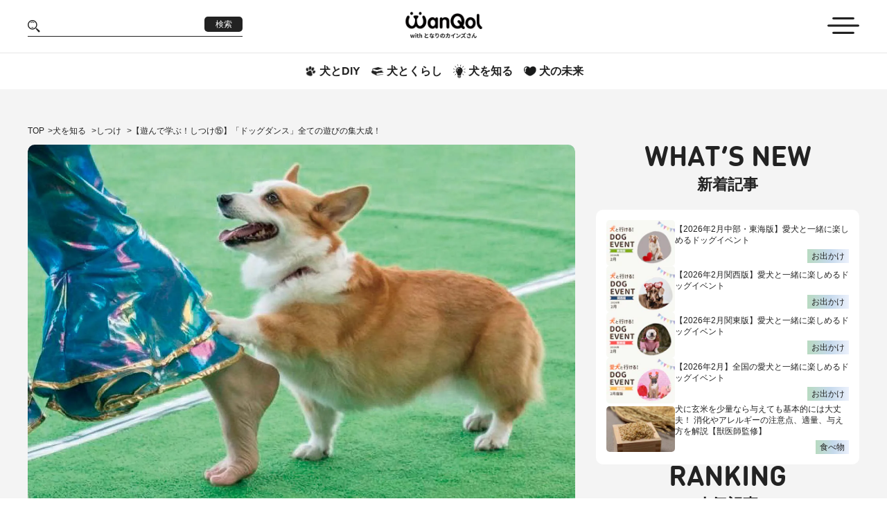

--- FILE ---
content_type: text/html; charset=utf-8
request_url: https://magazine.cainz.com/wanqol/articles/playandtraining_15
body_size: 32302
content:
<!DOCTYPE html><html lang="ja"><head prefix="og: http://ogp.me/ns# fb: http://ogp.me/ns/fb#">
  <base href="/wanqol/">
  <link rel="icon" href="assets/images/favicon.ico">
  <link rel="preload" href="https://img.wanqol.com/logo/wq-logo.png?auto=format" as="image" type="image/svg+xml">
  <link rel="preload" href="https://img.wanqol.com/images/icon/arrow-left.png?auto=format" as="image" type="image/png">
  <link rel="preload" href="https://img.wanqol.com/images/icon/arrow-right.png?auto=format" as="image" type="image/png">
  <link rel="preload" href="https://img.wanqol.com/forIE.png?auto=format" as="image" type="image/svg+xml">
  <link rel="preconnect" href="https://www.googletagmanager.com" crossorigin="anonymous">
  <link rel="preconnect" href="https://googleads.g.doubleclick.net" crossorigin="anonymous">
  <link rel="preconnect" href="https://www.google.com" crossorigin="anonymous">

  <meta name="charset" content="utf-8">
  <meta name="viewport" content="width=device-width, initial-scale=1, viewport-fit=cover">
  <meta name="twitter:card" content="summary_large_image">

  <style id="articles-css-custom" type="text/css"></style>
  <script>
    var gtm_tracking = function () {
      (function (w, d, s, l, i) {
        w[l] = w[l] || []; w[l].push({
          'gtm.start':
            new Date().getTime(), event: 'gtm.js'
        }); var f = d.getElementsByTagName(s)[0],
          j = d.createElement(s), dl = l != 'dataLayer' ? '&l=' + l : ''; j.async = true; j.src =
          'https://www.googletagmanager.com/gtm.js?id=' + i + dl; f.parentNode.insertBefore(j, f);
      })(window, document, 'script', 'dataLayer', 'GTM-WVB45Z6');
    }
    // Helper function for async "thread"
    function executeAsync() {
      setTimeout(gtm_tracking, 0);
    }
    // Actual load function. Check if window load has already been fired. If not, execute the tracking script asynchronously, as soon as the window load event occured.
    (function () {
      if (document.readyState === 'complete') {
        executeAsync();
      } else {
        window.addEventListener("load", executeAsync);
      }
    })();
  </script>

  <script src="assets/no-support/no-es6.js" nomodule="" defer=""></script>
<link rel="stylesheet" href="styles.60e023421c164a30.css"><meta name="og:image" content="https://img.wanqol.com/2020/08/a6640d62-playtraining_15_p01.jpg?auto=format"><link rel="canonical" href="https://magazine.cainz.com/wanqol/articles/playandtraining_15"><style ng-transition="serverApp">#main[_ngcontent-sc53]{margin-top:129px;overflow-x:hidden}@media (max-width: 768px){#main[_ngcontent-sc53]{margin-top:125px}}</style><style ng-transition="serverApp">header[_ngcontent-sc50]{position:fixed;top:0;width:100%;background-color:#fff;transition:top .5s;z-index:1000}header[_ngcontent-sc50]   .header[_ngcontent-sc50]{display:flex;align-items:center;border-bottom:1px solid #e6e6e6;height:76px}@media (max-width: 768px){header[_ngcontent-sc50]   .header[_ngcontent-sc50]{height:75px}}@media (max-width: 480px){header[_ngcontent-sc50]   .header[_ngcontent-sc50]{height:71px}}header[_ngcontent-sc50]   .header[_ngcontent-sc50]   ul[_ngcontent-sc50]{display:flex;align-items:center;justify-content:space-between;width:100%}header[_ngcontent-sc50]   .header[_ngcontent-sc50]   ul[_ngcontent-sc50]   li[_ngcontent-sc50]{width:33.33%}header[_ngcontent-sc50]   .header[_ngcontent-sc50]   ul[_ngcontent-sc50]   .search-box[_ngcontent-sc50]{display:flex;align-items:center;justify-content:space-between;border-bottom:1px solid #222222;width:310px;max-width:100%}header[_ngcontent-sc50]   .header[_ngcontent-sc50]   ul[_ngcontent-sc50]   .search-box[_ngcontent-sc50]   img[_ngcontent-sc50]{width:18px;height:auto}header[_ngcontent-sc50]   .header[_ngcontent-sc50]   ul[_ngcontent-sc50]   .search-box[_ngcontent-sc50]   input[_ngcontent-sc50]{border:none;outline:none;width:78%}header[_ngcontent-sc50]   .header[_ngcontent-sc50]   ul[_ngcontent-sc50]   .search-box[_ngcontent-sc50]   button[_ngcontent-sc50]{margin:0 0 6px;font-size:12px;font-weight:400;color:#fff;background-color:#222;border-radius:5px;letter-spacing:0;min-width:55px;height:22px}@media (max-width: 480px){header[_ngcontent-sc50]   .header[_ngcontent-sc50]   ul[_ngcontent-sc50]   .search-box-md[_ngcontent-sc50]{display:flex}}header[_ngcontent-sc50]   .header[_ngcontent-sc50]   ul[_ngcontent-sc50]   .search-box-md[_ngcontent-sc50]   img[_ngcontent-sc50]{width:28px;height:auto;cursor:pointer}@media (max-width: 480px){header[_ngcontent-sc50]   .header[_ngcontent-sc50]   ul[_ngcontent-sc50]   .search-box-md[_ngcontent-sc50]   img[_ngcontent-sc50]{width:22px}}header[_ngcontent-sc50]   .header[_ngcontent-sc50]   ul[_ngcontent-sc50]   .logo-box[_ngcontent-sc50]{text-align:center;line-height:1.1}@media (max-width: 768px){header[_ngcontent-sc50]   .header[_ngcontent-sc50]   ul[_ngcontent-sc50]   .logo-box[_ngcontent-sc50]{width:50%}}header[_ngcontent-sc50]   .header[_ngcontent-sc50]   ul[_ngcontent-sc50]   .logo-box[_ngcontent-sc50]   img[_ngcontent-sc50]{width:168px;height:auto}@media (max-width: 480px){header[_ngcontent-sc50]   .header[_ngcontent-sc50]   ul[_ngcontent-sc50]   .logo-box[_ngcontent-sc50]   img[_ngcontent-sc50]{width:155px}}header[_ngcontent-sc50]   .header[_ngcontent-sc50]   ul[_ngcontent-sc50]   .logo-box[_ngcontent-sc50]   .logo-title[_ngcontent-sc50]{display:block;font-weight:700;font-size:12px;letter-spacing:0;margin:unset}@media (max-width: 480px){header[_ngcontent-sc50]   .header[_ngcontent-sc50]   ul[_ngcontent-sc50]   .logo-box[_ngcontent-sc50]   .logo-title[_ngcontent-sc50]{font-size:9px}}header[_ngcontent-sc50]   .header[_ngcontent-sc50]   ul[_ngcontent-sc50]   .menu-icon[_ngcontent-sc50]{text-align:right}header[_ngcontent-sc50]   .header[_ngcontent-sc50]   ul[_ngcontent-sc50]   .menu-icon[_ngcontent-sc50]   img[_ngcontent-sc50]{width:46px;height:auto;cursor:pointer}@media (max-width: 768px){header[_ngcontent-sc50]   .header[_ngcontent-sc50]   ul[_ngcontent-sc50]   .menu-icon[_ngcontent-sc50]   img[_ngcontent-sc50]{width:36px}}@media (max-width: 480px){header[_ngcontent-sc50]   .header[_ngcontent-sc50]   ul[_ngcontent-sc50]   .menu-icon[_ngcontent-sc50]   img[_ngcontent-sc50]{width:30px}}header[_ngcontent-sc50]   .sub-header[_ngcontent-sc50]{display:flex;align-items:center;justify-content:center;column-gap:32px;padding:16px 0}@media (max-width: 768px){header[_ngcontent-sc50]   .sub-header[_ngcontent-sc50]{padding:14.5px 0}}@media (max-width: 480px){header[_ngcontent-sc50]   .sub-header[_ngcontent-sc50]{column-gap:18px;padding:18.5px 10px}}header[_ngcontent-sc50]   .sub-header[_ngcontent-sc50]   li[_ngcontent-sc50]{display:flex;align-items:center;justify-content:center;padding:0 8px;max-width:max-content;background-repeat:no-repeat;background-position-y:bottom;background-size:100% 50%}@media (max-width: 480px){header[_ngcontent-sc50]   .sub-header[_ngcontent-sc50]   li[_ngcontent-sc50]{padding:unset}}header[_ngcontent-sc50]   .sub-header[_ngcontent-sc50]   li.active[_ngcontent-sc50]{background-image:url(/wanqol/assets/v2/images/bg-hover.png)}header[_ngcontent-sc50]   .sub-header[_ngcontent-sc50]   li[_ngcontent-sc50]   a[_ngcontent-sc50]{text-decoration:none;display:flex;align-items:center}header[_ngcontent-sc50]   .sub-header[_ngcontent-sc50]   li[_ngcontent-sc50]   a[_ngcontent-sc50]:active{color:#222}header[_ngcontent-sc50]   .sub-header[_ngcontent-sc50]   li[_ngcontent-sc50]   a[_ngcontent-sc50]:visited{color:#222}header[_ngcontent-sc50]   .sub-header[_ngcontent-sc50]   li[_ngcontent-sc50]   a[_ngcontent-sc50]   img[_ngcontent-sc50]{width:18px;height:auto;margin-right:4px}@media (max-width: 480px){header[_ngcontent-sc50]   .sub-header[_ngcontent-sc50]   li[_ngcontent-sc50]   a[_ngcontent-sc50]   img[_ngcontent-sc50]{width:15px}}header[_ngcontent-sc50]   .sub-header[_ngcontent-sc50]   li[_ngcontent-sc50]   a[_ngcontent-sc50]   span[_ngcontent-sc50]{font-size:16px;font-weight:700;letter-spacing:0}@media (max-width: 600px){header[_ngcontent-sc50]   .sub-header[_ngcontent-sc50]   li[_ngcontent-sc50]   a[_ngcontent-sc50]   span[_ngcontent-sc50]{font-size:11px}}@media (hover: hover){header[_ngcontent-sc50]   .sub-header[_ngcontent-sc50]   li[_ngcontent-sc50]:hover{background-image:url(/wanqol/assets/v2/images/bg-hover.png);animation:background-hover 1s;animation-timing-function:cubic-bezier(.215,.61,.355,1)}}@keyframes background-hover{0%{background-size:0% 50%}20%{background-size:110% 50%}40%{background-size:90% 50%}60%{background-size:103% 50%}80%{background-size:97% 50%}to{background-size:100% 50%}}</style><style ng-transition="serverApp">.bottom-banners[_ngcontent-sc51]{display:flex;align-items:center;background-color:#f4f4f4;padding:26.5px 0}@media (max-width: 960px){.bottom-banners[_ngcontent-sc51]{padding:20px 8px}}@media (max-width: 480px){.bottom-banners[_ngcontent-sc51]{padding:20px 10px}}.bottom-banners[_ngcontent-sc51]   ul.banner-small[_ngcontent-sc51]{display:grid;grid-template-columns:auto auto auto;grid-gap:48px;gap:48px;margin-bottom:20px}@media (max-width: 1280px){.bottom-banners[_ngcontent-sc51]   ul.banner-small[_ngcontent-sc51]{gap:30px}}@media (max-width: 960px){.bottom-banners[_ngcontent-sc51]   ul.banner-small[_ngcontent-sc51]{gap:20px}}@media (max-width: 768px){.bottom-banners[_ngcontent-sc51]   ul.banner-small[_ngcontent-sc51]{grid-template-columns:auto auto}}@media (max-width: 600px){.bottom-banners[_ngcontent-sc51]   ul.banner-small[_ngcontent-sc51]{grid-template-columns:auto;justify-content:center;gap:10px}}@media (max-width: 480px){.bottom-banners[_ngcontent-sc51]   ul.banner-small[_ngcontent-sc51]{margin-bottom:10px}}@media (max-width: 600px){.bottom-banners[_ngcontent-sc51]   ul.banner-small[_ngcontent-sc51]   li[_ngcontent-sc51]{width:100%}}.bottom-banners[_ngcontent-sc51]   ul.banner-small[_ngcontent-sc51]   li[_ngcontent-sc51]   img[_ngcontent-sc51]{width:100%}.bottom-banners[_ngcontent-sc51]   ul.banner-large[_ngcontent-sc51]{display:flex;align-items:center;justify-content:center;flex-direction:column}.bottom-banners[_ngcontent-sc51]   ul.banner-large[_ngcontent-sc51]   li[_ngcontent-sc51]{margin-bottom:20px;text-align:center}@media (max-width: 600px){.bottom-banners[_ngcontent-sc51]   ul.banner-large[_ngcontent-sc51]   li[_ngcontent-sc51]{max-width:380px}}@media (max-width: 480px){.bottom-banners[_ngcontent-sc51]   ul.banner-large[_ngcontent-sc51]   li[_ngcontent-sc51]{margin-bottom:10px}}.bottom-banners[_ngcontent-sc51]   ul.banner-large[_ngcontent-sc51]   li[_ngcontent-sc51]   img[_ngcontent-sc51]{margin:0 auto}.bottom-banners[_ngcontent-sc51]   ul.banner-small[_ngcontent-sc51]   li[_ngcontent-sc51]   a[_ngcontent-sc51], .bottom-banners[_ngcontent-sc51]   ul.banner-large[_ngcontent-sc51]   li[_ngcontent-sc51]   a[_ngcontent-sc51]{display:block;position:relative;height:100%}.bottom-banners[_ngcontent-sc51]   ul.banner-small[_ngcontent-sc51]   li[_ngcontent-sc51]   a[_ngcontent-sc51]   span[_ngcontent-sc51], .bottom-banners[_ngcontent-sc51]   ul.banner-large[_ngcontent-sc51]   li[_ngcontent-sc51]   a[_ngcontent-sc51]   span[_ngcontent-sc51]{position:absolute;top:0;right:0;background-color:#000;color:#fff;padding:3px 10px;font-weight:700;font-size:12px}</style><style ng-transition="serverApp">footer[_ngcontent-sc52]{padding:46px 0}@media (max-width: 768px){footer[_ngcontent-sc52]{padding-bottom:20px}}@media (max-width: 480px){footer[_ngcontent-sc52]{padding-bottom:16px}}footer[_ngcontent-sc52]   .links[_ngcontent-sc52]{justify-content:center;display:flex;align-items:center;column-gap:32px}@media (max-width: 768px){footer[_ngcontent-sc52]   .links[_ngcontent-sc52]{justify-content:center;column-gap:50px}}@media (max-width: 600px){footer[_ngcontent-sc52]   .links[_ngcontent-sc52]{column-gap:15px}}@media (max-width: 480px){footer[_ngcontent-sc52]   .links[_ngcontent-sc52]{flex-direction:column}footer[_ngcontent-sc52]   .links[_ngcontent-sc52]   a[_ngcontent-sc52]:nth-of-type(2){margin-bottom:30px}}footer[_ngcontent-sc52]   .links[_ngcontent-sc52]   .logo-footer[_ngcontent-sc52]{width:268px;height:auto}@media (max-width: 960px){footer[_ngcontent-sc52]   .links[_ngcontent-sc52]   .logo-footer[_ngcontent-sc52]{width:168px}}@media (max-width: 600px){footer[_ngcontent-sc52]   .links[_ngcontent-sc52]   .logo-footer[_ngcontent-sc52]{width:130px}}@media (max-width: 480px){footer[_ngcontent-sc52]   .links[_ngcontent-sc52]   .logo-footer[_ngcontent-sc52]{width:168px}}footer[_ngcontent-sc52]   .list-links[_ngcontent-sc52]{display:flex;align-items:center;justify-content:center;flex-wrap:wrap;column-gap:25px;line-height:22px}@media (max-width: 768px){footer[_ngcontent-sc52]   .list-links[_ngcontent-sc52]{max-width:568px}}@media (max-width: 480px){footer[_ngcontent-sc52]   .list-links[_ngcontent-sc52]{flex-direction:column;row-gap:8px}}footer[_ngcontent-sc52]   .list-links[_ngcontent-sc52]   li[_ngcontent-sc52]{line-height:1.4}footer[_ngcontent-sc52]   .list-links[_ngcontent-sc52]   li[_ngcontent-sc52]   a[_ngcontent-sc52]{font-size:14px}@media (max-width: 480px){footer[_ngcontent-sc52]   .list-links[_ngcontent-sc52]   li[_ngcontent-sc52]   a[_ngcontent-sc52]{font-size:12px}}footer[_ngcontent-sc52]   .social[_ngcontent-sc52]{display:flex;align-items:center;column-gap:23px}@media (max-width: 480px){footer[_ngcontent-sc52]   .social[_ngcontent-sc52]{flex-direction:column;row-gap:15px}}footer[_ngcontent-sc52]   .social[_ngcontent-sc52]   li[_ngcontent-sc52]{line-height:1.4}footer[_ngcontent-sc52]   .social[_ngcontent-sc52]   li[_ngcontent-sc52]   a[_ngcontent-sc52]{display:flex;align-items:center;text-transform:uppercase;font-size:16px}@media (max-width: 480px){footer[_ngcontent-sc52]   .social[_ngcontent-sc52]   li[_ngcontent-sc52]   a[_ngcontent-sc52]{font-size:12px}}footer[_ngcontent-sc52]   .social[_ngcontent-sc52]   li[_ngcontent-sc52]   a[_ngcontent-sc52]   img[_ngcontent-sc52]{margin-right:6px;width:16px;height:16px}@media (max-width: 480px){footer[_ngcontent-sc52]   .social[_ngcontent-sc52]   li[_ngcontent-sc52]   a[_ngcontent-sc52]   img[_ngcontent-sc52]{width:12px;height:12px}}footer[_ngcontent-sc52]   .copyright[_ngcontent-sc52]{display:flex;align-items:center;justify-content:space-between;flex-direction:column;gap:20px;margin-top:24px}@media (max-width: 768px){footer[_ngcontent-sc52]   .copyright[_ngcontent-sc52]{margin-top:48px}}@media (max-width: 480px){footer[_ngcontent-sc52]   .copyright[_ngcontent-sc52]{margin-top:22px}}@media (max-width: 768px){footer[_ngcontent-sc52]   .copyright[_ngcontent-sc52]{justify-content:center;flex-direction:column;row-gap:57px}}@media (max-width: 480px){footer[_ngcontent-sc52]   .copyright[_ngcontent-sc52]{row-gap:41px}}footer[_ngcontent-sc52]   .copyright[_ngcontent-sc52] > p[_ngcontent-sc52]{font-size:14px}@media (max-width: 768px){footer[_ngcontent-sc52]   .copyright[_ngcontent-sc52] > p[_ngcontent-sc52]{font-size:12px}}</style><style ng-transition="serverApp">nav[_ngcontent-sc48]{position:fixed;z-index:99;top:0;right:0;margin-top:129px;width:0px;white-space:nowrap}@media (max-width: 768px){nav[_ngcontent-sc48]{margin-top:125px}}@media (max-width: 480px){nav[_ngcontent-sc48]{right:-60px}}nav[_ngcontent-sc48]   a[_ngcontent-sc48]{cursor:pointer;transition:all .4s;display:block}nav[_ngcontent-sc48]   a[_ngcontent-sc48]:hover{opacity:.6}nav[_ngcontent-sc48]   .menu-wrapper[_ngcontent-sc48]{display:flex;align-items:center}nav[_ngcontent-sc48]   .menu-wrapper[_ngcontent-sc48]   .menu-content[_ngcontent-sc48]{border:1px solid #ddd;background-color:#fff;height:100vh;max-height:665px;width:298px;overflow-y:auto}@media (max-width: 480px){nav[_ngcontent-sc48]   .menu-wrapper[_ngcontent-sc48]   .menu-content[_ngcontent-sc48]{width:240px}}nav[_ngcontent-sc48]   .menu-wrapper[_ngcontent-sc48]   .menu-content[_ngcontent-sc48]   .article-category[_ngcontent-sc48]{background-color:#f4f4f4}nav[_ngcontent-sc48]   .menu-wrapper[_ngcontent-sc48]   .menu-content[_ngcontent-sc48]   .article-category[_ngcontent-sc48] > li[_ngcontent-sc48]:first-child{display:flex;align-items:center;padding:0 20px;font-weight:700;border-bottom:2px solid #e6e6e6}nav[_ngcontent-sc48]   .menu-wrapper[_ngcontent-sc48]   .menu-content[_ngcontent-sc48]   .article-category[_ngcontent-sc48] > li[_ngcontent-sc48]:first-child   a[_ngcontent-sc48], nav[_ngcontent-sc48]   .menu-wrapper[_ngcontent-sc48]   .menu-content[_ngcontent-sc48]   .article-category[_ngcontent-sc48] > li[_ngcontent-sc48]:first-child   span[_ngcontent-sc48]{border-bottom:unset;width:100%;padding:18px 0 16px}nav[_ngcontent-sc48]   .menu-wrapper[_ngcontent-sc48]   .menu-content[_ngcontent-sc48]   .article-category[_ngcontent-sc48] > li[_ngcontent-sc48]:nth-of-type(2){display:flex;height:auto;column-gap:30px;padding:24px 20px}nav[_ngcontent-sc48]   .menu-wrapper[_ngcontent-sc48]   .menu-content[_ngcontent-sc48]   .article-category[_ngcontent-sc48] > li[_ngcontent-sc48]:nth-of-type(2)   a[_ngcontent-sc48]{font-size:14px;color:#5d5d5d;margin-bottom:25px}@media (max-width: 480px){nav[_ngcontent-sc48]   .menu-wrapper[_ngcontent-sc48]   .menu-content[_ngcontent-sc48]   .article-category[_ngcontent-sc48] > li[_ngcontent-sc48]:nth-of-type(2)   a[_ngcontent-sc48]{margin-bottom:20px}}nav[_ngcontent-sc48]   .menu-wrapper[_ngcontent-sc48]   .menu-content[_ngcontent-sc48]   .article-category[_ngcontent-sc48]   .menu-bottom[_ngcontent-sc48]{flex:1}@media (max-width: 480px){nav[_ngcontent-sc48]   .menu-wrapper[_ngcontent-sc48]   .menu-content[_ngcontent-sc48]   .article-category[_ngcontent-sc48]   .menu-bottom[_ngcontent-sc48]{max-width:85px}}nav[_ngcontent-sc48]   .menu-wrapper[_ngcontent-sc48]   .menu-content[_ngcontent-sc48]   .article-category[_ngcontent-sc48]   .menu-bottom[_ngcontent-sc48]   li[_ngcontent-sc48]   a[_ngcontent-sc48]{white-space:pre-line;letter-spacing:0px;font-size:14px}nav[_ngcontent-sc48]   .menu-wrapper[_ngcontent-sc48]   .menu-content[_ngcontent-sc48]   .article-category[_ngcontent-sc48]   .menu-bottom[_ngcontent-sc48]   li[_ngcontent-sc48]:last-child   a[_ngcontent-sc48]{margin-bottom:unset}nav[_ngcontent-sc48]   .menu-wrapper[_ngcontent-sc48]   .menu-content[_ngcontent-sc48]   .experts[_ngcontent-sc48]   li[_ngcontent-sc48]{display:flex;align-items:center;padding:0 20px}nav[_ngcontent-sc48]   .menu-wrapper[_ngcontent-sc48]   .menu-content[_ngcontent-sc48]   .experts[_ngcontent-sc48]   li[_ngcontent-sc48]   a[_ngcontent-sc48]{font-weight:700;font-size:14px;color:#5d5d5d}nav[_ngcontent-sc48]   .menu-wrapper[_ngcontent-sc48]   .menu-content[_ngcontent-sc48]   .experts[_ngcontent-sc48]   li[_ngcontent-sc48] > a[_ngcontent-sc48], nav[_ngcontent-sc48]   .menu-wrapper[_ngcontent-sc48]   .menu-content[_ngcontent-sc48]   .experts[_ngcontent-sc48]   li[_ngcontent-sc48] > div[_ngcontent-sc48]{width:100%;padding:12px 0;border-bottom:1px solid #e6e6e6}nav[_ngcontent-sc48]   .menu-wrapper[_ngcontent-sc48]   .menu-content[_ngcontent-sc48]   .experts[_ngcontent-sc48]   li[_ngcontent-sc48] > div[_ngcontent-sc48]{display:flex}@media (max-width: 480px){nav[_ngcontent-sc48]   .menu-wrapper[_ngcontent-sc48]   .menu-content[_ngcontent-sc48]   .social[_ngcontent-sc48]{margin-top:10px}}nav[_ngcontent-sc48]   .menu-wrapper[_ngcontent-sc48]   .menu-content[_ngcontent-sc48]   .social[_ngcontent-sc48]   li[_ngcontent-sc48]{padding:0 20px}nav[_ngcontent-sc48]   .menu-wrapper[_ngcontent-sc48]   .menu-content[_ngcontent-sc48]   .social[_ngcontent-sc48]   li.sm-below-only[_ngcontent-sc48]   a[_ngcontent-sc48]   img[_ngcontent-sc48], nav[_ngcontent-sc48]   .menu-wrapper[_ngcontent-sc48]   .menu-content[_ngcontent-sc48]   .social[_ngcontent-sc48]   li.sm-above-only[_ngcontent-sc48]   a[_ngcontent-sc48]   img[_ngcontent-sc48]{width:116px;height:auto}nav[_ngcontent-sc48]   .menu-wrapper[_ngcontent-sc48]   .menu-content[_ngcontent-sc48]   .social[_ngcontent-sc48]   li[_ngcontent-sc48]   a[_ngcontent-sc48]{display:flex;align-items:center;width:100%;padding:7px 0;font-size:14px;text-transform:uppercase}nav[_ngcontent-sc48]   .menu-wrapper[_ngcontent-sc48]   .menu-content[_ngcontent-sc48]   .social[_ngcontent-sc48]   li[_ngcontent-sc48]   a[_ngcontent-sc48]   img[_ngcontent-sc48]{width:16px;height:16px;margin-right:6px}nav[_ngcontent-sc48]   .close[_ngcontent-sc48]{padding:21px 8px;background-color:#222;color:#fff;font-weight:700;font-size:14px;margin-top:-90px;transform:translate(1px) rotate(-180deg);width:30px;height:90px}nav[_ngcontent-sc48]   .close[_ngcontent-sc48]   p[_ngcontent-sc48]{text-transform:uppercase;writing-mode:vertical-lr}</style><style ng-transition="serverApp">.search[_ngcontent-sc49]{display:flex;align-items:center;flex-direction:column;position:fixed;z-index:99;top:0;right:0;width:100%;overflow:hidden;height:0}@media (max-width: 768px){.search[_ngcontent-sc49]{margin-top:125px}}.search[_ngcontent-sc49]   .search-wrapper[_ngcontent-sc49]{background-color:#f4f4f4;width:100%;white-space:nowrap;padding-top:28px;padding-bottom:53px}.search[_ngcontent-sc49]   .search-box[_ngcontent-sc49]{display:flex;align-items:center;justify-content:space-between;border-bottom:1px solid #222222;width:100%;max-width:354px;padding:6px 0;margin:0 auto}.search[_ngcontent-sc49]   .search-box[_ngcontent-sc49]   button.hover[_ngcontent-sc49]{font-size:12px;font-weight:400;color:#fff;background-color:#222;border-radius:5px;letter-spacing:0;min-width:48px;height:22px}.search[_ngcontent-sc49]   .search-box[_ngcontent-sc49]   button.clear-btn[_ngcontent-sc49]{background:transparent}.search[_ngcontent-sc49]   .search-box[_ngcontent-sc49]   button.clear-btn[_ngcontent-sc49]   img[_ngcontent-sc49]{width:12px;margin-right:8px}.search[_ngcontent-sc49]   .search-box[_ngcontent-sc49]   img[_ngcontent-sc49]{width:18px}.search[_ngcontent-sc49]   .search-box[_ngcontent-sc49]   input[_ngcontent-sc49]{border:none;outline:none;width:85%;background-color:#f4f4f4;font-size:16px}.search[_ngcontent-sc49]   .options[_ngcontent-sc49]{display:flex;align-items:center;justify-content:center;gap:22px;font-size:14px;font-weight:700;margin-top:20px}.search[_ngcontent-sc49]   .options[_ngcontent-sc49]   input[_ngcontent-sc49]{margin-right:8px}.search[_ngcontent-sc49]   .options[_ngcontent-sc49]   input[_ngcontent-sc49]::placeholder{color:#d0d0d0;font-size:15px;font-weight:700}.search[_ngcontent-sc49]   .close[_ngcontent-sc49]{text-transform:uppercase;background-color:#222;color:#fff;font-weight:700;font-size:14px;width:76px;min-height:28px}</style><style ng-transition="serverApp">.articles{background-color:#f4f4f4;padding:50px 0 100px}.articles table,.articles th,.articles td{border:1px solid black;border-collapse:collapse}@media (max-width: 768px){.articles{padding:20px 0 70px}}@media (max-width: 480px){.articles{padding:20px 0 60px}}@media (max-width: 480px){.articles .container-articles{padding:0 18px}}.articles .breadcrumb-wrapper{margin-bottom:10px}.articles .detail-wrapper{display:flex;gap:30px}@media (max-width: 960px){.articles .detail-wrapper{gap:15px}}@media (max-width: 768px){.articles .detail-wrapper{flex-direction:column;gap:0}}.articles .detail-wrapper .loading-wrapper{width:100%;text-align:center;padding:100px 0}.articles .detail-wrapper .post-detail{min-width:790px;max-width:790px}@media (max-width: 1280px){.articles .detail-wrapper .post-detail{max-width:790px;min-width:calc(100% - 380px)}}@media (max-width: 768px){.articles .detail-wrapper .post-detail{margin-bottom:80px}}@media (max-width: 480px){.articles .detail-wrapper .post-detail{margin-bottom:50px}}.articles .detail-wrapper .post-detail .pet-intro-wrapper{margin-bottom:40px}.articles .detail-wrapper .post-detail .banner-wrapper{margin-top:10px;margin-bottom:30px}.articles .detail-wrapper .post-detail .related-posts-wrapper{margin-bottom:40px;max-width:790px}.articles .detail-wrapper .post-detail .author-wrapper{margin-bottom:40px}.articles .detail-wrapper .post-detail .review-wrapper{padding-bottom:30px}.articles .detail-wrapper .post-detail .review-wrapper .review-title-wrapper{font-weight:600;font-size:24px;padding-bottom:10px}@media (max-width: 480px){.articles .detail-wrapper .post-detail .review-wrapper .review-title-wrapper{font-size:22px;text-align:center}}.articles .detail-wrapper .post-detail .review-wrapper .recommanded-register-wrapper{margin-bottom:40px}.articles .detail-wrapper .post-detail .review-wrapper .form-review-wrapper{width:100%;text-align:center}.articles .detail-wrapper .post-detail .review-wrapper .review-list-wrapper{width:100%}.articles .detail-wrapper aside{text-align:center;display:flex;gap:50px;flex-direction:column}@media (max-width: 768px){.articles .detail-wrapper aside{gap:20px;flex-direction:row}}@media (max-width: 600px){.articles .detail-wrapper aside{flex-direction:column;gap:40px}}.articles .detail-wrapper .post-pagination{padding-bottom:30px}@media (max-width: 480px){.articles .detail-wrapper .post-pagination{padding-bottom:20px}}.articles .detail-wrapper .breadcrumb-sp{margin-bottom:20px}.articles .expert-wrapper .expert-banner{max-width:430px;margin:20px auto}@media (max-width: 600px){.articles .expert-wrapper .expert-banner{max-width:260px}}.articles .expert-wrapper .expert-banner img{display:block}.articles .expert-wrapper .expert-name{font-size:34px;font-weight:700;margin-bottom:30px;line-height:1.6}@media (max-width: 600px){.articles .expert-wrapper .expert-name{font-size:28px;line-height:1.5}}.articles .expert-wrapper .expert-content{margin-bottom:30px;line-break:anywhere}.articles .expert-wrapper .expert-content p{line-height:1.6}.articles .expert-wrapper ul.listPosts{display:flex;gap:14px;flex-direction:column;line-height:1.2;margin-bottom:50px}@media (max-width: 768px){.articles .expert-wrapper ul.listPosts{margin-bottom:30px}}@media (max-width: 768px){.articles .expert-wrapper ul.listPosts{gap:15px}}.articles .expert-wrapper ul.listPosts li{display:flex;align-items:center;gap:20px}@media (max-width: 480px){.articles .expert-wrapper ul.listPosts li{gap:12px}}.articles .expert-wrapper ul.listPosts li .image{position:relative}.articles .expert-wrapper ul.listPosts li .image img{border-radius:5px;display:block;min-width:210px;max-width:210px}@media (max-width: 960px){.articles .expert-wrapper ul.listPosts li .image img{min-width:160px;max-width:160px}}@media (max-width: 480px){.articles .expert-wrapper ul.listPosts li .image img{max-width:unset;min-width:142px;max-width:142px}}.articles .expert-wrapper ul.listPosts li .content{width:100%;padding:3px 0}.articles .expert-wrapper ul.listPosts li .content .date{display:flex;align-items:center;justify-content:space-between}.articles .expert-wrapper ul.listPosts li .content .date p{font-size:14px}@media (max-width: 480px){.articles .expert-wrapper ul.listPosts li .content .date p{font-size:12px}.articles .expert-wrapper ul.listPosts li .content .date p:nth-of-type(2){font-size:10px}}.articles .expert-wrapper ul.listPosts li .content .date p:first-child{background:transparent linear-gradient(90deg,#b8dac1 0%,#c5d9ec 54%,#ecf1fc 100%) 0% 0% no-repeat padding-box;padding:4px 10px}@media (max-width: 480px){.articles .expert-wrapper ul.listPosts li .content .date p:first-child{padding:2px 5px}}.articles .expert-wrapper ul.listPosts li .content .description{overflow:hidden;text-overflow:ellipsis;display:-webkit-box;-webkit-line-clamp:2;-webkit-box-orient:vertical;margin:12px 0 14px;font-size:16px;line-height:1.4}@media (max-width: 768px){.articles .expert-wrapper ul.listPosts li .content .description{margin:8px 0 10px}}@media (max-width: 480px){.articles .expert-wrapper ul.listPosts li .content .description{font-size:14px;margin:6px 0 2px;line-height:1.5}}.articles .expert-wrapper ul.listPosts li .content .author a{display:flex;align-items:center}.articles .expert-wrapper ul.listPosts li .content .author p{font-size:10px;font-weight:700}.articles .expert-wrapper ul.listPosts li .content .author img{width:42px;height:42px;border-radius:50%;margin-right:8.6px}@media (max-width: 480px){.articles .expert-wrapper ul.listPosts li .content .author img{width:28px;height:28px}}.articles .expert-content a{color:-webkit-link;text-decoration:underline}
</style><title>【遊んで学ぶ！しつけ⑮】「ドッグダンス」全ての遊びの集大成！|ワンクォール</title><meta name="robots" content=""><meta property="og:image" content="https://img.wanqol.com/2020/08/a6640d62-playtraining_15_p01.jpg?auto=format"><meta property="twitter:image" content="https://img.wanqol.com/2020/08/a6640d62-playtraining_15_p01.jpg?auto=format"><meta property="og:url" content="https://magazine.cainz.com/wanqol/articles/playandtraining_15"><meta name="titlePlatform" content="【遊んで学ぶ！しつけ⑮】「ドッグダンス」全ての遊びの集大成！|ワンクォール"><meta property="og:title" content="【遊んで学ぶ！しつけ⑮】「ドッグダンス」全ての遊びの集大成！|ワンクォール"><meta property="og:type" content="article"><meta name="description" content="「遊んで学ぶ！しつけ⑭」の「トリック」ができるようになると、音楽に合わせて「ドッグダンス」を楽しめるようになります。わんちゃんと一緒に踊ることで、ダイエットの効果はもちろん、オーナーとの絆が深まるというメリットも。また、トリックを連続させるので、わんちゃんの頭の体操にもなって集中力の高い子に育っていきますよ。&nbsp;ドッグダンスをする際には、危険がないかを事前にチェックしておくことが大切です。まず、じゅうぶんな広さを確保してください。そして、ぶつかるものはないか、床は滑らないかなどの確認も念入りに。また、外で行う場合にはリードを必ずつけてくださいね。ドッグランなど、ノーリードOKの場所でも、周囲の人やわんちゃんに迷惑にならないかをしっかりとチェックしておくと、未然にトラブルを防げます。&nbsp;ドッグダンスでは、何よりも「楽しさ」を優先するのが基本中の基本です。少しくらい音楽からズレても大丈夫！　わんちゃんがオーナーと踊るのを楽しめるようにすることが、一番大切なのです。ダンサーになりきって、トライしてみてください。"><meta property="og:description" content="「遊んで学ぶ！しつけ⑭」の「トリック」ができるようになると、音楽に合わせて「ドッグダンス」を楽しめるようになります。わんちゃんと一緒に踊ることで、ダイエットの効果はもちろん、オーナーとの絆が深まるというメリットも。また、トリックを連続させるので、わんちゃんの頭の体操にもなって集中力の高い子に育っていきますよ。&nbsp;ドッグダンスをする際には、危険がないかを事前にチェックしておくことが大切です。まず、じゅうぶんな広さを確保してください。そして、ぶつかるものはないか、床は滑らないかなどの確認も念入りに。また、外で行う場合にはリードを必ずつけてくださいね。ドッグランなど、ノーリードOKの場所でも、周囲の人やわんちゃんに迷惑にならないかをしっかりとチェックしておくと、未然にトラブルを防げます。&nbsp;ドッグダンスでは、何よりも「楽しさ」を優先するのが基本中の基本です。少しくらい音楽からズレても大丈夫！　わんちゃんがオーナーと踊るのを楽しめるようにすることが、一番大切なのです。ダンサーになりきって、トライしてみてください。"><meta name="keywords" content="犬,愛犬,わんちゃん,わんこ,愛犬家,飼い主,オーナー,ペット,ペットライフ,生活,暮らし,ライフスタイル,疑問,課題,飼い方,しつけ,生活向上"><meta name="thumbnail" content="https://img.wanqol.com/2020/08/a6640d62-playtraining_15_p01.jpg?auto=format"><script type="application/ld+json">{
  "@context": "https://schema.org",
  "@type": "Article",
  "headline": "【遊んで学ぶ！しつけ⑮】「ドッグダンス」全ての遊びの集大成！",
  "author": {
    "@type": "Person",
    "name": "ワンクォール編集部",
    "url": "https://magazine.cainz.com/wanqol/articles/creator_WanQol_writer"
  },
  "image": {
    "@type": "ImageObject",
    "url": "https://img.wanqol.com/2020/08/a6640d62-playtraining_15_p01.jpg?auto=format&fit=clip&w=500&q=80",
    "width": "400",
    "height": "278"
  },
  "description": "「遊んで学ぶ！しつけ⑭」の「トリック」ができるようになると、音楽に合わせて「ドッグダンス」を楽しめるようになります。わんちゃんと一緒に踊ることで、ダイエットの効果はもちろん、オーナーとの絆が深まるというメリットも。また、トリックを連続させるので、わんちゃんの頭の体操にもなって集中力の高い子に育っていきますよ。 ドッグダンスをする際には、危険がないかを事前にチェックしておくことが大切です。まず、じゅうぶんな広さを確保してください。そして、ぶつかるものはないか、床は滑らないかなどの確認も念入りに。また、外で行う場合にはリードを必ずつけてくださいね。ドッグランなど、ノーリードOKの場所でも、周囲の人やわんちゃんに迷惑にならないかをしっかりとチェックしておくと、未然にトラブルを防げます。 ドッグダンスでは、何よりも「楽しさ」を優先するのが基本中の基本です。少しくらい音楽からズレても大丈夫！　わんちゃんがオーナーと踊るのを楽しめるようにすることが、一番大切なのです。ダンサーになりきって、トライしてみてください。",
  "mainEntityOfPage": "https://magazine.cainz.com/wanqol/articles/playandtraining_15",
  "publisher": {
    "@type": "Organization",
    "name": "ワンクォール",
    "logo": {
      "@type": "ImageObject",
      "url": "https://magazine.cainz.com/wanqol/assets/images/logo.svg",
      "width": "116",
      "height": "25"
    }
  },
  "datePublished": "2020-08-06T00:00:02+09:00",
  "dateModified": "2021-12-02T14:47:30+09:00"
}</script><style ng-transition="serverApp">.breadcrumb[_ngcontent-sc56]{display:flex;align-items:center;gap:10px;white-space:nowrap;overflow:auto}.breadcrumb[_ngcontent-sc56]::-webkit-scrollbar{display:none}.breadcrumb[_ngcontent-sc56]   li[_ngcontent-sc56]{line-height:20px;font-size:12px}.breadcrumb[_ngcontent-sc56]   li[_ngcontent-sc56]:not(:last-child):after{content:">";margin-left:5px}.breadcrumb[_ngcontent-sc56]   li[_ngcontent-sc56]:last-child{white-space:normal}</style><style ng-transition="serverApp">.related-posts[_ngcontent-sc93]   .title[_ngcontent-sc93]{font-size:20px;font-weight:700;margin-bottom:15px}@media (max-width: 480px){.related-posts[_ngcontent-sc93]   .title[_ngcontent-sc93]{text-align:center}}.related-posts[_ngcontent-sc93]   ul[_ngcontent-sc93]{display:flex;gap:14px;flex-direction:column;line-height:1.2}@media (max-width: 768px){.related-posts[_ngcontent-sc93]   ul[_ngcontent-sc93]{gap:15px}}.related-posts[_ngcontent-sc93]   ul[_ngcontent-sc93]   li[_ngcontent-sc93]{display:flex;gap:20px}@media (max-width: 480px){.related-posts[_ngcontent-sc93]   ul[_ngcontent-sc93]   li[_ngcontent-sc93]{gap:12px}}.related-posts[_ngcontent-sc93]   ul[_ngcontent-sc93]   li[_ngcontent-sc93]   .image[_ngcontent-sc93]{position:relative}.related-posts[_ngcontent-sc93]   ul[_ngcontent-sc93]   li[_ngcontent-sc93]   .image[_ngcontent-sc93]   .pr[_ngcontent-sc93]{padding:2px 8px;font-size:11px;border-bottom-right-radius:5px;color:#fff;background:#272727cc 0% 0% no-repeat padding-box;text-transform:uppercase;position:absolute;bottom:0;right:0}.related-posts[_ngcontent-sc93]   ul[_ngcontent-sc93]   li[_ngcontent-sc93]   .image[_ngcontent-sc93]   img[_ngcontent-sc93]{border-radius:5px;display:block;min-width:210px;max-width:210px}@media (max-width: 960px){.related-posts[_ngcontent-sc93]   ul[_ngcontent-sc93]   li[_ngcontent-sc93]   .image[_ngcontent-sc93]   img[_ngcontent-sc93]{min-width:160px;max-width:160px}}@media (max-width: 480px){.related-posts[_ngcontent-sc93]   ul[_ngcontent-sc93]   li[_ngcontent-sc93]   .image[_ngcontent-sc93]   img[_ngcontent-sc93]{max-width:unset;min-width:142px;max-width:142px}}.related-posts[_ngcontent-sc93]   ul[_ngcontent-sc93]   li[_ngcontent-sc93]   .content[_ngcontent-sc93]{padding:3px 0}.related-posts[_ngcontent-sc93]   ul[_ngcontent-sc93]   li[_ngcontent-sc93]   .content[_ngcontent-sc93]   .date[_ngcontent-sc93]{display:flex;align-items:center;justify-content:space-between}.related-posts[_ngcontent-sc93]   ul[_ngcontent-sc93]   li[_ngcontent-sc93]   .content[_ngcontent-sc93]   .date[_ngcontent-sc93]   p[_ngcontent-sc93]{font-size:14px}@media (max-width: 480px){.related-posts[_ngcontent-sc93]   ul[_ngcontent-sc93]   li[_ngcontent-sc93]   .content[_ngcontent-sc93]   .date[_ngcontent-sc93]   p[_ngcontent-sc93]{font-size:12px}.related-posts[_ngcontent-sc93]   ul[_ngcontent-sc93]   li[_ngcontent-sc93]   .content[_ngcontent-sc93]   .date[_ngcontent-sc93]   p[_ngcontent-sc93]:nth-of-type(2){font-size:10px}}.related-posts[_ngcontent-sc93]   ul[_ngcontent-sc93]   li[_ngcontent-sc93]   .content[_ngcontent-sc93]   .date[_ngcontent-sc93]   p[_ngcontent-sc93]:first-child{background:transparent linear-gradient(90deg,#b8dac1 0%,#c5d9ec 54%,#ecf1fc 100%) 0% 0% no-repeat padding-box;padding:4px 10px}@media (max-width: 480px){.related-posts[_ngcontent-sc93]   ul[_ngcontent-sc93]   li[_ngcontent-sc93]   .content[_ngcontent-sc93]   .date[_ngcontent-sc93]   p[_ngcontent-sc93]:first-child{padding:2px 5px}}.related-posts[_ngcontent-sc93]   ul[_ngcontent-sc93]   li[_ngcontent-sc93]   .content[_ngcontent-sc93]   .description[_ngcontent-sc93]{overflow:hidden;text-overflow:ellipsis;display:-webkit-box;-webkit-line-clamp:2;-webkit-box-orient:vertical;margin:12px 0 14px;font-size:16px;line-height:1.4}@media (max-width: 768px){.related-posts[_ngcontent-sc93]   ul[_ngcontent-sc93]   li[_ngcontent-sc93]   .content[_ngcontent-sc93]   .description[_ngcontent-sc93]{margin:8px 0 10px}}@media (max-width: 480px){.related-posts[_ngcontent-sc93]   ul[_ngcontent-sc93]   li[_ngcontent-sc93]   .content[_ngcontent-sc93]   .description[_ngcontent-sc93]{font-size:14px;margin:6px 0 2px;line-height:1.3}}.related-posts[_ngcontent-sc93]   ul[_ngcontent-sc93]   li[_ngcontent-sc93]   .content[_ngcontent-sc93]   .author[_ngcontent-sc93]   a[_ngcontent-sc93]{display:flex;align-items:center}.related-posts[_ngcontent-sc93]   ul[_ngcontent-sc93]   li[_ngcontent-sc93]   .content[_ngcontent-sc93]   .author[_ngcontent-sc93]   p[_ngcontent-sc93]{font-size:10px;font-weight:700}.related-posts[_ngcontent-sc93]   ul[_ngcontent-sc93]   li[_ngcontent-sc93]   .content[_ngcontent-sc93]   .author[_ngcontent-sc93]   img[_ngcontent-sc93]{width:42px;height:42px;border-radius:50%;margin-right:8.6px}@media (max-width: 480px){.related-posts[_ngcontent-sc93]   ul[_ngcontent-sc93]   li[_ngcontent-sc93]   .content[_ngcontent-sc93]   .author[_ngcontent-sc93]   img[_ngcontent-sc93]{width:28px;height:28px}}.related-posts[_ngcontent-sc93]   .related-custom[_ngcontent-sc93]   li[_ngcontent-sc93]   a[_ngcontent-sc93]{line-height:1.6}</style><style ng-transition="serverApp">.author[_ngcontent-sc94]   .title[_ngcontent-sc94]{font-size:20px;font-weight:700;margin-bottom:25px}@media (max-width: 480px){.author[_ngcontent-sc94]   .title[_ngcontent-sc94]{text-align:center;margin-bottom:10px}}.author[_ngcontent-sc94]   .author-box[_ngcontent-sc94]{display:flex;align-items:center;border:3px solid #ffffff;padding:16px;gap:15px}@media (max-width: 480px){.author[_ngcontent-sc94]   .author-box[_ngcontent-sc94]{display:none}}.author[_ngcontent-sc94]   .author-box[_ngcontent-sc94]   .author-image[_ngcontent-sc94]{min-width:117px;max-width:117px}.author[_ngcontent-sc94]   .author-box[_ngcontent-sc94]   .author-image[_ngcontent-sc94]   img[_ngcontent-sc94]{min-width:100%}.author[_ngcontent-sc94]   .author-box[_ngcontent-sc94]   .author-content[_ngcontent-sc94]   a[_ngcontent-sc94]{font-weight:700;font-size:16px;margin-bottom:6px}.author[_ngcontent-sc94]   .author-box[_ngcontent-sc94]   .author-content[_ngcontent-sc94]   p[_ngcontent-sc94]{font-size:14px;line-height:1.8;word-break:break-word}.author[_ngcontent-sc94]   .author-box-sm[_ngcontent-sc94]{display:flex;align-items:center;justify-content:space-between;flex-direction:column;border:3px solid #ffffff;padding:8px;gap:15px}@media (min-width: 481px){.author[_ngcontent-sc94]   .author-box-sm[_ngcontent-sc94]{display:none}}.author[_ngcontent-sc94]   .author-box-sm[_ngcontent-sc94]   .author-info[_ngcontent-sc94]{width:100%}.author[_ngcontent-sc94]   .author-box-sm[_ngcontent-sc94]   .author-info[_ngcontent-sc94]   a[_ngcontent-sc94]{display:flex;align-items:center;gap:10px}.author[_ngcontent-sc94]   .author-box-sm[_ngcontent-sc94]   .author-info[_ngcontent-sc94]   p[_ngcontent-sc94]{font-size:12.8px;font-weight:700;line-height:1.4}.author[_ngcontent-sc94]   .author-box-sm[_ngcontent-sc94]   .author-info[_ngcontent-sc94]   .author-image[_ngcontent-sc94]{max-width:50px}.author[_ngcontent-sc94]   .author-box-sm[_ngcontent-sc94]   .author-info[_ngcontent-sc94]   .author-image[_ngcontent-sc94]   img[_ngcontent-sc94]{max-width:100%}.author[_ngcontent-sc94]   .author-box-sm[_ngcontent-sc94]   .author-content[_ngcontent-sc94]   p[_ngcontent-sc94]{font-size:10.24px;line-height:1.8;word-break:break-word}</style><style ng-transition="serverApp">.tags[_ngcontent-sc95]   .title[_ngcontent-sc95]{font-size:20px;font-weight:700;margin-bottom:20px}@media (max-width: 480px){.tags[_ngcontent-sc95]   .title[_ngcontent-sc95]{text-align:center;margin-bottom:10px}}.tags[_ngcontent-sc95]   ul[_ngcontent-sc95]{display:flex;align-items:center;gap:7.6px;flex-wrap:wrap}@media (max-width: 480px){.tags[_ngcontent-sc95]   ul[_ngcontent-sc95]{gap:5px}}.tags[_ngcontent-sc95]   ul[_ngcontent-sc95]   a[_ngcontent-sc95]{font-size:14px;font-weight:700}@media (max-width: 480px){.tags[_ngcontent-sc95]   ul[_ngcontent-sc95]   a[_ngcontent-sc95]{font-size:11px}}.tags[_ngcontent-sc95]   ul[_ngcontent-sc95]   a[_ngcontent-sc95]   li[_ngcontent-sc95]{background-color:#fff;padding:10px 14px 9px}@media (max-width: 480px){.tags[_ngcontent-sc95]   ul[_ngcontent-sc95]   a[_ngcontent-sc95]   li[_ngcontent-sc95]{padding:6px 12px}}</style><style ng-transition="serverApp">.what-new[_ngcontent-sc96]   .title[_ngcontent-sc96]{font-family:DINRoundOT-Bold;font-size:40px;font-weight:700;margin-bottom:7px}@media (max-width: 768px){.what-new[_ngcontent-sc96]   .title[_ngcontent-sc96]{font-size:37px}}@media (max-width: 480px){.what-new[_ngcontent-sc96]   .title[_ngcontent-sc96]{font-size:32px}}.what-new[_ngcontent-sc96]   .subtitle[_ngcontent-sc96]{font-size:22px;font-weight:700;margin-bottom:25px}@media (max-width: 480px){.what-new[_ngcontent-sc96]   .subtitle[_ngcontent-sc96]{font-size:20px}}.what-new[_ngcontent-sc96]   ul[_ngcontent-sc96]{background-color:#fff;border-radius:10px;padding:15px;display:flex;flex-direction:column;gap:15px;min-width:300px}@media (max-width: 960px){.what-new[_ngcontent-sc96]   ul[_ngcontent-sc96]{min-width:250px}}@media (max-width: 480px){.what-new[_ngcontent-sc96]   ul[_ngcontent-sc96]{gap:10px}}.what-new[_ngcontent-sc96]   ul[_ngcontent-sc96]   li[_ngcontent-sc96]{display:flex;align-items:center;gap:12px}@media (max-width: 768px){.what-new[_ngcontent-sc96]   ul[_ngcontent-sc96]   li[_ngcontent-sc96]{gap:8px}}</style><style ng-transition="serverApp">.ranking[_ngcontent-sc97]   .title[_ngcontent-sc97]{font-family:DINRoundOT-Bold;font-size:40px;font-weight:700;margin-bottom:7px}@media (max-width: 768px){.ranking[_ngcontent-sc97]   .title[_ngcontent-sc97]{font-size:37px}}@media (max-width: 480px){.ranking[_ngcontent-sc97]   .title[_ngcontent-sc97]{font-size:32px}}.ranking[_ngcontent-sc97]   .subtitle[_ngcontent-sc97]{font-size:22px;font-weight:700;margin-bottom:25px}@media (max-width: 480px){.ranking[_ngcontent-sc97]   .subtitle[_ngcontent-sc97]{font-size:20px}}.ranking[_ngcontent-sc97]   ul[_ngcontent-sc97]{background-color:#fff;border-radius:10px;padding:15px;display:flex;flex-direction:column;gap:15px;min-width:300px}@media (max-width: 960px){.ranking[_ngcontent-sc97]   ul[_ngcontent-sc97]{min-width:250px}}@media (max-width: 480px){.ranking[_ngcontent-sc97]   ul[_ngcontent-sc97]{gap:10px}}.ranking[_ngcontent-sc97]   ul[_ngcontent-sc97]   li[_ngcontent-sc97]{display:flex;align-items:center;gap:12px}@media (max-width: 768px){.ranking[_ngcontent-sc97]   ul[_ngcontent-sc97]   li[_ngcontent-sc97]{gap:8px}}.ranking[_ngcontent-sc97]   ul[_ngcontent-sc97]   li[_ngcontent-sc97]   .image[_ngcontent-sc97]{width:106px;height:106px;position:relative}</style><style ng-transition="serverApp">.post-content{max-width:790px;padding-bottom:60px;margin-bottom:60px;border-bottom:1px dashed #222222}@media (max-width: 480px){.post-content{padding-bottom:50px;margin-bottom:50px}}.post-content .post-banner{margin-bottom:20px}@media (max-width: 480px){.post-content .post-banner{margin-bottom:20px}}.post-content .post-banner h1{font-size:26px;font-weight:700;line-height:1.5}@media (max-width: 768px){.post-content .post-banner h1{font-size:28px}}@media (max-width: 480px){.post-content .post-banner h1{font-size:22.4px}}.post-content .sp-banner,.post-content .pc-banner{width:100%;height:66.5%;position:relative;overflow:hidden;border-radius:10px}.post-content .sp-banner:before,.post-content .pc-banner:before{content:"";display:block;padding-top:66.5%}.post-content .sp-banner img,.post-content .pc-banner img{border-radius:10px;position:absolute;top:0!important;bottom:0;left:0;right:0;margin:auto}.post-content .sp-banner{margin-bottom:10px}.post-content .info{display:flex;align-items:center;gap:10px;margin-bottom:15px}@media (max-width: 480px){.post-content .info{margin-bottom:20px}}.post-content .info .category{font-size:10px;background-color:#fff;padding:5px 8px;line-height:1.4}@media (max-width: 768px){.post-content .info .category{font-size:12px;padding:7px 12px}}@media (max-width: 480px){.post-content .info .category{font-size:12.96px;padding:5px 8px;width:max-content;max-width:65px}}.post-content .info .date{font-size:12px}@media (max-width: 768px){.post-content .info .date{font-size:14px}}@media (max-width: 480px){.post-content .info .date{font-size:12.96px;line-height:1.4}}.post-content .author{display:flex;align-items:center;justify-content:space-between;flex-direction:column;border:3px solid #ffffff;padding:25px 35px;gap:15px;margin-bottom:35px}@media (max-width: 480px){.post-content .author{padding:8px;margin-bottom:20px;border:2px solid #ffffff;gap:8px}}.post-content .author .author-info{width:100%}.post-content .author .author-info a{display:flex;align-items:center;gap:10px}.post-content .author .author-info p{font-size:16px;font-weight:700;line-height:1.4}@media (max-width: 480px){.post-content .author .author-info p{font-size:12.8px}}.post-content .author .author-info .author-image{max-width:31px;height:31px}.post-content .author .author-info .author-image img{border-radius:50%;width:31px;height:31px;min-width:31px}.post-content .author .author-content p{font-size:14px;line-height:1.7;word-break:break-word}@media (max-width: 480px){.post-content .author .author-content p{font-size:10.24px;line-height:1.8}}@media (max-width: 768px){.post-content .post-meta{display:flex;flex-direction:column}}.post-content .post-meta .lead{margin-bottom:40px;line-height:1.6}.post-content .post-meta .lead p,.post-content .post-meta .lead span{line-height:1.6}@media (max-width: 480px){.post-content .post-meta .lead p,.post-content .post-meta .lead span{line-height:1.8}}@media (max-width: 768px){.post-content .post-meta .lead{margin-bottom:20px}}@media (max-width: 480px){.post-content .post-meta .lead{padding:15px 0 20px;font-size:16px;margin-bottom:5px}}.post-content .post-meta .table-of-contents{display:flex;flex-direction:column;margin-bottom:20px}@media (max-width: 480px){.post-content .post-meta .table-of-contents{margin-bottom:10px}}.post-content .post-meta .table-of-contents p.heading{font-weight:700;font-size:18px;margin-bottom:15px}@media (max-width: 480px){.post-content .post-meta .table-of-contents p.heading{font-size:19.2px}}.post-content .post-meta .table-of-contents .list{background-color:#fff;border-radius:10px;overflow:hidden;transition:max-height .5s;max-height:58px}@media (max-width: 480px){.post-content .post-meta .table-of-contents .list{max-height:48px}}.post-content .post-meta .table-of-contents .list .wrapper{padding:40px;transition:padding .8s}@media (max-width: 480px){.post-content .post-meta .table-of-contents .list .wrapper{padding:30px}}.post-content .post-meta .table-of-contents .list ul{display:flex;gap:16px;flex-direction:column}.post-content .post-meta .table-of-contents .list ul li span{cursor:pointer;font-size:14px;line-height:1.6}@media (max-width: 480px){.post-content .post-meta .table-of-contents .list ul li span{font-size:12.8px}}.post-content .post-meta .table-of-contents .height-auto{max-height:2000px}.post-content .content{margin-bottom:30px}.post-content .content img{border-radius:10px;height:auto;margin:0 auto 30px}@media (max-width: 768px){.post-content .content img{margin:unset;margin-bottom:4px}}.post-content .content p,.post-content .content h3,.post-content .content h4,.post-content .content h5,.post-content .content h6,.post-content .content span,.post-content .content li,.post-content .content a{line-height:1.6}@media (max-width: 480px){.post-content .content p,.post-content .content h3,.post-content .content h4,.post-content .content h5,.post-content .content h6,.post-content .content span,.post-content .content li,.post-content .content a{line-height:1.8}}@media (max-width: 480px){.post-content .content p{font-size:16px}}.post-content .content figcaption{font-size:12px;text-align:center;line-height:24px;color:#777}@media (max-width: 480px){.post-content .content figcaption{font-size:12.8px}}.post-content .content iframe{max-width:100%;max-height:500px}@media (max-width: 480px){.post-content .content iframe{max-height:300px}}.post-content .title{font-weight:700;font-size:22px;margin-bottom:30px;position:relative;padding:10px 0 12px;line-height:1.6}@media (max-width: 480px){.post-content .title{font-size:20.8px}}.post-content .title:before{content:"";position:absolute;width:60px;height:1px;bottom:0;left:0;border-bottom:1px solid #222222}.post-content .Box{border:1px solid #bbbbbb;border-radius:5px;box-sizing:border-box;display:block;width:100%;padding:30px}@media (max-width: 768px){.post-content .Box{padding:15px 5.125% 20px}}.post-content .Box__title{display:flex;align-items:center;font-size:32px}@media (max-width: 768px){.post-content .Box__title{font-size:25px}}.post-content .Box__title:before{background-image:url(/wanqol/assets/v2/images/icon_fukidashi01.png);background-position:50%;background-repeat:no-repeat;background-size:contain;content:"";display:block;margin-right:8px;width:50px;height:50px}@media (max-width: 768px){.post-content .Box__title:before{width:30px;height:40px}}.post-content .Box__title span{font-size:18px}
</style><style ng-transition="serverApp">.banner[_ngcontent-sc75]   img[_ngcontent-sc75]{width:100%;height:auto}</style><style ng-transition="serverApp">.post_page_related_list[_ngcontent-sc78]{display:grid;grid-gap:19.5px;grid-template:none;grid-template-columns:1fr 1fr;margin:80px 0 20px}@media (max-width: 768px){.post_page_related_list[_ngcontent-sc78]{margin:50px 0 0}}.post_page_related_list[_ngcontent-sc78]   .related-item[_ngcontent-sc78]{border-radius:8px;border:1px solid white;display:flex;align-items:center}.post_page_related_list[_ngcontent-sc78]   .related-item[_ngcontent-sc78]   a[_ngcontent-sc78]{display:flex;padding:11px 13px 14px 15px}@media (min-width: 961px){.post_page_related_list[_ngcontent-sc78]   .related-item[_ngcontent-sc78]   a[_ngcontent-sc78]{padding:10px 15px}}.post_page_related_list[_ngcontent-sc78]   .related-item[_ngcontent-sc78]   a[_ngcontent-sc78]   .icon[_ngcontent-sc78]{display:flex;align-items:center;justify-content:center;margin-right:10px;width:18px}.post_page_related_list[_ngcontent-sc78]   .related-item[_ngcontent-sc78]   a[_ngcontent-sc78]   .content[_ngcontent-sc78]{width:auto;flex:1;margin:0}.post_page_related_list[_ngcontent-sc78]   .related-item[_ngcontent-sc78]   a[_ngcontent-sc78]   .content[_ngcontent-sc78]   .meta[_ngcontent-sc78]{line-height:28px;font-size:1.2rem}.post_page_related_list[_ngcontent-sc78]   .related-item[_ngcontent-sc78]   a[_ngcontent-sc78]   .content[_ngcontent-sc78]   .title[_ngcontent-sc78]{font-size:1.4rem;font-weight:400;line-height:24px;margin-top:-3px}.post_page_related_list[_ngcontent-sc78]   .related-item[_ngcontent-sc78]   a[_ngcontent-sc78]   .content[_ngcontent-sc78]   .title[_ngcontent-sc78]:before{content:none}.post_page_related_list[_ngcontent-sc78]   .related-item[_ngcontent-sc78]   a[_ngcontent-sc78]   .content[_ngcontent-sc78]   .info[_ngcontent-sc78]{margin-bottom:0;gap:0}</style><style ng-transition="serverApp">.image[_ngcontent-sc70]{min-width:106px;max-width:106px;position:relative}@media (max-width: 1280px){.image[_ngcontent-sc70]{min-width:99px;max-width:99px;max-height:99px}}@media (max-width: 960px){.image[_ngcontent-sc70]{min-width:70px;max-width:70px;max-height:70px}}@media (max-width: 768px){.image[_ngcontent-sc70]{min-width:99px;max-width:99px;max-height:99px}}@media (max-width: 480px){.image[_ngcontent-sc70]{min-width:75px;max-width:75px}}.image[_ngcontent-sc70]   .pr[_ngcontent-sc70]{padding:2px 8px;font-size:11px;border-bottom-right-radius:5px;color:#fff;background:#272727cc 0% 0% no-repeat padding-box;text-transform:uppercase;position:absolute;bottom:0;right:0}.image[_ngcontent-sc70]   img[_ngcontent-sc70]{border-radius:5px;width:100%;height:auto;display:block}.image[_ngcontent-sc70]   img.img-ranking[_ngcontent-sc70]{position:absolute;top:-12px;left:3px;width:26px;height:auto}@media (max-width: 768px){.image[_ngcontent-sc70]   img.img-ranking[_ngcontent-sc70]{width:24px}}@media (max-width: 480px){.image[_ngcontent-sc70]   img.img-ranking[_ngcontent-sc70]{width:20px;top:-9px}}.image[_ngcontent-sc70]   img.img-ranking-1[_ngcontent-sc70], .image[_ngcontent-sc70]   img.img-ranking-2[_ngcontent-sc70], .image[_ngcontent-sc70]   img.img-ranking-3[_ngcontent-sc70]{top:-5px;left:4px}@media (max-width: 768px){.image[_ngcontent-sc70]   img.img-ranking-1[_ngcontent-sc70], .image[_ngcontent-sc70]   img.img-ranking-2[_ngcontent-sc70], .image[_ngcontent-sc70]   img.img-ranking-3[_ngcontent-sc70]{width:24px}}@media (max-width: 768px){.image[_ngcontent-sc70]   img.img-ranking-1[_ngcontent-sc70], .image[_ngcontent-sc70]   img.img-ranking-2[_ngcontent-sc70], .image[_ngcontent-sc70]   img.img-ranking-3[_ngcontent-sc70]{width:20px}}.content[_ngcontent-sc70]{width:100%}.content[_ngcontent-sc70]     app-heading-tag .heading-tag{overflow:hidden;text-overflow:ellipsis;display:-webkit-box;-webkit-line-clamp:3;-webkit-box-orient:vertical;font-size:14px;margin-bottom:5px;text-align:left;line-height:1.4;font-weight:400}@media (max-width: 1280px){.content[_ngcontent-sc70]     app-heading-tag .heading-tag{font-size:12px}}.content[_ngcontent-sc70]   .action[_ngcontent-sc70]{display:flex;align-items:center;justify-content:flex-end}.content[_ngcontent-sc70]   .action[_ngcontent-sc70]   a[_ngcontent-sc70]{font-size:12px;padding:4px 6px}.content[_ngcontent-sc70]   .action[_ngcontent-sc70]   a[_ngcontent-sc70]:not(.ranking){background:transparent linear-gradient(90deg,#B8DAC1 0%,#C5D9EC 54%,#ECF1FC 100%) 0% 0% no-repeat padding-box}.content[_ngcontent-sc70]   .action[_ngcontent-sc70]   a.ranking[_ngcontent-sc70]{background:#c5d9ec}@media (max-width: 480px){.content[_ngcontent-sc70]   .action[_ngcontent-sc70]   a.ranking[_ngcontent-sc70]{background:transparent linear-gradient(90deg,#B8DAC1 0%,#C5D9EC 54%,#ECF1FC 100%) 0% 0% no-repeat padding-box}}@media (max-width: 960px){.content[_ngcontent-sc70]   .action[_ngcontent-sc70]   a.top-post[_ngcontent-sc70]{font-size:10px}}@media (max-width: 480px){.content[_ngcontent-sc70]   .action[_ngcontent-sc70]   a[_ngcontent-sc70]{padding:3px 5px}}</style><style ng-transition="serverApp"></style></head>

<body>
  <!-- Google Tag Manager (noscript) -->
  <noscript><iframe src="https://www.googletagmanager.com/ns.html?id=GTM-WVB45Z6"
            height="0"
            width="0"
            style="display:none;visibility:hidden"></iframe></noscript>
  <!-- End Google Tag Manager (noscript) -->
  <app-root ng-version="13.3.12"><app-layout-default _nghost-sc53="" class="ng-star-inserted"><app-default-header _ngcontent-sc53="" _nghost-sc50=""><!----><!----><header _ngcontent-sc50="" id="header"><div _ngcontent-sc50="" class="header"><ul _ngcontent-sc50="" class="container"><li _ngcontent-sc50=""><div _ngcontent-sc50="" class="md-above-only"><div _ngcontent-sc50="" class="search-box"><img _ngcontent-sc50="" src="assets/v2/images/search-icon.png" alt="search icon" width="18" height="18"><input _ngcontent-sc50="" type="text" id="searchInput" name="s" aria-label="Search" maxlength="30" value="" class="ng-untouched ng-pristine ng-valid"><button _ngcontent-sc50="" type="button" class="hover">検索</button></div></div><div _ngcontent-sc50="" class="search-box-md md-below-only"><img _ngcontent-sc50="" src="assets/v2/images/search-icon.png" alt="search icon" width="28" height="28"></div></li><li _ngcontent-sc50="" class="logo-box"><a _ngcontent-sc50="" routerlink="/" href="/wanqol/"><img _ngcontent-sc50="" src="assets/v2/images/logo.png" alt="犬をもっと好きになるメディア ワンクォール WanQol" width="168" height="27" class="hover ng-star-inserted"><!----></a></li><li _ngcontent-sc50="" class="menu-icon"><img _ngcontent-sc50="" src="assets/v2/images/menu-icon.png" alt="logo" width="46" height="24" class="hover"></li></ul></div><ul _ngcontent-sc50="" class="container sub-header"><li _ngcontent-sc50="" class="hover ng-star-inserted"><a _ngcontent-sc50="" href="/wanqol/play-dog"><img _ngcontent-sc50="" width="18" height="18" alt="dog icon" src="assets/v2/images/dog-icon.png"><span _ngcontent-sc50="">犬とDIY </span></a></li><li _ngcontent-sc50="" class="hover ng-star-inserted"><a _ngcontent-sc50="" href="/wanqol/life-dog"><img _ngcontent-sc50="" width="18" height="18" alt="book icon" src="assets/v2/images/book-icon.png"><span _ngcontent-sc50="">犬とくらし</span></a></li><li _ngcontent-sc50="" class="hover ng-star-inserted"><a _ngcontent-sc50="" href="/wanqol/knowledge-dog"><img _ngcontent-sc50="" width="18" height="18" alt="light icon" src="assets/v2/images/light-icon.png"><span _ngcontent-sc50="">犬を知る</span></a></li><li _ngcontent-sc50="" class="hover ng-star-inserted"><a _ngcontent-sc50="" href="/wanqol/future-dog"><img _ngcontent-sc50="" width="18" height="18" alt="heart icon" src="assets/v2/images/heart-icon.png"><span _ngcontent-sc50=""> 犬の未来</span></a></li><!----></ul></header><app-default-menu _ngcontent-sc50="" _nghost-sc48="" class="ng-tns-c48-0 ng-star-inserted"><nav _ngcontent-sc48="" id="menu" class="ng-tns-c48-0 ng-trigger ng-trigger-toggleMenu" style="width:0;"><div _ngcontent-sc48="" class="menu-wrapper ng-tns-c48-0"><button _ngcontent-sc48="" class="close hover ng-tns-c48-0"><p _ngcontent-sc48="" class="ng-tns-c48-0">close</p></button><div _ngcontent-sc48="" class="menu-content ng-tns-c48-0"><ul _ngcontent-sc48="" class="article-category ng-tns-c48-0"><li _ngcontent-sc48="" class="ng-tns-c48-0"><span _ngcontent-sc48="" class="ng-tns-c48-0">記事カテゴリ</span></li><li _ngcontent-sc48="" class="ng-tns-c48-0"><ul _ngcontent-sc48="" class="menu-bottom ng-tns-c48-0 ng-star-inserted" style=""><li _ngcontent-sc48="" class="ng-tns-c48-0 ng-star-inserted"><a _ngcontent-sc48="" class="ng-tns-c48-0" href="/wanqol/living">くらし</a></li><li _ngcontent-sc48="" class="ng-tns-c48-0 ng-star-inserted"><a _ngcontent-sc48="" class="ng-tns-c48-0" href="/wanqol/entertainment">エンタメ</a></li><li _ngcontent-sc48="" class="ng-tns-c48-0 ng-star-inserted"><a _ngcontent-sc48="" class="ng-tns-c48-0" href="/wanqol/recipe">手作りごはん</a></li><li _ngcontent-sc48="" class="ng-tns-c48-0 ng-star-inserted"><a _ngcontent-sc48="" class="ng-tns-c48-0" href="/wanqol/care">お手入れ</a></li><li _ngcontent-sc48="" class="ng-tns-c48-0 ng-star-inserted"><a _ngcontent-sc48="" class="ng-tns-c48-0" href="/wanqol/illnessandhealth">病気・健康</a></li><li _ngcontent-sc48="" class="ng-tns-c48-0 ng-star-inserted"><a _ngcontent-sc48="" class="ng-tns-c48-0" href="/wanqol/feelingandecology">気持ち・生態</a></li><li _ngcontent-sc48="" class="ng-tns-c48-0 ng-star-inserted"><a _ngcontent-sc48="" class="ng-tns-c48-0" href="/wanqol/issue-dog">社会</a></li><li _ngcontent-sc48="" class="ng-tns-c48-0 ng-star-inserted"><a _ngcontent-sc48="" class="ng-tns-c48-0" href="/wanqol/breed">犬種図鑑</a></li><!----></ul><ul _ngcontent-sc48="" class="menu-bottom ng-tns-c48-0 ng-star-inserted" style=""><li _ngcontent-sc48="" class="ng-tns-c48-0 ng-star-inserted"><a _ngcontent-sc48="" class="ng-tns-c48-0" href="/wanqol/service">犬のサービス</a></li><li _ngcontent-sc48="" class="ng-tns-c48-0 ng-star-inserted"><a _ngcontent-sc48="" class="ng-tns-c48-0" href="/wanqol/diy">DIY</a></li><li _ngcontent-sc48="" class="ng-tns-c48-0 ng-star-inserted"><a _ngcontent-sc48="" class="ng-tns-c48-0" href="/wanqol/food">食べ物</a></li><li _ngcontent-sc48="" class="ng-tns-c48-0 ng-star-inserted"><a _ngcontent-sc48="" class="ng-tns-c48-0" href="/wanqol/discipline">しつけ</a></li><li _ngcontent-sc48="" class="ng-tns-c48-0 ng-star-inserted"><a _ngcontent-sc48="" class="ng-tns-c48-0" href="/wanqol/trivia">雑学</a></li><li _ngcontent-sc48="" class="ng-tns-c48-0 ng-star-inserted"><a _ngcontent-sc48="" class="ng-tns-c48-0" href="/wanqol/disaster-dog">防災</a></li><li _ngcontent-sc48="" class="ng-tns-c48-0 ng-star-inserted"><a _ngcontent-sc48="" class="ng-tns-c48-0" href="/wanqol/active">お出かけ</a></li><!----></ul><!----></li></ul><ul _ngcontent-sc48="" class="experts ng-tns-c48-0"><li _ngcontent-sc48="" class="ng-tns-c48-0"><a _ngcontent-sc48="" class="ng-tns-c48-0" href="/wanqol/about">WanQolとは</a></li><li _ngcontent-sc48="" class="ng-tns-c48-0"><a _ngcontent-sc48="" class="ng-tns-c48-0" href="/wanqol/expert">専門家・愛犬家一覧</a></li><li _ngcontent-sc48="" class="ng-tns-c48-0"><!----><!----><div _ngcontent-sc48="" class="ng-tns-c48-0 ng-star-inserted" style=""><a _ngcontent-sc48="" class="ng-tns-c48-0" href="https://customer.cainz.com/register/agree?redirecturl=/mypage/pets&amp;campaignID=wanqol">会員登録</a> &nbsp;/&nbsp; <a _ngcontent-sc48="" class="ng-tns-c48-0" href="https://customer.cainz.com/services/oauth2/authorize?response_type=code&amp;client_id=3MVG9pe2TCoA1Pf4QvsjPHwaTZHC6xfuxusmslq2dS5mymfbFQyKVvkob.X1tZO38s1sRrSJHS82yvLt2ZL05&amp;redirect_uri=https://magazine.cainz.com/wanqol/">ログイン</a></div><!----></li></ul><ul _ngcontent-sc48="" class="social ng-tns-c48-0"><li _ngcontent-sc48="" class="sm-above-only ng-tns-c48-0"><a _ngcontent-sc48="" class="ng-tns-c48-0" href="/wanqol/"><img _ngcontent-sc48="" src="assets/v2/images/logo-menu-footer.png" alt="ワンクォール" class="ng-tns-c48-0"></a></li><li _ngcontent-sc48="" class="ng-tns-c48-0"><a _ngcontent-sc48="" href="https://www.instagram.com/wanqol" target="_blank" class="ng-tns-c48-0"><img _ngcontent-sc48="" src="assets/v2/images/instagram-icon.png" alt="instagram" class="ng-tns-c48-0"><span _ngcontent-sc48="" class="ng-tns-c48-0">instagram</span></a></li><li _ngcontent-sc48="" class="ng-tns-c48-0"><a _ngcontent-sc48="" href="https://twitter.com/wanqol" target="_blank" class="ng-tns-c48-0"><img _ngcontent-sc48="" src="assets/v2/images/twitter-icon.png" alt="x" class="ng-tns-c48-0"><span _ngcontent-sc48="" class="ng-tns-c48-0">x</span></a></li><li _ngcontent-sc48="" class="ng-tns-c48-0"><a _ngcontent-sc48="" href="https://lin.ee/kBxTrHU" target="_blank" class="ng-tns-c48-0"><img _ngcontent-sc48="" src="assets/v2/images/line-icon.png" alt="line" class="ng-tns-c48-0"><span _ngcontent-sc48="" class="ng-tns-c48-0">line</span></a></li><li _ngcontent-sc48="" class="sm-below-only ng-tns-c48-0"><a _ngcontent-sc48="" class="ng-tns-c48-0" href="/wanqol/"><img _ngcontent-sc48="" src="assets/v2/images/logo-menu-footer.png" alt="ワンクォール" class="ng-tns-c48-0"></a></li></ul></div></div></nav></app-default-menu><app-default-search _ngcontent-sc50="" _nghost-sc49="" class="ng-tns-c49-1 ng-star-inserted"><!----></app-default-search></app-default-header><main _ngcontent-sc53="" id="main"><router-outlet _ngcontent-sc53=""></router-outlet><app-detail class="ng-star-inserted"><section class="articles"><div class="container container-articles"><!----><!----><!----><div class="sm-above-only breadcrumb-wrapper ng-star-inserted"><app-breadcrumb _nghost-sc56=""><ul _ngcontent-sc56="" class="breadcrumb"><li _ngcontent-sc56=""><a _ngcontent-sc56="" href="">TOP</a></li><li _ngcontent-sc56="" class="ng-star-inserted"><a _ngcontent-sc56="" href="/wanqol/knowledge-dog" class="ng-star-inserted"> 犬を知る </a><!----><!----></li><!----><!----><li _ngcontent-sc56="" class="ng-star-inserted"><a _ngcontent-sc56="" href="/wanqol/discipline" class="ng-star-inserted"> しつけ </a><!----><!----></li><!----><!----><li _ngcontent-sc56="" class="ng-star-inserted"><span _ngcontent-sc56="" class="ng-star-inserted"> 【遊んで学ぶ！しつけ⑮】「ドッグダンス」全ての遊びの集大成！ </span><!----><!----><!----></li><!----><!----><!----></ul></app-breadcrumb></div><div class="detail-wrapper ng-star-inserted"><div class="post-detail"><div class="post-content-wrapper ng-star-inserted"><app-post-content><div class="post-content"><div class="post-banner"><a class="sm-above-only pc-banner" href="/wanqol/articles/playandtraining_15"><img width="100%" loading="lazy" src="https://img.wanqol.com/2020/08/a6640d62-playtraining_15_p01.jpg?auto=format" alt="【遊んで学ぶ！しつけ⑮】「ドッグダンス」全ての遊びの集大成！"></a><h1>【遊んで学ぶ！しつけ⑮】「ドッグダンス」全ての遊びの集大成！</h1></div><div class="info"><a class="category" href="/wanqol/discipline">しつけ</a><a class="category ng-star-inserted">PR</a><!----><p class="date"><time datetime="2021-12-02" itemprop="dateModified">2021年12月02日</time> 更新 (<time datetime="2020-08-06" itemprop="datePublished">2020年08月06日</time> 公開)</p></div><!----><a class="sm-below-only sp-banner" href="/wanqol/articles/playandtraining_15"><img width="100%" loading="lazy" src="https://img.wanqol.com/2020/08/a6640d62-playtraining_15_p01.jpg?auto=format" alt="【遊んで学ぶ！しつけ⑮】「ドッグダンス」全ての遊びの集大成！"></a><div class="post-meta"><div class="lead">
<section class="Article__sumally" data-id="1577331878277-00000036-27400977">
<div class="Container">
<p class="Article__lead">「遊んで学ぶ！しつけ⑭」の「トリック」ができるようになると、音楽に合わせて「ドッグダンス」を楽しめるようになります。わんちゃんと一緒に踊ることで、ダイエットの効果はもちろん、オーナーとの絆が深まるというメリットも。また、トリックを連続させるので、わんちゃんの頭の体操にもなって集中力の高い子に育っていきますよ。</p>
<p>&nbsp;</p>
<p class="Article__lead">ドッグダンスをする際には、危険がないかを事前にチェックしておくことが大切です。まず、じゅうぶんな広さを確保してください。そして、ぶつかるものはないか、床は滑らないかなどの確認も念入りに。また、外で行う場合にはリードを必ずつけてくださいね。ドッグランなど、ノーリードOKの場所でも、周囲の人やわんちゃんに迷惑にならないかをしっかりとチェックしておくと、未然にトラブルを防げます。</p>
<p>&nbsp;</p>
<p class="Article__lead">ドッグダンスでは、何よりも「楽しさ」を優先するのが基本中の基本です。少しくらい音楽からズレても大丈夫！　わんちゃんがオーナーと踊るのを楽しめるようにすることが、一番大切なのです。ダンサーになりきって、トライしてみてください。</p>
</div>
</section>
</div><div class="table-of-contents ng-star-inserted"><div class="list height-auto"><div class="wrapper"><p class="heading">目次</p><ul><li class="ng-star-inserted"><span>STEP1　ドッグダンスの準備を整えよう</span></li><li class="ng-star-inserted"><span>STEP2　パターンを組み合わせてリズムに乗ろう</span></li><li class="ng-star-inserted"><span>楽しく遊んでオーナーとわんちゃんの絆を深めよう</span></li><!----></ul></div></div></div><!----><div class="ng-star-inserted"><h2 class="title" id="accordion1">STEP1　ドッグダンスの準備を整えよう</h2><div class="content">
<figure class="Figure" data-id="1581488324025-00001515-23265111"><img class="alignnone size-full wp-image-11544" src="https://img.wanqol.com/2020/08/a709ed79-playtraining_15_p02.jpg?auto=format" alt="" width="1440" height="800" loading="lazy">
<figcaption class="Figure__description"></figcaption>
</figure>
<h3 id="" class="Section__title" data-id="1586804657011-00002328-31005329">①わんちゃんと向かい合うところからスタート</h3>
<p class="Paragraph " data-id="1581488324025-00001517-09266970">まずは、わんちゃんと向かい合うところからスタートです。中・大型犬には立った状態で、小型犬には膝立ちの状態でなど、わんちゃんの体高に合わせてオーナーは体勢を変えてみてください。</p>
<br>
<br>
<h3 id="" class="Section__title" data-id="1586804726707-00002473-43250348">②わんちゃんのテンションに合わせて</h3>
<p class="Paragraph " data-id="1585203229803-00000129-53568115">わんちゃんの好きなオモチャやおやつを使って誘導しながら始めてみてください。テンションが高いわんちゃんには落ち着いたトーンで、テンションの低いわんちゃんにはたくさん声をかけながら褒めてあげることが大切です。</p>
</div><app-related-per-page _nghost-sc78=""><!----><!----><!----><!----></app-related-per-page></div><div class="ng-star-inserted"><h2 class="title" id="accordion2">STEP2　パターンを組み合わせてリズムに乗ろう</h2><div class="content">
<figure class="Figure" data-id="1581475379513-00000375-69296407"><img class="alignnone size-full wp-image-11547" src="https://img.wanqol.com/2020/08/058e93cb-playtraining_15_p03.jpg?auto=format" alt="" width="1500" height="1100" loading="lazy">
<figcaption class="Figure__description"></figcaption>
</figure>
<h3 id="" class="Section__title" data-id="1586804308667-00001479-75688660">①コンビネーションにチャレンジ</h3>
<p class="Paragraph " data-id="1581488838361-00002685-89822681">トリックをつなげた「コンビネーション」にチャレンジです！　LESSON14で練習したトリックをつなげたパターンを5つご紹介します。<br>
<br>
</p>
<div class="ListContainer -bullet" data-id="1588766642571-00000096-30791666">
<ul class="List">
	<li class="List__item">【パターン1】タッチ・タップ→ツイスト</li>
	<li class="List__item">【パターン2】バック→コイ</li>
	<li class="List__item">【パターン3】ツイスト→アラウンド→スワレ</li>
	<li class="List__item">【パターン4】アラウンド→タッチ・タップ→バック→ウィーブ</li>
	<li class="List__item">【パターン5】ウィーブ→アラウンド→ツイスト→タッチ・タップ</li>
</ul>
<p>&nbsp;</p>
</div>
<p class="Paragraph " data-id="1588766841297-00000193-45274055">指示を出すときは、わんちゃんにとってのわかりやすさを重視。はっきりと丁寧に指示することで、スムーズになりますよ。<br>
<br>
</p>
<br>
<br>
<h3 id="" class="Section__title" data-id="1586804347889-00001618-47648740">②音楽に合わせてレッツトライ！</h3>
<p class="Paragraph " data-id="1586803895338-00000660-24145262">次は、音楽に合わせての実践です。STEP2の①で紹介した5つのコンビネーションパターンを組み合わせて、音楽に合わせて実践してみてください。曲をよく聞いて、カウントを数えながら踊ると成功しやすくなります。うまくいかなくても、ダンサーになりきってリズムをとり続けることが大切です！<br>
<br>
</p>
</div><app-related-per-page _nghost-sc78=""><!----><!----><!----><!----></app-related-per-page></div><div class="ng-star-inserted"><h2 class="title" id="accordion3">楽しく遊んでオーナーとわんちゃんの絆を深めよう</h2><div class="content">
<figure class="Figure" data-id="1586940301177-00000181-95970971"><img class="alignnone size-full wp-image-11548" src="https://img.wanqol.com/2020/08/6a313460-playtraining_15_p04.jpg?auto=format" alt="" width="1500" height="1002" loading="lazy">
<figcaption class="Figure__description"></figcaption>
</figure>
<p class="Paragraph " data-id="1578554702081-00000405-90122169">トリック自体は少し難しいと感じているわんちゃんも、リズムに合わせることで新しい楽しさを発見することができます。<br>
<br>
</p>
<p>ドッグダンスをする際には、曲をよく聞いてカウントを数えながら踊るのが基本になります。最初のうちはうまくいかなくても、リズムをとりつづけることで少しずつできるようになっていきますよ。しかし、ドッグダンスにおいて何よりも大切なのは楽しむことです。オーナー自身もダンサーになりきって、恥ずかしがらずにチャレンジしてくださいね。<br>
<br>
</p>
<p>好きな曲で踊るとオーナー自身が楽しんでいることがわんちゃんにも伝わるので、ドッグダンスをする際にはオーナーの好みに応じた曲を選ぶのもおすすめです。まずはオーナーの好きな曲で踊ってみて、わんちゃんがなかなかリズムについてこられないときには少しスローテンポの曲にするなど、注意して様子を見ていると、オーナーもわんちゃんも楽しむことができますよ。他にも、わんちゃんの性格、ペース、その日のテンションなども曲を選ぶ際に意識したいポイントです。わんちゃんもオーナーも決して無理はせず、ダンスを楽しみましょう！</p>
</div><app-related-per-page _nghost-sc78=""><!----><!----><!----><!----></app-related-per-page></div><!----></div></div></app-post-content></div><!----><!----><!----><!----><div class="banner-wrapper ng-star-inserted"><app-banner _nghost-sc75=""><div _ngcontent-sc75="" class="banner ng-star-inserted"><a _ngcontent-sc75="" href="https://petsone.cainz.com/petsgw/?utm_source=wanqol&amp;utm_medium=article&amp;utm_campaign=petsone_members" target="_blank" class="ng-star-inserted"><img _ngcontent-sc75="" src="https://img.wanqol.com/banner/petsone_bottom.jpg?auto=format" alt="カインズ Pets' One（ペッツワン）メンバーズ"></a><!----><!----><!----></div><!----></app-banner></div><!----><div class="related-posts-wrapper"><app-related-posts _nghost-sc93=""><!----><!----><div _ngcontent-sc93="" class="related-posts ng-star-inserted"><p _ngcontent-sc93="" class="title">関連リンク</p><ul _ngcontent-sc93="" class="ng-star-inserted"><li _ngcontent-sc93="" class="ng-star-inserted"><div _ngcontent-sc93="" class="image hover"><a _ngcontent-sc93="" href="/wanqol/articles/playandtraining_01"><img _ngcontent-sc93="" alt="related-posts" loading="lazy" src="https://img.wanqol.com/2020/07/25ca1c5f-playtraining_01_p01.jpg?auto=format"><!----></a></div><div _ngcontent-sc93="" class="content"><div _ngcontent-sc93="" class="date"><a _ngcontent-sc93="" href="/wanqol/discipline"><p _ngcontent-sc93="" class="hover">しつけ</p></a><p _ngcontent-sc93="">2020/02/28</p></div><a _ngcontent-sc93="" href="/wanqol/articles/playandtraining_01"><p _ngcontent-sc93="" class="description">【遊んで学ぶ！しつけ①】まずはオモチャで遊びを好きに（コロナ対策）</p></a><div _ngcontent-sc93="" class="author hover"><a _ngcontent-sc93="" href="/wanqol/articles/creator_WanQol_writer"><img _ngcontent-sc93="" alt="author" src="https://img.wanqol.com/2020/07/95f90532-wq_logo02.jpg?auto=format&amp;fit=clip&amp;w=200" class="ng-star-inserted"><!----><p _ngcontent-sc93="">ワンクォール編集部</p></a></div></div></li><li _ngcontent-sc93="" class="ng-star-inserted"><div _ngcontent-sc93="" class="image hover"><a _ngcontent-sc93="" href="/wanqol/articles/playandtraining_04"><img _ngcontent-sc93="" alt="related-posts" loading="lazy" src="https://img.wanqol.com/2020/07/56982d6f-playtraining_04_p01.jpg?auto=format"><!----></a></div><div _ngcontent-sc93="" class="content"><div _ngcontent-sc93="" class="date"><a _ngcontent-sc93="" href="/wanqol/discipline"><p _ngcontent-sc93="" class="hover">しつけ</p></a><p _ngcontent-sc93="">2020/05/08</p></div><a _ngcontent-sc93="" href="/wanqol/articles/playandtraining_04"><p _ngcontent-sc93="" class="description">【遊んで学ぶ！しつけ④】「引っ張りっこ」集中力をアップできる！</p></a><div _ngcontent-sc93="" class="author hover"><a _ngcontent-sc93="" href="/wanqol/articles/creator_WanQol_writer"><img _ngcontent-sc93="" alt="author" src="https://img.wanqol.com/2020/07/95f90532-wq_logo02.jpg?auto=format&amp;fit=clip&amp;w=200" class="ng-star-inserted"><!----><p _ngcontent-sc93="">ワンクォール編集部</p></a></div></div></li><li _ngcontent-sc93="" class="ng-star-inserted"><div _ngcontent-sc93="" class="image hover"><a _ngcontent-sc93="" href="/wanqol/articles/playandtraining_09"><img _ngcontent-sc93="" alt="related-posts" loading="lazy" src="https://img.wanqol.com/2020/07/66a9acff-playtraining_09_p01.jpg?auto=format"><!----></a></div><div _ngcontent-sc93="" class="content"><div _ngcontent-sc93="" class="date"><a _ngcontent-sc93="" href="/wanqol/discipline"><p _ngcontent-sc93="" class="hover">しつけ</p></a><p _ngcontent-sc93="">2020/05/21</p></div><a _ngcontent-sc93="" href="/wanqol/articles/playandtraining_09"><p _ngcontent-sc93="" class="description">【遊んで学ぶ！しつけ⑨】「言葉遊び」考える力を育む！</p></a><div _ngcontent-sc93="" class="author hover"><a _ngcontent-sc93="" href="/wanqol/articles/creator_WanQol_writer"><img _ngcontent-sc93="" alt="author" src="https://img.wanqol.com/2020/07/95f90532-wq_logo02.jpg?auto=format&amp;fit=clip&amp;w=200" class="ng-star-inserted"><!----><p _ngcontent-sc93="">ワンクォール編集部</p></a></div></div></li><!----></ul><!----><!----></div><!----></app-related-posts></div><div class="sm-below-only breadcrumb-wrapper breadcrumb-sp"><app-breadcrumb _nghost-sc56=""><ul _ngcontent-sc56="" class="breadcrumb"><li _ngcontent-sc56=""><a _ngcontent-sc56="" href="">TOP</a></li><li _ngcontent-sc56="" class="ng-star-inserted"><a _ngcontent-sc56="" href="/wanqol/knowledge-dog" class="ng-star-inserted"> 犬を知る </a><!----><!----></li><!----><!----><li _ngcontent-sc56="" class="ng-star-inserted"><a _ngcontent-sc56="" href="/wanqol/discipline" class="ng-star-inserted"> しつけ </a><!----><!----></li><!----><!----><li _ngcontent-sc56="" class="ng-star-inserted"><span _ngcontent-sc56="" class="ng-star-inserted"> 【遊んで学ぶ！しつけ⑮】「ドッグダンス」全ての遊びの集大成！ </span><!----><!----><!----></li><!----><!----><!----></ul></app-breadcrumb></div><div class="author-wrapper"><app-author _nghost-sc94=""><div _ngcontent-sc94="" class="author ng-star-inserted"><p _ngcontent-sc94="" class="title">専門家・監修プロフィール</p><div _ngcontent-sc94="" class="author-box"><div _ngcontent-sc94="" class="author-image hover"><a _ngcontent-sc94="" href="/wanqol/articles/creator_WanQol_writer"><img _ngcontent-sc94="" alt="author image" src="https://img.wanqol.com/2020/07/95f90532-wq_logo02.jpg?auto=format&amp;fit=clip&amp;w=200"></a></div><div _ngcontent-sc94="" class="author-content"><a _ngcontent-sc94="" href="/wanqol/articles/creator_WanQol_writer">ワンクォール編集部</a><p _ngcontent-sc94="">愛犬と暮らすメンバーで構成された、犬愛の強いメディア編集部です。「犬想い」を軸に、ワンちゃんと飼い主さんの暮らしが上向く情報をお届けします。記事一覧はこちら</p></div></div><div _ngcontent-sc94="" class="author-box-sm"><div _ngcontent-sc94="" class="author-info"><a _ngcontent-sc94="" href="/wanqol/articles/creator_WanQol_writer"><div _ngcontent-sc94="" class="author-image hover"><img _ngcontent-sc94="" alt="author image" src="https://img.wanqol.com/2020/07/95f90532-wq_logo02.jpg?auto=format&amp;fit=clip&amp;w=200"></div><p _ngcontent-sc94="">ワンクォール編集部</p></a></div><div _ngcontent-sc94="" class="author-content"><p _ngcontent-sc94="">愛犬と暮らすメンバーで構成された、犬愛の強いメディア編集部です。「犬想い」を軸に、ワンちゃんと飼い主さんの暮らしが上向く情報をお届けします。記事一覧はこちら</p></div></div></div><!----></app-author></div><div class="tags-wrapper"><app-tags _nghost-sc95=""><div _ngcontent-sc95="" class="tags"><p _ngcontent-sc95="" class="title">この記事に関連するキーワード</p><ul _ngcontent-sc95=""><!----><a _ngcontent-sc95="" href="/wanqol/discipline" class="ng-star-inserted"><li _ngcontent-sc95="" class="hover"><span _ngcontent-sc95="">#しつけ</span></li></a><!----><!----></ul></div></app-tags></div></div><aside><app-what-new _nghost-sc96=""><div _ngcontent-sc96="" class="what-new"><p _ngcontent-sc96="" class="title">WHAT’S NEW</p><p _ngcontent-sc96="" class="subtitle">新着記事</p><ul _ngcontent-sc96=""><li _ngcontent-sc96="" app-post-card-horizontal="" headingtaglevel="p" _nghost-sc70="" class="ng-tns-c70-2 ng-star-inserted"><div _ngcontent-sc70="" class="image hover ng-tns-c70-2"><a _ngcontent-sc70="" class="ng-tns-c70-2" href="/wanqol/articles/tokai_dogevent_february_2026"><!----><img _ngcontent-sc70="" width="106" height="74" class="ng-tns-c70-2" src="https://img.wanqol.com/images/wanqol-firstimg.jpg?auto=format&amp;w=106" alt="【2026年2月中部・東海版】愛犬と一緒に楽しめるドッグイベント"><!----></a></div><div _ngcontent-sc70="" class="content ng-tns-c70-2"><a _ngcontent-sc70="" class="ng-tns-c70-2" href="/wanqol/articles/tokai_dogevent_february_2026"><app-heading-tag _ngcontent-sc70="" class="ng-tns-c70-2" _nghost-sc59=""><!----><!----><!----><!----><!----><!----><p _ngcontent-sc59="" class="heading-tag hover ng-star-inserted"> 【2026年2月中部・東海版】愛犬と一緒に楽しめるドッグイベント
</p><!----></app-heading-tag></a><div _ngcontent-sc70="" class="action ng-tns-c70-2"><a _ngcontent-sc70="" class="ng-tns-c70-2 hover" href="/wanqol/active">お出かけ</a></div></div></li><li _ngcontent-sc96="" app-post-card-horizontal="" headingtaglevel="p" _nghost-sc70="" class="ng-tns-c70-3 ng-star-inserted"><div _ngcontent-sc70="" class="image hover ng-tns-c70-3"><a _ngcontent-sc70="" class="ng-tns-c70-3" href="/wanqol/articles/kansai_dogevent_february_2026"><!----><img _ngcontent-sc70="" width="106" height="74" class="ng-tns-c70-3" src="https://img.wanqol.com/images/wanqol-firstimg.jpg?auto=format&amp;w=106" alt="【2026年2月関西版】愛犬と一緒に楽しめるドッグイベント"><!----></a></div><div _ngcontent-sc70="" class="content ng-tns-c70-3"><a _ngcontent-sc70="" class="ng-tns-c70-3" href="/wanqol/articles/kansai_dogevent_february_2026"><app-heading-tag _ngcontent-sc70="" class="ng-tns-c70-3" _nghost-sc59=""><!----><!----><!----><!----><!----><!----><p _ngcontent-sc59="" class="heading-tag hover ng-star-inserted"> 【2026年2月関西版】愛犬と一緒に楽しめるドッグイベント
</p><!----></app-heading-tag></a><div _ngcontent-sc70="" class="action ng-tns-c70-3"><a _ngcontent-sc70="" class="ng-tns-c70-3 hover" href="/wanqol/active">お出かけ</a></div></div></li><li _ngcontent-sc96="" app-post-card-horizontal="" headingtaglevel="p" _nghost-sc70="" class="ng-tns-c70-4 ng-star-inserted"><div _ngcontent-sc70="" class="image hover ng-tns-c70-4"><a _ngcontent-sc70="" class="ng-tns-c70-4" href="/wanqol/articles/kanto_dogevent_february_2026"><!----><img _ngcontent-sc70="" width="106" height="74" class="ng-tns-c70-4" src="https://img.wanqol.com/images/wanqol-firstimg.jpg?auto=format&amp;w=106" alt="【2026年2月関東版】愛犬と一緒に楽しめるドッグイベント"><!----></a></div><div _ngcontent-sc70="" class="content ng-tns-c70-4"><a _ngcontent-sc70="" class="ng-tns-c70-4" href="/wanqol/articles/kanto_dogevent_february_2026"><app-heading-tag _ngcontent-sc70="" class="ng-tns-c70-4" _nghost-sc59=""><!----><!----><!----><!----><!----><!----><p _ngcontent-sc59="" class="heading-tag hover ng-star-inserted"> 【2026年2月関東版】愛犬と一緒に楽しめるドッグイベント
</p><!----></app-heading-tag></a><div _ngcontent-sc70="" class="action ng-tns-c70-4"><a _ngcontent-sc70="" class="ng-tns-c70-4 hover" href="/wanqol/active">お出かけ</a></div></div></li><li _ngcontent-sc96="" app-post-card-horizontal="" headingtaglevel="p" _nghost-sc70="" class="ng-tns-c70-5 ng-star-inserted"><div _ngcontent-sc70="" class="image hover ng-tns-c70-5"><a _ngcontent-sc70="" class="ng-tns-c70-5" href="/wanqol/articles/dogevent_february_2026"><!----><img _ngcontent-sc70="" width="106" height="74" class="ng-tns-c70-5" src="https://img.wanqol.com/images/wanqol-firstimg.jpg?auto=format&amp;w=106" alt="【2026年2月】全国の愛犬と一緒に楽しめるドッグイベント"><!----></a></div><div _ngcontent-sc70="" class="content ng-tns-c70-5"><a _ngcontent-sc70="" class="ng-tns-c70-5" href="/wanqol/articles/dogevent_february_2026"><app-heading-tag _ngcontent-sc70="" class="ng-tns-c70-5" _nghost-sc59=""><!----><!----><!----><!----><!----><!----><p _ngcontent-sc59="" class="heading-tag hover ng-star-inserted"> 【2026年2月】全国の愛犬と一緒に楽しめるドッグイベント
</p><!----></app-heading-tag></a><div _ngcontent-sc70="" class="action ng-tns-c70-5"><a _ngcontent-sc70="" class="ng-tns-c70-5 hover" href="/wanqol/active">お出かけ</a></div></div></li><li _ngcontent-sc96="" app-post-card-horizontal="" headingtaglevel="p" _nghost-sc70="" class="ng-tns-c70-6 ng-star-inserted"><div _ngcontent-sc70="" class="image hover ng-tns-c70-6"><a _ngcontent-sc70="" class="ng-tns-c70-6" href="/wanqol/articles/brownrice_for_dogs"><!----><img _ngcontent-sc70="" width="106" height="74" class="ng-tns-c70-6" src="https://img.wanqol.com/images/wanqol-firstimg.jpg?auto=format&amp;w=106" alt="犬に玄米を少量なら与えても基本的には大丈夫！ 消化やアレルギーの注意点、適量、与え方を解説【獣医師監修】"><!----></a></div><div _ngcontent-sc70="" class="content ng-tns-c70-6"><a _ngcontent-sc70="" class="ng-tns-c70-6" href="/wanqol/articles/brownrice_for_dogs"><app-heading-tag _ngcontent-sc70="" class="ng-tns-c70-6" _nghost-sc59=""><!----><!----><!----><!----><!----><!----><p _ngcontent-sc59="" class="heading-tag hover ng-star-inserted"> 犬に玄米を少量なら与えても基本的には大丈夫！ 消化やアレルギーの注意点、適量、与え方を解説【獣医師監修】
</p><!----></app-heading-tag></a><div _ngcontent-sc70="" class="action ng-tns-c70-6"><a _ngcontent-sc70="" class="ng-tns-c70-6 hover" href="/wanqol/food">食べ物</a></div></div></li><!----></ul></div></app-what-new><app-ranking _nghost-sc97=""><div _ngcontent-sc97="" class="ranking"><p _ngcontent-sc97="" class="title">RANKING</p><p _ngcontent-sc97="" class="subtitle">人気記事</p><ul _ngcontent-sc97=""><li _ngcontent-sc97="" app-post-card-horizontal="" headingtaglevel="p" _nghost-sc70="" class="ng-tns-c70-7 ng-star-inserted"><div _ngcontent-sc70="" class="image hover ng-tns-c70-7"><a _ngcontent-sc70="" class="ng-tns-c70-7" href="/wanqol/articles/present_202512"><img _ngcontent-sc70="" width="33" height="26" class="ng-tns-c70-7 img-ranking img-ranking-1 ng-star-inserted" src="assets/v2/images/ranking-1.png" alt="ranking-1"><!----><img _ngcontent-sc70="" width="106" height="74" class="ng-tns-c70-7" src="https://img.wanqol.com/images/wanqol-firstimg.jpg?auto=format&amp;w=106" alt="カインズ犬猫お年玉プレゼントキャンペーン【Pet’s Oneメンバーズ限定】"><!----></a></div><div _ngcontent-sc70="" class="content ng-tns-c70-7"><a _ngcontent-sc70="" class="ng-tns-c70-7" href="/wanqol/articles/present_202512"><app-heading-tag _ngcontent-sc70="" class="ng-tns-c70-7" _nghost-sc59=""><!----><!----><!----><!----><!----><!----><p _ngcontent-sc59="" class="heading-tag hover ng-star-inserted"> カインズ犬猫お年玉プレゼントキャンペーン【Pet’s Oneメンバーズ限定】
</p><!----></app-heading-tag></a><div _ngcontent-sc70="" class="action ng-tns-c70-7"><a _ngcontent-sc70="" class="ng-tns-c70-7 ranking hover" href="/wanqol/living">くらし</a></div></div></li><li _ngcontent-sc97="" app-post-card-horizontal="" headingtaglevel="p" _nghost-sc70="" class="ng-tns-c70-8 ng-star-inserted"><div _ngcontent-sc70="" class="image hover ng-tns-c70-8"><a _ngcontent-sc70="" class="ng-tns-c70-8" href="/wanqol/articles/monitor_nakayoshi"><img _ngcontent-sc70="" width="33" height="26" class="ng-tns-c70-8 img-ranking img-ranking-2 ng-star-inserted" src="assets/v2/images/ranking-2.png" alt="ranking-2"><!----><img _ngcontent-sc70="" width="106" height="74" class="ng-tns-c70-8" src="https://img.wanqol.com/images/wanqol-firstimg.jpg?auto=format&amp;w=106" alt="【モニター100名募集】わんちゃんと飼い主が一緒に食べられる冷凍食品「スマイリア 一緒に食べられる仲良しごはん」"><!----></a></div><div _ngcontent-sc70="" class="content ng-tns-c70-8"><a _ngcontent-sc70="" class="ng-tns-c70-8" href="/wanqol/articles/monitor_nakayoshi"><app-heading-tag _ngcontent-sc70="" class="ng-tns-c70-8" _nghost-sc59=""><!----><!----><!----><!----><!----><!----><p _ngcontent-sc59="" class="heading-tag hover ng-star-inserted"> 【モニター100名募集】わんちゃんと飼い主が一緒に食べられる冷凍食品「スマイリア 一緒に食べられる仲良しごはん」
</p><!----></app-heading-tag></a><div _ngcontent-sc70="" class="action ng-tns-c70-8"><a _ngcontent-sc70="" class="ng-tns-c70-8 ranking hover" href="/wanqol/food">食べ物</a></div></div></li><li _ngcontent-sc97="" app-post-card-horizontal="" headingtaglevel="p" _nghost-sc70="" class="ng-tns-c70-9 ng-star-inserted"><div _ngcontent-sc70="" class="image hover ng-tns-c70-9"><a _ngcontent-sc70="" class="ng-tns-c70-9" href="/wanqol/articles/calender2026"><img _ngcontent-sc70="" width="33" height="26" class="ng-tns-c70-9 img-ranking img-ranking-3 ng-star-inserted" src="assets/v2/images/ranking-3.png" alt="ranking-3"><!----><img _ngcontent-sc70="" width="106" height="74" class="ng-tns-c70-9" src="https://img.wanqol.com/images/wanqol-firstimg.jpg?auto=format&amp;w=106" alt="犬猫の写真を顔はめして、スマホの待ち受け壁紙をつくろう！ 2026年カレンダーテンプレート"><!----></a></div><div _ngcontent-sc70="" class="content ng-tns-c70-9"><a _ngcontent-sc70="" class="ng-tns-c70-9" href="/wanqol/articles/calender2026"><app-heading-tag _ngcontent-sc70="" class="ng-tns-c70-9" _nghost-sc59=""><!----><!----><!----><!----><!----><!----><p _ngcontent-sc59="" class="heading-tag hover ng-star-inserted"> 犬猫の写真を顔はめして、スマホの待ち受け壁紙をつくろう！ 2026年カレンダーテンプレート
</p><!----></app-heading-tag></a><div _ngcontent-sc70="" class="action ng-tns-c70-9"><a _ngcontent-sc70="" class="ng-tns-c70-9 ranking hover" href="/wanqol/entertainment">エンタメ</a></div></div></li><li _ngcontent-sc97="" app-post-card-horizontal="" headingtaglevel="p" _nghost-sc70="" class="ng-tns-c70-10 ng-star-inserted"><div _ngcontent-sc70="" class="image hover ng-tns-c70-10"><a _ngcontent-sc70="" class="ng-tns-c70-10" href="/wanqol/articles/japan_dogevent_2026"><img _ngcontent-sc70="" width="33" height="26" class="ng-tns-c70-10 img-ranking img-ranking-4 ng-star-inserted" src="assets/v2/images/ranking-4.png" alt="ranking-4"><!----><img _ngcontent-sc70="" width="106" height="74" class="ng-tns-c70-10" src="https://img.wanqol.com/images/wanqol-firstimg.jpg?auto=format&amp;w=106" alt="【2026年】全国の愛犬と一緒に楽しめるドッグイベント最新情報（随時更新中）"><!----></a></div><div _ngcontent-sc70="" class="content ng-tns-c70-10"><a _ngcontent-sc70="" class="ng-tns-c70-10" href="/wanqol/articles/japan_dogevent_2026"><app-heading-tag _ngcontent-sc70="" class="ng-tns-c70-10" _nghost-sc59=""><!----><!----><!----><!----><!----><!----><p _ngcontent-sc59="" class="heading-tag hover ng-star-inserted"> 【2026年】全国の愛犬と一緒に楽しめるドッグイベント最新情報（随時更新中）
</p><!----></app-heading-tag></a><div _ngcontent-sc70="" class="action ng-tns-c70-10"><a _ngcontent-sc70="" class="ng-tns-c70-10 ranking hover" href="/wanqol/active">お出かけ</a></div></div></li><li _ngcontent-sc97="" app-post-card-horizontal="" headingtaglevel="p" _nghost-sc70="" class="ng-tns-c70-11 ng-star-inserted"><div _ngcontent-sc70="" class="image hover ng-tns-c70-11"><a _ngcontent-sc70="" class="ng-tns-c70-11" href="/wanqol/articles/cainz_frozen_nakayoshi"><img _ngcontent-sc70="" width="33" height="26" class="ng-tns-c70-11 img-ranking img-ranking-5 ng-star-inserted" src="assets/v2/images/ranking-5.png" alt="ranking-5"><!----><img _ngcontent-sc70="" width="106" height="74" class="ng-tns-c70-11" src="https://img.wanqol.com/images/wanqol-firstimg.jpg?auto=format&amp;w=106" alt="【新商品】「えっ？ おいしい！」 人も犬もペロリ完食 カインズ「一緒に食べられる仲良しごはん」が彩る食卓"><!----></a></div><div _ngcontent-sc70="" class="content ng-tns-c70-11"><a _ngcontent-sc70="" class="ng-tns-c70-11" href="/wanqol/articles/cainz_frozen_nakayoshi"><app-heading-tag _ngcontent-sc70="" class="ng-tns-c70-11" _nghost-sc59=""><!----><!----><!----><!----><!----><!----><p _ngcontent-sc59="" class="heading-tag hover ng-star-inserted"> 【新商品】「えっ？ おいしい！」 人も犬もペロリ完食 カインズ「一緒に食べられる仲良しごはん」が彩る食卓
</p><!----></app-heading-tag></a><div _ngcontent-sc70="" class="action ng-tns-c70-11"><a _ngcontent-sc70="" class="ng-tns-c70-11 ranking hover" href="/wanqol/food">食べ物</a></div></div></li><li _ngcontent-sc97="" app-post-card-horizontal="" headingtaglevel="p" _nghost-sc70="" class="ng-tns-c70-12 ng-star-inserted"><div _ngcontent-sc70="" class="image hover ng-tns-c70-12"><a _ngcontent-sc70="" class="ng-tns-c70-12" href="/wanqol/articles/fruit_02"><img _ngcontent-sc70="" width="33" height="26" class="ng-tns-c70-12 img-ranking img-ranking-6 ng-star-inserted" src="assets/v2/images/ranking-6.png" alt="ranking-6"><!----><img _ngcontent-sc70="" width="106" height="74" class="ng-tns-c70-12" src="https://img.wanqol.com/images/wanqol-firstimg.jpg?auto=format&amp;w=106" alt="犬に食べさせてOKな冬が旬のフルーツ9選【獣医師監修】"><!----></a></div><div _ngcontent-sc70="" class="content ng-tns-c70-12"><a _ngcontent-sc70="" class="ng-tns-c70-12" href="/wanqol/articles/fruit_02"><app-heading-tag _ngcontent-sc70="" class="ng-tns-c70-12" _nghost-sc59=""><!----><!----><!----><!----><!----><!----><p _ngcontent-sc59="" class="heading-tag hover ng-star-inserted"> 犬に食べさせてOKな冬が旬のフルーツ9選【獣医師監修】
</p><!----></app-heading-tag></a><div _ngcontent-sc70="" class="action ng-tns-c70-12"><a _ngcontent-sc70="" class="ng-tns-c70-12 ranking hover" href="/wanqol/food">食べ物</a></div></div></li><li _ngcontent-sc97="" app-post-card-horizontal="" headingtaglevel="p" _nghost-sc70="" class="ng-tns-c70-13 ng-star-inserted"><div _ngcontent-sc70="" class="image hover ng-tns-c70-13"><a _ngcontent-sc70="" class="ng-tns-c70-13" href="/wanqol/articles/vegetable_02"><img _ngcontent-sc70="" width="33" height="26" class="ng-tns-c70-13 img-ranking img-ranking-7 ng-star-inserted" src="assets/v2/images/ranking-7.png" alt="ranking-7"><!----><img _ngcontent-sc70="" width="106" height="74" class="ng-tns-c70-13" src="https://img.wanqol.com/images/wanqol-firstimg.jpg?auto=format&amp;w=106" alt="犬に食べさせてOK・NG？冬が旬の野菜11選【獣医師監修】"><!----></a></div><div _ngcontent-sc70="" class="content ng-tns-c70-13"><a _ngcontent-sc70="" class="ng-tns-c70-13" href="/wanqol/articles/vegetable_02"><app-heading-tag _ngcontent-sc70="" class="ng-tns-c70-13" _nghost-sc59=""><!----><!----><!----><!----><!----><!----><p _ngcontent-sc59="" class="heading-tag hover ng-star-inserted"> 犬に食べさせてOK・NG？冬が旬の野菜11選【獣医師監修】
</p><!----></app-heading-tag></a><div _ngcontent-sc70="" class="action ng-tns-c70-13"><a _ngcontent-sc70="" class="ng-tns-c70-13 ranking hover" href="/wanqol/food">食べ物</a></div></div></li><li _ngcontent-sc97="" app-post-card-horizontal="" headingtaglevel="p" _nghost-sc70="" class="ng-tns-c70-14 ng-star-inserted"><div _ngcontent-sc70="" class="image hover ng-tns-c70-14"><a _ngcontent-sc70="" class="ng-tns-c70-14" href="/wanqol/articles/series-rail-kun"><img _ngcontent-sc70="" width="33" height="26" class="ng-tns-c70-14 img-ranking img-ranking-8 ng-star-inserted" src="assets/v2/images/ranking-8.png" alt="ranking-8"><!----><img _ngcontent-sc70="" width="106" height="74" class="ng-tns-c70-14" src="https://img.wanqol.com/images/wanqol-firstimg.jpg?auto=format&amp;w=106" alt="【連載】立ったまま夜を越えた日、レイルが眠りにつくまで｜森田めぐみ｜今日もレイルとみじかいさんぽ"><!----></a></div><div _ngcontent-sc70="" class="content ng-tns-c70-14"><a _ngcontent-sc70="" class="ng-tns-c70-14" href="/wanqol/articles/series-rail-kun"><app-heading-tag _ngcontent-sc70="" class="ng-tns-c70-14" _nghost-sc59=""><!----><!----><!----><!----><!----><!----><p _ngcontent-sc59="" class="heading-tag hover ng-star-inserted"> 【連載】立ったまま夜を越えた日、レイルが眠りにつくまで｜森田めぐみ｜今日もレイルとみじかいさんぽ
</p><!----></app-heading-tag></a><div _ngcontent-sc70="" class="action ng-tns-c70-14"><a _ngcontent-sc70="" class="ng-tns-c70-14 ranking hover" href="/wanqol/living">くらし</a></div></div></li><!----></ul></div></app-ranking></aside></div><!----><!----><!----><!----><!----></div></section></app-detail><!----><app-ads-banner _ngcontent-sc53="" _nghost-sc51=""><section _ngcontent-sc51="" class="bottom-banners"><div _ngcontent-sc51="" class="container"><ul _ngcontent-sc51="" class="banner-small ng-star-inserted"><li _ngcontent-sc51="" class="ng-star-inserted"><a _ngcontent-sc51="" href="https://magazine.cainz.com/wanqol/hyokkoriwan" target="_blank"><!----><img _ngcontent-sc51="" loading="lazy" src="https://img.wanqol.com/2023/04/c8b1eaf2-hyokkoriwan_banner.jpg?auto=format&amp;q=80&amp;w=380" alt="ひょっこりわんバナー"></a></li><!----><!----><li _ngcontent-sc51="" class="ng-star-inserted"><a _ngcontent-sc51="" href="https://shippo-pet.cainz.com/match/top?utm_source=wanqol&amp;utm_medium=banner&amp;utm_campaign=wanqol_banner" target="_blank"><!----><img _ngcontent-sc51="" loading="lazy" src="https://img.wanqol.com/2025/01/1e0e62d0-w756h213px.jpg?auto=format&amp;q=80&amp;w=380" alt="しっぽの出逢い バナー"></a></li><!----><!----><li _ngcontent-sc51="" class="ng-star-inserted"><a _ngcontent-sc51="" href="https://kumimachi.com/adoption-dog-and-cat/" target="_blank"><!----><img _ngcontent-sc51="" loading="lazy" src="https://img.wanqol.com/2025/09/90f4cace-kumimachi_banner.jpg?auto=format&amp;q=80&amp;w=380" alt="くみまち犬猫譲渡会バナー"></a></li><!----><!----><li _ngcontent-sc51="" class="ng-star-inserted"><a _ngcontent-sc51="" href="https://recruit.cainz.com/trimmer/?utm_source=wanqol&amp;utm_medium=article&amp;utm_campaign=trimmer_wanqol" target="_blank"><!----><img _ngcontent-sc51="" loading="lazy" src="https://img.wanqol.com/2025/06/fd45ddb7-wanqol-trimmer_banner.png?auto=format&amp;q=80&amp;w=380" alt=""></a></li><!----><!----><li _ngcontent-sc51="" class="ng-star-inserted"><a _ngcontent-sc51="" href="https://magazine.cainz.com/wanqol/articles/WanQol_recruit01" target="_blank"><!----><img _ngcontent-sc51="" loading="lazy" src="https://img.wanqol.com/2023/10/5e8c9805-writer_banner.jpg?auto=format&amp;q=80&amp;w=380" alt="ライター募集バナー"></a></li><!----><!----><li _ngcontent-sc51="" class="ng-star-inserted"><a _ngcontent-sc51="" href="https://www.nihonpet.co.jp/landingpage/lp12/?did=000085&amp;utm_source=wanqol&amp;utm_medium=banner&amp;utm_campaign=wanqol_footer" rel="sponsored" target="_blank"><span _ngcontent-sc51="" class="ng-star-inserted"> AD </span><!----><img _ngcontent-sc51="" loading="lazy" src="https://img.wanqol.com/2025/12/3c527b88-wq_inutonekonohoken.png?auto=format&amp;q=80&amp;w=380" alt="いぬとねこの保険"></a></li><!----><!----><!----></ul><!----><!----></div></section></app-ads-banner></main><app-default-footer _ngcontent-sc53="" _nghost-sc52=""><footer _ngcontent-sc52=""><div _ngcontent-sc52="" class="container-footer md-above-only"><div _ngcontent-sc52="" class="links"><a _ngcontent-sc52="" routerlink="/" href="/wanqol/"><img _ngcontent-sc52="" src="assets/v2/images/logo-menu-footer.png" alt="ワンクォール" width="128" height="21" class="logo-footer"></a><a _ngcontent-sc52="" href="https://magazine.cainz.com/" target="_blank"><img _ngcontent-sc52="" src="assets/v2/images/tonarinocainzsan_logo.png" alt="となりのカインズさん" title="となりのカインズさん" width="128" height="21" class="logo-footer"></a></div><br _ngcontent-sc52=""><div _ngcontent-sc52="" class="links"><ul _ngcontent-sc52="" class="list-links"><li _ngcontent-sc52="" class="hover ng-star-inserted"><a _ngcontent-sc52="" href="/wanqol/about" class="ng-star-inserted">WanQolとは</a><!----><!----></li><li _ngcontent-sc52="" class="hover ng-star-inserted"><a _ngcontent-sc52="" target="_blank" href="https://policies.cainz.com/privacy/" class="ng-star-inserted">プライバシーポリシー</a><!----><!----></li><li _ngcontent-sc52="" class="hover ng-star-inserted"><a _ngcontent-sc52="" href="/wanqol/terms" class="ng-star-inserted">利用規約</a><!----><!----></li><li _ngcontent-sc52="" class="hover ng-star-inserted"><a _ngcontent-sc52="" href="/wanqol/guideline" class="ng-star-inserted">投稿機能利用規約</a><!----><!----></li><li _ngcontent-sc52="" class="hover ng-star-inserted"><a _ngcontent-sc52="" href="/wanqol/environment" class="ng-star-inserted">著作権・免責事項等について</a><!----><!----></li><li _ngcontent-sc52="" class="hover ng-star-inserted"><a _ngcontent-sc52="" href="/wanqol/antisocial-policy" class="ng-star-inserted">反社会的勢力に対する基本方針</a><!----><!----></li><li _ngcontent-sc52="" class="hover ng-star-inserted"><a _ngcontent-sc52="" target="_blank" href="https://petsone.cainz.com/petsgw/" class="ng-star-inserted">Pets Oneメンバーズについて</a><!----><!----></li><li _ngcontent-sc52="" class="hover ng-star-inserted"><a _ngcontent-sc52="" target="_blank" href="https://www.cainz.com/pet/" class="ng-star-inserted">CAINZ ペット総合サイト</a><!----><!----></li><li _ngcontent-sc52="" class="hover ng-star-inserted"><a _ngcontent-sc52="" href="/wanqol/inquiry" class="ng-star-inserted">問い合わせ</a><!----><!----></li><li _ngcontent-sc52="" class="hover ng-star-inserted"><a _ngcontent-sc52="" href="/wanqol/expert" class="ng-star-inserted">専門家・愛犬家一覧</a><!----><!----></li><li _ngcontent-sc52="" class="hover ng-star-inserted"><a _ngcontent-sc52="" target="_blank" href="https://recruit.cainz.com/trimmer/?utm_source=wanqol&amp;utm_medium=article&amp;utm_campaign=trimmer_wanqol" class="ng-star-inserted">トリマー採用情報</a><!----><!----></li><li _ngcontent-sc52="" class="hover ng-star-inserted"><a _ngcontent-sc52="" href="/wanqol/company" class="ng-star-inserted">会社情報</a><!----><!----></li><!----></ul></div><div _ngcontent-sc52="" class="copyright"><ul _ngcontent-sc52="" class="social"><li _ngcontent-sc52="" class="hover ng-star-inserted"><a _ngcontent-sc52="" target="_blank" href="https://www.instagram.com/wanqol"><img _ngcontent-sc52="" src="assets/v2/images/instagram-icon.png" alt="Instagram"><span _ngcontent-sc52="">Instagram</span></a></li><li _ngcontent-sc52="" class="hover ng-star-inserted"><a _ngcontent-sc52="" target="_blank" href="https://twitter.com/wanqol"><img _ngcontent-sc52="" src="assets/v2/images/twitter-icon.png" alt="X"><span _ngcontent-sc52="">X</span></a></li><li _ngcontent-sc52="" class="hover ng-star-inserted"><a _ngcontent-sc52="" target="_blank" href="https://lin.ee/kBxTrHU"><img _ngcontent-sc52="" src="assets/v2/images/line-icon.png" alt="Line"><span _ngcontent-sc52="">Line</span></a></li><!----></ul><p _ngcontent-sc52="">©2020WanQol.com</p></div></div><div _ngcontent-sc52="" class="container-footer md-only"><div _ngcontent-sc52="" class="links"><a _ngcontent-sc52="" routerlink="/" href="/wanqol/"><img _ngcontent-sc52="" src="assets/v2/images/logo-menu-footer.png" alt="ワンクォール" width="168" height="28" class="logo-footer"></a><a _ngcontent-sc52="" href="https://magazine.cainz.com/" target="_blank"><img _ngcontent-sc52="" src="assets/v2/images/tonarinocainzsan_logo.png" alt="となりのカインズさん" title="となりのカインズさん" width="168" height="28" class="logo-footer"></a><ul _ngcontent-sc52="" class="social"><li _ngcontent-sc52="" class="hover ng-star-inserted"><a _ngcontent-sc52="" target="_blank" href="https://www.instagram.com/wanqol"><img _ngcontent-sc52="" src="assets/v2/images/instagram-icon.png" alt="Instagram"><span _ngcontent-sc52="">instagram</span></a></li><li _ngcontent-sc52="" class="hover ng-star-inserted"><a _ngcontent-sc52="" target="_blank" href="https://twitter.com/wanqol"><img _ngcontent-sc52="" src="assets/v2/images/twitter-icon.png" alt="X"><span _ngcontent-sc52="">x</span></a></li><li _ngcontent-sc52="" class="hover ng-star-inserted"><a _ngcontent-sc52="" target="_blank" href="https://lin.ee/kBxTrHU"><img _ngcontent-sc52="" src="assets/v2/images/line-icon.png" alt="Line"><span _ngcontent-sc52="">line</span></a></li><!----></ul></div><div _ngcontent-sc52="" class="copyright"><ul _ngcontent-sc52="" class="list-links"><li _ngcontent-sc52="" class="hover ng-star-inserted"><a _ngcontent-sc52="" href="/wanqol/about" class="ng-star-inserted">WanQolとは</a><!----><!----></li><li _ngcontent-sc52="" class="hover ng-star-inserted"><a _ngcontent-sc52="" target="_blank" href="https://policies.cainz.com/privacy/" class="ng-star-inserted">プライバシーポリシー</a><!----><!----></li><li _ngcontent-sc52="" class="hover ng-star-inserted"><a _ngcontent-sc52="" href="/wanqol/terms" class="ng-star-inserted">利用規約</a><!----><!----></li><li _ngcontent-sc52="" class="hover ng-star-inserted"><a _ngcontent-sc52="" href="/wanqol/guideline" class="ng-star-inserted">投稿機能利用規約</a><!----><!----></li><li _ngcontent-sc52="" class="hover ng-star-inserted"><a _ngcontent-sc52="" href="/wanqol/environment" class="ng-star-inserted">著作権・免責事項等について</a><!----><!----></li><li _ngcontent-sc52="" class="hover ng-star-inserted"><a _ngcontent-sc52="" href="/wanqol/antisocial-policy" class="ng-star-inserted">反社会的勢力に対する基本方針</a><!----><!----></li><li _ngcontent-sc52="" class="hover ng-star-inserted"><a _ngcontent-sc52="" target="_blank" href="https://petsone.cainz.com/petsgw/" class="ng-star-inserted">Pets Oneメンバーズについて</a><!----><!----></li><li _ngcontent-sc52="" class="hover ng-star-inserted"><a _ngcontent-sc52="" target="_blank" href="https://www.cainz.com/pet/" class="ng-star-inserted">CAINZ ペット総合サイト</a><!----><!----></li><li _ngcontent-sc52="" class="hover ng-star-inserted"><a _ngcontent-sc52="" href="/wanqol/inquiry" class="ng-star-inserted">問い合わせ</a><!----><!----></li><li _ngcontent-sc52="" class="hover ng-star-inserted"><a _ngcontent-sc52="" href="/wanqol/expert" class="ng-star-inserted">専門家・愛犬家一覧</a><!----><!----></li><li _ngcontent-sc52="" class="hover ng-star-inserted"><a _ngcontent-sc52="" target="_blank" href="https://recruit.cainz.com/trimmer/?utm_source=wanqol&amp;utm_medium=article&amp;utm_campaign=trimmer_wanqol" class="ng-star-inserted">トリマー採用情報</a><!----><!----></li><li _ngcontent-sc52="" class="hover ng-star-inserted"><a _ngcontent-sc52="" href="/wanqol/company" class="ng-star-inserted">会社情報</a><!----><!----></li><!----></ul><p _ngcontent-sc52="">©2020WanQol.com</p></div></div><div _ngcontent-sc52="" class="container-footer sm-below-only"><div _ngcontent-sc52="" class="links"><a _ngcontent-sc52="" routerlink="/" href="/wanqol/"><img _ngcontent-sc52="" src="assets/v2/images/logo-menu-footer.png" alt="ワンクォール" width="168" height="28" class="logo-footer"></a><a _ngcontent-sc52="" href="https://magazine.cainz.com/" target="_blank"><img _ngcontent-sc52="" src="assets/v2/images/tonarinocainzsan_logo.png" alt="となりのカインズさん" title="となりのカインズさん" width="168" height="28" class="logo-footer"></a><ul _ngcontent-sc52="" class="list-links"><li _ngcontent-sc52="" class="hover ng-star-inserted"><a _ngcontent-sc52="" href="/wanqol/about" class="ng-star-inserted">WanQolとは</a><!----><!----></li><li _ngcontent-sc52="" class="hover ng-star-inserted"><a _ngcontent-sc52="" target="_blank" href="https://policies.cainz.com/privacy/" class="ng-star-inserted">プライバシーポリシー</a><!----><!----></li><li _ngcontent-sc52="" class="hover ng-star-inserted"><a _ngcontent-sc52="" href="/wanqol/terms" class="ng-star-inserted">利用規約</a><!----><!----></li><li _ngcontent-sc52="" class="hover ng-star-inserted"><a _ngcontent-sc52="" href="/wanqol/guideline" class="ng-star-inserted">投稿機能利用規約</a><!----><!----></li><li _ngcontent-sc52="" class="hover ng-star-inserted"><a _ngcontent-sc52="" href="/wanqol/environment" class="ng-star-inserted">著作権・免責事項等について</a><!----><!----></li><li _ngcontent-sc52="" class="hover ng-star-inserted"><a _ngcontent-sc52="" href="/wanqol/antisocial-policy" class="ng-star-inserted">反社会的勢力に対する基本方針</a><!----><!----></li><li _ngcontent-sc52="" class="hover ng-star-inserted"><a _ngcontent-sc52="" target="_blank" href="https://petsone.cainz.com/petsgw/" class="ng-star-inserted">Pets Oneメンバーズについて</a><!----><!----></li><li _ngcontent-sc52="" class="hover ng-star-inserted"><a _ngcontent-sc52="" target="_blank" href="https://www.cainz.com/pet/" class="ng-star-inserted">CAINZ ペット総合サイト</a><!----><!----></li><li _ngcontent-sc52="" class="hover ng-star-inserted"><a _ngcontent-sc52="" href="/wanqol/inquiry" class="ng-star-inserted">問い合わせ</a><!----><!----></li><li _ngcontent-sc52="" class="hover ng-star-inserted"><a _ngcontent-sc52="" href="/wanqol/expert" class="ng-star-inserted">専門家・愛犬家一覧</a><!----><!----></li><li _ngcontent-sc52="" class="hover ng-star-inserted"><a _ngcontent-sc52="" target="_blank" href="https://recruit.cainz.com/trimmer/?utm_source=wanqol&amp;utm_medium=article&amp;utm_campaign=trimmer_wanqol" class="ng-star-inserted">トリマー採用情報</a><!----><!----></li><li _ngcontent-sc52="" class="hover ng-star-inserted"><a _ngcontent-sc52="" href="/wanqol/company" class="ng-star-inserted">会社情報</a><!----><!----></li><!----></ul></div><div _ngcontent-sc52="" class="copyright"><ul _ngcontent-sc52="" class="social"><li _ngcontent-sc52="" class="hover ng-star-inserted"><a _ngcontent-sc52="" target="_blank" href="https://www.instagram.com/wanqol"><img _ngcontent-sc52="" src="assets/v2/images/instagram-icon.png" alt="Instagram"><span _ngcontent-sc52="">instagram</span></a></li><li _ngcontent-sc52="" class="hover ng-star-inserted"><a _ngcontent-sc52="" target="_blank" href="https://twitter.com/wanqol"><img _ngcontent-sc52="" src="assets/v2/images/twitter-icon.png" alt="X"><span _ngcontent-sc52="">x</span></a></li><li _ngcontent-sc52="" class="hover ng-star-inserted"><a _ngcontent-sc52="" target="_blank" href="https://lin.ee/kBxTrHU"><img _ngcontent-sc52="" src="assets/v2/images/line-icon.png" alt="Line"><span _ngcontent-sc52="">line</span></a></li><!----></ul><p _ngcontent-sc52="">©2020WanQol.com</p></div></div></footer></app-default-footer></app-layout-default><!----><!----><!----></app-root>
<script src="runtime.694f58dff72737a5.js" type="module"></script><script src="polyfills.3085d915f1bc24da.js" type="module"></script><script src="main.feb95b2c05d8fa56.js" type="module"></script>


<script id="serverApp-state" type="application/json">{&q;https://api.wanqol.com/wp-json/wanqol/v1/post/playandtraining_15&q;:{&q;code&q;:&q;success&q;,&q;data&q;:{&q;title&q;:&q;【遊んで学ぶ！しつけ⑮】「ドッグダンス」全ての遊びの集大成！&q;,&q;canonical&q;:&q;&q;,&q;post_table_content&q;:false,&q;slug&q;:&q;playandtraining_15&q;,&q;content&q;:&q;&l;!DOCTYPE html PUBLIC \&q;-//W3C//DTD HTML 4.0 Transitional//EN\&q; \&q;http://www.w3.org/TR/REC-html40/loose.dtd\&q;&g;\n&l;html&g;&l;body&g;&l;section class=\&q;Article__sumally\&q; data-id=\&q;1577331878277-00000036-27400977\&q;&g;\r\n&l;div class=\&q;Container\&q;&g;\r\n&l;p class=\&q;Article__lead\&q;&g;&a;#12300;&a;#36938;&a;#12435;&a;#12391;&a;#23398;&a;#12406;&a;#65281;&a;#12375;&a;#12388;&a;#12369;&a;#9325;&a;#12301;&a;#12398;&a;#12300;&a;#12488;&a;#12522;&a;#12483;&a;#12463;&a;#12301;&a;#12364;&a;#12391;&a;#12365;&a;#12427;&a;#12424;&a;#12358;&a;#12395;&a;#12394;&a;#12427;&a;#12392;&a;#12289;&a;#38899;&a;#27005;&a;#12395;&a;#21512;&a;#12431;&a;#12379;&a;#12390;&a;#12300;&a;#12489;&a;#12483;&a;#12464;&a;#12480;&a;#12531;&a;#12473;&a;#12301;&a;#12434;&a;#27005;&a;#12375;&a;#12417;&a;#12427;&a;#12424;&a;#12358;&a;#12395;&a;#12394;&a;#12426;&a;#12414;&a;#12377;&a;#12290;&a;#12431;&a;#12435;&a;#12385;&a;#12419;&a;#12435;&a;#12392;&a;#19968;&a;#32210;&a;#12395;&a;#36362;&a;#12427;&a;#12371;&a;#12392;&a;#12391;&a;#12289;&a;#12480;&a;#12452;&a;#12456;&a;#12483;&a;#12488;&a;#12398;&a;#21177;&a;#26524;&a;#12399;&a;#12418;&a;#12385;&a;#12429;&a;#12435;&a;#12289;&a;#12458;&a;#12540;&a;#12490;&a;#12540;&a;#12392;&a;#12398;&a;#32070;&a;#12364;&a;#28145;&a;#12414;&a;#12427;&a;#12392;&a;#12356;&a;#12358;&a;#12513;&a;#12522;&a;#12483;&a;#12488;&a;#12418;&a;#12290;&a;#12414;&a;#12383;&a;#12289;&a;#12488;&a;#12522;&a;#12483;&a;#12463;&a;#12434;&a;#36899;&a;#32154;&a;#12373;&a;#12379;&a;#12427;&a;#12398;&a;#12391;&a;#12289;&a;#12431;&a;#12435;&a;#12385;&a;#12419;&a;#12435;&a;#12398;&a;#38957;&a;#12398;&a;#20307;&a;#25805;&a;#12395;&a;#12418;&a;#12394;&a;#12387;&a;#12390;&a;#38598;&a;#20013;&a;#21147;&a;#12398;&a;#39640;&a;#12356;&a;#23376;&a;#12395;&a;#32946;&a;#12387;&a;#12390;&a;#12356;&a;#12365;&a;#12414;&a;#12377;&a;#12424;&a;#12290;&l;/p&g;\r\n&l;p&g;&a;nbsp;&l;/p&g;\r\n&l;p class=\&q;Article__lead\&q;&g;&a;#12489;&a;#12483;&a;#12464;&a;#12480;&a;#12531;&a;#12473;&a;#12434;&a;#12377;&a;#12427;&a;#38555;&a;#12395;&a;#12399;&a;#12289;&a;#21361;&a;#38522;&a;#12364;&a;#12394;&a;#12356;&a;#12363;&a;#12434;&a;#20107;&a;#21069;&a;#12395;&a;#12481;&a;#12455;&a;#12483;&a;#12463;&a;#12375;&a;#12390;&a;#12362;&a;#12367;&a;#12371;&a;#12392;&a;#12364;&a;#22823;&a;#20999;&a;#12391;&a;#12377;&a;#12290;&a;#12414;&a;#12378;&a;#12289;&a;#12376;&a;#12421;&a;#12358;&a;#12406;&a;#12435;&a;#12394;&a;#24195;&a;#12373;&a;#12434;&a;#30906;&a;#20445;&a;#12375;&a;#12390;&a;#12367;&a;#12384;&a;#12373;&a;#12356;&a;#12290;&a;#12381;&a;#12375;&a;#12390;&a;#12289;&a;#12406;&a;#12388;&a;#12363;&a;#12427;&a;#12418;&a;#12398;&a;#12399;&a;#12394;&a;#12356;&a;#12363;&a;#12289;&a;#24202;&a;#12399;&a;#28369;&a;#12425;&a;#12394;&a;#12356;&a;#12363;&a;#12394;&a;#12393;&a;#12398;&a;#30906;&a;#35469;&a;#12418;&a;#24565;&a;#20837;&a;#12426;&a;#12395;&a;#12290;&a;#12414;&a;#12383;&a;#12289;&a;#22806;&a;#12391;&a;#34892;&a;#12358;&a;#22580;&a;#21512;&a;#12395;&a;#12399;&a;#12522;&a;#12540;&a;#12489;&a;#12434;&a;#24517;&a;#12378;&a;#12388;&a;#12369;&a;#12390;&a;#12367;&a;#12384;&a;#12373;&a;#12356;&a;#12397;&a;#12290;&a;#12489;&a;#12483;&a;#12464;&a;#12521;&a;#12531;&a;#12394;&a;#12393;&a;#12289;&a;#12494;&a;#12540;&a;#12522;&a;#12540;&a;#12489;OK&a;#12398;&a;#22580;&a;#25152;&a;#12391;&a;#12418;&a;#12289;&a;#21608;&a;#22258;&a;#12398;&a;#20154;&a;#12420;&a;#12431;&a;#12435;&a;#12385;&a;#12419;&a;#12435;&a;#12395;&a;#36855;&a;#24785;&a;#12395;&a;#12394;&a;#12425;&a;#12394;&a;#12356;&a;#12363;&a;#12434;&a;#12375;&a;#12387;&a;#12363;&a;#12426;&a;#12392;&a;#12481;&a;#12455;&a;#12483;&a;#12463;&a;#12375;&a;#12390;&a;#12362;&a;#12367;&a;#12392;&a;#12289;&a;#26410;&a;#28982;&a;#12395;&a;#12488;&a;#12521;&a;#12502;&a;#12523;&a;#12434;&a;#38450;&a;#12370;&a;#12414;&a;#12377;&a;#12290;&l;/p&g;\r\n&l;p&g;&a;nbsp;&l;/p&g;\r\n&l;p class=\&q;Article__lead\&q;&g;&a;#12489;&a;#12483;&a;#12464;&a;#12480;&a;#12531;&a;#12473;&a;#12391;&a;#12399;&a;#12289;&a;#20309;&a;#12424;&a;#12426;&a;#12418;&a;#12300;&a;#27005;&a;#12375;&a;#12373;&a;#12301;&a;#12434;&a;#20778;&a;#20808;&a;#12377;&a;#12427;&a;#12398;&a;#12364;&a;#22522;&a;#26412;&a;#20013;&a;#12398;&a;#22522;&a;#26412;&a;#12391;&a;#12377;&a;#12290;&a;#23569;&a;#12375;&a;#12367;&a;#12425;&a;#12356;&a;#38899;&a;#27005;&a;#12363;&a;#12425;&a;#12474;&a;#12524;&a;#12390;&a;#12418;&a;#22823;&a;#19976;&a;#22827;&a;#65281;&a;#12288;&a;#12431;&a;#12435;&a;#12385;&a;#12419;&a;#12435;&a;#12364;&a;#12458;&a;#12540;&a;#12490;&a;#12540;&a;#12392;&a;#36362;&a;#12427;&a;#12398;&a;#12434;&a;#27005;&a;#12375;&a;#12417;&a;#12427;&a;#12424;&a;#12358;&a;#12395;&a;#12377;&a;#12427;&a;#12371;&a;#12392;&a;#12364;&a;#12289;&a;#19968;&a;#30058;&a;#22823;&a;#20999;&a;#12394;&a;#12398;&a;#12391;&a;#12377;&a;#12290;&a;#12480;&a;#12531;&a;#12469;&a;#12540;&a;#12395;&a;#12394;&a;#12426;&a;#12365;&a;#12387;&a;#12390;&a;#12289;&a;#12488;&a;#12521;&a;#12452;&a;#12375;&a;#12390;&a;#12415;&a;#12390;&a;#12367;&a;#12384;&a;#12373;&a;#12356;&a;#12290;&l;/p&g;\r\n&l;/div&g;\r\n&l;/section&g;&l;/body&g;&l;/html&g;\n&q;,&q;content_sp&q;:&q;&l;!DOCTYPE html PUBLIC \&q;-//W3C//DTD HTML 4.0 Transitional//EN\&q; \&q;http://www.w3.org/TR/REC-html40/loose.dtd\&q;&g;\n&l;html&g;&l;body&g;&l;section class=\&q;Article__sumally\&q; data-id=\&q;1577331878277-00000036-27400977\&q;&g;\r\n&l;div class=\&q;Container\&q;&g;\r\n&l;p class=\&q;Article__lead\&q;&g;&a;#12300;&a;#36938;&a;#12435;&a;#12391;&a;#23398;&a;#12406;&a;#65281;&a;#12375;&a;#12388;&a;#12369;&a;#9325;&a;#12301;&a;#12398;&a;#12300;&a;#12488;&a;#12522;&a;#12483;&a;#12463;&a;#12301;&a;#12364;&a;#12391;&a;#12365;&a;#12427;&a;#12424;&a;#12358;&a;#12395;&a;#12394;&a;#12427;&a;#12392;&a;#12289;&a;#38899;&a;#27005;&a;#12395;&a;#21512;&a;#12431;&a;#12379;&a;#12390;&a;#12300;&a;#12489;&a;#12483;&a;#12464;&a;#12480;&a;#12531;&a;#12473;&a;#12301;&a;#12434;&a;#27005;&a;#12375;&a;#12417;&a;#12427;&a;#12424;&a;#12358;&a;#12395;&a;#12394;&a;#12426;&a;#12414;&a;#12377;&a;#12290;&a;#12431;&a;#12435;&a;#12385;&a;#12419;&a;#12435;&a;#12392;&a;#19968;&a;#32210;&a;#12395;&a;#36362;&a;#12427;&a;#12371;&a;#12392;&a;#12391;&a;#12289;&a;#12480;&a;#12452;&a;#12456;&a;#12483;&a;#12488;&a;#12398;&a;#21177;&a;#26524;&a;#12399;&a;#12418;&a;#12385;&a;#12429;&a;#12435;&a;#12289;&a;#12458;&a;#12540;&a;#12490;&a;#12540;&a;#12392;&a;#12398;&a;#32070;&a;#12364;&a;#28145;&a;#12414;&a;#12427;&a;#12392;&a;#12356;&a;#12358;&a;#12513;&a;#12522;&a;#12483;&a;#12488;&a;#12418;&a;#12290;&a;#12414;&a;#12383;&a;#12289;&a;#12488;&a;#12522;&a;#12483;&a;#12463;&a;#12434;&a;#36899;&a;#32154;&a;#12373;&a;#12379;&a;#12427;&a;#12398;&a;#12391;&a;#12289;&a;#12431;&a;#12435;&a;#12385;&a;#12419;&a;#12435;&a;#12398;&a;#38957;&a;#12398;&a;#20307;&a;#25805;&a;#12395;&a;#12418;&a;#12394;&a;#12387;&a;#12390;&a;#38598;&a;#20013;&a;#21147;&a;#12398;&a;#39640;&a;#12356;&a;#23376;&a;#12395;&a;#32946;&a;#12387;&a;#12390;&a;#12356;&a;#12365;&a;#12414;&a;#12377;&a;#12424;&a;#12290;&l;/p&g;\r\n&l;p&g;&a;nbsp;&l;/p&g;\r\n&l;p class=\&q;Article__lead\&q;&g;&a;#12489;&a;#12483;&a;#12464;&a;#12480;&a;#12531;&a;#12473;&a;#12434;&a;#12377;&a;#12427;&a;#38555;&a;#12395;&a;#12399;&a;#12289;&a;#21361;&a;#38522;&a;#12364;&a;#12394;&a;#12356;&a;#12363;&a;#12434;&a;#20107;&a;#21069;&a;#12395;&a;#12481;&a;#12455;&a;#12483;&a;#12463;&a;#12375;&a;#12390;&a;#12362;&a;#12367;&a;#12371;&a;#12392;&a;#12364;&a;#22823;&a;#20999;&a;#12391;&a;#12377;&a;#12290;&a;#12414;&a;#12378;&a;#12289;&a;#12376;&a;#12421;&a;#12358;&a;#12406;&a;#12435;&a;#12394;&a;#24195;&a;#12373;&a;#12434;&a;#30906;&a;#20445;&a;#12375;&a;#12390;&a;#12367;&a;#12384;&a;#12373;&a;#12356;&a;#12290;&a;#12381;&a;#12375;&a;#12390;&a;#12289;&a;#12406;&a;#12388;&a;#12363;&a;#12427;&a;#12418;&a;#12398;&a;#12399;&a;#12394;&a;#12356;&a;#12363;&a;#12289;&a;#24202;&a;#12399;&a;#28369;&a;#12425;&a;#12394;&a;#12356;&a;#12363;&a;#12394;&a;#12393;&a;#12398;&a;#30906;&a;#35469;&a;#12418;&a;#24565;&a;#20837;&a;#12426;&a;#12395;&a;#12290;&a;#12414;&a;#12383;&a;#12289;&a;#22806;&a;#12391;&a;#34892;&a;#12358;&a;#22580;&a;#21512;&a;#12395;&a;#12399;&a;#12522;&a;#12540;&a;#12489;&a;#12434;&a;#24517;&a;#12378;&a;#12388;&a;#12369;&a;#12390;&a;#12367;&a;#12384;&a;#12373;&a;#12356;&a;#12397;&a;#12290;&a;#12489;&a;#12483;&a;#12464;&a;#12521;&a;#12531;&a;#12394;&a;#12393;&a;#12289;&a;#12494;&a;#12540;&a;#12522;&a;#12540;&a;#12489;OK&a;#12398;&a;#22580;&a;#25152;&a;#12391;&a;#12418;&a;#12289;&a;#21608;&a;#22258;&a;#12398;&a;#20154;&a;#12420;&a;#12431;&a;#12435;&a;#12385;&a;#12419;&a;#12435;&a;#12395;&a;#36855;&a;#24785;&a;#12395;&a;#12394;&a;#12425;&a;#12394;&a;#12356;&a;#12363;&a;#12434;&a;#12375;&a;#12387;&a;#12363;&a;#12426;&a;#12392;&a;#12481;&a;#12455;&a;#12483;&a;#12463;&a;#12375;&a;#12390;&a;#12362;&a;#12367;&a;#12392;&a;#12289;&a;#26410;&a;#28982;&a;#12395;&a;#12488;&a;#12521;&a;#12502;&a;#12523;&a;#12434;&a;#38450;&a;#12370;&a;#12414;&a;#12377;&a;#12290;&l;/p&g;\r\n&l;p&g;&a;nbsp;&l;/p&g;\r\n&l;p class=\&q;Article__lead\&q;&g;&a;#12489;&a;#12483;&a;#12464;&a;#12480;&a;#12531;&a;#12473;&a;#12391;&a;#12399;&a;#12289;&a;#20309;&a;#12424;&a;#12426;&a;#12418;&a;#12300;&a;#27005;&a;#12375;&a;#12373;&a;#12301;&a;#12434;&a;#20778;&a;#20808;&a;#12377;&a;#12427;&a;#12398;&a;#12364;&a;#22522;&a;#26412;&a;#20013;&a;#12398;&a;#22522;&a;#26412;&a;#12391;&a;#12377;&a;#12290;&a;#23569;&a;#12375;&a;#12367;&a;#12425;&a;#12356;&a;#38899;&a;#27005;&a;#12363;&a;#12425;&a;#12474;&a;#12524;&a;#12390;&a;#12418;&a;#22823;&a;#19976;&a;#22827;&a;#65281;&a;#12288;&a;#12431;&a;#12435;&a;#12385;&a;#12419;&a;#12435;&a;#12364;&a;#12458;&a;#12540;&a;#12490;&a;#12540;&a;#12392;&a;#36362;&a;#12427;&a;#12398;&a;#12434;&a;#27005;&a;#12375;&a;#12417;&a;#12427;&a;#12424;&a;#12358;&a;#12395;&a;#12377;&a;#12427;&a;#12371;&a;#12392;&a;#12364;&a;#12289;&a;#19968;&a;#30058;&a;#22823;&a;#20999;&a;#12394;&a;#12398;&a;#12391;&a;#12377;&a;#12290;&a;#12480;&a;#12531;&a;#12469;&a;#12540;&a;#12395;&a;#12394;&a;#12426;&a;#12365;&a;#12387;&a;#12390;&a;#12289;&a;#12488;&a;#12521;&a;#12452;&a;#12375;&a;#12390;&a;#12415;&a;#12390;&a;#12367;&a;#12384;&a;#12373;&a;#12356;&a;#12290;&l;/p&g;\r\n&l;/div&g;\r\n&l;/section&g;&l;/body&g;&l;/html&g;\n&q;,&q;content_excerpt&q;:&q;「遊んで学ぶ！しつけ⑭」の「トリック」ができるようになると、音楽に合わせて「ドッグダンス」を楽しめるようになります。わんちゃんと一緒に踊ることで、ダイエットの効果はもちろん、オーナーとの絆が深まるというメリットも。また、トリックを連続させるので、わんちゃんの頭の体操にもなって集中力の高い子に育っていきますよ。 ドッグダンスをする際には、危険がないかを事前にチェックしておくことが大切です。まず、じゅうぶんな広さを確保してください。そして、ぶつかるものはないか、床は滑らないかなどの確認も念入りに。また、外で行う場合にはリードを必ずつけてくださいね。ドッグランなど、ノーリードOKの場所でも、周囲の人やわんちゃんに迷惑にならないかをしっかりとチェックしておくと、未然にトラブルを防げます。 ドッグダンスでは、何よりも「楽しさ」を優先するのが基本中の基本です。少しくらい音楽からズレても大丈夫！　わんちゃんがオーナーと踊るのを楽しめるようにすることが、一番大切なのです。ダンサーになりきって、トライしてみてください。&q;,&q;image&q;:&q;https://img.wanqol.com/2020/08/a6640d62-playtraining_15_p01.jpg?auto=format&q;,&q;image_sp&q;:&q;https://img.wanqol.com/2020/08/a6640d62-playtraining_15_p01.jpg?auto=format&a;fit=clip&a;w=500&a;q=80&q;,&q;date&q;:&q;2020/08/06&q;,&q;update_date&q;:&q;2021年12月02日&q;,&q;date_published&q;:&q;2020/08/06 00:00:02&q;,&q;date_modified&q;:&q;2021/12/02 14:47:30&q;,&q;tag&q;:[],&q;is_schedule&q;:false,&q;comment_top&q;:{&q;title&q;:&q;&q;,&q;content&q;:&q;&q;},&q;description&q;:&q;&q;,&q;summary&q;:{&q;title&q;:&q;&q;,&q;content&q;:&q;&q;},&q;thumbnails&q;:{&q;pc&q;:&q;&q;,&q;sp&q;:&q;&q;},&q;comment&q;:{&q;title&q;:&q;&q;,&q;content&q;:&q;&q;},&q;supervise_digest&q;:{&q;title&q;:&q;&q;,&q;content_excerpt&q;:&q;&q;,&q;avatar&q;:&q;&q;,&q;slug&q;:&q;&q;},&q;category&q;:{&q;name&q;:&q;しつけ&q;,&q;jp_name&q;:&q;&q;,&q;slug&q;:&q;discipline&q;,&q;parent&q;:{&q;name&q;:&q;&q;,&q;slug&q;:&q;&q;}},&q;author&q;:{&q;title&q;:&q;ワンクォール編集部&q;,&q;slug&q;:&q;creator_WanQol_writer&q;,&q;content&q;:&q;愛犬と暮らすメンバーで構成された、犬愛の強いメディア編集部です。「犬想い」を軸に、ワンちゃんと飼い主さんの暮らしが上向く情報をお届けします。記事一覧はこちら&q;,&q;avatar&q;:&q;https://img.wanqol.com/2020/07/95f90532-wq_logo02.jpg?auto=format&a;fit=clip&a;w=200&q;,&q;image&q;:&q;https://img.wanqol.com/2020/07/95f90532-wq_logo02.jpg?auto=format&q;},&q;related_links&q;:{&q;type&q;:&q;post_links&q;,&q;data&q;:[{&q;id&q;:1000,&q;slug&q;:&q;playandtraining_01&q;,&q;title&q;:&q;【遊んで学ぶ！しつけ①】まずはオモチャで遊びを好きに（コロナ対策）&q;,&q;content&q;:&q;「遊び」からわんちゃんは、わんちゃん同士のコミュニケーションや人との触れ合い方な&q;,&q;category&q;:&q;しつけ&q;,&q;category_slug&q;:&q;discipline&q;,&q;image&q;:&q;https://img.wanqol.com/2020/07/25ca1c5f-playtraining_01_p01.jpg?auto=format&q;,&q;date&q;:&q;2020/02/28&q;,&q;author&q;:{&q;title&q;:&q;ワンクォール編集部&q;,&q;avatar&q;:&q;https://img.wanqol.com/2020/07/95f90532-wq_logo02.jpg?auto=format&a;fit=clip&a;w=200&q;,&q;slug&q;:&q;creator_WanQol_writer&q;},&q;ad&q;:{&q;title&q;:&q;&q;,&q;url&q;:&q;&q;,&q;target&q;:&q;_self&q;},&q;isPR&q;:0},{&q;id&q;:1675,&q;slug&q;:&q;playandtraining_04&q;,&q;title&q;:&q;【遊んで学ぶ！しつけ④】「引っ張りっこ」集中力をアップできる！&q;,&q;content&q;:&q;ひもやロープ、オモチャなどをわんちゃんにくわえさせて、オーナーが反対側を持って引&q;,&q;category&q;:&q;しつけ&q;,&q;category_slug&q;:&q;discipline&q;,&q;image&q;:&q;https://img.wanqol.com/2020/07/56982d6f-playtraining_04_p01.jpg?auto=format&q;,&q;date&q;:&q;2020/05/08&q;,&q;author&q;:{&q;title&q;:&q;ワンクォール編集部&q;,&q;avatar&q;:&q;https://img.wanqol.com/2020/07/95f90532-wq_logo02.jpg?auto=format&a;fit=clip&a;w=200&q;,&q;slug&q;:&q;creator_WanQol_writer&q;},&q;ad&q;:{&q;title&q;:&q;&q;,&q;url&q;:&q;&q;,&q;target&q;:&q;_self&q;},&q;isPR&q;:0},{&q;id&q;:2570,&q;slug&q;:&q;playandtraining_09&q;,&q;title&q;:&q;【遊んで学ぶ！しつけ⑨】「言葉遊び」考える力を育む！&q;,&q;content&q;:&q;わんちゃんとオーナーとのコミュニケーションにおいて、言葉を使うのはとても大切なこ&q;,&q;category&q;:&q;しつけ&q;,&q;category_slug&q;:&q;discipline&q;,&q;image&q;:&q;https://img.wanqol.com/2020/07/66a9acff-playtraining_09_p01.jpg?auto=format&q;,&q;date&q;:&q;2020/05/21&q;,&q;author&q;:{&q;title&q;:&q;ワンクォール編集部&q;,&q;avatar&q;:&q;https://img.wanqol.com/2020/07/95f90532-wq_logo02.jpg?auto=format&a;fit=clip&a;w=200&q;,&q;slug&q;:&q;creator_WanQol_writer&q;},&q;ad&q;:{&q;title&q;:&q;&q;,&q;url&q;:&q;&q;,&q;target&q;:&q;_self&q;},&q;isPR&q;:0}]},&q;table_of_content&q;:[{&q;title_pagination&q;:&q;&q;,&q;data&q;:[{&q;title&q;:&q;STEP1　ドッグダンスの準備を整えよう&q;,&q;content&q;:&q;&l;!DOCTYPE html PUBLIC \&q;-//W3C//DTD HTML 4.0 Transitional//EN\&q; \&q;http://www.w3.org/TR/REC-html40/loose.dtd\&q;&g;\n&l;html&g;&l;body&g;&l;figure class=\&q;Figure\&q; data-id=\&q;1581488324025-00001515-23265111\&q;&g;&l;img class=\&q;alignnone size-full wp-image-11544\&q; src=\&q;https://img.wanqol.com/2020/08/a709ed79-playtraining_15_p02.jpg?auto=format\&q; alt=\&q;\&q; width=\&q;1440\&q; height=\&q;800\&q; loading=\&q;lazy\&q;&g;\r\n&l;figcaption class=\&q;Figure__description\&q;&g;&l;/figcaption&g;\r\n&l;/figure&g;\r\n&l;h3 id=\&q;\&q; class=\&q;Section__title\&q; data-id=\&q;1586804657011-00002328-31005329\&q;&g;&a;#9312;&a;#12431;&a;#12435;&a;#12385;&a;#12419;&a;#12435;&a;#12392;&a;#21521;&a;#12363;&a;#12356;&a;#21512;&a;#12358;&a;#12392;&a;#12371;&a;#12429;&a;#12363;&a;#12425;&a;#12473;&a;#12479;&a;#12540;&a;#12488;&l;/h3&g;\r\n&l;p class=\&q;Paragraph \&q; data-id=\&q;1581488324025-00001517-09266970\&q;&g;&a;#12414;&a;#12378;&a;#12399;&a;#12289;&a;#12431;&a;#12435;&a;#12385;&a;#12419;&a;#12435;&a;#12392;&a;#21521;&a;#12363;&a;#12356;&a;#21512;&a;#12358;&a;#12392;&a;#12371;&a;#12429;&a;#12363;&a;#12425;&a;#12473;&a;#12479;&a;#12540;&a;#12488;&a;#12391;&a;#12377;&a;#12290;&a;#20013;&a;#12539;&a;#22823;&a;#22411;&a;#29356;&a;#12395;&a;#12399;&a;#31435;&a;#12387;&a;#12383;&a;#29366;&a;#24907;&a;#12391;&a;#12289;&a;#23567;&a;#22411;&a;#29356;&a;#12395;&a;#12399;&a;#33181;&a;#31435;&a;#12385;&a;#12398;&a;#29366;&a;#24907;&a;#12391;&a;#12394;&a;#12393;&a;#12289;&a;#12431;&a;#12435;&a;#12385;&a;#12419;&a;#12435;&a;#12398;&a;#20307;&a;#39640;&a;#12395;&a;#21512;&a;#12431;&a;#12379;&a;#12390;&a;#12458;&a;#12540;&a;#12490;&a;#12540;&a;#12399;&a;#20307;&a;#21218;&a;#12434;&a;#22793;&a;#12360;&a;#12390;&a;#12415;&a;#12390;&a;#12367;&a;#12384;&a;#12373;&a;#12356;&a;#12290;&l;/p&g;\r\n&l;br&g;\r\n&l;br&g;\r\n&l;h3 id=\&q;\&q; class=\&q;Section__title\&q; data-id=\&q;1586804726707-00002473-43250348\&q;&g;&a;#9313;&a;#12431;&a;#12435;&a;#12385;&a;#12419;&a;#12435;&a;#12398;&a;#12486;&a;#12531;&a;#12471;&a;#12519;&a;#12531;&a;#12395;&a;#21512;&a;#12431;&a;#12379;&a;#12390;&l;/h3&g;\r\n&l;p class=\&q;Paragraph \&q; data-id=\&q;1585203229803-00000129-53568115\&q;&g;&a;#12431;&a;#12435;&a;#12385;&a;#12419;&a;#12435;&a;#12398;&a;#22909;&a;#12365;&a;#12394;&a;#12458;&a;#12514;&a;#12481;&a;#12515;&a;#12420;&a;#12362;&a;#12420;&a;#12388;&a;#12434;&a;#20351;&a;#12387;&a;#12390;&a;#35480;&a;#23566;&a;#12375;&a;#12394;&a;#12364;&a;#12425;&a;#22987;&a;#12417;&a;#12390;&a;#12415;&a;#12390;&a;#12367;&a;#12384;&a;#12373;&a;#12356;&a;#12290;&a;#12486;&a;#12531;&a;#12471;&a;#12519;&a;#12531;&a;#12364;&a;#39640;&a;#12356;&a;#12431;&a;#12435;&a;#12385;&a;#12419;&a;#12435;&a;#12395;&a;#12399;&a;#33853;&a;#12385;&a;#30528;&a;#12356;&a;#12383;&a;#12488;&a;#12540;&a;#12531;&a;#12391;&a;#12289;&a;#12486;&a;#12531;&a;#12471;&a;#12519;&a;#12531;&a;#12398;&a;#20302;&a;#12356;&a;#12431;&a;#12435;&a;#12385;&a;#12419;&a;#12435;&a;#12395;&a;#12399;&a;#12383;&a;#12367;&a;#12373;&a;#12435;&a;#22768;&a;#12434;&a;#12363;&a;#12369;&a;#12394;&a;#12364;&a;#12425;&a;#35090;&a;#12417;&a;#12390;&a;#12354;&a;#12370;&a;#12427;&a;#12371;&a;#12392;&a;#12364;&a;#22823;&a;#20999;&a;#12391;&a;#12377;&a;#12290;&l;/p&g;&l;/body&g;&l;/html&g;\n&q;,&q;content_sp&q;:&q;&l;!DOCTYPE html PUBLIC \&q;-//W3C//DTD HTML 4.0 Transitional//EN\&q; \&q;http://www.w3.org/TR/REC-html40/loose.dtd\&q;&g;\n&l;html&g;&l;body&g;&l;figure class=\&q;Figure\&q; data-id=\&q;1581488324025-00001515-23265111\&q;&g;&l;img class=\&q;alignnone size-full wp-image-11544\&q; src=\&q;https://img.wanqol.com/2020/08/a709ed79-playtraining_15_p02.jpg?auto=format&a;amp;fit=clip&a;amp;w=500&a;amp;q=80\&q; alt=\&q;\&q; width=\&q;1440\&q; height=\&q;800\&q; loading=\&q;lazy\&q;&g;\r\n&l;figcaption class=\&q;Figure__description\&q;&g;&l;/figcaption&g;\r\n&l;/figure&g;\r\n&l;h3 id=\&q;\&q; class=\&q;Section__title\&q; data-id=\&q;1586804657011-00002328-31005329\&q;&g;&a;#9312;&a;#12431;&a;#12435;&a;#12385;&a;#12419;&a;#12435;&a;#12392;&a;#21521;&a;#12363;&a;#12356;&a;#21512;&a;#12358;&a;#12392;&a;#12371;&a;#12429;&a;#12363;&a;#12425;&a;#12473;&a;#12479;&a;#12540;&a;#12488;&l;/h3&g;\r\n&l;p class=\&q;Paragraph \&q; data-id=\&q;1581488324025-00001517-09266970\&q;&g;&a;#12414;&a;#12378;&a;#12399;&a;#12289;&a;#12431;&a;#12435;&a;#12385;&a;#12419;&a;#12435;&a;#12392;&a;#21521;&a;#12363;&a;#12356;&a;#21512;&a;#12358;&a;#12392;&a;#12371;&a;#12429;&a;#12363;&a;#12425;&a;#12473;&a;#12479;&a;#12540;&a;#12488;&a;#12391;&a;#12377;&a;#12290;&a;#20013;&a;#12539;&a;#22823;&a;#22411;&a;#29356;&a;#12395;&a;#12399;&a;#31435;&a;#12387;&a;#12383;&a;#29366;&a;#24907;&a;#12391;&a;#12289;&a;#23567;&a;#22411;&a;#29356;&a;#12395;&a;#12399;&a;#33181;&a;#31435;&a;#12385;&a;#12398;&a;#29366;&a;#24907;&a;#12391;&a;#12394;&a;#12393;&a;#12289;&a;#12431;&a;#12435;&a;#12385;&a;#12419;&a;#12435;&a;#12398;&a;#20307;&a;#39640;&a;#12395;&a;#21512;&a;#12431;&a;#12379;&a;#12390;&a;#12458;&a;#12540;&a;#12490;&a;#12540;&a;#12399;&a;#20307;&a;#21218;&a;#12434;&a;#22793;&a;#12360;&a;#12390;&a;#12415;&a;#12390;&a;#12367;&a;#12384;&a;#12373;&a;#12356;&a;#12290;&l;/p&g;\r\n&l;br&g;\r\n&l;br&g;\r\n&l;h3 id=\&q;\&q; class=\&q;Section__title\&q; data-id=\&q;1586804726707-00002473-43250348\&q;&g;&a;#9313;&a;#12431;&a;#12435;&a;#12385;&a;#12419;&a;#12435;&a;#12398;&a;#12486;&a;#12531;&a;#12471;&a;#12519;&a;#12531;&a;#12395;&a;#21512;&a;#12431;&a;#12379;&a;#12390;&l;/h3&g;\r\n&l;p class=\&q;Paragraph \&q; data-id=\&q;1585203229803-00000129-53568115\&q;&g;&a;#12431;&a;#12435;&a;#12385;&a;#12419;&a;#12435;&a;#12398;&a;#22909;&a;#12365;&a;#12394;&a;#12458;&a;#12514;&a;#12481;&a;#12515;&a;#12420;&a;#12362;&a;#12420;&a;#12388;&a;#12434;&a;#20351;&a;#12387;&a;#12390;&a;#35480;&a;#23566;&a;#12375;&a;#12394;&a;#12364;&a;#12425;&a;#22987;&a;#12417;&a;#12390;&a;#12415;&a;#12390;&a;#12367;&a;#12384;&a;#12373;&a;#12356;&a;#12290;&a;#12486;&a;#12531;&a;#12471;&a;#12519;&a;#12531;&a;#12364;&a;#39640;&a;#12356;&a;#12431;&a;#12435;&a;#12385;&a;#12419;&a;#12435;&a;#12395;&a;#12399;&a;#33853;&a;#12385;&a;#30528;&a;#12356;&a;#12383;&a;#12488;&a;#12540;&a;#12531;&a;#12391;&a;#12289;&a;#12486;&a;#12531;&a;#12471;&a;#12519;&a;#12531;&a;#12398;&a;#20302;&a;#12356;&a;#12431;&a;#12435;&a;#12385;&a;#12419;&a;#12435;&a;#12395;&a;#12399;&a;#12383;&a;#12367;&a;#12373;&a;#12435;&a;#22768;&a;#12434;&a;#12363;&a;#12369;&a;#12394;&a;#12364;&a;#12425;&a;#35090;&a;#12417;&a;#12390;&a;#12354;&a;#12370;&a;#12427;&a;#12371;&a;#12392;&a;#12364;&a;#22823;&a;#20999;&a;#12391;&a;#12377;&a;#12290;&l;/p&g;&l;/body&g;&l;/html&g;\n&q;,&q;related_links&q;:&q;no&q;,&q;page&q;:1,&q;section&q;:1},{&q;title&q;:&q;STEP2　パターンを組み合わせてリズムに乗ろう&q;,&q;content&q;:&q;&l;!DOCTYPE html PUBLIC \&q;-//W3C//DTD HTML 4.0 Transitional//EN\&q; \&q;http://www.w3.org/TR/REC-html40/loose.dtd\&q;&g;\n&l;html&g;&l;body&g;&l;figure class=\&q;Figure\&q; data-id=\&q;1581475379513-00000375-69296407\&q;&g;&l;img class=\&q;alignnone size-full wp-image-11547\&q; src=\&q;https://img.wanqol.com/2020/08/058e93cb-playtraining_15_p03.jpg?auto=format\&q; alt=\&q;\&q; width=\&q;1500\&q; height=\&q;1100\&q; loading=\&q;lazy\&q;&g;\r\n&l;figcaption class=\&q;Figure__description\&q;&g;&l;/figcaption&g;\r\n&l;/figure&g;\r\n&l;h3 id=\&q;\&q; class=\&q;Section__title\&q; data-id=\&q;1586804308667-00001479-75688660\&q;&g;&a;#9312;&a;#12467;&a;#12531;&a;#12499;&a;#12493;&a;#12540;&a;#12471;&a;#12519;&a;#12531;&a;#12395;&a;#12481;&a;#12515;&a;#12524;&a;#12531;&a;#12472;&l;/h3&g;\r\n&l;p class=\&q;Paragraph \&q; data-id=\&q;1581488838361-00002685-89822681\&q;&g;&a;#12488;&a;#12522;&a;#12483;&a;#12463;&a;#12434;&a;#12388;&a;#12394;&a;#12370;&a;#12383;&a;#12300;&a;#12467;&a;#12531;&a;#12499;&a;#12493;&a;#12540;&a;#12471;&a;#12519;&a;#12531;&a;#12301;&a;#12395;&a;#12481;&a;#12515;&a;#12524;&a;#12531;&a;#12472;&a;#12391;&a;#12377;&a;#65281;&a;#12288;LESSON14&a;#12391;&a;#32244;&a;#32722;&a;#12375;&a;#12383;&a;#12488;&a;#12522;&a;#12483;&a;#12463;&a;#12434;&a;#12388;&a;#12394;&a;#12370;&a;#12383;&a;#12497;&a;#12479;&a;#12540;&a;#12531;&a;#12434;5&a;#12388;&a;#12372;&a;#32057;&a;#20171;&a;#12375;&a;#12414;&a;#12377;&a;#12290;&l;br&g;\r\n&l;br&g;\r\n&l;/p&g;\r\n&l;div class=\&q;ListContainer -bullet\&q; data-id=\&q;1588766642571-00000096-30791666\&q;&g;\r\n&l;ul class=\&q;List\&q;&g;\r\n\t&l;li class=\&q;List__item\&q;&g;&a;#12304;&a;#12497;&a;#12479;&a;#12540;&a;#12531;1&a;#12305;&a;#12479;&a;#12483;&a;#12481;&a;#12539;&a;#12479;&a;#12483;&a;#12503;&a;rarr;&a;#12484;&a;#12452;&a;#12473;&a;#12488;&l;/li&g;\r\n\t&l;li class=\&q;List__item\&q;&g;&a;#12304;&a;#12497;&a;#12479;&a;#12540;&a;#12531;2&a;#12305;&a;#12496;&a;#12483;&a;#12463;&a;rarr;&a;#12467;&a;#12452;&l;/li&g;\r\n\t&l;li class=\&q;List__item\&q;&g;&a;#12304;&a;#12497;&a;#12479;&a;#12540;&a;#12531;3&a;#12305;&a;#12484;&a;#12452;&a;#12473;&a;#12488;&a;rarr;&a;#12450;&a;#12521;&a;#12454;&a;#12531;&a;#12489;&a;rarr;&a;#12473;&a;#12527;&a;#12524;&l;/li&g;\r\n\t&l;li class=\&q;List__item\&q;&g;&a;#12304;&a;#12497;&a;#12479;&a;#12540;&a;#12531;4&a;#12305;&a;#12450;&a;#12521;&a;#12454;&a;#12531;&a;#12489;&a;rarr;&a;#12479;&a;#12483;&a;#12481;&a;#12539;&a;#12479;&a;#12483;&a;#12503;&a;rarr;&a;#12496;&a;#12483;&a;#12463;&a;rarr;&a;#12454;&a;#12451;&a;#12540;&a;#12502;&l;/li&g;\r\n\t&l;li class=\&q;List__item\&q;&g;&a;#12304;&a;#12497;&a;#12479;&a;#12540;&a;#12531;5&a;#12305;&a;#12454;&a;#12451;&a;#12540;&a;#12502;&a;rarr;&a;#12450;&a;#12521;&a;#12454;&a;#12531;&a;#12489;&a;rarr;&a;#12484;&a;#12452;&a;#12473;&a;#12488;&a;rarr;&a;#12479;&a;#12483;&a;#12481;&a;#12539;&a;#12479;&a;#12483;&a;#12503;&l;/li&g;\r\n&l;/ul&g;\r\n&l;p&g;&a;nbsp;&l;/p&g;\r\n&l;/div&g;\r\n&l;p class=\&q;Paragraph \&q; data-id=\&q;1588766841297-00000193-45274055\&q;&g;&a;#25351;&a;#31034;&a;#12434;&a;#20986;&a;#12377;&a;#12392;&a;#12365;&a;#12399;&a;#12289;&a;#12431;&a;#12435;&a;#12385;&a;#12419;&a;#12435;&a;#12395;&a;#12392;&a;#12387;&a;#12390;&a;#12398;&a;#12431;&a;#12363;&a;#12426;&a;#12420;&a;#12377;&a;#12373;&a;#12434;&a;#37325;&a;#35222;&a;#12290;&a;#12399;&a;#12387;&a;#12365;&a;#12426;&a;#12392;&a;#19969;&a;#23527;&a;#12395;&a;#25351;&a;#31034;&a;#12377;&a;#12427;&a;#12371;&a;#12392;&a;#12391;&a;#12289;&a;#12473;&a;#12512;&a;#12540;&a;#12474;&a;#12395;&a;#12394;&a;#12426;&a;#12414;&a;#12377;&a;#12424;&a;#12290;&l;br&g;\r\n&l;br&g;\r\n&l;/p&g;\r\n&l;br&g;\r\n&l;br&g;\r\n&l;h3 id=\&q;\&q; class=\&q;Section__title\&q; data-id=\&q;1586804347889-00001618-47648740\&q;&g;&a;#9313;&a;#38899;&a;#27005;&a;#12395;&a;#21512;&a;#12431;&a;#12379;&a;#12390;&a;#12524;&a;#12483;&a;#12484;&a;#12488;&a;#12521;&a;#12452;&a;#65281;&l;/h3&g;\r\n&l;p class=\&q;Paragraph \&q; data-id=\&q;1586803895338-00000660-24145262\&q;&g;&a;#27425;&a;#12399;&a;#12289;&a;#38899;&a;#27005;&a;#12395;&a;#21512;&a;#12431;&a;#12379;&a;#12390;&a;#12398;&a;#23455;&a;#36341;&a;#12391;&a;#12377;&a;#12290;STEP2&a;#12398;&a;#9312;&a;#12391;&a;#32057;&a;#20171;&a;#12375;&a;#12383;5&a;#12388;&a;#12398;&a;#12467;&a;#12531;&a;#12499;&a;#12493;&a;#12540;&a;#12471;&a;#12519;&a;#12531;&a;#12497;&a;#12479;&a;#12540;&a;#12531;&a;#12434;&a;#32068;&a;#12415;&a;#21512;&a;#12431;&a;#12379;&a;#12390;&a;#12289;&a;#38899;&a;#27005;&a;#12395;&a;#21512;&a;#12431;&a;#12379;&a;#12390;&a;#23455;&a;#36341;&a;#12375;&a;#12390;&a;#12415;&a;#12390;&a;#12367;&a;#12384;&a;#12373;&a;#12356;&a;#12290;&a;#26354;&a;#12434;&a;#12424;&a;#12367;&a;#32862;&a;#12356;&a;#12390;&a;#12289;&a;#12459;&a;#12454;&a;#12531;&a;#12488;&a;#12434;&a;#25968;&a;#12360;&a;#12394;&a;#12364;&a;#12425;&a;#36362;&a;#12427;&a;#12392;&a;#25104;&a;#21151;&a;#12375;&a;#12420;&a;#12377;&a;#12367;&a;#12394;&a;#12426;&a;#12414;&a;#12377;&a;#12290;&a;#12358;&a;#12414;&a;#12367;&a;#12356;&a;#12363;&a;#12394;&a;#12367;&a;#12390;&a;#12418;&a;#12289;&a;#12480;&a;#12531;&a;#12469;&a;#12540;&a;#12395;&a;#12394;&a;#12426;&a;#12365;&a;#12387;&a;#12390;&a;#12522;&a;#12474;&a;#12512;&a;#12434;&a;#12392;&a;#12426;&a;#32154;&a;#12369;&a;#12427;&a;#12371;&a;#12392;&a;#12364;&a;#22823;&a;#20999;&a;#12391;&a;#12377;&a;#65281;&l;br&g;\r\n&l;br&g;\r\n&l;/p&g;&l;/body&g;&l;/html&g;\n&q;,&q;content_sp&q;:&q;&l;!DOCTYPE html PUBLIC \&q;-//W3C//DTD HTML 4.0 Transitional//EN\&q; \&q;http://www.w3.org/TR/REC-html40/loose.dtd\&q;&g;\n&l;html&g;&l;body&g;&l;figure class=\&q;Figure\&q; data-id=\&q;1581475379513-00000375-69296407\&q;&g;&l;img class=\&q;alignnone size-full wp-image-11547\&q; src=\&q;https://img.wanqol.com/2020/08/058e93cb-playtraining_15_p03.jpg?auto=format&a;amp;fit=clip&a;amp;w=500&a;amp;q=80\&q; alt=\&q;\&q; width=\&q;1500\&q; height=\&q;1100\&q; loading=\&q;lazy\&q;&g;\r\n&l;figcaption class=\&q;Figure__description\&q;&g;&l;/figcaption&g;\r\n&l;/figure&g;\r\n&l;h3 id=\&q;\&q; class=\&q;Section__title\&q; data-id=\&q;1586804308667-00001479-75688660\&q;&g;&a;#9312;&a;#12467;&a;#12531;&a;#12499;&a;#12493;&a;#12540;&a;#12471;&a;#12519;&a;#12531;&a;#12395;&a;#12481;&a;#12515;&a;#12524;&a;#12531;&a;#12472;&l;/h3&g;\r\n&l;p class=\&q;Paragraph \&q; data-id=\&q;1581488838361-00002685-89822681\&q;&g;&a;#12488;&a;#12522;&a;#12483;&a;#12463;&a;#12434;&a;#12388;&a;#12394;&a;#12370;&a;#12383;&a;#12300;&a;#12467;&a;#12531;&a;#12499;&a;#12493;&a;#12540;&a;#12471;&a;#12519;&a;#12531;&a;#12301;&a;#12395;&a;#12481;&a;#12515;&a;#12524;&a;#12531;&a;#12472;&a;#12391;&a;#12377;&a;#65281;&a;#12288;LESSON14&a;#12391;&a;#32244;&a;#32722;&a;#12375;&a;#12383;&a;#12488;&a;#12522;&a;#12483;&a;#12463;&a;#12434;&a;#12388;&a;#12394;&a;#12370;&a;#12383;&a;#12497;&a;#12479;&a;#12540;&a;#12531;&a;#12434;5&a;#12388;&a;#12372;&a;#32057;&a;#20171;&a;#12375;&a;#12414;&a;#12377;&a;#12290;&l;br&g;\r\n&l;br&g;\r\n&l;/p&g;\r\n&l;div class=\&q;ListContainer -bullet\&q; data-id=\&q;1588766642571-00000096-30791666\&q;&g;\r\n&l;ul class=\&q;List\&q;&g;\r\n\t&l;li class=\&q;List__item\&q;&g;&a;#12304;&a;#12497;&a;#12479;&a;#12540;&a;#12531;1&a;#12305;&a;#12479;&a;#12483;&a;#12481;&a;#12539;&a;#12479;&a;#12483;&a;#12503;&a;rarr;&a;#12484;&a;#12452;&a;#12473;&a;#12488;&l;/li&g;\r\n\t&l;li class=\&q;List__item\&q;&g;&a;#12304;&a;#12497;&a;#12479;&a;#12540;&a;#12531;2&a;#12305;&a;#12496;&a;#12483;&a;#12463;&a;rarr;&a;#12467;&a;#12452;&l;/li&g;\r\n\t&l;li class=\&q;List__item\&q;&g;&a;#12304;&a;#12497;&a;#12479;&a;#12540;&a;#12531;3&a;#12305;&a;#12484;&a;#12452;&a;#12473;&a;#12488;&a;rarr;&a;#12450;&a;#12521;&a;#12454;&a;#12531;&a;#12489;&a;rarr;&a;#12473;&a;#12527;&a;#12524;&l;/li&g;\r\n\t&l;li class=\&q;List__item\&q;&g;&a;#12304;&a;#12497;&a;#12479;&a;#12540;&a;#12531;4&a;#12305;&a;#12450;&a;#12521;&a;#12454;&a;#12531;&a;#12489;&a;rarr;&a;#12479;&a;#12483;&a;#12481;&a;#12539;&a;#12479;&a;#12483;&a;#12503;&a;rarr;&a;#12496;&a;#12483;&a;#12463;&a;rarr;&a;#12454;&a;#12451;&a;#12540;&a;#12502;&l;/li&g;\r\n\t&l;li class=\&q;List__item\&q;&g;&a;#12304;&a;#12497;&a;#12479;&a;#12540;&a;#12531;5&a;#12305;&a;#12454;&a;#12451;&a;#12540;&a;#12502;&a;rarr;&a;#12450;&a;#12521;&a;#12454;&a;#12531;&a;#12489;&a;rarr;&a;#12484;&a;#12452;&a;#12473;&a;#12488;&a;rarr;&a;#12479;&a;#12483;&a;#12481;&a;#12539;&a;#12479;&a;#12483;&a;#12503;&l;/li&g;\r\n&l;/ul&g;\r\n&l;p&g;&a;nbsp;&l;/p&g;\r\n&l;/div&g;\r\n&l;p class=\&q;Paragraph \&q; data-id=\&q;1588766841297-00000193-45274055\&q;&g;&a;#25351;&a;#31034;&a;#12434;&a;#20986;&a;#12377;&a;#12392;&a;#12365;&a;#12399;&a;#12289;&a;#12431;&a;#12435;&a;#12385;&a;#12419;&a;#12435;&a;#12395;&a;#12392;&a;#12387;&a;#12390;&a;#12398;&a;#12431;&a;#12363;&a;#12426;&a;#12420;&a;#12377;&a;#12373;&a;#12434;&a;#37325;&a;#35222;&a;#12290;&a;#12399;&a;#12387;&a;#12365;&a;#12426;&a;#12392;&a;#19969;&a;#23527;&a;#12395;&a;#25351;&a;#31034;&a;#12377;&a;#12427;&a;#12371;&a;#12392;&a;#12391;&a;#12289;&a;#12473;&a;#12512;&a;#12540;&a;#12474;&a;#12395;&a;#12394;&a;#12426;&a;#12414;&a;#12377;&a;#12424;&a;#12290;&l;br&g;\r\n&l;br&g;\r\n&l;/p&g;\r\n&l;br&g;\r\n&l;br&g;\r\n&l;h3 id=\&q;\&q; class=\&q;Section__title\&q; data-id=\&q;1586804347889-00001618-47648740\&q;&g;&a;#9313;&a;#38899;&a;#27005;&a;#12395;&a;#21512;&a;#12431;&a;#12379;&a;#12390;&a;#12524;&a;#12483;&a;#12484;&a;#12488;&a;#12521;&a;#12452;&a;#65281;&l;/h3&g;\r\n&l;p class=\&q;Paragraph \&q; data-id=\&q;1586803895338-00000660-24145262\&q;&g;&a;#27425;&a;#12399;&a;#12289;&a;#38899;&a;#27005;&a;#12395;&a;#21512;&a;#12431;&a;#12379;&a;#12390;&a;#12398;&a;#23455;&a;#36341;&a;#12391;&a;#12377;&a;#12290;STEP2&a;#12398;&a;#9312;&a;#12391;&a;#32057;&a;#20171;&a;#12375;&a;#12383;5&a;#12388;&a;#12398;&a;#12467;&a;#12531;&a;#12499;&a;#12493;&a;#12540;&a;#12471;&a;#12519;&a;#12531;&a;#12497;&a;#12479;&a;#12540;&a;#12531;&a;#12434;&a;#32068;&a;#12415;&a;#21512;&a;#12431;&a;#12379;&a;#12390;&a;#12289;&a;#38899;&a;#27005;&a;#12395;&a;#21512;&a;#12431;&a;#12379;&a;#12390;&a;#23455;&a;#36341;&a;#12375;&a;#12390;&a;#12415;&a;#12390;&a;#12367;&a;#12384;&a;#12373;&a;#12356;&a;#12290;&a;#26354;&a;#12434;&a;#12424;&a;#12367;&a;#32862;&a;#12356;&a;#12390;&a;#12289;&a;#12459;&a;#12454;&a;#12531;&a;#12488;&a;#12434;&a;#25968;&a;#12360;&a;#12394;&a;#12364;&a;#12425;&a;#36362;&a;#12427;&a;#12392;&a;#25104;&a;#21151;&a;#12375;&a;#12420;&a;#12377;&a;#12367;&a;#12394;&a;#12426;&a;#12414;&a;#12377;&a;#12290;&a;#12358;&a;#12414;&a;#12367;&a;#12356;&a;#12363;&a;#12394;&a;#12367;&a;#12390;&a;#12418;&a;#12289;&a;#12480;&a;#12531;&a;#12469;&a;#12540;&a;#12395;&a;#12394;&a;#12426;&a;#12365;&a;#12387;&a;#12390;&a;#12522;&a;#12474;&a;#12512;&a;#12434;&a;#12392;&a;#12426;&a;#32154;&a;#12369;&a;#12427;&a;#12371;&a;#12392;&a;#12364;&a;#22823;&a;#20999;&a;#12391;&a;#12377;&a;#65281;&l;br&g;\r\n&l;br&g;\r\n&l;/p&g;&l;/body&g;&l;/html&g;\n&q;,&q;related_links&q;:&q;no&q;,&q;page&q;:1,&q;section&q;:2},{&q;title&q;:&q;楽しく遊んでオーナーとわんちゃんの絆を深めよう&q;,&q;content&q;:&q;&l;!DOCTYPE html PUBLIC \&q;-//W3C//DTD HTML 4.0 Transitional//EN\&q; \&q;http://www.w3.org/TR/REC-html40/loose.dtd\&q;&g;\n&l;html&g;&l;body&g;&l;figure class=\&q;Figure\&q; data-id=\&q;1586940301177-00000181-95970971\&q;&g;&l;img class=\&q;alignnone size-full wp-image-11548\&q; src=\&q;https://img.wanqol.com/2020/08/6a313460-playtraining_15_p04.jpg?auto=format\&q; alt=\&q;\&q; width=\&q;1500\&q; height=\&q;1002\&q; loading=\&q;lazy\&q;&g;\r\n&l;figcaption class=\&q;Figure__description\&q;&g;&l;/figcaption&g;\r\n&l;/figure&g;\r\n&l;p class=\&q;Paragraph \&q; data-id=\&q;1578554702081-00000405-90122169\&q;&g;&a;#12488;&a;#12522;&a;#12483;&a;#12463;&a;#33258;&a;#20307;&a;#12399;&a;#23569;&a;#12375;&a;#38627;&a;#12375;&a;#12356;&a;#12392;&a;#24863;&a;#12376;&a;#12390;&a;#12356;&a;#12427;&a;#12431;&a;#12435;&a;#12385;&a;#12419;&a;#12435;&a;#12418;&a;#12289;&a;#12522;&a;#12474;&a;#12512;&a;#12395;&a;#21512;&a;#12431;&a;#12379;&a;#12427;&a;#12371;&a;#12392;&a;#12391;&a;#26032;&a;#12375;&a;#12356;&a;#27005;&a;#12375;&a;#12373;&a;#12434;&a;#30330;&a;#35211;&a;#12377;&a;#12427;&a;#12371;&a;#12392;&a;#12364;&a;#12391;&a;#12365;&a;#12414;&a;#12377;&a;#12290;&l;br&g;\r\n&l;br&g;\r\n&l;/p&g;\r\n&l;p&g;&a;#12489;&a;#12483;&a;#12464;&a;#12480;&a;#12531;&a;#12473;&a;#12434;&a;#12377;&a;#12427;&a;#38555;&a;#12395;&a;#12399;&a;#12289;&a;#26354;&a;#12434;&a;#12424;&a;#12367;&a;#32862;&a;#12356;&a;#12390;&a;#12459;&a;#12454;&a;#12531;&a;#12488;&a;#12434;&a;#25968;&a;#12360;&a;#12394;&a;#12364;&a;#12425;&a;#36362;&a;#12427;&a;#12398;&a;#12364;&a;#22522;&a;#26412;&a;#12395;&a;#12394;&a;#12426;&a;#12414;&a;#12377;&a;#12290;&a;#26368;&a;#21021;&a;#12398;&a;#12358;&a;#12385;&a;#12399;&a;#12358;&a;#12414;&a;#12367;&a;#12356;&a;#12363;&a;#12394;&a;#12367;&a;#12390;&a;#12418;&a;#12289;&a;#12522;&a;#12474;&a;#12512;&a;#12434;&a;#12392;&a;#12426;&a;#12388;&a;#12389;&a;#12369;&a;#12427;&a;#12371;&a;#12392;&a;#12391;&a;#23569;&a;#12375;&a;#12378;&a;#12388;&a;#12391;&a;#12365;&a;#12427;&a;#12424;&a;#12358;&a;#12395;&a;#12394;&a;#12387;&a;#12390;&a;#12356;&a;#12365;&a;#12414;&a;#12377;&a;#12424;&a;#12290;&a;#12375;&a;#12363;&a;#12375;&a;#12289;&a;#12489;&a;#12483;&a;#12464;&a;#12480;&a;#12531;&a;#12473;&a;#12395;&a;#12362;&a;#12356;&a;#12390;&a;#20309;&a;#12424;&a;#12426;&a;#12418;&a;#22823;&a;#20999;&a;#12394;&a;#12398;&a;#12399;&a;#27005;&a;#12375;&a;#12416;&a;#12371;&a;#12392;&a;#12391;&a;#12377;&a;#12290;&a;#12458;&a;#12540;&a;#12490;&a;#12540;&a;#33258;&a;#36523;&a;#12418;&a;#12480;&a;#12531;&a;#12469;&a;#12540;&a;#12395;&a;#12394;&a;#12426;&a;#12365;&a;#12387;&a;#12390;&a;#12289;&a;#24677;&a;#12378;&a;#12363;&a;#12375;&a;#12364;&a;#12425;&a;#12378;&a;#12395;&a;#12481;&a;#12515;&a;#12524;&a;#12531;&a;#12472;&a;#12375;&a;#12390;&a;#12367;&a;#12384;&a;#12373;&a;#12356;&a;#12397;&a;#12290;&l;br&g;\r\n&l;br&g;\r\n&l;/p&g;\r\n&l;p&g;&a;#22909;&a;#12365;&a;#12394;&a;#26354;&a;#12391;&a;#36362;&a;#12427;&a;#12392;&a;#12458;&a;#12540;&a;#12490;&a;#12540;&a;#33258;&a;#36523;&a;#12364;&a;#27005;&a;#12375;&a;#12435;&a;#12391;&a;#12356;&a;#12427;&a;#12371;&a;#12392;&a;#12364;&a;#12431;&a;#12435;&a;#12385;&a;#12419;&a;#12435;&a;#12395;&a;#12418;&a;#20253;&a;#12431;&a;#12427;&a;#12398;&a;#12391;&a;#12289;&a;#12489;&a;#12483;&a;#12464;&a;#12480;&a;#12531;&a;#12473;&a;#12434;&a;#12377;&a;#12427;&a;#38555;&a;#12395;&a;#12399;&a;#12458;&a;#12540;&a;#12490;&a;#12540;&a;#12398;&a;#22909;&a;#12415;&a;#12395;&a;#24540;&a;#12376;&a;#12383;&a;#26354;&a;#12434;&a;#36984;&a;#12406;&a;#12398;&a;#12418;&a;#12362;&a;#12377;&a;#12377;&a;#12417;&a;#12391;&a;#12377;&a;#12290;&a;#12414;&a;#12378;&a;#12399;&a;#12458;&a;#12540;&a;#12490;&a;#12540;&a;#12398;&a;#22909;&a;#12365;&a;#12394;&a;#26354;&a;#12391;&a;#36362;&a;#12387;&a;#12390;&a;#12415;&a;#12390;&a;#12289;&a;#12431;&a;#12435;&a;#12385;&a;#12419;&a;#12435;&a;#12364;&a;#12394;&a;#12363;&a;#12394;&a;#12363;&a;#12522;&a;#12474;&a;#12512;&a;#12395;&a;#12388;&a;#12356;&a;#12390;&a;#12371;&a;#12425;&a;#12428;&a;#12394;&a;#12356;&a;#12392;&a;#12365;&a;#12395;&a;#12399;&a;#23569;&a;#12375;&a;#12473;&a;#12525;&a;#12540;&a;#12486;&a;#12531;&a;#12509;&a;#12398;&a;#26354;&a;#12395;&a;#12377;&a;#12427;&a;#12394;&a;#12393;&a;#12289;&a;#27880;&a;#24847;&a;#12375;&a;#12390;&a;#27096;&a;#23376;&a;#12434;&a;#35211;&a;#12390;&a;#12356;&a;#12427;&a;#12392;&a;#12289;&a;#12458;&a;#12540;&a;#12490;&a;#12540;&a;#12418;&a;#12431;&a;#12435;&a;#12385;&a;#12419;&a;#12435;&a;#12418;&a;#27005;&a;#12375;&a;#12416;&a;#12371;&a;#12392;&a;#12364;&a;#12391;&a;#12365;&a;#12414;&a;#12377;&a;#12424;&a;#12290;&a;#20182;&a;#12395;&a;#12418;&a;#12289;&a;#12431;&a;#12435;&a;#12385;&a;#12419;&a;#12435;&a;#12398;&a;#24615;&a;#26684;&a;#12289;&a;#12506;&a;#12540;&a;#12473;&a;#12289;&a;#12381;&a;#12398;&a;#26085;&a;#12398;&a;#12486;&a;#12531;&a;#12471;&a;#12519;&a;#12531;&a;#12394;&a;#12393;&a;#12418;&a;#26354;&a;#12434;&a;#36984;&a;#12406;&a;#38555;&a;#12395;&a;#24847;&a;#35672;&a;#12375;&a;#12383;&a;#12356;&a;#12509;&a;#12452;&a;#12531;&a;#12488;&a;#12391;&a;#12377;&a;#12290;&a;#12431;&a;#12435;&a;#12385;&a;#12419;&a;#12435;&a;#12418;&a;#12458;&a;#12540;&a;#12490;&a;#12540;&a;#12418;&a;#27770;&a;#12375;&a;#12390;&a;#28961;&a;#29702;&a;#12399;&a;#12379;&a;#12378;&a;#12289;&a;#12480;&a;#12531;&a;#12473;&a;#12434;&a;#27005;&a;#12375;&a;#12415;&a;#12414;&a;#12375;&a;#12423;&a;#12358;&a;#65281;&l;/p&g;&l;/body&g;&l;/html&g;\n&q;,&q;content_sp&q;:&q;&l;!DOCTYPE html PUBLIC \&q;-//W3C//DTD HTML 4.0 Transitional//EN\&q; \&q;http://www.w3.org/TR/REC-html40/loose.dtd\&q;&g;\n&l;html&g;&l;body&g;&l;figure class=\&q;Figure\&q; data-id=\&q;1586940301177-00000181-95970971\&q;&g;&l;img class=\&q;alignnone size-full wp-image-11548\&q; src=\&q;https://img.wanqol.com/2020/08/6a313460-playtraining_15_p04.jpg?auto=format&a;amp;fit=clip&a;amp;w=500&a;amp;q=80\&q; alt=\&q;\&q; width=\&q;1500\&q; height=\&q;1002\&q; loading=\&q;lazy\&q;&g;\r\n&l;figcaption class=\&q;Figure__description\&q;&g;&l;/figcaption&g;\r\n&l;/figure&g;\r\n&l;p class=\&q;Paragraph \&q; data-id=\&q;1578554702081-00000405-90122169\&q;&g;&a;#12488;&a;#12522;&a;#12483;&a;#12463;&a;#33258;&a;#20307;&a;#12399;&a;#23569;&a;#12375;&a;#38627;&a;#12375;&a;#12356;&a;#12392;&a;#24863;&a;#12376;&a;#12390;&a;#12356;&a;#12427;&a;#12431;&a;#12435;&a;#12385;&a;#12419;&a;#12435;&a;#12418;&a;#12289;&a;#12522;&a;#12474;&a;#12512;&a;#12395;&a;#21512;&a;#12431;&a;#12379;&a;#12427;&a;#12371;&a;#12392;&a;#12391;&a;#26032;&a;#12375;&a;#12356;&a;#27005;&a;#12375;&a;#12373;&a;#12434;&a;#30330;&a;#35211;&a;#12377;&a;#12427;&a;#12371;&a;#12392;&a;#12364;&a;#12391;&a;#12365;&a;#12414;&a;#12377;&a;#12290;&l;br&g;\r\n&l;br&g;\r\n&l;/p&g;\r\n&l;p&g;&a;#12489;&a;#12483;&a;#12464;&a;#12480;&a;#12531;&a;#12473;&a;#12434;&a;#12377;&a;#12427;&a;#38555;&a;#12395;&a;#12399;&a;#12289;&a;#26354;&a;#12434;&a;#12424;&a;#12367;&a;#32862;&a;#12356;&a;#12390;&a;#12459;&a;#12454;&a;#12531;&a;#12488;&a;#12434;&a;#25968;&a;#12360;&a;#12394;&a;#12364;&a;#12425;&a;#36362;&a;#12427;&a;#12398;&a;#12364;&a;#22522;&a;#26412;&a;#12395;&a;#12394;&a;#12426;&a;#12414;&a;#12377;&a;#12290;&a;#26368;&a;#21021;&a;#12398;&a;#12358;&a;#12385;&a;#12399;&a;#12358;&a;#12414;&a;#12367;&a;#12356;&a;#12363;&a;#12394;&a;#12367;&a;#12390;&a;#12418;&a;#12289;&a;#12522;&a;#12474;&a;#12512;&a;#12434;&a;#12392;&a;#12426;&a;#12388;&a;#12389;&a;#12369;&a;#12427;&a;#12371;&a;#12392;&a;#12391;&a;#23569;&a;#12375;&a;#12378;&a;#12388;&a;#12391;&a;#12365;&a;#12427;&a;#12424;&a;#12358;&a;#12395;&a;#12394;&a;#12387;&a;#12390;&a;#12356;&a;#12365;&a;#12414;&a;#12377;&a;#12424;&a;#12290;&a;#12375;&a;#12363;&a;#12375;&a;#12289;&a;#12489;&a;#12483;&a;#12464;&a;#12480;&a;#12531;&a;#12473;&a;#12395;&a;#12362;&a;#12356;&a;#12390;&a;#20309;&a;#12424;&a;#12426;&a;#12418;&a;#22823;&a;#20999;&a;#12394;&a;#12398;&a;#12399;&a;#27005;&a;#12375;&a;#12416;&a;#12371;&a;#12392;&a;#12391;&a;#12377;&a;#12290;&a;#12458;&a;#12540;&a;#12490;&a;#12540;&a;#33258;&a;#36523;&a;#12418;&a;#12480;&a;#12531;&a;#12469;&a;#12540;&a;#12395;&a;#12394;&a;#12426;&a;#12365;&a;#12387;&a;#12390;&a;#12289;&a;#24677;&a;#12378;&a;#12363;&a;#12375;&a;#12364;&a;#12425;&a;#12378;&a;#12395;&a;#12481;&a;#12515;&a;#12524;&a;#12531;&a;#12472;&a;#12375;&a;#12390;&a;#12367;&a;#12384;&a;#12373;&a;#12356;&a;#12397;&a;#12290;&l;br&g;\r\n&l;br&g;\r\n&l;/p&g;\r\n&l;p&g;&a;#22909;&a;#12365;&a;#12394;&a;#26354;&a;#12391;&a;#36362;&a;#12427;&a;#12392;&a;#12458;&a;#12540;&a;#12490;&a;#12540;&a;#33258;&a;#36523;&a;#12364;&a;#27005;&a;#12375;&a;#12435;&a;#12391;&a;#12356;&a;#12427;&a;#12371;&a;#12392;&a;#12364;&a;#12431;&a;#12435;&a;#12385;&a;#12419;&a;#12435;&a;#12395;&a;#12418;&a;#20253;&a;#12431;&a;#12427;&a;#12398;&a;#12391;&a;#12289;&a;#12489;&a;#12483;&a;#12464;&a;#12480;&a;#12531;&a;#12473;&a;#12434;&a;#12377;&a;#12427;&a;#38555;&a;#12395;&a;#12399;&a;#12458;&a;#12540;&a;#12490;&a;#12540;&a;#12398;&a;#22909;&a;#12415;&a;#12395;&a;#24540;&a;#12376;&a;#12383;&a;#26354;&a;#12434;&a;#36984;&a;#12406;&a;#12398;&a;#12418;&a;#12362;&a;#12377;&a;#12377;&a;#12417;&a;#12391;&a;#12377;&a;#12290;&a;#12414;&a;#12378;&a;#12399;&a;#12458;&a;#12540;&a;#12490;&a;#12540;&a;#12398;&a;#22909;&a;#12365;&a;#12394;&a;#26354;&a;#12391;&a;#36362;&a;#12387;&a;#12390;&a;#12415;&a;#12390;&a;#12289;&a;#12431;&a;#12435;&a;#12385;&a;#12419;&a;#12435;&a;#12364;&a;#12394;&a;#12363;&a;#12394;&a;#12363;&a;#12522;&a;#12474;&a;#12512;&a;#12395;&a;#12388;&a;#12356;&a;#12390;&a;#12371;&a;#12425;&a;#12428;&a;#12394;&a;#12356;&a;#12392;&a;#12365;&a;#12395;&a;#12399;&a;#23569;&a;#12375;&a;#12473;&a;#12525;&a;#12540;&a;#12486;&a;#12531;&a;#12509;&a;#12398;&a;#26354;&a;#12395;&a;#12377;&a;#12427;&a;#12394;&a;#12393;&a;#12289;&a;#27880;&a;#24847;&a;#12375;&a;#12390;&a;#27096;&a;#23376;&a;#12434;&a;#35211;&a;#12390;&a;#12356;&a;#12427;&a;#12392;&a;#12289;&a;#12458;&a;#12540;&a;#12490;&a;#12540;&a;#12418;&a;#12431;&a;#12435;&a;#12385;&a;#12419;&a;#12435;&a;#12418;&a;#27005;&a;#12375;&a;#12416;&a;#12371;&a;#12392;&a;#12364;&a;#12391;&a;#12365;&a;#12414;&a;#12377;&a;#12424;&a;#12290;&a;#20182;&a;#12395;&a;#12418;&a;#12289;&a;#12431;&a;#12435;&a;#12385;&a;#12419;&a;#12435;&a;#12398;&a;#24615;&a;#26684;&a;#12289;&a;#12506;&a;#12540;&a;#12473;&a;#12289;&a;#12381;&a;#12398;&a;#26085;&a;#12398;&a;#12486;&a;#12531;&a;#12471;&a;#12519;&a;#12531;&a;#12394;&a;#12393;&a;#12418;&a;#26354;&a;#12434;&a;#36984;&a;#12406;&a;#38555;&a;#12395;&a;#24847;&a;#35672;&a;#12375;&a;#12383;&a;#12356;&a;#12509;&a;#12452;&a;#12531;&a;#12488;&a;#12391;&a;#12377;&a;#12290;&a;#12431;&a;#12435;&a;#12385;&a;#12419;&a;#12435;&a;#12418;&a;#12458;&a;#12540;&a;#12490;&a;#12540;&a;#12418;&a;#27770;&a;#12375;&a;#12390;&a;#28961;&a;#29702;&a;#12399;&a;#12379;&a;#12378;&a;#12289;&a;#12480;&a;#12531;&a;#12473;&a;#12434;&a;#27005;&a;#12375;&a;#12415;&a;#12414;&a;#12375;&a;#12423;&a;#12358;&a;#65281;&l;/p&g;&l;/body&g;&l;/html&g;\n&q;,&q;related_links&q;:&q;no&q;,&q;page&q;:1,&q;section&q;:3}]}],&q;video&q;:{},&q;recommend&q;:[{&q;image&q;:&q;https://img.wanqol.com/2021/10/9a8a0628-wonderful_kiji_main02.jpg?auto=format&a;fit=clip&a;w=700&a;q=80&q;,&q;category&q;:&q;お出かけ&q;,&q;category_slug&q;:&q;active&q;,&q;date&q;:&q;2021/10/09&q;,&q;title&q;:&q;公園でクイズに答えてマナーパックをゲット！わんだふるマナーキャンペーンに参加しよう！&q;,&q;slug&q;:&q;wonderfulmanner&q;,&q;author&q;:{&q;title&q;:&q;ワンクォール編集部&q;,&q;avatar&q;:&q;https://img.wanqol.com/2020/07/95f90532-wq_logo02.jpg?auto=format&a;fit=clip&a;w=200&q;,&q;slug&q;:&q;creator_WanQol_writer&q;},&q;ad&q;:{&q;title&q;:&q;&q;,&q;url&q;:&q;&q;,&q;target&q;:&q;_self&q;},&q;isPR&q;:0},{&q;image&q;:&q;https://img.wanqol.com/2021/11/aa973562-recipefordogs_34_top.jpg?auto=format&a;fit=clip&a;w=700&a;q=80&q;,&q;category&q;:&q;手作りごはん&q;,&q;category_slug&q;:&q;recipe&q;,&q;date&q;:&q;2021/11/19&q;,&q;title&q;:&q;【栄養補給】レンジで作る愛犬用のチキンミートローフ！具だくさん＆彩り豊かでクリスマスやお正月にもおすすめ♪&q;,&q;slug&q;:&q;recipefordogs_34&q;,&q;author&q;:{&q;title&q;:&q;黒川栄子（ペット栄養管理士）&q;,&q;avatar&q;:&q;https://img.wanqol.com/2021/02/389e950b-kurokawa.jpg?auto=format&a;fit=clip&a;w=200&q;,&q;slug&q;:&q;creator_25_eikokurokawa&q;},&q;ad&q;:{&q;title&q;:&q;&q;,&q;url&q;:&q;&q;,&q;target&q;:&q;_self&q;},&q;isPR&q;:0},{&q;image&q;:&q;https://img.wanqol.com/2021/09/67f1d0ee-health_care_18_4.jpg?auto=format&a;fit=clip&a;w=700&a;q=80&q;,&q;category&q;:&q;雑学&q;,&q;category_slug&q;:&q;trivia&q;,&q;date&q;:&q;2021/10/21&q;,&q;title&q;:&q;犬が1日に必要なカロリーは？計算方法とフードやおやつの目安量を解説【獣医師監修】&q;,&q;slug&q;:&q;health_care_18&q;,&q;author&q;:{&q;title&q;:&q;ワンクォール編集部&q;,&q;avatar&q;:&q;https://img.wanqol.com/2020/07/95f90532-wq_logo02.jpg?auto=format&a;fit=clip&a;w=200&q;,&q;slug&q;:&q;creator_WanQol_writer&q;},&q;ad&q;:{&q;title&q;:&q;&q;,&q;url&q;:&q;&q;,&q;target&q;:&q;_self&q;},&q;isPR&q;:0},{&q;image&q;:&q;https://img.wanqol.com/2020/12/6ecf2c9c-massage_p01.jpg?auto=format&a;fit=clip&a;w=700&a;q=80&q;,&q;category&q;:&q;お手入れ&q;,&q;category_slug&q;:&q;care&q;,&q;date&q;:&q;2020/12/19&q;,&q;title&q;:&q;犬が喜ぶマッサージ方法とは？事前の準備と正しい手順、メリットや注意点について解説【獣医師監修】&q;,&q;slug&q;:&q;massage_04&q;,&q;author&q;:{&q;title&q;:&q;ワンクォール編集部&q;,&q;avatar&q;:&q;https://img.wanqol.com/2020/07/95f90532-wq_logo02.jpg?auto=format&a;fit=clip&a;w=200&q;,&q;slug&q;:&q;creator_WanQol_writer&q;},&q;ad&q;:{&q;title&q;:&q;&q;,&q;url&q;:&q;&q;,&q;target&q;:&q;_self&q;},&q;isPR&q;:0},{&q;image&q;:&q;https://img.wanqol.com/2020/11/89662f80-seniornoteat_p01.jpg?auto=format&a;fit=clip&a;w=700&a;q=80&q;,&q;category&q;:&q;病気・健康&q;,&q;category_slug&q;:&q;illnessandhealth&q;,&q;date&q;:&q;2020/11/12&q;,&q;title&q;:&q;老犬がご飯を食べない時はどうすれば良い？食事の工夫と考えられる理由や病気、注意点を解説【獣医師監修】&q;,&q;slug&q;:&q;senior_not_eat_01&q;,&q;author&q;:{&q;title&q;:&q;林美彩（獣医師）&q;,&q;avatar&q;:&q;https://img.wanqol.com/2020/12/794b5951-2.jpg?auto=format&a;fit=clip&a;w=200&q;,&q;slug&q;:&q;creator_17_misaehayashi&q;},&q;ad&q;:{&q;title&q;:&q;&q;,&q;url&q;:&q;&q;,&q;target&q;:&q;_self&q;},&q;isPR&q;:0}],&q;ranking&q;:[{&q;image&q;:&q;https://img.wanqol.com/2025/12/550c77cf-present_2025121.jpg?auto=format&a;fit=clip&a;w=700&a;q=80&q;,&q;category&q;:&q;くらし&q;,&q;category_slug&q;:&q;living&q;,&q;date&q;:&q;2025/12/09&q;,&q;title&q;:&q;カインズ犬猫お年玉プレゼントキャンペーン【Pet’s Oneメンバーズ限定】&q;,&q;slug&q;:&q;present_202512&q;,&q;author&q;:{&q;title&q;:&q;ワンクォール編集部&q;,&q;avatar&q;:&q;https://img.wanqol.com/2020/07/95f90532-wq_logo02.jpg?auto=format&a;fit=clip&a;w=200&q;,&q;slug&q;:&q;creator_WanQol_writer&q;},&q;ad&q;:{&q;title&q;:&q;&q;,&q;url&q;:&q;&q;,&q;target&q;:&q;_self&q;},&q;isPR&q;:0,&q;rankingOrder&q;:1},{&q;image&q;:&q;https://img.wanqol.com/2025/12/8103729d-nakayoshi_monitor_main.jpg?auto=format&a;fit=clip&a;w=700&a;q=80&q;,&q;category&q;:&q;食べ物&q;,&q;category_slug&q;:&q;food&q;,&q;date&q;:&q;2025/12/15&q;,&q;title&q;:&q;【モニター100名募集】わんちゃんと飼い主が一緒に食べられる冷凍食品「スマイリア 一緒に食べられる仲良しごはん」&q;,&q;slug&q;:&q;monitor_nakayoshi&q;,&q;author&q;:{&q;title&q;:&q;ワンクォール編集部&q;,&q;avatar&q;:&q;https://img.wanqol.com/2020/07/95f90532-wq_logo02.jpg?auto=format&a;fit=clip&a;w=200&q;,&q;slug&q;:&q;creator_WanQol_writer&q;},&q;ad&q;:{&q;title&q;:&q;&q;,&q;url&q;:&q;&q;,&q;target&q;:&q;_self&q;},&q;isPR&q;:0,&q;rankingOrder&q;:2},{&q;image&q;:&q;https://img.wanqol.com/2025/12/b7140984-calender_202412_top.jpg?auto=format&a;fit=clip&a;w=700&a;q=80&q;,&q;category&q;:&q;エンタメ&q;,&q;category_slug&q;:&q;Entertainment&q;,&q;date&q;:&q;2025/12/27&q;,&q;title&q;:&q;犬猫の写真を顔はめして、スマホの待ち受け壁紙をつくろう！ 2026年カレンダーテンプレート&q;,&q;slug&q;:&q;calender2026&q;,&q;author&q;:{&q;title&q;:&q;ワンクォール編集部&q;,&q;avatar&q;:&q;https://img.wanqol.com/2020/07/95f90532-wq_logo02.jpg?auto=format&a;fit=clip&a;w=200&q;,&q;slug&q;:&q;creator_WanQol_writer&q;},&q;ad&q;:{&q;title&q;:&q;&q;,&q;url&q;:&q;&q;,&q;target&q;:&q;_self&q;},&q;isPR&q;:0,&q;rankingOrder&q;:3},{&q;image&q;:&q;https://img.wanqol.com/2025/12/c8a43b0f-11.png?auto=format&a;fit=clip&a;w=700&a;q=80&q;,&q;category&q;:&q;お出かけ&q;,&q;category_slug&q;:&q;active&q;,&q;date&q;:&q;2025/12/19&q;,&q;title&q;:&q;【2026年】全国の愛犬と一緒に楽しめるドッグイベント最新情報（随時更新中）&q;,&q;slug&q;:&q;japan_dogevent_2026&q;,&q;author&q;:{&q;title&q;:&q;ワンクォール編集部&q;,&q;avatar&q;:&q;https://img.wanqol.com/2020/07/95f90532-wq_logo02.jpg?auto=format&a;fit=clip&a;w=200&q;,&q;slug&q;:&q;creator_WanQol_writer&q;},&q;ad&q;:{&q;title&q;:&q;&q;,&q;url&q;:&q;&q;,&q;target&q;:&q;_self&q;},&q;isPR&q;:0,&q;rankingOrder&q;:4},{&q;image&q;:&q;https://img.wanqol.com/2025/10/4ec08790-nakayoshigohan_tsuika_sumbnail_b.jpg?auto=format&a;fit=clip&a;w=700&a;q=80&q;,&q;category&q;:&q;食べ物&q;,&q;category_slug&q;:&q;food&q;,&q;date&q;:&q;2025/10/21&q;,&q;title&q;:&q;【新商品】「えっ？ おいしい！」 人も犬もペロリ完食 カインズ「一緒に食べられる仲良しごはん」が彩る食卓&q;,&q;slug&q;:&q;cainz_frozen_nakayoshi&q;,&q;author&q;:{&q;title&q;:&q;仁田茜（愛犬家）&q;,&q;avatar&q;:&q;https://img.wanqol.com/2025/02/24220f65-akanenita.jpg?auto=format&a;fit=clip&a;w=200&q;,&q;slug&q;:&q;creator_akanenita&q;},&q;ad&q;:{&q;title&q;:&q;&q;,&q;url&q;:&q;&q;,&q;target&q;:&q;_self&q;},&q;isPR&q;:0,&q;rankingOrder&q;:5},{&q;image&q;:&q;https://img.wanqol.com/2021/11/6306badc-shutterstock_108736679.jpg?auto=format&a;fit=clip&a;w=700&a;q=80&q;,&q;category&q;:&q;食べ物&q;,&q;category_slug&q;:&q;food&q;,&q;date&q;:&q;2021/12/07&q;,&q;title&q;:&q;犬に食べさせてOKな冬が旬のフルーツ9選【獣医師監修】&q;,&q;slug&q;:&q;fruit_02&q;,&q;author&q;:{&q;title&q;:&q;堂山有里（獣医師）&q;,&q;avatar&q;:&q;https://img.wanqol.com/2020/12/b2860d84-.jpg?auto=format&a;fit=clip&a;w=200&q;,&q;slug&q;:&q;creator_19_yuridouyama&q;},&q;ad&q;:{&q;title&q;:&q;&q;,&q;url&q;:&q;&q;,&q;target&q;:&q;_self&q;},&q;isPR&q;:0,&q;rankingOrder&q;:6},{&q;image&q;:&q;https://img.wanqol.com/2021/11/dbcf7a02-shutterstock_1097305460.jpg?auto=format&a;fit=clip&a;w=700&a;q=80&q;,&q;category&q;:&q;食べ物&q;,&q;category_slug&q;:&q;food&q;,&q;date&q;:&q;2021/12/06&q;,&q;title&q;:&q;犬に食べさせてOK・NG？冬が旬の野菜11選【獣医師監修】&q;,&q;slug&q;:&q;vegetable_02&q;,&q;author&q;:{&q;title&q;:&q;堂山有里（獣医師）&q;,&q;avatar&q;:&q;https://img.wanqol.com/2020/12/b2860d84-.jpg?auto=format&a;fit=clip&a;w=200&q;,&q;slug&q;:&q;creator_19_yuridouyama&q;},&q;ad&q;:{&q;title&q;:&q;&q;,&q;url&q;:&q;&q;,&q;target&q;:&q;_self&q;},&q;isPR&q;:0,&q;rankingOrder&q;:7},{&q;image&q;:&q;https://img.wanqol.com/2025/12/75c5f551-series-rail-kun_top-min.jpg?auto=format&a;fit=clip&a;w=700&a;q=80&q;,&q;category&q;:&q;くらし&q;,&q;category_slug&q;:&q;living&q;,&q;date&q;:&q;2025/12/26&q;,&q;title&q;:&q;【連載】立ったまま夜を越えた日、レイルが眠りにつくまで｜森田めぐみ｜今日もレイルとみじかいさんぽ&q;,&q;slug&q;:&q;series-rail-kun&q;,&q;author&q;:{&q;title&q;:&q;森田めぐみ（書店員）&q;,&q;avatar&q;:&q;https://img.wanqol.com/2024/11/ca682e58-megumimorita.jpg?auto=format&a;fit=clip&a;w=200&q;,&q;slug&q;:&q;creator_megumimorita&q;},&q;ad&q;:{&q;title&q;:&q;&q;,&q;url&q;:&q;&q;,&q;target&q;:&q;_self&q;},&q;isPR&q;:0,&q;rankingOrder&q;:8}],&q;new&q;:[{&q;image_pc&q;:&q;https://img.wanqol.com/2026/01/705f34ea-30.png?auto=format&a;fit=clip&a;w=700&a;q=80&q;,&q;image_sp&q;:&q;https://img.wanqol.com/2026/01/705f34ea-30.png?auto=format&a;fit=clip&a;w=500&a;q=80&q;,&q;category&q;:&q;お出かけ&q;,&q;category_slug&q;:&q;active&q;,&q;date&q;:&q;2026/01/17&q;,&q;title&q;:&q;【2026年2月中部・東海版】愛犬と一緒に楽しめるドッグイベント&q;,&q;slug&q;:&q;tokai_dogevent_february_2026&q;,&q;content&q;:&q;2026年2月に中部・東海エリア（静岡・愛知・岐阜・三重）で開催されるドッグイベ&q;,&q;author&q;:{&q;title&q;:&q;ワンクォール編集部&q;,&q;avatar&q;:&q;https://img.wanqol.com/2020/07/95f90532-wq_logo02.jpg?auto=format&a;fit=clip&a;w=200&q;,&q;slug&q;:&q;creator_WanQol_writer&q;},&q;ad&q;:{&q;title&q;:&q;&q;,&q;url&q;:&q;&q;,&q;target&q;:&q;_self&q;},&q;isPR&q;:0},{&q;image_pc&q;:&q;https://img.wanqol.com/2026/01/9a906329-59.png?auto=format&a;fit=clip&a;w=700&a;q=80&q;,&q;image_sp&q;:&q;https://img.wanqol.com/2026/01/9a906329-59.png?auto=format&a;fit=clip&a;w=500&a;q=80&q;,&q;category&q;:&q;お出かけ&q;,&q;category_slug&q;:&q;active&q;,&q;date&q;:&q;2026/01/17&q;,&q;title&q;:&q;【2026年2月関西版】愛犬と一緒に楽しめるドッグイベント&q;,&q;slug&q;:&q;kansai_dogevent_february_2026&q;,&q;content&q;:&q;2026年2月に関西エリア（大阪・兵庫・京都・奈良・滋賀・和歌山）で開催されるド&q;,&q;author&q;:{&q;title&q;:&q;ワンクォール編集部&q;,&q;avatar&q;:&q;https://img.wanqol.com/2020/07/95f90532-wq_logo02.jpg?auto=format&a;fit=clip&a;w=200&q;,&q;slug&q;:&q;creator_WanQol_writer&q;},&q;ad&q;:{&q;title&q;:&q;&q;,&q;url&q;:&q;&q;,&q;target&q;:&q;_self&q;},&q;isPR&q;:0},{&q;image_pc&q;:&q;https://img.wanqol.com/2026/01/c04559db-3.png?auto=format&a;fit=clip&a;w=700&a;q=80&q;,&q;image_sp&q;:&q;https://img.wanqol.com/2026/01/c04559db-3.png?auto=format&a;fit=clip&a;w=500&a;q=80&q;,&q;category&q;:&q;お出かけ&q;,&q;category_slug&q;:&q;active&q;,&q;date&q;:&q;2026/01/17&q;,&q;title&q;:&q;【2026年2月関東版】愛犬と一緒に楽しめるドッグイベント&q;,&q;slug&q;:&q;kanto_dogevent_february_2026&q;,&q;content&q;:&q;2026年2月に関東エリア（東京・神奈川・千葉・埼玉・茨城・栃木・群馬）で開催さ&q;,&q;author&q;:{&q;title&q;:&q;ワンクォール編集部&q;,&q;avatar&q;:&q;https://img.wanqol.com/2020/07/95f90532-wq_logo02.jpg?auto=format&a;fit=clip&a;w=200&q;,&q;slug&q;:&q;creator_WanQol_writer&q;},&q;ad&q;:{&q;title&q;:&q;&q;,&q;url&q;:&q;&q;,&q;target&q;:&q;_self&q;},&q;isPR&q;:0},{&q;image_pc&q;:&q;https://img.wanqol.com/2026/01/d4abc3fd-8.png?auto=format&a;fit=clip&a;w=700&a;q=80&q;,&q;image_sp&q;:&q;https://img.wanqol.com/2026/01/d4abc3fd-8.png?auto=format&a;fit=clip&a;w=500&a;q=80&q;,&q;category&q;:&q;お出かけ&q;,&q;category_slug&q;:&q;active&q;,&q;date&q;:&q;2026/01/17&q;,&q;title&q;:&q;【2026年2月】全国の愛犬と一緒に楽しめるドッグイベント&q;,&q;slug&q;:&q;dogevent_february_2026&q;,&q;content&q;:&q;2026年2月に開催される全国のドッグイベント情報をわかりやすくご紹介！ 北海道&q;,&q;author&q;:{&q;title&q;:&q;ワンクォール編集部&q;,&q;avatar&q;:&q;https://img.wanqol.com/2020/07/95f90532-wq_logo02.jpg?auto=format&a;fit=clip&a;w=200&q;,&q;slug&q;:&q;creator_WanQol_writer&q;},&q;ad&q;:{&q;title&q;:&q;&q;,&q;url&q;:&q;&q;,&q;target&q;:&q;_self&q;},&q;isPR&q;:0},{&q;image_pc&q;:&q;https://img.wanqol.com/2025/12/b319fc43-brownrice_for_dogs_05_1-min.jpg?auto=format&a;fit=clip&a;w=700&a;q=80&q;,&q;image_sp&q;:&q;https://img.wanqol.com/2025/12/b319fc43-brownrice_for_dogs_05_1-min.jpg?auto=format&a;fit=clip&a;w=500&a;q=80&q;,&q;category&q;:&q;食べ物&q;,&q;category_slug&q;:&q;food&q;,&q;date&q;:&q;2026/01/15&q;,&q;title&q;:&q;犬に玄米を少量なら与えても基本的には大丈夫！ 消化やアレルギーの注意点、適量、与え方を解説【獣医師監修】&q;,&q;slug&q;:&q;brownrice_for_dogs&q;,&q;content&q;:&q;※商品などの紹介は、本記事の獣医師の監修外であり、編集部による情報提供です。 玄&q;,&q;author&q;:{&q;title&q;:&q;増田国充（獣医師）&q;,&q;avatar&q;:&q;https://img.wanqol.com/2024/04/aa65543b-masuda_kunimitsu-min.jpg?auto=format&a;fit=clip&a;w=200&q;,&q;slug&q;:&q;creator_kunimitsumasuda&q;},&q;ad&q;:{&q;title&q;:&q;&q;,&q;url&q;:&q;&q;,&q;target&q;:&q;_self&q;},&q;isPR&q;:0},{&q;image_pc&q;:&q;https://img.wanqol.com/2025/12/8e946f2a-sesameoil_for_dogs_06_1-min.jpg?auto=format&a;fit=clip&a;w=700&a;q=80&q;,&q;image_sp&q;:&q;https://img.wanqol.com/2025/12/8e946f2a-sesameoil_for_dogs_06_1-min.jpg?auto=format&a;fit=clip&a;w=500&a;q=80&q;,&q;category&q;:&q;食べ物&q;,&q;category_slug&q;:&q;food&q;,&q;date&q;:&q;2026/01/13&q;,&q;title&q;:&q;犬にごま油を少量なら与えても大丈夫。理由と健康効果、注意点、かんたんレシピをご紹介【獣医師監修】&q;,&q;slug&q;:&q;sesameoil_for_dogs&q;,&q;content&q;:&q;※商品などの紹介は、本記事の獣医師の監修外であり、編集部による情報提供です。 人&q;,&q;author&q;:{&q;title&q;:&q;増田国充（獣医師）&q;,&q;avatar&q;:&q;https://img.wanqol.com/2024/04/aa65543b-masuda_kunimitsu-min.jpg?auto=format&a;fit=clip&a;w=200&q;,&q;slug&q;:&q;creator_kunimitsumasuda&q;},&q;ad&q;:{&q;title&q;:&q;&q;,&q;url&q;:&q;&q;,&q;target&q;:&q;_self&q;},&q;isPR&q;:0},{&q;image_pc&q;:&q;https://img.wanqol.com/2026/01/05058976-5.jpg?auto=format&a;fit=clip&a;w=700&a;q=80&q;,&q;image_sp&q;:&q;https://img.wanqol.com/2026/01/05058976-5.jpg?auto=format&a;fit=clip&a;w=500&a;q=80&q;,&q;category&q;:&q;病気・健康&q;,&q;category_slug&q;:&q;illnessandhealth&q;,&q;date&q;:&q;2026/01/07&q;,&q;title&q;:&q;もしもの時に“ちゃんと使える”ペット保険、選べていますか？ 選び方と大切な5つのポイントを解説&q;,&q;slug&q;:&q;inutonekonohoken&q;,&q;content&q;:&q;一緒に暮らす毎日の中で、愛犬はいつも変わらずそばにいてくれます。その安心が当たり&q;,&q;author&q;:{&q;title&q;:&q;鍋島享（獣医師）&q;,&q;avatar&q;:&q;https://img.wanqol.com/2025/12/55db6a3f-susumu_nabeshima.png?auto=format&a;fit=clip&a;w=200&q;,&q;slug&q;:&q;creator_susumunabeshima&q;},&q;ad&q;:{&q;title&q;:&q;いぬとねこの保険&q;,&q;url&q;:&q;https://www.nihonpet.co.jp/landingpage/lp12/?did=000085&a;utm_source=wanqol&a;utm_medium=banner&a;utm_campaign=wanqol_footer&q;,&q;target&q;:&q;_blank&q;},&q;isPR&q;:0},{&q;image_pc&q;:&q;https://img.wanqol.com/2025/12/dc3daa61-recipe-rice-porridge-with-sevenherbs_top-min.jpg?auto=format&a;fit=clip&a;w=700&a;q=80&q;,&q;image_sp&q;:&q;https://img.wanqol.com/2025/12/dc3daa61-recipe-rice-porridge-with-sevenherbs_top-min.jpg?auto=format&a;fit=clip&a;w=500&a;q=80&q;,&q;category&q;:&q;手作りごはん&q;,&q;category_slug&q;:&q;recipe&q;,&q;date&q;:&q;2026/01/05&q;,&q;title&q;:&q;愛犬と迎える新年に。無病息災を願う手作り「七草粥」【カインズ愛犬レシピ】&q;,&q;slug&q;:&q;recipe-rice-porridge-with-sevenherbs&q;,&q;content&q;:&q;お正月が明けると、やってくるのが「七草粥」を食べる風習。 邪気を払い、1年間健康&q;,&q;author&q;:{&q;title&q;:&q;しお（料理研究家）&q;,&q;avatar&q;:&q;https://img.wanqol.com/2025/02/a7f63166-shio.jpg?auto=format&a;fit=clip&a;w=200&q;,&q;slug&q;:&q;creator_shio&q;},&q;ad&q;:{&q;title&q;:&q;&q;,&q;url&q;:&q;&q;,&q;target&q;:&q;_self&q;},&q;isPR&q;:0},{&q;image_pc&q;:&q;https://img.wanqol.com/2026/01/17101131-valentine01.jpg?auto=format&a;fit=clip&a;w=700&a;q=80&q;,&q;image_sp&q;:&q;https://img.wanqol.com/2026/01/17101131-valentine01.jpg?auto=format&a;fit=clip&a;w=500&a;q=80&q;,&q;category&q;:&q;くらし&q;,&q;category_slug&q;:&q;living&q;,&q;date&q;:&q;2026/01/05&q;,&q;title&q;:&q;カインズ犬猫バレンタインプレゼントキャンペーン【Pet’s Oneメンバーズ限定】&q;,&q;slug&q;:&q;valentine_202601&q;,&q;content&q;:&q;大切なペットと一緒に、愛を分かち合うバレンタインを過ごしませんか？わんちゃんねこ&q;,&q;author&q;:{&q;title&q;:&q;ワンクォール編集部&q;,&q;avatar&q;:&q;https://img.wanqol.com/2020/07/95f90532-wq_logo02.jpg?auto=format&a;fit=clip&a;w=200&q;,&q;slug&q;:&q;creator_WanQol_writer&q;},&q;ad&q;:{&q;title&q;:&q;&q;,&q;url&q;:&q;&q;,&q;target&q;:&q;_self&q;},&q;isPR&q;:0},{&q;image_pc&q;:&q;https://img.wanqol.com/2025/12/75c5f551-series-rail-kun_top-min.jpg?auto=format&a;fit=clip&a;w=700&a;q=80&q;,&q;image_sp&q;:&q;https://img.wanqol.com/2025/12/75c5f551-series-rail-kun_top-min.jpg?auto=format&a;fit=clip&a;w=500&a;q=80&q;,&q;category&q;:&q;くらし&q;,&q;category_slug&q;:&q;living&q;,&q;date&q;:&q;2025/12/26&q;,&q;title&q;:&q;【連載】立ったまま夜を越えた日、レイルが眠りにつくまで｜森田めぐみ｜今日もレイルとみじかいさんぽ&q;,&q;slug&q;:&q;series-rail-kun&q;,&q;content&q;:&q;&q;,&q;author&q;:{&q;title&q;:&q;森田めぐみ（書店員）&q;,&q;avatar&q;:&q;https://img.wanqol.com/2024/11/ca682e58-megumimorita.jpg?auto=format&a;fit=clip&a;w=200&q;,&q;slug&q;:&q;creator_megumimorita&q;},&q;ad&q;:{&q;title&q;:&q;&q;,&q;url&q;:&q;&q;,&q;target&q;:&q;_self&q;},&q;isPR&q;:0},{&q;image_pc&q;:&q;https://img.wanqol.com/2025/12/0dbd2909-ropetoy_top-min.jpg?auto=format&a;fit=clip&a;w=700&a;q=80&q;,&q;image_sp&q;:&q;https://img.wanqol.com/2025/12/0dbd2909-ropetoy_top-min.jpg?auto=format&a;fit=clip&a;w=500&a;q=80&q;,&q;category&q;:&q;犬のサービス&q;,&q;category_slug&q;:&q;service&q;,&q;date&q;:&q;2025/12/19&q;,&q;title&q;:&q;愛犬がおやつ探しにどハマり！ 遊びながら知育が叶う、カインズ「トリーツが入るロープトイ」&q;,&q;slug&q;:&q;ropetoy&q;,&q;content&q;:&q;小型犬をお迎えしてから5年。これまでさまざまな犬用おもちゃを試してきましたが、わ&q;,&q;author&q;:{&q;title&q;:&q;仁田茜（愛犬家）&q;,&q;avatar&q;:&q;https://img.wanqol.com/2025/02/24220f65-akanenita.jpg?auto=format&a;fit=clip&a;w=200&q;,&q;slug&q;:&q;creator_akanenita&q;},&q;ad&q;:{&q;title&q;:&q;&q;,&q;url&q;:&q;&q;,&q;target&q;:&q;_self&q;},&q;isPR&q;:0},{&q;image_pc&q;:&q;https://img.wanqol.com/2025/12/c8a43b0f-11.png?auto=format&a;fit=clip&a;w=700&a;q=80&q;,&q;image_sp&q;:&q;https://img.wanqol.com/2025/12/c8a43b0f-11.png?auto=format&a;fit=clip&a;w=500&a;q=80&q;,&q;category&q;:&q;お出かけ&q;,&q;category_slug&q;:&q;active&q;,&q;date&q;:&q;2025/12/19&q;,&q;title&q;:&q;【2026年】全国の愛犬と一緒に楽しめるドッグイベント最新情報（随時更新中）&q;,&q;slug&q;:&q;japan_dogevent_2026&q;,&q;content&q;:&q;2026年に全国で開催されるドッグイベント情報を、月別・エリア別にわかりやすくご&q;,&q;author&q;:{&q;title&q;:&q;ワンクォール編集部&q;,&q;avatar&q;:&q;https://img.wanqol.com/2020/07/95f90532-wq_logo02.jpg?auto=format&a;fit=clip&a;w=200&q;,&q;slug&q;:&q;creator_WanQol_writer&q;},&q;ad&q;:{&q;title&q;:&q;&q;,&q;url&q;:&q;&q;,&q;target&q;:&q;_self&q;},&q;isPR&q;:0}],&q;ad&q;:{&q;title&q;:&q;&q;,&q;url&q;:&q;&q;,&q;target&q;:&q;_self&q;,&q;rel&q;:[]},&q;isPR&q;:0,&q;noindex&q;:&q;&q;,&q;redirect_url&q;:&q;&q;,&q;css_custom&q;:&q;&q;,&q;is_member_only&q;:false,&q;is_review_allowed&q;:false,&q;is_pr_icon_hidden&q;:false}},&q;https://api.wanqol.com/wp-json/wanqol/v1/top&q;:{&q;code&q;:&q;success&q;,&q;data&q;:{&q;banner_top&q;:[{&q;image_pc&q;:&q;https://img.wanqol.com/2025/12/b7140984-calender_202412_top.jpg?auto=format&q;,&q;date&q;:&q;2025/12/27&q;,&q;category&q;:&q;エンタメ&q;,&q;category_slug&q;:&q;Entertainment&q;,&q;title&q;:&q;犬猫の写真を顔はめして、スマホの待ち受け壁紙をつくろう！ 2026年カレンダーテンプレート&q;,&q;subtitle&q;:&q;&q;,&q;slug&q;:&q;calender2026&q;,&q;author&q;:{&q;title&q;:&q;ワンクォール編集部&q;,&q;avatar&q;:&q;https://img.wanqol.com/2020/07/95f90532-wq_logo02.jpg?auto=format&a;fit=clip&a;w=200&q;,&q;slug&q;:&q;creator_WanQol_writer&q;},&q;ad&q;:{&q;title&q;:&q;&q;,&q;url&q;:&q;&q;,&q;target&q;:&q;_self&q;},&q;isPR&q;:0,&q;image_sp&q;:&q;https://img.wanqol.com/2025/12/b7140984-calender_202412_top.jpg?auto=format&a;fit=clip&a;w=500&q;}],&q;slide_top&q;:[{&q;image_pc&q;:&q;https://img.wanqol.com/2021/12/02db1cbc-recipefordogs_40_top.jpg?auto=format&a;fit=clip&a;w=700&a;q=80&q;,&q;date&q;:&q;2021/12/26&q;,&q;category&q;:&q;手作りごはん&q;,&q;category_slug&q;:&q;recipe&q;,&q;title&q;:&q;【全て10分以内】おうちの食材で作れる愛犬用のお正月メニュー！ドライフードのトッピングやおやつに♪&q;,&q;subtitle&q;:&q;《愛犬手作り健康ごはんレシピ》&q;,&q;slug&q;:&q;recipefordogs_40&q;,&q;author&q;:{&q;title&q;:&q;いちかわあやこ（犬ごはん先生）&q;,&q;avatar&q;:&q;https://img.wanqol.com/2021/02/089a9389-ichikawa.jpg?auto=format&a;fit=clip&a;w=200&q;,&q;slug&q;:&q;creator_26_ayakoichikawa&q;},&q;ad&q;:{&q;title&q;:&q;&q;,&q;url&q;:&q;&q;,&q;target&q;:&q;_self&q;},&q;isPR&q;:0,&q;image_sp&q;:&q;https://img.wanqol.com/2021/12/02db1cbc-recipefordogs_40_top.jpg?auto=format&a;fit=clip&a;w=500&a;q=80&q;},{&q;image_pc&q;:&q;https://img.wanqol.com/2021/12/7ef391ba-recipefordogs_41_13.jpg?auto=format&a;fit=clip&a;w=700&a;q=80&q;,&q;date&q;:&q;2021/12/25&q;,&q;category&q;:&q;手作りごはん&q;,&q;category_slug&q;:&q;recipe&q;,&q;title&q;:&q;【年始の献立】簡単なのに本格的な愛犬用のお雑煮♪食べ慣れた食材をお正月仕様にアップグレードさせてみた！&q;,&q;subtitle&q;:&q;《愛犬手作り健康ごはん 》&q;,&q;slug&q;:&q;recipefordogs_41&q;,&q;author&q;:{&q;title&q;:&q;黒川栄子（ペット栄養管理士）&q;,&q;avatar&q;:&q;https://img.wanqol.com/2021/02/389e950b-kurokawa.jpg?auto=format&a;fit=clip&a;w=200&q;,&q;slug&q;:&q;creator_25_eikokurokawa&q;},&q;ad&q;:{&q;title&q;:&q;&q;,&q;url&q;:&q;&q;,&q;target&q;:&q;_self&q;},&q;isPR&q;:0,&q;image_sp&q;:&q;https://img.wanqol.com/2021/12/7ef391ba-recipefordogs_41_13.jpg?auto=format&a;fit=clip&a;w=500&a;q=80&q;},{&q;image_pc&q;:&q;https://img.wanqol.com/2021/11/6306badc-shutterstock_108736679.jpg?auto=format&a;fit=clip&a;w=700&a;q=80&q;,&q;date&q;:&q;2021/12/07&q;,&q;category&q;:&q;食べ物&q;,&q;category_slug&q;:&q;food&q;,&q;title&q;:&q;犬に食べさせてOKな冬が旬のフルーツ9選【獣医師監修】&q;,&q;subtitle&q;:&q;&q;,&q;slug&q;:&q;fruit_02&q;,&q;author&q;:{&q;title&q;:&q;堂山有里（獣医師）&q;,&q;avatar&q;:&q;https://img.wanqol.com/2020/12/b2860d84-.jpg?auto=format&a;fit=clip&a;w=200&q;,&q;slug&q;:&q;creator_19_yuridouyama&q;},&q;ad&q;:{&q;title&q;:&q;&q;,&q;url&q;:&q;&q;,&q;target&q;:&q;_self&q;},&q;isPR&q;:0,&q;image_sp&q;:&q;https://img.wanqol.com/2021/11/6306badc-shutterstock_108736679.jpg?auto=format&a;fit=clip&a;w=500&a;q=80&q;},{&q;image_pc&q;:&q;https://img.wanqol.com/2021/11/dbcf7a02-shutterstock_1097305460.jpg?auto=format&a;fit=clip&a;w=700&a;q=80&q;,&q;date&q;:&q;2021/12/06&q;,&q;category&q;:&q;食べ物&q;,&q;category_slug&q;:&q;food&q;,&q;title&q;:&q;犬に食べさせてOK・NG？冬が旬の野菜11選【獣医師監修】&q;,&q;subtitle&q;:&q;&q;,&q;slug&q;:&q;vegetable_02&q;,&q;author&q;:{&q;title&q;:&q;堂山有里（獣医師）&q;,&q;avatar&q;:&q;https://img.wanqol.com/2020/12/b2860d84-.jpg?auto=format&a;fit=clip&a;w=200&q;,&q;slug&q;:&q;creator_19_yuridouyama&q;},&q;ad&q;:{&q;title&q;:&q;&q;,&q;url&q;:&q;&q;,&q;target&q;:&q;_self&q;},&q;isPR&q;:0,&q;image_sp&q;:&q;https://img.wanqol.com/2021/11/dbcf7a02-shutterstock_1097305460.jpg?auto=format&a;fit=clip&a;w=500&a;q=80&q;},{&q;image_pc&q;:&q;https://img.wanqol.com/2025/12/bd6043ab-dogevent-2601-kanto.png?auto=format&a;fit=clip&a;w=700&a;q=80&q;,&q;date&q;:&q;2025/12/12&q;,&q;category&q;:&q;お出かけ&q;,&q;category_slug&q;:&q;active&q;,&q;title&q;:&q;【2026年1月関東版】愛犬と一緒に楽しめるドッグイベント&q;,&q;subtitle&q;:&q;&q;,&q;slug&q;:&q;kanto_dogevent_january_2026&q;,&q;author&q;:{&q;title&q;:&q;ワンクォール編集部&q;,&q;avatar&q;:&q;https://img.wanqol.com/2020/07/95f90532-wq_logo02.jpg?auto=format&a;fit=clip&a;w=200&q;,&q;slug&q;:&q;creator_WanQol_writer&q;},&q;ad&q;:{&q;title&q;:&q;&q;,&q;url&q;:&q;&q;,&q;target&q;:&q;_self&q;},&q;isPR&q;:0,&q;image_sp&q;:&q;https://img.wanqol.com/2025/12/bd6043ab-dogevent-2601-kanto.png?auto=format&a;fit=clip&a;w=500&a;q=80&q;},{&q;image_pc&q;:&q;https://img.wanqol.com/2025/12/8103729d-nakayoshi_monitor_main.jpg?auto=format&a;fit=clip&a;w=700&a;q=80&q;,&q;date&q;:&q;2025/12/15&q;,&q;category&q;:&q;食べ物&q;,&q;category_slug&q;:&q;food&q;,&q;title&q;:&q;【モニター100名募集】わんちゃんと飼い主が一緒に食べられる冷凍食品「スマイリア 一緒に食べられる仲良しごはん」&q;,&q;subtitle&q;:&q;&q;,&q;slug&q;:&q;monitor_nakayoshi&q;,&q;author&q;:{&q;title&q;:&q;ワンクォール編集部&q;,&q;avatar&q;:&q;https://img.wanqol.com/2020/07/95f90532-wq_logo02.jpg?auto=format&a;fit=clip&a;w=200&q;,&q;slug&q;:&q;creator_WanQol_writer&q;},&q;ad&q;:{&q;title&q;:&q;&q;,&q;url&q;:&q;&q;,&q;target&q;:&q;_self&q;},&q;isPR&q;:0,&q;image_sp&q;:&q;https://img.wanqol.com/2025/12/8103729d-nakayoshi_monitor_main.jpg?auto=format&a;fit=clip&a;w=500&a;q=80&q;},{&q;image_pc&q;:&q;https://img.wanqol.com/2025/10/4ec08790-nakayoshigohan_tsuika_sumbnail_b.jpg?auto=format&a;fit=clip&a;w=700&a;q=80&q;,&q;date&q;:&q;2025/10/21&q;,&q;category&q;:&q;食べ物&q;,&q;category_slug&q;:&q;food&q;,&q;title&q;:&q;【新商品】「えっ？ おいしい！」 人も犬もペロリ完食 カインズ「一緒に食べられる仲良しごはん」が彩る食卓&q;,&q;subtitle&q;:&q;&q;,&q;slug&q;:&q;cainz_frozen_nakayoshi&q;,&q;author&q;:{&q;title&q;:&q;仁田茜（愛犬家）&q;,&q;avatar&q;:&q;https://img.wanqol.com/2025/02/24220f65-akanenita.jpg?auto=format&a;fit=clip&a;w=200&q;,&q;slug&q;:&q;creator_akanenita&q;},&q;ad&q;:{&q;title&q;:&q;&q;,&q;url&q;:&q;&q;,&q;target&q;:&q;_self&q;},&q;isPR&q;:0,&q;image_sp&q;:&q;https://img.wanqol.com/2025/10/4ec08790-nakayoshigohan_tsuika_sumbnail_b.jpg?auto=format&a;fit=clip&a;w=500&a;q=80&q;},{&q;image_pc&q;:&q;https://img.wanqol.com/2025/12/2291a615-cainz_petmembers_main.jpg?auto=format&a;fit=clip&a;w=700&a;q=80&q;,&q;date&q;:&q;2025/12/27&q;,&q;category&q;:&q;くらし&q;,&q;category_slug&q;:&q;living&q;,&q;title&q;:&q;カインズの「Pet’s One（ペッツワン）メンバーズ」が神すぎた。毎月ポイント10倍＆ドッグランも予約できちゃう！&q;,&q;subtitle&q;:&q;&q;,&q;slug&q;:&q;about_petsone_members&q;,&q;author&q;:{&q;title&q;:&q;菊地誠（愛犬家）&q;,&q;avatar&q;:&q;https://img.wanqol.com/2024/11/7149dd9c-kikuchi-min.jpg?auto=format&a;fit=clip&a;w=200&q;,&q;slug&q;:&q;creator_makotokikuchi&q;},&q;ad&q;:{&q;title&q;:&q;&q;,&q;url&q;:&q;&q;,&q;target&q;:&q;_self&q;},&q;isPR&q;:0,&q;image_sp&q;:&q;https://img.wanqol.com/2025/12/2291a615-cainz_petmembers_main.jpg?auto=format&a;fit=clip&a;w=500&a;q=80&q;}],&q;campaign&q;:[{&q;image_pc&q;:&q;https://img.wanqol.com/2025/12/550c77cf-present_2025121.jpg?auto=format&a;fit=clip&a;w=700&a;q=80&q;,&q;image_sp&q;:&q;https://img.wanqol.com/2025/12/550c77cf-present_2025121.jpg?auto=format&a;fit=clip&a;w=500&a;q=80&q;,&q;category&q;:&q;くらし&q;,&q;category_slug&q;:&q;living&q;,&q;date&q;:&q;2025/12/09&q;,&q;title&q;:&q;カインズ犬猫お年玉プレゼントキャンペーン【Pet’s Oneメンバーズ限定】&q;,&q;slug&q;:&q;present_202512&q;,&q;author&q;:{&q;title&q;:&q;ワンクォール編集部&q;,&q;avatar&q;:&q;https://img.wanqol.com/2020/07/95f90532-wq_logo02.jpg?auto=format&a;fit=clip&a;w=200&q;,&q;slug&q;:&q;creator_WanQol_writer&q;},&q;ad&q;:{&q;title&q;:&q;&q;,&q;url&q;:&q;&q;,&q;target&q;:&q;_self&q;},&q;isPR&q;:0},{&q;image_pc&q;:&q;https://img.wanqol.com/2025/11/adcd76cc-precam_202511_main.jpg?auto=format&a;fit=clip&a;w=700&a;q=80&q;,&q;image_sp&q;:&q;https://img.wanqol.com/2025/11/adcd76cc-precam_202511_main.jpg?auto=format&a;fit=clip&a;w=500&a;q=80&q;,&q;category&q;:&q;くらし&q;,&q;category_slug&q;:&q;living&q;,&q;date&q;:&q;2025/11/10&q;,&q;title&q;:&q;カインズ犬猫クリスマスプレゼントキャンペーン【Pet’s Oneメンバーズ限定】&q;,&q;slug&q;:&q;present_202511&q;,&q;author&q;:{&q;title&q;:&q;ワンクォール編集部&q;,&q;avatar&q;:&q;https://img.wanqol.com/2020/07/95f90532-wq_logo02.jpg?auto=format&a;fit=clip&a;w=200&q;,&q;slug&q;:&q;creator_WanQol_writer&q;},&q;ad&q;:{&q;title&q;:&q;&q;,&q;url&q;:&q;&q;,&q;target&q;:&q;_self&q;},&q;isPR&q;:0},{&q;image_pc&q;:&q;https://img.wanqol.com/2025/12/ab229029-blanket1.jpg?auto=format&a;fit=clip&a;w=700&a;q=80&q;,&q;image_sp&q;:&q;https://img.wanqol.com/2025/12/ab229029-blanket1.jpg?auto=format&a;fit=clip&a;w=500&a;q=80&q;,&q;category&q;:&q;くらし&q;,&q;category_slug&q;:&q;living&q;,&q;date&q;:&q;2025/10/14&q;,&q;title&q;:&q;うちの子の写真がブランケットに！カインズ プレゼントキャンペーン&q;,&q;slug&q;:&q;cainz_campaign202510&q;,&q;author&q;:{&q;title&q;:&q;ワンクォール編集部&q;,&q;avatar&q;:&q;https://img.wanqol.com/2020/07/95f90532-wq_logo02.jpg?auto=format&a;fit=clip&a;w=200&q;,&q;slug&q;:&q;creator_WanQol_writer&q;},&q;ad&q;:{&q;title&q;:&q;&q;,&q;url&q;:&q;&q;,&q;target&q;:&q;_self&q;},&q;isPR&q;:0},{&q;image_pc&q;:&q;https://img.wanqol.com/2025/11/0c43554b-dental_cainz_202511.jpg?auto=format&a;fit=clip&a;w=700&a;q=80&q;,&q;image_sp&q;:&q;https://img.wanqol.com/2025/11/0c43554b-dental_cainz_202511.jpg?auto=format&a;fit=clip&a;w=500&a;q=80&q;,&q;category&q;:&q;病気・健康&q;,&q;category_slug&q;:&q;illnessandhealth&q;,&q;date&q;:&q;2025/10/04&q;,&q;title&q;:&q;大人気！獣医師直伝のオンライン歯みがき教室 《第4回・上級編》が開催決定！&q;,&q;slug&q;:&q;lionpet_event202511&q;,&q;author&q;:{&q;title&q;:&q;ワンクォール編集部&q;,&q;avatar&q;:&q;https://img.wanqol.com/2020/07/95f90532-wq_logo02.jpg?auto=format&a;fit=clip&a;w=200&q;,&q;slug&q;:&q;creator_WanQol_writer&q;},&q;ad&q;:{&q;title&q;:&q;&q;,&q;url&q;:&q;&q;,&q;target&q;:&q;_self&q;},&q;isPR&q;:0},{&q;image_pc&q;:&q;https://img.wanqol.com/2025/08/b6e8ad4c-online_dentalschool202510_1.jpg?auto=format&a;fit=clip&a;w=700&a;q=80&q;,&q;image_sp&q;:&q;https://img.wanqol.com/2025/08/b6e8ad4c-online_dentalschool202510_1.jpg?auto=format&a;fit=clip&a;w=500&a;q=80&q;,&q;category&q;:&q;病気・健康&q;,&q;category_slug&q;:&q;illnessandhealth&q;,&q;date&q;:&q;2025/08/30&q;,&q;title&q;:&q;獣医師が教える！オンライン歯みがき教室 《第8回・初級編》&q;,&q;slug&q;:&q;lionpet_event202510&q;,&q;author&q;:{&q;title&q;:&q;ワンクォール編集部&q;,&q;avatar&q;:&q;https://img.wanqol.com/2020/07/95f90532-wq_logo02.jpg?auto=format&a;fit=clip&a;w=200&q;,&q;slug&q;:&q;creator_WanQol_writer&q;},&q;ad&q;:{&q;title&q;:&q;&q;,&q;url&q;:&q;&q;,&q;target&q;:&q;_self&q;},&q;isPR&q;:0},{&q;image_pc&q;:&q;https://img.wanqol.com/2024/10/4daf92f1-petmodel2024_cainz-min.jpg?auto=format&a;fit=clip&a;w=700&a;q=80&q;,&q;image_sp&q;:&q;https://img.wanqol.com/2024/10/4daf92f1-petmodel2024_cainz-min.jpg?auto=format&a;fit=clip&a;w=500&a;q=80&q;,&q;category&q;:&q;くらし&q;,&q;category_slug&q;:&q;living&q;,&q;date&q;:&q;2024/10/22&q;,&q;title&q;:&q;愛犬と参加しよう！ カインズわんわん祭り2024 ペットウェア・ベッドモデル募集&q;,&q;slug&q;:&q;model_2024aw&q;,&q;author&q;:{&q;title&q;:&q;ワンクォール編集部&q;,&q;avatar&q;:&q;https://img.wanqol.com/2020/07/95f90532-wq_logo02.jpg?auto=format&a;fit=clip&a;w=200&q;,&q;slug&q;:&q;creator_WanQol_writer&q;},&q;ad&q;:{&q;title&q;:&q;&q;,&q;url&q;:&q;&q;,&q;target&q;:&q;_self&q;},&q;isPR&q;:0},{&q;image_pc&q;:&q;https://img.wanqol.com/2024/05/04df5141-unicharmpet_deosheet-min.png?auto=format&a;fit=clip&a;w=700&a;q=80&q;,&q;image_sp&q;:&q;https://img.wanqol.com/2024/05/04df5141-unicharmpet_deosheet-min.png?auto=format&a;fit=clip&a;w=500&a;q=80&q;,&q;category&q;:&q;くらし&q;,&q;category_slug&q;:&q;living&q;,&q;date&q;:&q;2024/04/16&q;,&q;title&q;:&q;【モニターキャンペーン】デオシート消臭ラボを試してくれるワンちゃんを募集！&q;,&q;slug&q;:&q;unicharmpet_campaign&q;,&q;author&q;:{&q;title&q;:&q;ワンクォール編集部&q;,&q;avatar&q;:&q;https://img.wanqol.com/2020/07/95f90532-wq_logo02.jpg?auto=format&a;fit=clip&a;w=200&q;,&q;slug&q;:&q;creator_WanQol_writer&q;},&q;ad&q;:{&q;title&q;:&q;&q;,&q;url&q;:&q;&q;,&q;target&q;:&q;_self&q;},&q;isPR&q;:0},{&q;image_pc&q;:&q;https://img.wanqol.com/2023/12/fabdb456-campaign_petwear_monitor-min.jpg?auto=format&a;fit=clip&a;w=700&a;q=80&q;,&q;image_sp&q;:&q;https://img.wanqol.com/2023/12/fabdb456-campaign_petwear_monitor-min.jpg?auto=format&a;fit=clip&a;w=500&a;q=80&q;,&q;category&q;:&q;くらし&q;,&q;category_slug&q;:&q;living&q;,&q;date&q;:&q;2023/09/30&q;,&q;title&q;:&q;【モニターキャンペーン】カインズのペットウェアを試してくれるワンちゃんを募集！&q;,&q;slug&q;:&q;cainz_petwear_monitor&q;,&q;author&q;:{&q;title&q;:&q;ワンクォール編集部&q;,&q;avatar&q;:&q;https://img.wanqol.com/2020/07/95f90532-wq_logo02.jpg?auto=format&a;fit=clip&a;w=200&q;,&q;slug&q;:&q;creator_WanQol_writer&q;},&q;ad&q;:{&q;title&q;:&q;&q;,&q;url&q;:&q;&q;,&q;target&q;:&q;_self&q;},&q;isPR&q;:0},{&q;image_pc&q;:&q;https://img.wanqol.com/2023/10/a044dcbb-calender_202311_top-min.jpg?auto=format&a;fit=clip&a;w=700&a;q=80&q;,&q;image_sp&q;:&q;https://img.wanqol.com/2023/10/a044dcbb-calender_202311_top-min.jpg?auto=format&a;fit=clip&a;w=500&a;q=80&q;,&q;category&q;:&q;エンタメ&q;,&q;category_slug&q;:&q;Entertainment&q;,&q;date&q;:&q;2023/10/28&q;,&q;title&q;:&q;愛犬の写真を顔はめして、スマホの壁紙をつくろう！2023年11月カレンダーテンプレート&q;,&q;slug&q;:&q;calender2023_11&q;,&q;author&q;:{&q;title&q;:&q;ワンクォール編集部&q;,&q;avatar&q;:&q;https://img.wanqol.com/2020/07/95f90532-wq_logo02.jpg?auto=format&a;fit=clip&a;w=200&q;,&q;slug&q;:&q;creator_WanQol_writer&q;},&q;ad&q;:{&q;title&q;:&q;&q;,&q;url&q;:&q;&q;,&q;target&q;:&q;_self&q;},&q;isPR&q;:0},{&q;image_pc&q;:&q;https://img.wanqol.com/2023/06/fa0c60b3-cainzbed_monitor1-min.png?auto=format&a;fit=clip&a;w=700&a;q=80&q;,&q;image_sp&q;:&q;https://img.wanqol.com/2023/06/fa0c60b3-cainzbed_monitor1-min.png?auto=format&a;fit=clip&a;w=500&a;q=80&q;,&q;category&q;:&q;くらし&q;,&q;category_slug&q;:&q;living&q;,&q;date&q;:&q;2023/07/11&q;,&q;title&q;:&q;【モニターキャンペーン】カインズのペットベッドを試してくれるワンちゃんを募集！&q;,&q;slug&q;:&q;cainz_petbed_monitor&q;,&q;author&q;:{&q;title&q;:&q;ワンクォール編集部&q;,&q;avatar&q;:&q;https://img.wanqol.com/2020/07/95f90532-wq_logo02.jpg?auto=format&a;fit=clip&a;w=200&q;,&q;slug&q;:&q;creator_WanQol_writer&q;},&q;ad&q;:{&q;title&q;:&q;&q;,&q;url&q;:&q;&q;,&q;target&q;:&q;_self&q;},&q;isPR&q;:0},{&q;image_pc&q;:&q;https://img.wanqol.com/2023/05/0e063de9-wanqol_onlineevent_230608_main-min.jpg?auto=format&a;fit=clip&a;w=700&a;q=80&q;,&q;image_sp&q;:&q;https://img.wanqol.com/2023/05/0e063de9-wanqol_onlineevent_230608_main-min.jpg?auto=format&a;fit=clip&a;w=500&a;q=80&q;,&q;category&q;:&q;病気・健康&q;,&q;category_slug&q;:&q;illnessandhealth&q;,&q;date&q;:&q;2023/05/09&q;,&q;title&q;:&q;獣医師が教えるオンライン歯みがき教室 《第7回・初級編》&q;,&q;slug&q;:&q;dentifrice_event202306&q;,&q;author&q;:{&q;title&q;:&q;ワンクォール編集部&q;,&q;avatar&q;:&q;https://img.wanqol.com/2020/07/95f90532-wq_logo02.jpg?auto=format&a;fit=clip&a;w=200&q;,&q;slug&q;:&q;creator_WanQol_writer&q;},&q;ad&q;:{&q;title&q;:&q;&q;,&q;url&q;:&q;&q;,&q;target&q;:&q;_self&q;},&q;isPR&q;:0},{&q;image_pc&q;:&q;https://img.wanqol.com/2023/01/c6d6ec85-lion_wanqol_body202302-min.jpg?auto=format&a;fit=clip&a;w=700&a;q=80&q;,&q;image_sp&q;:&q;https://img.wanqol.com/2023/01/c6d6ec85-lion_wanqol_body202302-min.jpg?auto=format&a;fit=clip&a;w=500&a;q=80&q;,&q;category&q;:&q;お手入れ&q;,&q;category_slug&q;:&q;care&q;,&q;date&q;:&q;2023/01/18&q;,&q;title&q;:&q;獣医師が教える愛犬のお手入れ方法！  第4回WanQolオンライン・ボディケア教室&q;,&q;slug&q;:&q;online_bodycare04&q;,&q;author&q;:{&q;title&q;:&q;ワンクォール編集部&q;,&q;avatar&q;:&q;https://img.wanqol.com/2020/07/95f90532-wq_logo02.jpg?auto=format&a;fit=clip&a;w=200&q;,&q;slug&q;:&q;creator_WanQol_writer&q;},&q;ad&q;:{&q;title&q;:&q;&q;,&q;url&q;:&q;&q;,&q;target&q;:&q;_self&q;},&q;isPR&q;:0}],&q;ranking&q;:[{&q;image_pc&q;:&q;https://img.wanqol.com/2025/12/550c77cf-present_2025121.jpg?auto=format&a;fit=clip&a;w=700&a;q=80&q;,&q;image_sp&q;:&q;https://img.wanqol.com/2025/12/550c77cf-present_2025121.jpg?auto=format&a;fit=clip&a;w=500&a;q=80&q;,&q;category&q;:&q;くらし&q;,&q;category_slug&q;:&q;living&q;,&q;date&q;:&q;2025/12/09&q;,&q;title&q;:&q;カインズ犬猫お年玉プレゼントキャンペーン【Pet’s Oneメンバーズ限定】&q;,&q;slug&q;:&q;present_202512&q;,&q;author&q;:{&q;title&q;:&q;ワンクォール編集部&q;,&q;avatar&q;:&q;https://img.wanqol.com/2020/07/95f90532-wq_logo02.jpg?auto=format&a;fit=clip&a;w=200&q;,&q;slug&q;:&q;creator_WanQol_writer&q;},&q;ad&q;:{&q;title&q;:&q;&q;,&q;url&q;:&q;&q;,&q;target&q;:&q;_self&q;},&q;isPR&q;:0},{&q;image_pc&q;:&q;https://img.wanqol.com/2025/12/8103729d-nakayoshi_monitor_main.jpg?auto=format&a;fit=clip&a;w=700&a;q=80&q;,&q;image_sp&q;:&q;https://img.wanqol.com/2025/12/8103729d-nakayoshi_monitor_main.jpg?auto=format&a;fit=clip&a;w=500&a;q=80&q;,&q;category&q;:&q;食べ物&q;,&q;category_slug&q;:&q;food&q;,&q;date&q;:&q;2025/12/15&q;,&q;title&q;:&q;【モニター100名募集】わんちゃんと飼い主が一緒に食べられる冷凍食品「スマイリア 一緒に食べられる仲良しごはん」&q;,&q;slug&q;:&q;monitor_nakayoshi&q;,&q;author&q;:{&q;title&q;:&q;ワンクォール編集部&q;,&q;avatar&q;:&q;https://img.wanqol.com/2020/07/95f90532-wq_logo02.jpg?auto=format&a;fit=clip&a;w=200&q;,&q;slug&q;:&q;creator_WanQol_writer&q;},&q;ad&q;:{&q;title&q;:&q;&q;,&q;url&q;:&q;&q;,&q;target&q;:&q;_self&q;},&q;isPR&q;:0},{&q;image_pc&q;:&q;https://img.wanqol.com/2025/12/b7140984-calender_202412_top.jpg?auto=format&a;fit=clip&a;w=700&a;q=80&q;,&q;image_sp&q;:&q;https://img.wanqol.com/2025/12/b7140984-calender_202412_top.jpg?auto=format&a;fit=clip&a;w=500&a;q=80&q;,&q;category&q;:&q;エンタメ&q;,&q;category_slug&q;:&q;Entertainment&q;,&q;date&q;:&q;2025/12/27&q;,&q;title&q;:&q;犬猫の写真を顔はめして、スマホの待ち受け壁紙をつくろう！ 2026年カレンダーテンプレート&q;,&q;slug&q;:&q;calender2026&q;,&q;author&q;:{&q;title&q;:&q;ワンクォール編集部&q;,&q;avatar&q;:&q;https://img.wanqol.com/2020/07/95f90532-wq_logo02.jpg?auto=format&a;fit=clip&a;w=200&q;,&q;slug&q;:&q;creator_WanQol_writer&q;},&q;ad&q;:{&q;title&q;:&q;&q;,&q;url&q;:&q;&q;,&q;target&q;:&q;_self&q;},&q;isPR&q;:0},{&q;image_pc&q;:&q;https://img.wanqol.com/2025/12/c8a43b0f-11.png?auto=format&a;fit=clip&a;w=700&a;q=80&q;,&q;image_sp&q;:&q;https://img.wanqol.com/2025/12/c8a43b0f-11.png?auto=format&a;fit=clip&a;w=500&a;q=80&q;,&q;category&q;:&q;お出かけ&q;,&q;category_slug&q;:&q;active&q;,&q;date&q;:&q;2025/12/19&q;,&q;title&q;:&q;【2026年】全国の愛犬と一緒に楽しめるドッグイベント最新情報（随時更新中）&q;,&q;slug&q;:&q;japan_dogevent_2026&q;,&q;author&q;:{&q;title&q;:&q;ワンクォール編集部&q;,&q;avatar&q;:&q;https://img.wanqol.com/2020/07/95f90532-wq_logo02.jpg?auto=format&a;fit=clip&a;w=200&q;,&q;slug&q;:&q;creator_WanQol_writer&q;},&q;ad&q;:{&q;title&q;:&q;&q;,&q;url&q;:&q;&q;,&q;target&q;:&q;_self&q;},&q;isPR&q;:0},{&q;image_pc&q;:&q;https://img.wanqol.com/2025/10/4ec08790-nakayoshigohan_tsuika_sumbnail_b.jpg?auto=format&a;fit=clip&a;w=700&a;q=80&q;,&q;image_sp&q;:&q;https://img.wanqol.com/2025/10/4ec08790-nakayoshigohan_tsuika_sumbnail_b.jpg?auto=format&a;fit=clip&a;w=500&a;q=80&q;,&q;category&q;:&q;食べ物&q;,&q;category_slug&q;:&q;food&q;,&q;date&q;:&q;2025/10/21&q;,&q;title&q;:&q;【新商品】「えっ？ おいしい！」 人も犬もペロリ完食 カインズ「一緒に食べられる仲良しごはん」が彩る食卓&q;,&q;slug&q;:&q;cainz_frozen_nakayoshi&q;,&q;author&q;:{&q;title&q;:&q;仁田茜（愛犬家）&q;,&q;avatar&q;:&q;https://img.wanqol.com/2025/02/24220f65-akanenita.jpg?auto=format&a;fit=clip&a;w=200&q;,&q;slug&q;:&q;creator_akanenita&q;},&q;ad&q;:{&q;title&q;:&q;&q;,&q;url&q;:&q;&q;,&q;target&q;:&q;_self&q;},&q;isPR&q;:0},{&q;image_pc&q;:&q;https://img.wanqol.com/2021/11/6306badc-shutterstock_108736679.jpg?auto=format&a;fit=clip&a;w=700&a;q=80&q;,&q;image_sp&q;:&q;https://img.wanqol.com/2021/11/6306badc-shutterstock_108736679.jpg?auto=format&a;fit=clip&a;w=500&a;q=80&q;,&q;category&q;:&q;食べ物&q;,&q;category_slug&q;:&q;food&q;,&q;date&q;:&q;2021/12/07&q;,&q;title&q;:&q;犬に食べさせてOKな冬が旬のフルーツ9選【獣医師監修】&q;,&q;slug&q;:&q;fruit_02&q;,&q;author&q;:{&q;title&q;:&q;堂山有里（獣医師）&q;,&q;avatar&q;:&q;https://img.wanqol.com/2020/12/b2860d84-.jpg?auto=format&a;fit=clip&a;w=200&q;,&q;slug&q;:&q;creator_19_yuridouyama&q;},&q;ad&q;:{&q;title&q;:&q;&q;,&q;url&q;:&q;&q;,&q;target&q;:&q;_self&q;},&q;isPR&q;:0},{&q;image_pc&q;:&q;https://img.wanqol.com/2021/11/dbcf7a02-shutterstock_1097305460.jpg?auto=format&a;fit=clip&a;w=700&a;q=80&q;,&q;image_sp&q;:&q;https://img.wanqol.com/2021/11/dbcf7a02-shutterstock_1097305460.jpg?auto=format&a;fit=clip&a;w=500&a;q=80&q;,&q;category&q;:&q;食べ物&q;,&q;category_slug&q;:&q;food&q;,&q;date&q;:&q;2021/12/06&q;,&q;title&q;:&q;犬に食べさせてOK・NG？冬が旬の野菜11選【獣医師監修】&q;,&q;slug&q;:&q;vegetable_02&q;,&q;author&q;:{&q;title&q;:&q;堂山有里（獣医師）&q;,&q;avatar&q;:&q;https://img.wanqol.com/2020/12/b2860d84-.jpg?auto=format&a;fit=clip&a;w=200&q;,&q;slug&q;:&q;creator_19_yuridouyama&q;},&q;ad&q;:{&q;title&q;:&q;&q;,&q;url&q;:&q;&q;,&q;target&q;:&q;_self&q;},&q;isPR&q;:0},{&q;image_pc&q;:&q;https://img.wanqol.com/2025/12/75c5f551-series-rail-kun_top-min.jpg?auto=format&a;fit=clip&a;w=700&a;q=80&q;,&q;image_sp&q;:&q;https://img.wanqol.com/2025/12/75c5f551-series-rail-kun_top-min.jpg?auto=format&a;fit=clip&a;w=500&a;q=80&q;,&q;category&q;:&q;くらし&q;,&q;category_slug&q;:&q;living&q;,&q;date&q;:&q;2025/12/26&q;,&q;title&q;:&q;【連載】立ったまま夜を越えた日、レイルが眠りにつくまで｜森田めぐみ｜今日もレイルとみじかいさんぽ&q;,&q;slug&q;:&q;series-rail-kun&q;,&q;author&q;:{&q;title&q;:&q;森田めぐみ（書店員）&q;,&q;avatar&q;:&q;https://img.wanqol.com/2024/11/ca682e58-megumimorita.jpg?auto=format&a;fit=clip&a;w=200&q;,&q;slug&q;:&q;creator_megumimorita&q;},&q;ad&q;:{&q;title&q;:&q;&q;,&q;url&q;:&q;&q;,&q;target&q;:&q;_self&q;},&q;isPR&q;:0}],&q;banner_ads&q;:{&q;banner_large&q;:&q;&q;,&q;banner_small&q;:[{&q;page_top_bannder_ads_image_id&q;:81936,&q;page_top_bannder_ads_image&q;:&q;https://img.wanqol.com/2023/04/c8b1eaf2-hyokkoriwan_banner.jpg?auto=format&q;,&q;page_top_bannder_ads_url&q;:&q;https://magazine.cainz.com/wanqol/hyokkoriwan&q;,&q;page_top_bannder_ads_pr_ad&q;:&q;&q;,&q;page_top_bannder_ads_rel&q;:&q;&q;,&q;page_top_bannder_ads_target&q;:&q;on&q;,&q;page_top_bannder_ads_image_alt&q;:&q;ひょっこりわんバナー&q;},{&q;page_top_bannder_ads_image_id&q;:100077,&q;page_top_bannder_ads_image&q;:&q;https://img.wanqol.com/2025/01/1e0e62d0-w756h213px.jpg?auto=format&q;,&q;page_top_bannder_ads_url&q;:&q;https://shippo-pet.cainz.com/match/top?utm_source=wanqol&a;utm_medium=banner&a;utm_campaign=wanqol_banner&q;,&q;page_top_bannder_ads_pr_ad&q;:&q;&q;,&q;page_top_bannder_ads_rel&q;:&q;&q;,&q;page_top_bannder_ads_target&q;:&q;on&q;,&q;page_top_bannder_ads_image_alt&q;:&q;しっぽの出逢い バナー&q;},{&q;page_top_bannder_ads_image_id&q;:113727,&q;page_top_bannder_ads_image&q;:&q;https://img.wanqol.com/2025/09/90f4cace-kumimachi_banner.jpg?auto=format&q;,&q;page_top_bannder_ads_url&q;:&q;https://kumimachi.com/adoption-dog-and-cat/&q;,&q;page_top_bannder_ads_pr_ad&q;:&q;&q;,&q;page_top_bannder_ads_rel&q;:&q;&q;,&q;page_top_bannder_ads_target&q;:&q;on&q;,&q;page_top_bannder_ads_image_alt&q;:&q;くみまち犬猫譲渡会バナー&q;},{&q;page_top_bannder_ads_image_id&q;:112463,&q;page_top_bannder_ads_image&q;:&q;https://img.wanqol.com/2025/06/fd45ddb7-wanqol-trimmer_banner.png?auto=format&q;,&q;page_top_bannder_ads_url&q;:&q;https://recruit.cainz.com/trimmer/?utm_source=wanqol&a;utm_medium=article&a;utm_campaign=trimmer_wanqol&q;,&q;page_top_bannder_ads_pr_ad&q;:&q;&q;,&q;page_top_bannder_ads_rel&q;:&q;&q;,&q;page_top_bannder_ads_target&q;:&q;on&q;,&q;page_top_bannder_ads_image_alt&q;:&q;&q;},{&q;page_top_bannder_ads_image_id&q;:88569,&q;page_top_bannder_ads_image&q;:&q;https://img.wanqol.com/2023/10/5e8c9805-writer_banner.jpg?auto=format&q;,&q;page_top_bannder_ads_url&q;:&q;https://magazine.cainz.com/wanqol/articles/WanQol_recruit01&q;,&q;page_top_bannder_ads_pr_ad&q;:&q;&q;,&q;page_top_bannder_ads_rel&q;:&q;&q;,&q;page_top_bannder_ads_target&q;:&q;on&q;,&q;page_top_bannder_ads_image_alt&q;:&q;ライター募集バナー&q;},{&q;page_top_bannder_ads_image_id&q;:116955,&q;page_top_bannder_ads_image&q;:&q;https://img.wanqol.com/2025/12/3c527b88-wq_inutonekonohoken.png?auto=format&q;,&q;page_top_bannder_ads_url&q;:&q;https://www.nihonpet.co.jp/landingpage/lp12/?did=000085&a;utm_source=wanqol&a;utm_medium=banner&a;utm_campaign=wanqol_footer&q;,&q;page_top_bannder_ads_pr_ad&q;:&q;AD&q;,&q;page_top_bannder_ads_rel&q;:&q;sponsored&q;,&q;page_top_bannder_ads_target&q;:&q;on&q;,&q;page_top_bannder_ads_image_alt&q;:&q;いぬとねこの保険&q;}]},&q;new&q;:[{&q;image_pc&q;:&q;https://img.wanqol.com/2026/01/705f34ea-30.png?auto=format&a;fit=clip&a;w=700&a;q=80&q;,&q;image_sp&q;:&q;https://img.wanqol.com/2026/01/705f34ea-30.png?auto=format&a;fit=clip&a;w=500&a;q=80&q;,&q;category&q;:&q;お出かけ&q;,&q;category_slug&q;:&q;active&q;,&q;date&q;:&q;2026/01/17&q;,&q;title&q;:&q;【2026年2月中部・東海版】愛犬と一緒に楽しめるドッグイベント&q;,&q;slug&q;:&q;tokai_dogevent_february_2026&q;,&q;content&q;:&q;2026年2月に中部・東海エリア（静岡・愛知・岐阜・三重）で開催されるドッグイベ&q;,&q;author&q;:{&q;title&q;:&q;ワンクォール編集部&q;,&q;avatar&q;:&q;https://img.wanqol.com/2020/07/95f90532-wq_logo02.jpg?auto=format&a;fit=clip&a;w=200&q;,&q;slug&q;:&q;creator_WanQol_writer&q;},&q;ad&q;:{&q;title&q;:&q;&q;,&q;url&q;:&q;&q;,&q;target&q;:&q;_self&q;},&q;isPR&q;:0},{&q;image_pc&q;:&q;https://img.wanqol.com/2026/01/9a906329-59.png?auto=format&a;fit=clip&a;w=700&a;q=80&q;,&q;image_sp&q;:&q;https://img.wanqol.com/2026/01/9a906329-59.png?auto=format&a;fit=clip&a;w=500&a;q=80&q;,&q;category&q;:&q;お出かけ&q;,&q;category_slug&q;:&q;active&q;,&q;date&q;:&q;2026/01/17&q;,&q;title&q;:&q;【2026年2月関西版】愛犬と一緒に楽しめるドッグイベント&q;,&q;slug&q;:&q;kansai_dogevent_february_2026&q;,&q;content&q;:&q;2026年2月に関西エリア（大阪・兵庫・京都・奈良・滋賀・和歌山）で開催されるド&q;,&q;author&q;:{&q;title&q;:&q;ワンクォール編集部&q;,&q;avatar&q;:&q;https://img.wanqol.com/2020/07/95f90532-wq_logo02.jpg?auto=format&a;fit=clip&a;w=200&q;,&q;slug&q;:&q;creator_WanQol_writer&q;},&q;ad&q;:{&q;title&q;:&q;&q;,&q;url&q;:&q;&q;,&q;target&q;:&q;_self&q;},&q;isPR&q;:0},{&q;image_pc&q;:&q;https://img.wanqol.com/2026/01/c04559db-3.png?auto=format&a;fit=clip&a;w=700&a;q=80&q;,&q;image_sp&q;:&q;https://img.wanqol.com/2026/01/c04559db-3.png?auto=format&a;fit=clip&a;w=500&a;q=80&q;,&q;category&q;:&q;お出かけ&q;,&q;category_slug&q;:&q;active&q;,&q;date&q;:&q;2026/01/17&q;,&q;title&q;:&q;【2026年2月関東版】愛犬と一緒に楽しめるドッグイベント&q;,&q;slug&q;:&q;kanto_dogevent_february_2026&q;,&q;content&q;:&q;2026年2月に関東エリア（東京・神奈川・千葉・埼玉・茨城・栃木・群馬）で開催さ&q;,&q;author&q;:{&q;title&q;:&q;ワンクォール編集部&q;,&q;avatar&q;:&q;https://img.wanqol.com/2020/07/95f90532-wq_logo02.jpg?auto=format&a;fit=clip&a;w=200&q;,&q;slug&q;:&q;creator_WanQol_writer&q;},&q;ad&q;:{&q;title&q;:&q;&q;,&q;url&q;:&q;&q;,&q;target&q;:&q;_self&q;},&q;isPR&q;:0},{&q;image_pc&q;:&q;https://img.wanqol.com/2026/01/d4abc3fd-8.png?auto=format&a;fit=clip&a;w=700&a;q=80&q;,&q;image_sp&q;:&q;https://img.wanqol.com/2026/01/d4abc3fd-8.png?auto=format&a;fit=clip&a;w=500&a;q=80&q;,&q;category&q;:&q;お出かけ&q;,&q;category_slug&q;:&q;active&q;,&q;date&q;:&q;2026/01/17&q;,&q;title&q;:&q;【2026年2月】全国の愛犬と一緒に楽しめるドッグイベント&q;,&q;slug&q;:&q;dogevent_february_2026&q;,&q;content&q;:&q;2026年2月に開催される全国のドッグイベント情報をわかりやすくご紹介！ 北海道&q;,&q;author&q;:{&q;title&q;:&q;ワンクォール編集部&q;,&q;avatar&q;:&q;https://img.wanqol.com/2020/07/95f90532-wq_logo02.jpg?auto=format&a;fit=clip&a;w=200&q;,&q;slug&q;:&q;creator_WanQol_writer&q;},&q;ad&q;:{&q;title&q;:&q;&q;,&q;url&q;:&q;&q;,&q;target&q;:&q;_self&q;},&q;isPR&q;:0},{&q;image_pc&q;:&q;https://img.wanqol.com/2025/12/b319fc43-brownrice_for_dogs_05_1-min.jpg?auto=format&a;fit=clip&a;w=700&a;q=80&q;,&q;image_sp&q;:&q;https://img.wanqol.com/2025/12/b319fc43-brownrice_for_dogs_05_1-min.jpg?auto=format&a;fit=clip&a;w=500&a;q=80&q;,&q;category&q;:&q;食べ物&q;,&q;category_slug&q;:&q;food&q;,&q;date&q;:&q;2026/01/15&q;,&q;title&q;:&q;犬に玄米を少量なら与えても基本的には大丈夫！ 消化やアレルギーの注意点、適量、与え方を解説【獣医師監修】&q;,&q;slug&q;:&q;brownrice_for_dogs&q;,&q;content&q;:&q;※商品などの紹介は、本記事の獣医師の監修外であり、編集部による情報提供です。 玄&q;,&q;author&q;:{&q;title&q;:&q;増田国充（獣医師）&q;,&q;avatar&q;:&q;https://img.wanqol.com/2024/04/aa65543b-masuda_kunimitsu-min.jpg?auto=format&a;fit=clip&a;w=200&q;,&q;slug&q;:&q;creator_kunimitsumasuda&q;},&q;ad&q;:{&q;title&q;:&q;&q;,&q;url&q;:&q;&q;,&q;target&q;:&q;_self&q;},&q;isPR&q;:0},{&q;image_pc&q;:&q;https://img.wanqol.com/2025/12/8e946f2a-sesameoil_for_dogs_06_1-min.jpg?auto=format&a;fit=clip&a;w=700&a;q=80&q;,&q;image_sp&q;:&q;https://img.wanqol.com/2025/12/8e946f2a-sesameoil_for_dogs_06_1-min.jpg?auto=format&a;fit=clip&a;w=500&a;q=80&q;,&q;category&q;:&q;食べ物&q;,&q;category_slug&q;:&q;food&q;,&q;date&q;:&q;2026/01/13&q;,&q;title&q;:&q;犬にごま油を少量なら与えても大丈夫。理由と健康効果、注意点、かんたんレシピをご紹介【獣医師監修】&q;,&q;slug&q;:&q;sesameoil_for_dogs&q;,&q;content&q;:&q;※商品などの紹介は、本記事の獣医師の監修外であり、編集部による情報提供です。 人&q;,&q;author&q;:{&q;title&q;:&q;増田国充（獣医師）&q;,&q;avatar&q;:&q;https://img.wanqol.com/2024/04/aa65543b-masuda_kunimitsu-min.jpg?auto=format&a;fit=clip&a;w=200&q;,&q;slug&q;:&q;creator_kunimitsumasuda&q;},&q;ad&q;:{&q;title&q;:&q;&q;,&q;url&q;:&q;&q;,&q;target&q;:&q;_self&q;},&q;isPR&q;:0},{&q;image_pc&q;:&q;https://img.wanqol.com/2026/01/05058976-5.jpg?auto=format&a;fit=clip&a;w=700&a;q=80&q;,&q;image_sp&q;:&q;https://img.wanqol.com/2026/01/05058976-5.jpg?auto=format&a;fit=clip&a;w=500&a;q=80&q;,&q;category&q;:&q;病気・健康&q;,&q;category_slug&q;:&q;illnessandhealth&q;,&q;date&q;:&q;2026/01/07&q;,&q;title&q;:&q;もしもの時に“ちゃんと使える”ペット保険、選べていますか？ 選び方と大切な5つのポイントを解説&q;,&q;slug&q;:&q;inutonekonohoken&q;,&q;content&q;:&q;一緒に暮らす毎日の中で、愛犬はいつも変わらずそばにいてくれます。その安心が当たり&q;,&q;author&q;:{&q;title&q;:&q;鍋島享（獣医師）&q;,&q;avatar&q;:&q;https://img.wanqol.com/2025/12/55db6a3f-susumu_nabeshima.png?auto=format&a;fit=clip&a;w=200&q;,&q;slug&q;:&q;creator_susumunabeshima&q;},&q;ad&q;:{&q;title&q;:&q;いぬとねこの保険&q;,&q;url&q;:&q;https://www.nihonpet.co.jp/landingpage/lp12/?did=000085&a;utm_source=wanqol&a;utm_medium=banner&a;utm_campaign=wanqol_footer&q;,&q;target&q;:&q;_blank&q;},&q;isPR&q;:0},{&q;image_pc&q;:&q;https://img.wanqol.com/2025/12/dc3daa61-recipe-rice-porridge-with-sevenherbs_top-min.jpg?auto=format&a;fit=clip&a;w=700&a;q=80&q;,&q;image_sp&q;:&q;https://img.wanqol.com/2025/12/dc3daa61-recipe-rice-porridge-with-sevenherbs_top-min.jpg?auto=format&a;fit=clip&a;w=500&a;q=80&q;,&q;category&q;:&q;手作りごはん&q;,&q;category_slug&q;:&q;recipe&q;,&q;date&q;:&q;2026/01/05&q;,&q;title&q;:&q;愛犬と迎える新年に。無病息災を願う手作り「七草粥」【カインズ愛犬レシピ】&q;,&q;slug&q;:&q;recipe-rice-porridge-with-sevenherbs&q;,&q;content&q;:&q;お正月が明けると、やってくるのが「七草粥」を食べる風習。 邪気を払い、1年間健康&q;,&q;author&q;:{&q;title&q;:&q;しお（料理研究家）&q;,&q;avatar&q;:&q;https://img.wanqol.com/2025/02/a7f63166-shio.jpg?auto=format&a;fit=clip&a;w=200&q;,&q;slug&q;:&q;creator_shio&q;},&q;ad&q;:{&q;title&q;:&q;&q;,&q;url&q;:&q;&q;,&q;target&q;:&q;_self&q;},&q;isPR&q;:0},{&q;image_pc&q;:&q;https://img.wanqol.com/2026/01/17101131-valentine01.jpg?auto=format&a;fit=clip&a;w=700&a;q=80&q;,&q;image_sp&q;:&q;https://img.wanqol.com/2026/01/17101131-valentine01.jpg?auto=format&a;fit=clip&a;w=500&a;q=80&q;,&q;category&q;:&q;くらし&q;,&q;category_slug&q;:&q;living&q;,&q;date&q;:&q;2026/01/05&q;,&q;title&q;:&q;カインズ犬猫バレンタインプレゼントキャンペーン【Pet’s Oneメンバーズ限定】&q;,&q;slug&q;:&q;valentine_202601&q;,&q;content&q;:&q;大切なペットと一緒に、愛を分かち合うバレンタインを過ごしませんか？わんちゃんねこ&q;,&q;author&q;:{&q;title&q;:&q;ワンクォール編集部&q;,&q;avatar&q;:&q;https://img.wanqol.com/2020/07/95f90532-wq_logo02.jpg?auto=format&a;fit=clip&a;w=200&q;,&q;slug&q;:&q;creator_WanQol_writer&q;},&q;ad&q;:{&q;title&q;:&q;&q;,&q;url&q;:&q;&q;,&q;target&q;:&q;_self&q;},&q;isPR&q;:0},{&q;image_pc&q;:&q;https://img.wanqol.com/2025/12/75c5f551-series-rail-kun_top-min.jpg?auto=format&a;fit=clip&a;w=700&a;q=80&q;,&q;image_sp&q;:&q;https://img.wanqol.com/2025/12/75c5f551-series-rail-kun_top-min.jpg?auto=format&a;fit=clip&a;w=500&a;q=80&q;,&q;category&q;:&q;くらし&q;,&q;category_slug&q;:&q;living&q;,&q;date&q;:&q;2025/12/26&q;,&q;title&q;:&q;【連載】立ったまま夜を越えた日、レイルが眠りにつくまで｜森田めぐみ｜今日もレイルとみじかいさんぽ&q;,&q;slug&q;:&q;series-rail-kun&q;,&q;content&q;:&q;&q;,&q;author&q;:{&q;title&q;:&q;森田めぐみ（書店員）&q;,&q;avatar&q;:&q;https://img.wanqol.com/2024/11/ca682e58-megumimorita.jpg?auto=format&a;fit=clip&a;w=200&q;,&q;slug&q;:&q;creator_megumimorita&q;},&q;ad&q;:{&q;title&q;:&q;&q;,&q;url&q;:&q;&q;,&q;target&q;:&q;_self&q;},&q;isPR&q;:0},{&q;image_pc&q;:&q;https://img.wanqol.com/2025/12/0dbd2909-ropetoy_top-min.jpg?auto=format&a;fit=clip&a;w=700&a;q=80&q;,&q;image_sp&q;:&q;https://img.wanqol.com/2025/12/0dbd2909-ropetoy_top-min.jpg?auto=format&a;fit=clip&a;w=500&a;q=80&q;,&q;category&q;:&q;犬のサービス&q;,&q;category_slug&q;:&q;service&q;,&q;date&q;:&q;2025/12/19&q;,&q;title&q;:&q;愛犬がおやつ探しにどハマり！ 遊びながら知育が叶う、カインズ「トリーツが入るロープトイ」&q;,&q;slug&q;:&q;ropetoy&q;,&q;content&q;:&q;小型犬をお迎えしてから5年。これまでさまざまな犬用おもちゃを試してきましたが、わ&q;,&q;author&q;:{&q;title&q;:&q;仁田茜（愛犬家）&q;,&q;avatar&q;:&q;https://img.wanqol.com/2025/02/24220f65-akanenita.jpg?auto=format&a;fit=clip&a;w=200&q;,&q;slug&q;:&q;creator_akanenita&q;},&q;ad&q;:{&q;title&q;:&q;&q;,&q;url&q;:&q;&q;,&q;target&q;:&q;_self&q;},&q;isPR&q;:0},{&q;image_pc&q;:&q;https://img.wanqol.com/2025/12/c8a43b0f-11.png?auto=format&a;fit=clip&a;w=700&a;q=80&q;,&q;image_sp&q;:&q;https://img.wanqol.com/2025/12/c8a43b0f-11.png?auto=format&a;fit=clip&a;w=500&a;q=80&q;,&q;category&q;:&q;お出かけ&q;,&q;category_slug&q;:&q;active&q;,&q;date&q;:&q;2025/12/19&q;,&q;title&q;:&q;【2026年】全国の愛犬と一緒に楽しめるドッグイベント最新情報（随時更新中）&q;,&q;slug&q;:&q;japan_dogevent_2026&q;,&q;content&q;:&q;2026年に全国で開催されるドッグイベント情報を、月別・エリア別にわかりやすくご&q;,&q;author&q;:{&q;title&q;:&q;ワンクォール編集部&q;,&q;avatar&q;:&q;https://img.wanqol.com/2020/07/95f90532-wq_logo02.jpg?auto=format&a;fit=clip&a;w=200&q;,&q;slug&q;:&q;creator_WanQol_writer&q;},&q;ad&q;:{&q;title&q;:&q;&q;,&q;url&q;:&q;&q;,&q;target&q;:&q;_self&q;},&q;isPR&q;:0}],&q;rank_random&q;:[{&q;image_pc&q;:&q;https://img.wanqol.com/2025/01/568e86be-recipefordogs_79_top.jpg?auto=format&a;fit=clip&a;w=700&a;q=80&q;,&q;image_sp&q;:&q;https://img.wanqol.com/2025/01/568e86be-recipefordogs_79_top.jpg?auto=format&a;fit=clip&a;w=500&a;q=80&q;,&q;category&q;:&q;手作りごはん&q;,&q;category_slug&q;:&q;recipe&q;,&q;date&q;:&q;2025/01/10&q;,&q;title&q;:&q;手作り愛犬用ぜんざい（おしるこ）砂糖・餅は不使用、作業5分のレンジにおまかせレシピ！&q;,&q;slug&q;:&q;recipefordogs_79&q;,&q;content&q;:&q;春先のおやつにぴったりな、愛犬用ぜんざいのレシピです。 さつま芋の自然な甘みを活&q;,&q;author&q;:{&q;title&q;:&q;Mitchie’s Kitchen（ペットフードクリエイター）&q;,&q;avatar&q;:&q;https://img.wanqol.com/2025/01/cf874660-mitchies-kitchen.jpg?auto=format&a;fit=clip&a;w=200&q;,&q;slug&q;:&q;creator_MitchiesKitchen&q;},&q;ad&q;:{&q;title&q;:&q;&q;,&q;url&q;:&q;&q;,&q;target&q;:&q;_self&q;},&q;isPR&q;:0},{&q;image_pc&q;:&q;https://img.wanqol.com/2025/01/87bfe0df-dogrun_saitama_top-min.png?auto=format&a;fit=clip&a;w=700&a;q=80&q;,&q;image_sp&q;:&q;https://img.wanqol.com/2025/01/87bfe0df-dogrun_saitama_top-min.png?auto=format&a;fit=clip&a;w=500&a;q=80&q;,&q;category&q;:&q;お出かけ&q;,&q;category_slug&q;:&q;active&q;,&q;date&q;:&q;2025/01/10&q;,&q;title&q;:&q;【埼玉】おすすめドッグラン11選！ 愛犬と一緒に運動不足を解消しよう&q;,&q;slug&q;:&q;dogrun_saitama&q;,&q;content&q;:&q;埼玉県には、自然豊かな立地や足腰に優しい設備、プールや温泉といったユニークなサー&q;,&q;author&q;:{&q;title&q;:&q;ワンクォール編集部&q;,&q;avatar&q;:&q;https://img.wanqol.com/2020/07/95f90532-wq_logo02.jpg?auto=format&a;fit=clip&a;w=200&q;,&q;slug&q;:&q;creator_WanQol_writer&q;},&q;ad&q;:{&q;title&q;:&q;&q;,&q;url&q;:&q;&q;,&q;target&q;:&q;_self&q;},&q;isPR&q;:0},{&q;image_pc&q;:&q;https://img.wanqol.com/2025/01/9a09ee84-calender_202412_top.jpg?auto=format&a;fit=clip&a;w=700&a;q=80&q;,&q;image_sp&q;:&q;https://img.wanqol.com/2025/01/9a09ee84-calender_202412_top.jpg?auto=format&a;fit=clip&a;w=500&a;q=80&q;,&q;category&q;:&q;エンタメ&q;,&q;category_slug&q;:&q;Entertainment&q;,&q;date&q;:&q;2025/01/24&q;,&q;title&q;:&q;愛犬の写真を顔はめして、スマホの待ち受け壁紙をつくろう！ 2025年2月カレンダーテンプレート&q;,&q;slug&q;:&q;calender2025_02&q;,&q;content&q;:&q;愛犬の写真を合成して遊ぼう！　2025年2月のカレンダーデザインでスマホの壁紙が&q;,&q;author&q;:{&q;title&q;:&q;ワンクォール編集部&q;,&q;avatar&q;:&q;https://img.wanqol.com/2020/07/95f90532-wq_logo02.jpg?auto=format&a;fit=clip&a;w=200&q;,&q;slug&q;:&q;creator_WanQol_writer&q;},&q;ad&q;:{&q;title&q;:&q;&q;,&q;url&q;:&q;&q;,&q;target&q;:&q;_self&q;},&q;isPR&q;:0},{&q;image_pc&q;:&q;https://img.wanqol.com/2025/01/9e0185e3-kansai_dogevent_february_2025_top-min.jpg?auto=format&a;fit=clip&a;w=700&a;q=80&q;,&q;image_sp&q;:&q;https://img.wanqol.com/2025/01/9e0185e3-kansai_dogevent_february_2025_top-min.jpg?auto=format&a;fit=clip&a;w=500&a;q=80&q;,&q;category&q;:&q;お出かけ&q;,&q;category_slug&q;:&q;active&q;,&q;date&q;:&q;2025/01/10&q;,&q;title&q;:&q;【関西版】愛犬と行きたいドッグイベント2025年2月&q;,&q;slug&q;:&q;kansai_dogevent_february_2025&q;,&q;content&q;:&q;2025年2月、まだまだ寒さの残る季節ですが、ワンちゃんとのお出かけを楽しむには&q;,&q;author&q;:{&q;title&q;:&q;ワンクォール編集部&q;,&q;avatar&q;:&q;https://img.wanqol.com/2020/07/95f90532-wq_logo02.jpg?auto=format&a;fit=clip&a;w=200&q;,&q;slug&q;:&q;creator_WanQol_writer&q;},&q;ad&q;:{&q;title&q;:&q;&q;,&q;url&q;:&q;&q;,&q;target&q;:&q;_self&q;},&q;isPR&q;:0},{&q;image_pc&q;:&q;https://img.wanqol.com/2025/01/30b71267-mori_interview_top.jpg?auto=format&a;fit=clip&a;w=700&a;q=80&q;,&q;image_sp&q;:&q;https://img.wanqol.com/2025/01/30b71267-mori_interview_top.jpg?auto=format&a;fit=clip&a;w=500&a;q=80&q;,&q;category&q;:&q;くらし&q;,&q;category_slug&q;:&q;living&q;,&q;date&q;:&q;2025/01/24&q;,&q;title&q;:&q;ゆるふわトイプードルの森くんが与えてくれたもの。動物のプロが知らなかった、飼い主の気持ち&q;,&q;slug&q;:&q;mori_interview&q;,&q;content&q;:&q;SNSで愛される“年齢不詳”のトイ・プードル・森くんと飼い主・いぬかいさんが紡ぐ&q;,&q;author&q;:{&q;title&q;:&q;いぬかい（愛犬家）&q;,&q;avatar&q;:&q;https://img.wanqol.com/2025/01/62d03530-inukai.jpg?auto=format&a;fit=clip&a;w=200&q;,&q;slug&q;:&q;creator_inukai&q;},&q;ad&q;:{&q;title&q;:&q;&q;,&q;url&q;:&q;&q;,&q;target&q;:&q;_self&q;},&q;isPR&q;:0},{&q;image_pc&q;:&q;https://img.wanqol.com/2024/12/df37300a-funny_dogowners57_01.jpg?auto=format&a;fit=clip&a;w=700&a;q=80&q;,&q;image_sp&q;:&q;https://img.wanqol.com/2024/12/df37300a-funny_dogowners57_01.jpg?auto=format&a;fit=clip&a;w=500&a;q=80&q;,&q;category&q;:&q;エンタメ&q;,&q;category_slug&q;:&q;Entertainment&q;,&q;date&q;:&q;2025/01/09&q;,&q;title&q;:&q;【変な飼いヌシ図鑑No.057】犬を迎える前の「理想」と迎えた後の「現実」の違いを知った飼い主『リソウトゲンジツヌシ』&q;,&q;slug&q;:&q;funny_dogowners57&q;,&q;content&q;:&q;「犬との暮らし」に理想や期待を抱いている人は多いのではないでしょうか。しかし、実&q;,&q;author&q;:{&q;title&q;:&q;いぬころ（イラストレーター）&q;,&q;avatar&q;:&q;https://img.wanqol.com/2021/06/a10b9683-inukoro.jpg?auto=format&a;fit=clip&a;w=200&q;,&q;slug&q;:&q;creator_45_inukoro&q;},&q;ad&q;:{&q;title&q;:&q;&q;,&q;url&q;:&q;&q;,&q;target&q;:&q;_self&q;},&q;isPR&q;:0},{&q;image_pc&q;:&q;https://img.wanqol.com/2024/03/bb40ba7f-dogsignal45_01_top.jpg?auto=format&a;fit=clip&a;w=700&a;q=80&q;,&q;image_sp&q;:&q;https://img.wanqol.com/2024/03/bb40ba7f-dogsignal45_01_top.jpg?auto=format&a;fit=clip&a;w=500&a;q=80&q;,&q;category&q;:&q;エンタメ&q;,&q;category_slug&q;:&q;Entertainment&q;,&q;date&q;:&q;2025/01/11&q;,&q;title&q;:&q;漫画『DOG SIGNAL（ドッグシグナル）』45話目1/4　どんな犬でも命懸けで守る獣医師・のすけ先生&q;,&q;slug&q;:&q;DOGSIGNAL45_01&q;,&q;content&q;:&q;『DOG SIGNAL（ドッグシグナル）』ファンの皆さま、お待たせいたしました！&q;,&q;author&q;:{&q;title&q;:&q;みやうち沙矢（『DOG SIGNAL（ドッグシグナル）』作者）&q;,&q;avatar&q;:&q;https://img.wanqol.com/2021/03/cdf532d1-miyauchi.jpg?auto=format&a;fit=clip&a;w=200&q;,&q;slug&q;:&q;creator_31_sayamiyauchi&q;},&q;ad&q;:{&q;title&q;:&q;&q;,&q;url&q;:&q;&q;,&q;target&q;:&q;_self&q;},&q;isPR&q;:0},{&q;image_pc&q;:&q;https://img.wanqol.com/2024/10/4a531fce-short_legged_dog_introduction_01-min.jpg?auto=format&a;fit=clip&a;w=700&a;q=80&q;,&q;image_sp&q;:&q;https://img.wanqol.com/2024/10/4a531fce-short_legged_dog_introduction_01-min.jpg?auto=format&a;fit=clip&a;w=500&a;q=80&q;,&q;category&q;:&q;雑学&q;,&q;category_slug&q;:&q;trivia&q;,&q;date&q;:&q;2025/01/08&q;,&q;title&q;:&q;愛くるしい！　足が短い犬・代表7犬種の特徴や注意点を紹介&q;,&q;slug&q;:&q;short_legged_dog_introduction&q;,&q;content&q;:&q;足が短い犬には独特のかわいさがあり、そのためか根強い人気があるようです。短い足で&q;,&q;author&q;:{&q;title&q;:&q;牧村さゆり（獣医師）&q;,&q;avatar&q;:&q;https://img.wanqol.com/2024/04/560bc0d0-makimura_sayuri-min.jpg?auto=format&a;fit=clip&a;w=200&q;,&q;slug&q;:&q;creator_sayurimakimura&q;},&q;ad&q;:{&q;title&q;:&q;&q;,&q;url&q;:&q;&q;,&q;target&q;:&q;_self&q;},&q;isPR&q;:0}]}},&q;https://api.wanqol.com/wp-json/wanqol/v1/menu&q;:{&q;data&q;:{&q;menuBottom&q;:[{&q;id&q;:0,&q;menuName&q;:&q;DIY&q;,&q;type&q;:&q;category&q;,&q;slug&q;:&q;diy&q;},{&q;id&q;:1,&q;menuName&q;:&q;手作りごはん&q;,&q;type&q;:&q;category&q;,&q;slug&q;:&q;recipe&q;},{&q;id&q;:2,&q;menuName&q;:&q;お出かけ&q;,&q;type&q;:&q;category&q;,&q;slug&q;:&q;active&q;},{&q;id&q;:3,&q;menuName&q;:&q;くらし&q;,&q;type&q;:&q;category&q;,&q;slug&q;:&q;living&q;},{&q;id&q;:4,&q;menuName&q;:&q;病気・健康&q;,&q;type&q;:&q;category&q;,&q;slug&q;:&q;illnessandhealth&q;},{&q;id&q;:5,&q;menuName&q;:&q;気持ち・生態&q;,&q;type&q;:&q;category&q;,&q;slug&q;:&q;feelingandecology&q;},{&q;id&q;:6,&q;menuName&q;:&q;しつけ&q;,&q;type&q;:&q;category&q;,&q;slug&q;:&q;discipline&q;},{&q;id&q;:7,&q;menuName&q;:&q;お手入れ&q;,&q;type&q;:&q;category&q;,&q;slug&q;:&q;care&q;},{&q;id&q;:8,&q;menuName&q;:&q;食べ物&q;,&q;type&q;:&q;category&q;,&q;slug&q;:&q;food&q;},{&q;id&q;:9,&q;menuName&q;:&q;雑学&q;,&q;type&q;:&q;category&q;,&q;slug&q;:&q;trivia&q;},{&q;id&q;:10,&q;menuName&q;:&q;エンタメ&q;,&q;type&q;:&q;category&q;,&q;slug&q;:&q;Entertainment&q;},{&q;id&q;:11,&q;menuName&q;:&q;犬種図鑑&q;,&q;type&q;:&q;category&q;,&q;slug&q;:&q;breed&q;},{&q;id&q;:12,&q;menuName&q;:&q;社会&q;,&q;type&q;:&q;category&q;,&q;slug&q;:&q;issue-dog&q;},{&q;id&q;:13,&q;menuName&q;:&q;犬のサービス&q;,&q;type&q;:&q;category&q;,&q;slug&q;:&q;service&q;},{&q;id&q;:14,&q;menuName&q;:&q;防災&q;,&q;type&q;:&q;category&q;,&q;slug&q;:&q;disaster-dog&q;},{&q;id&q;:15,&q;menuName&q;:&q;社会&q;,&q;type&q;:&q;category&q;,&q;slug&q;:&q;issue-dog&q;}],&q;menuTop&q;:[{&q;id&q;:0,&q;menuName&q;:&q;What&s;s New&q;,&q;type&q;:&q;page&q;,&q;slug&q;:&q;new&q;}],&q;menuBar&q;:[{&q;id&q;:0,&q;menuName&q;:&q;病気・健康&q;,&q;type&q;:&q;category&q;,&q;slug&q;:&q;illnessandhealth&q;},{&q;id&q;:1,&q;menuName&q;:&q;気持ち・生態&q;,&q;type&q;:&q;category&q;,&q;slug&q;:&q;feelingandecology&q;},{&q;id&q;:2,&q;menuName&q;:&q;しつけ&q;,&q;type&q;:&q;category&q;,&q;slug&q;:&q;discipline&q;},{&q;id&q;:3,&q;menuName&q;:&q;食べ物&q;,&q;type&q;:&q;category&q;,&q;slug&q;:&q;food&q;},{&q;id&q;:4,&q;menuName&q;:&q;くらし&q;,&q;type&q;:&q;category&q;,&q;slug&q;:&q;living&q;}]},&q;code&q;:&q;success&q;}}</script></body></html>

--- FILE ---
content_type: application/javascript; charset=UTF-8
request_url: https://magazine.cainz.com/wanqol/246.89a958df771fc388.js
body_size: 1018
content:
"use strict";(self.webpackChunkangular_wanqol=self.webpackChunkangular_wanqol||[]).push([[246],{19246:(j,h,r)=>{r.r(h),r.d(h,{ArticleModule:()=>U});var s=r(69808),u=r(40532),a=r(5e3),v=r(70262),g=r(18505),y=r(4128),F=r(95441),S=r(54004),x=r(86805),p=r(83888);const A=(0,p.d)(t=>function(e){t(this),this.name="SequenceError",this.message=e}),E=(0,p.d)(t=>function(e){t(this),this.name="NotFoundError",this.message=e});var P=r(54482),D=r(25403);let N=(()=>{class t{constructor(e){this.apiService=e}getPostDetail(e){return this.apiService.get(`post/${e}`)}getPostDetailDataByPage({slug:e,page:l=0}){return this.getPostDetail(e).pipe((0,S.U)(n=>n.data.table_of_content),function M(t){return(0,P.e)((o,e)=>{let n,l=!1,i=!1,d=0;o.subscribe((0,D.x)(e,c=>{i=!0,(!t||t(c,d++,o))&&(l&&e.error(new A("Too many matching values")),l=!0,n=c)},()=>{l?(e.next(n),e.complete()):e.error(i?new E("No matching values"):new x.K)}))})}((n,i)=>i===Math.min(n.length-1,Math.max(0,l))))}getExpertDetail(e){return this.apiService.get(`author/${e}/?page=1`)}}return t.\u0275fac=function(e){return new(e||t)(a.LFG(F.s))},t.\u0275prov=a.Yz7({token:t,factory:t.\u0275fac,providedIn:"root"}),t})(),f=(()=>{class t{constructor(e,l,n){this.articleService=e,this.router=l,this.platformId=n,this.expertPrefix="creator_"}resolve(e){const{slug:l=""}=e.params,n={};return!0===this.isExpertPage(l)?n.expertPageData=this.articleService.getExpertDetail(l).pipe((0,v.K)(i=>{throw this.handleDataNotFound(i),i})):n.postPageData=this.articleService.getPostDetail(l).pipe((0,g.b)(({data:i})=>{"redirect_url"in i&&i.redirect_url&&this.handleRedirectUrlExisted(i.redirect_url)})).pipe((0,v.K)(i=>{throw this.handleDataNotFound(i),i})),(0,y.D)(n)}handleDataNotFound({status:e}){e>=400&&e<500&&((0,s.NF)(this.platformId)&&(null==history||history.pushState({},"","/")),this.router.navigate(["404"]))}isExpertPage(e=""){return e.startsWith(this.expertPrefix)}handleRedirectUrlExisted(e=""){(0,s.NF)(this.platformId)&&(null==history||history.pushState({},"","/"),window.location.replace(e))}}return t.\u0275fac=function(e){return new(e||t)(a.LFG(N),a.LFG(u.F0),a.LFG(a.Lbi))},t.\u0275prov=a.Yz7({token:t,factory:t.\u0275fac,providedIn:"root"}),t})();const R=[{path:"",redirectTo:"404"},{path:":slug",component:r(7634).J,resolve:{postData:f}}];let z=(()=>{class t{}return t.\u0275fac=function(e){return new(e||t)},t.\u0275mod=a.oAB({type:t}),t.\u0275inj=a.cJS({imports:[[u.Bz.forChild(R)],u.Bz]}),t})();var B=r(50913);let J=(()=>{class t{}return t.\u0275fac=function(e){return new(e||t)},t.\u0275mod=a.oAB({type:t}),t.\u0275inj=a.cJS({imports:[[s.ez]]}),t})();var m=r(93075),L=r(58231);let U=(()=>{class t{}return t.\u0275fac=function(e){return new(e||t)},t.\u0275mod=a.oAB({type:t}),t.\u0275inj=a.cJS({providers:[f,s.uU],imports:[[s.ez,z,B.m,J,m.u5,m.UX,L.bd]]}),t})()}}]);

--- FILE ---
content_type: application/javascript; charset=UTF-8
request_url: https://magazine.cainz.com/wanqol/runtime.694f58dff72737a5.js
body_size: 1648
content:
(()=>{"use strict";var e,v={},g={};function a(e){var n=g[e];if(void 0!==n)return n.exports;var r=g[e]={id:e,loaded:!1,exports:{}};return v[e].call(r.exports,r,r.exports,a),r.loaded=!0,r.exports}a.m=v,e=[],a.O=(n,r,d,i)=>{if(!r){var t=1/0;for(f=0;f<e.length;f++){for(var[r,d,i]=e[f],u=!0,c=0;c<r.length;c++)(!1&i||t>=i)&&Object.keys(a.O).every(p=>a.O[p](r[c]))?r.splice(c--,1):(u=!1,i<t&&(t=i));if(u){e.splice(f--,1);var l=d();void 0!==l&&(n=l)}}return n}i=i||0;for(var f=e.length;f>0&&e[f-1][2]>i;f--)e[f]=e[f-1];e[f]=[r,d,i]},a.n=e=>{var n=e&&e.__esModule?()=>e.default:()=>e;return a.d(n,{a:n}),n},a.d=(e,n)=>{for(var r in n)a.o(n,r)&&!a.o(e,r)&&Object.defineProperty(e,r,{enumerable:!0,get:n[r]})},a.f={},a.e=e=>Promise.all(Object.keys(a.f).reduce((n,r)=>(a.f[r](e,n),n),[])),a.u=e=>(592===e?"common":e)+"."+{58:"7f60ca2da74397e3",60:"497b3105e4b50911",102:"e18675e1a055c8ec",246:"89a958df771fc388",295:"4cd1a289d76e649d",336:"4d636317e0ffb0ca",364:"8301ffd250c71aee",426:"3ddbcb2bd5424ca2",489:"0efe5af45bb8a4a4",534:"c5731b52a52778b4",550:"ed531a08bac597f0",592:"b20094f21ef7167f",619:"10fc448bfcbd8981",634:"6c727819b207eabf",680:"ea931082d4a5de3a",730:"f311d8d817700b6f",806:"554eb5dae5f56a85",902:"c12dd1a8c25fd578",921:"e38063def1645849",945:"306caf5bd2dd23e6"}[e]+".js",a.miniCssF=e=>{},a.o=(e,n)=>Object.prototype.hasOwnProperty.call(e,n),(()=>{var e={},n="angular-wanqol:";a.l=(r,d,i,f)=>{if(e[r])e[r].push(d);else{var t,u;if(void 0!==i)for(var c=document.getElementsByTagName("script"),l=0;l<c.length;l++){var o=c[l];if(o.getAttribute("src")==r||o.getAttribute("data-webpack")==n+i){t=o;break}}t||(u=!0,(t=document.createElement("script")).type="module",t.charset="utf-8",t.timeout=120,a.nc&&t.setAttribute("nonce",a.nc),t.setAttribute("data-webpack",n+i),t.src=a.tu(r)),e[r]=[d];var s=(m,p)=>{t.onerror=t.onload=null,clearTimeout(b);var _=e[r];if(delete e[r],t.parentNode&&t.parentNode.removeChild(t),_&&_.forEach(h=>h(p)),m)return m(p)},b=setTimeout(s.bind(null,void 0,{type:"timeout",target:t}),12e4);t.onerror=s.bind(null,t.onerror),t.onload=s.bind(null,t.onload),u&&document.head.appendChild(t)}}})(),a.r=e=>{"undefined"!=typeof Symbol&&Symbol.toStringTag&&Object.defineProperty(e,Symbol.toStringTag,{value:"Module"}),Object.defineProperty(e,"__esModule",{value:!0})},a.nmd=e=>(e.paths=[],e.children||(e.children=[]),e),(()=>{var e;a.tt=()=>(void 0===e&&(e={createScriptURL:n=>n},"undefined"!=typeof trustedTypes&&trustedTypes.createPolicy&&(e=trustedTypes.createPolicy("angular#bundler",e))),e)})(),a.tu=e=>a.tt().createScriptURL(e),a.p="",(()=>{var e={666:0};a.f.j=(d,i)=>{var f=a.o(e,d)?e[d]:void 0;if(0!==f)if(f)i.push(f[2]);else if(666!=d){var t=new Promise((o,s)=>f=e[d]=[o,s]);i.push(f[2]=t);var u=a.p+a.u(d),c=new Error;a.l(u,o=>{if(a.o(e,d)&&(0!==(f=e[d])&&(e[d]=void 0),f)){var s=o&&("load"===o.type?"missing":o.type),b=o&&o.target&&o.target.src;c.message="Loading chunk "+d+" failed.\n("+s+": "+b+")",c.name="ChunkLoadError",c.type=s,c.request=b,f[1](c)}},"chunk-"+d,d)}else e[d]=0},a.O.j=d=>0===e[d];var n=(d,i)=>{var c,l,[f,t,u]=i,o=0;if(f.some(b=>0!==e[b])){for(c in t)a.o(t,c)&&(a.m[c]=t[c]);if(u)var s=u(a)}for(d&&d(i);o<f.length;o++)a.o(e,l=f[o])&&e[l]&&e[l][0](),e[l]=0;return a.O(s)},r=self.webpackChunkangular_wanqol=self.webpackChunkangular_wanqol||[];r.forEach(n.bind(null,0)),r.push=n.bind(null,r.push.bind(r))})()})();

--- FILE ---
content_type: application/javascript
request_url: https://ssc.cainz.com/get_cookie_id?cookie_domain=cainz.com&r=1769084454329&callback=TreasureJSONPCallback0
body_size: -594
content:
TreasureJSONPCallback0({"td_ssc_id":"01KFJTD1FTQ0M68E3XVVGEXKDR"})

--- FILE ---
content_type: application/javascript; charset=UTF-8
request_url: https://magazine.cainz.com/wanqol/634.6c727819b207eabf.js
body_size: 106946
content:
"use strict";(self.webpackChunkangular_wanqol=self.webpackChunkangular_wanqol||[]).push([[634],{7634:(ge,U,g)=>{g.d(U,{J:()=>Pn});var i=g(69808),f=g(69222),E=g(40532),W=g(88104),V=g(77579),P=g(82722),T=g(71884),j=g(32076),J=g(8189),H=g(88951),ee=g(45399),Q=g(2958),O=g(92340),se=g(46228),e=g(5e3),ne=g(97919),pe=g(41299),Y=g(56371),_e=g(81786);function we(o,d){if(1&o&&(e.TgZ(0,"article",5)(1,"a",6)(2,"span",7),e._UZ(3,"img",8),e.qZA(),e.TgZ(4,"p",9)(5,"span",10),e._uU(6),e.ALo(7,"translate"),e.qZA(),e._UZ(8,"br"),e.TgZ(9,"span",11),e._uU(10),e.qZA()()()()),2&o){const n=d.$implicit,s=e.oxw(2);e.xp6(1),e.Q6J("routerLink","/"+s.config.article+"/"+n.slug),e.uIk("rel",n.rel?n.rel.join(" "):null),e.xp6(5),e.Oqu(e.lcZ(7,4,"shared-detail.post-related")),e.xp6(4),e.Oqu(n.title)}}function ye(o,d){if(1&o&&(e.TgZ(0,"div",3),e.YNc(1,we,11,6,"article",4),e.qZA()),2&o){const n=e.oxw();e.xp6(1),e.Q6J("ngForOf",n.postContent.post_table_of_content_related_links_data)}}function ke(o,d){1&o&&e._UZ(0,"img",17)}function De(o,d){1&o&&e._UZ(0,"img",18)}function Ee(o,d){if(1&o&&e._UZ(0,"app-v1-author-ads",19),2&o){const n=e.oxw().$implicit;e.Q6J("dataAds",n)("useAdTitle",!0)}}function be(o,d){if(1&o&&(e.TgZ(0,"article",5)(1,"a",13)(2,"span",7),e.YNc(3,ke,1,0,"img",14),e.YNc(4,De,1,0,"img",15),e.qZA(),e.TgZ(5,"p",9)(6,"span",10),e._uU(7),e.ALo(8,"translate"),e.qZA(),e._UZ(9,"br"),e.TgZ(10,"span",11),e._uU(11),e.qZA(),e.YNc(12,Ee,1,2,"app-v1-author-ads",16),e.qZA()()()),2&o){const n=d.$implicit;e.xp6(1),e.s9C("href",n.url,e.LSH),e.MGl("target","_",n.type,""),e.uIk("rel",n.rel?n.rel.join(" "):null),e.xp6(2),e.Q6J("ngIf","self"===n.type),e.xp6(1),e.Q6J("ngIf","blank"===n.type),e.xp6(3),e.Oqu(e.lcZ(8,8,"shared-detail.post-related")),e.xp6(4),e.Oqu(n.title),e.xp6(1),e.Q6J("ngIf",""!==n.title_ad)}}function Ce(o,d){if(1&o&&(e._UZ(0,"hr",12),e.TgZ(1,"div",3),e.YNc(2,be,13,10,"article",4),e.qZA()),2&o){const n=e.oxw();e.xp6(2),e.Q6J("ngForOf",n.postContent.related_links_data)}}function Ne(o,d){1&o&&e.GkF(0)}function ve(o,d){1&o&&e.GkF(0)}let xe=(()=>{class o{constructor(){this.config={article:"articles"}}}return o.\u0275fac=function(n){return new(n||o)},o.\u0275cmp=e.Xpm({type:o,selectors:[["app-related-per-page"]],inputs:{postContent:"postContent"},decls:6,vars:4,consts:[["postLink",""],["customLink",""],[4,"ngIf","ngIfThen"],[1,"post_page_related_list"],["class","related-item",4,"ngFor","ngForOf"],[1,"related-item"],["target","_blank",3,"routerLink"],[1,"icon"],["alt","\u95a2\u9023\u8a18\u4e8b\u306e\u5225\u30bf\u30d6\u30a2\u30a4\u30b3\u30f3","src","assets/v2/images/open-link/internal_icon.png"],[1,"content"],[1,"meta"],[1,"title"],[1,"dashed"],[3,"href","target"],["alt","\u95a2\u9023\u8a18\u4e8b\u306e\u540c\u4e00\u30bf\u30d6\u30a2\u30a4\u30b3\u30f3","src","assets/v2/images/open-link/internal_icon.png",4,"ngIf"],["alt","\u95a2\u9023\u8a18\u4e8b\u306e\u5225\u30bf\u30d6\u30a2\u30a4\u30b3\u30f3","src","assets/v2/images/open-link/external_icon.png",4,"ngIf"],[3,"dataAds","useAdTitle",4,"ngIf"],["alt","\u95a2\u9023\u8a18\u4e8b\u306e\u540c\u4e00\u30bf\u30d6\u30a2\u30a4\u30b3\u30f3","src","assets/v2/images/open-link/internal_icon.png"],["alt","\u95a2\u9023\u8a18\u4e8b\u306e\u5225\u30bf\u30d6\u30a2\u30a4\u30b3\u30f3","src","assets/v2/images/open-link/external_icon.png"],[3,"dataAds","useAdTitle"]],template:function(n,s){if(1&n&&(e.YNc(0,ye,2,1,"ng-template",null,0,e.W1O),e.YNc(2,Ce,3,1,"ng-template",null,1,e.W1O),e.YNc(4,Ne,1,0,"ng-container",2),e.YNc(5,ve,1,0,"ng-container",2)),2&n){const l=e.MAs(1),u=e.MAs(3);e.xp6(4),e.Q6J("ngIf","custom_links"===s.postContent.related_links&&s.postContent.related_links_data)("ngIfThen",u),e.xp6(1),e.Q6J("ngIf","post_links"===s.postContent.related_links&&s.postContent.post_table_of_content_related_links_data)("ngIfThen",l)}},directives:[i.sg,E.yS,i.O5,Y.p],pipes:[_e.X$],styles:[".post_page_related_list[_ngcontent-%COMP%]{display:grid;grid-gap:19.5px;grid-template:none;grid-template-columns:1fr 1fr;margin:80px 0 20px}@media (max-width: 768px){.post_page_related_list[_ngcontent-%COMP%]{margin:50px 0 0}}.post_page_related_list[_ngcontent-%COMP%]   .related-item[_ngcontent-%COMP%]{border-radius:8px;border:1px solid white;display:flex;align-items:center}.post_page_related_list[_ngcontent-%COMP%]   .related-item[_ngcontent-%COMP%]   a[_ngcontent-%COMP%]{display:flex;padding:11px 13px 14px 15px}@media (min-width: 961px){.post_page_related_list[_ngcontent-%COMP%]   .related-item[_ngcontent-%COMP%]   a[_ngcontent-%COMP%]{padding:10px 15px}}.post_page_related_list[_ngcontent-%COMP%]   .related-item[_ngcontent-%COMP%]   a[_ngcontent-%COMP%]   .icon[_ngcontent-%COMP%]{display:flex;align-items:center;justify-content:center;margin-right:10px;width:18px}.post_page_related_list[_ngcontent-%COMP%]   .related-item[_ngcontent-%COMP%]   a[_ngcontent-%COMP%]   .content[_ngcontent-%COMP%]{width:auto;flex:1;margin:0}.post_page_related_list[_ngcontent-%COMP%]   .related-item[_ngcontent-%COMP%]   a[_ngcontent-%COMP%]   .content[_ngcontent-%COMP%]   .meta[_ngcontent-%COMP%]{line-height:28px;font-size:1.2rem}.post_page_related_list[_ngcontent-%COMP%]   .related-item[_ngcontent-%COMP%]   a[_ngcontent-%COMP%]   .content[_ngcontent-%COMP%]   .title[_ngcontent-%COMP%]{font-size:1.4rem;font-weight:400;line-height:24px;margin-top:-3px}.post_page_related_list[_ngcontent-%COMP%]   .related-item[_ngcontent-%COMP%]   a[_ngcontent-%COMP%]   .content[_ngcontent-%COMP%]   .title[_ngcontent-%COMP%]:before{content:none}.post_page_related_list[_ngcontent-%COMP%]   .related-item[_ngcontent-%COMP%]   a[_ngcontent-%COMP%]   .content[_ngcontent-%COMP%]   .info[_ngcontent-%COMP%]{margin-bottom:0;gap:0}"]}),o})();var re=g(92704);let Be=(()=>{class o{transform(n){if(!n.slug)return"";const{is_schedule:s,update_date:l,date:u}=n,_=re.w.convertJapaneseFormat(u),y=re.w.convertJapaneseFormat(l);return s||y===_?`<time datetime="${u.replace(/\//g,"-")}" itemprop="datePublished">${_}</time> \u516c\u958b`:`<time datetime="${l.replace(/\u5e74|\u6708/g,"-").replace("\u65e5","")}" itemprop="dateModified">${y}</time> \u66f4\u65b0 (<time datetime="${u.replace(/\//g,"-")}" itemprop="datePublished">${_}</time> \u516c\u958b)`}}return o.\u0275fac=function(n){return new(n||o)},o.\u0275pipe=e.Yjl({name:"postPublishedDate",type:o,pure:!0}),o})();var Pe=g(22313);let Me=(()=>{class o{constructor(n){this.sanitizer=n}transform(n,s){switch(s){case"html":return this.sanitizer.bypassSecurityTrustHtml(n);case"style":return this.sanitizer.bypassSecurityTrustStyle(n);case"script":return this.sanitizer.bypassSecurityTrustScript(n);case"url":return this.sanitizer.bypassSecurityTrustUrl(n);case"resourceUrl":return this.sanitizer.bypassSecurityTrustResourceUrl(n);default:throw new Error(`Invalid safe type specified: ${s}`)}}}return o.\u0275fac=function(n){return new(n||o)(e.Y36(Pe.H7,16))},o.\u0275pipe=e.Yjl({name:"safe",type:o,pure:!0}),o})();function Ae(o,d){1&o&&(e.TgZ(0,"a",14),e._uU(1,"PR"),e.qZA())}function Oe(o,d){if(1&o&&(e.TgZ(0,"div",15)(1,"div",16)(2,"a",17)(3,"div",18),e._UZ(4,"img",19),e.qZA(),e.TgZ(5,"p"),e._uU(6),e.qZA()()(),e.TgZ(7,"div",20),e._UZ(8,"p",21),e.qZA()()),2&o){const n=e.oxw();e.xp6(2),e.Q6J("routerLink","/articles/"+n.post.supervise_digest.slug),e.xp6(2),e.Q6J("src",null==n.post.supervise_digest?null:n.post.supervise_digest.avatar,e.LSH)("alt",null==n.post.supervise_digest?null:n.post.supervise_digest.title),e.xp6(2),e.Oqu(null==n.post.supervise_digest?null:n.post.supervise_digest.title),e.xp6(2),e.Q6J("innerHTML",null==n.post.supervise_digest?null:n.post.supervise_digest.content_excerpt,e.oJD)}}function Se(o,d){if(1&o){const n=e.EpF();e.TgZ(0,"li")(1,"span",26),e.NdJ("click",function(){const u=e.CHM(n).$implicit;return e.oxw(2).navigatePageSection(u.page,u.section)}),e._uU(2),e.qZA()()}if(2&o){const n=d.$implicit;e.xp6(2),e.Oqu(n.title)}}function je(o,d){if(1&o&&(e.TgZ(0,"div",22)(1,"div",23)(2,"div",24)(3,"p",25),e._uU(4,"\u76ee\u6b21"),e.qZA(),e.TgZ(5,"ul"),e.YNc(6,Se,3,1,"li",13),e.qZA()()()()),2&o){const n=e.oxw();e.xp6(6),e.Q6J("ngForOf",n.postMenus)}}function Te(o,d){if(1&o&&(e.TgZ(0,"div")(1,"h2",27),e._uU(2),e.qZA(),e._UZ(3,"div",28),e.ALo(4,"safe"),e._UZ(5,"app-related-per-page",29),e.qZA()),2&o){const n=d.$implicit,s=d.index;e.xp6(1),e.MGl("id","accordion",s+1,""),e.xp6(1),e.Oqu(null==n?null:n.title),e.xp6(1),e.Q6J("innerHTML",e.xi3(4,4,null==n?null:n.content,"html"),e.oJD),e.xp6(2),e.Q6J("postContent",n)}}const Fe=function(){return[]};let de=(()=>{class o{constructor(n,s,l){this.activatedRoute=n,this.router=s,this.ref=l,this.post={},this.page=0,this.isLoggedIn=!1,this.getCategorySlug=f.un,this.postMenus=[],this.screenWidth=window.innerWidth}ngOnInit(){this.prevPage=parseInt(this.activatedRoute.snapshot.queryParamMap.get("page")||"1"),this.getPostMenus()}ngOnChanges(n){!n||!n.post||(this.getPostMenus(),this.ref.detectChanges())}onResize(n){this.screenWidth=n.target.innerWidth}getPostMenus(){var n;const s=[];null===(n=this.post.table_of_content)||void 0===n||n.forEach((l,u)=>{l.data.forEach((_,y)=>{_.page=u+1,_.section=y+1,s.push(_)})}),this.postMenus=s}navigatePageSection(n,s){if(!this.isLoggedIn&&n!==this.prevPage&&!this.shouldViewPostAsMember)return void this.router.navigate([],{queryParams:{page:n}});this.prevPage=n;const l=Object.assign({},this.activatedRoute.snapshot.queryParams);1===n&&l.hasOwnProperty("page")&&delete l.page,this.router.navigate([],{relativeTo:this.activatedRoute,queryParams:n>1?Object.assign(Object.assign({},l),{page:n}):l}),setTimeout(()=>{this.scrollToAccordion(s)},500)}scrollToAccordion(n){const s=document.querySelector("#header"),l=document.getElementById("accordion"+n);if(l){const _=l.getBoundingClientRect().top+window.scrollY-s.clientHeight;window.scrollTo({top:_,left:0,behavior:"smooth"});const y=window.location;history.pushState({},"",y.origin+y.pathname+y.search+"#accordion"+n)}}}return o.\u0275fac=function(n){return new(n||o)(e.Y36(E.gz),e.Y36(E.F0),e.Y36(e.sBO))},o.\u0275cmp=e.Xpm({type:o,selectors:[["app-post-content"]],hostBindings:function(n,s){1&n&&e.NdJ("resize",function(u){return s.onResize(u)},!1,e.Jf7)},inputs:{post:"post",page:"page",isLoggedIn:"isLoggedIn",shouldViewPostAsMember:"shouldViewPostAsMember"},features:[e.TTD],decls:20,vars:22,consts:[[1,"post-content"],[1,"post-banner"],[1,"sm-above-only","pc-banner",3,"routerLink"],["width","100%","loading","lazy",3,"src","alt"],[1,"info"],[1,"category",3,"routerLink"],["class","category",4,"ngIf"],[1,"date",3,"innerHTML"],["class","author",4,"ngIf"],[1,"sm-below-only","sp-banner",3,"routerLink"],[1,"post-meta"],[1,"lead",3,"innerHTML"],["class","table-of-contents",4,"ngIf"],[4,"ngFor","ngForOf"],[1,"category"],[1,"author"],[1,"author-info","hover"],[3,"routerLink"],[1,"author-image"],["width","31","height","31",3,"src","alt"],[1,"author-content"],[3,"innerHTML"],[1,"table-of-contents"],[1,"list","height-auto"],[1,"wrapper"],[1,"heading"],[3,"click"],[1,"title",3,"id"],[1,"content",3,"innerHTML"],[3,"postContent"]],template:function(n,s){1&n&&(e.TgZ(0,"div",0)(1,"div",1)(2,"a",2),e._UZ(3,"img",3),e.qZA(),e.TgZ(4,"h1"),e._uU(5),e.qZA()(),e.TgZ(6,"div",4)(7,"a",5),e._uU(8),e.qZA(),e.YNc(9,Ae,2,0,"a",6),e._UZ(10,"p",7),e.ALo(11,"postPublishedDate"),e.qZA(),e.YNc(12,Oe,9,5,"div",8),e.TgZ(13,"a",9),e._UZ(14,"img",3),e.qZA(),e.TgZ(15,"div",10),e._UZ(16,"div",11),e.ALo(17,"safe"),e.YNc(18,je,7,1,"div",12),e.YNc(19,Te,6,7,"div",13),e.qZA()()),2&n&&(e.xp6(2),e.Q6J("routerLink","/articles/"+s.post.slug),e.xp6(1),e.Q6J("src",null==s.post?null:s.post.image,e.LSH)("alt",null==s.post?null:s.post.title),e.xp6(2),e.Oqu(null==s.post?null:s.post.title),e.xp6(2),e.Q6J("routerLink","/"+s.getCategorySlug(null==s.post||null==s.post.category?null:s.post.category.slug)),e.xp6(1),e.Oqu(null==s.post||null==s.post.category?null:s.post.category.name),e.xp6(1),e.Q6J("ngIf",!(null!=s.post&&s.post.is_pr_icon_hidden)),e.xp6(1),e.Q6J("innerHTML",e.lcZ(11,15,s.post),e.oJD),e.xp6(2),e.Q6J("ngIf",null==s.post||null==s.post.supervise_digest?null:s.post.supervise_digest.slug),e.xp6(1),e.Q6J("routerLink","/articles/"+s.post.slug),e.xp6(1),e.Q6J("src",null==s.post?null:s.post.image,e.LSH)("alt",null==s.post?null:s.post.title),e.xp6(2),e.Q6J("innerHTML",e.xi3(17,17,s.post.content,"html"),e.oJD),e.xp6(2),e.Q6J("ngIf",(null==s.post||null==s.post.table_of_content?null:s.post.table_of_content.length)&&!s.post.post_table_content),e.xp6(1),e.Q6J("ngForOf",null==((null==s.post?null:s.post.table_of_content)||e.DdM(20,Fe))[s.page]?null:((null==s.post?null:s.post.table_of_content)||e.DdM(21,Fe))[s.page].data))},directives:[E.yS,i.O5,i.sg,xe],pipes:[Be,Me],styles:['.post-content{max-width:790px;padding-bottom:60px;margin-bottom:60px;border-bottom:1px dashed #222222}@media (max-width: 480px){.post-content{padding-bottom:50px;margin-bottom:50px}}.post-content .post-banner{margin-bottom:20px}@media (max-width: 480px){.post-content .post-banner{margin-bottom:20px}}.post-content .post-banner h1{font-size:26px;font-weight:700;line-height:1.5}@media (max-width: 768px){.post-content .post-banner h1{font-size:28px}}@media (max-width: 480px){.post-content .post-banner h1{font-size:22.4px}}.post-content .sp-banner,.post-content .pc-banner{width:100%;height:66.5%;position:relative;overflow:hidden;border-radius:10px}.post-content .sp-banner:before,.post-content .pc-banner:before{content:"";display:block;padding-top:66.5%}.post-content .sp-banner img,.post-content .pc-banner img{border-radius:10px;position:absolute;top:0!important;bottom:0;left:0;right:0;margin:auto}.post-content .sp-banner{margin-bottom:10px}.post-content .info{display:flex;align-items:center;gap:10px;margin-bottom:15px}@media (max-width: 480px){.post-content .info{margin-bottom:20px}}.post-content .info .category{font-size:10px;background-color:#fff;padding:5px 8px;line-height:1.4}@media (max-width: 768px){.post-content .info .category{font-size:12px;padding:7px 12px}}@media (max-width: 480px){.post-content .info .category{font-size:12.96px;padding:5px 8px;width:max-content;max-width:65px}}.post-content .info .date{font-size:12px}@media (max-width: 768px){.post-content .info .date{font-size:14px}}@media (max-width: 480px){.post-content .info .date{font-size:12.96px;line-height:1.4}}.post-content .author{display:flex;align-items:center;justify-content:space-between;flex-direction:column;border:3px solid #ffffff;padding:25px 35px;gap:15px;margin-bottom:35px}@media (max-width: 480px){.post-content .author{padding:8px;margin-bottom:20px;border:2px solid #ffffff;gap:8px}}.post-content .author .author-info{width:100%}.post-content .author .author-info a{display:flex;align-items:center;gap:10px}.post-content .author .author-info p{font-size:16px;font-weight:700;line-height:1.4}@media (max-width: 480px){.post-content .author .author-info p{font-size:12.8px}}.post-content .author .author-info .author-image{max-width:31px;height:31px}.post-content .author .author-info .author-image img{border-radius:50%;width:31px;height:31px;min-width:31px}.post-content .author .author-content p{font-size:14px;line-height:1.7;word-break:break-word}@media (max-width: 480px){.post-content .author .author-content p{font-size:10.24px;line-height:1.8}}@media (max-width: 768px){.post-content .post-meta{display:flex;flex-direction:column}}.post-content .post-meta .lead{margin-bottom:40px;line-height:1.6}.post-content .post-meta .lead p,.post-content .post-meta .lead span{line-height:1.6}@media (max-width: 480px){.post-content .post-meta .lead p,.post-content .post-meta .lead span{line-height:1.8}}@media (max-width: 768px){.post-content .post-meta .lead{margin-bottom:20px}}@media (max-width: 480px){.post-content .post-meta .lead{padding:15px 0 20px;font-size:16px;margin-bottom:5px}}.post-content .post-meta .table-of-contents{display:flex;flex-direction:column;margin-bottom:20px}@media (max-width: 480px){.post-content .post-meta .table-of-contents{margin-bottom:10px}}.post-content .post-meta .table-of-contents p.heading{font-weight:700;font-size:18px;margin-bottom:15px}@media (max-width: 480px){.post-content .post-meta .table-of-contents p.heading{font-size:19.2px}}.post-content .post-meta .table-of-contents .list{background-color:#fff;border-radius:10px;overflow:hidden;transition:max-height .5s;max-height:58px}@media (max-width: 480px){.post-content .post-meta .table-of-contents .list{max-height:48px}}.post-content .post-meta .table-of-contents .list .wrapper{padding:40px;transition:padding .8s}@media (max-width: 480px){.post-content .post-meta .table-of-contents .list .wrapper{padding:30px}}.post-content .post-meta .table-of-contents .list ul{display:flex;gap:16px;flex-direction:column}.post-content .post-meta .table-of-contents .list ul li span{cursor:pointer;font-size:14px;line-height:1.6}@media (max-width: 480px){.post-content .post-meta .table-of-contents .list ul li span{font-size:12.8px}}.post-content .post-meta .table-of-contents .height-auto{max-height:2000px}.post-content .content{margin-bottom:30px}.post-content .content img{border-radius:10px;height:auto;margin:0 auto 30px}@media (max-width: 768px){.post-content .content img{margin:unset;margin-bottom:4px}}.post-content .content p,.post-content .content h3,.post-content .content h4,.post-content .content h5,.post-content .content h6,.post-content .content span,.post-content .content li,.post-content .content a{line-height:1.6}@media (max-width: 480px){.post-content .content p,.post-content .content h3,.post-content .content h4,.post-content .content h5,.post-content .content h6,.post-content .content span,.post-content .content li,.post-content .content a{line-height:1.8}}@media (max-width: 480px){.post-content .content p{font-size:16px}}.post-content .content figcaption{font-size:12px;text-align:center;line-height:24px;color:#777}@media (max-width: 480px){.post-content .content figcaption{font-size:12.8px}}.post-content .content iframe{max-width:100%;max-height:500px}@media (max-width: 480px){.post-content .content iframe{max-height:300px}}.post-content .title{font-weight:700;font-size:22px;margin-bottom:30px;position:relative;padding:10px 0 12px;line-height:1.6}@media (max-width: 480px){.post-content .title{font-size:20.8px}}.post-content .title:before{content:"";position:absolute;width:60px;height:1px;bottom:0;left:0;border-bottom:1px solid #222222}.post-content .Box{border:1px solid #bbbbbb;border-radius:5px;box-sizing:border-box;display:block;width:100%;padding:30px}@media (max-width: 768px){.post-content .Box{padding:15px 5.125% 20px}}.post-content .Box__title{display:flex;align-items:center;font-size:32px}@media (max-width: 768px){.post-content .Box__title{font-size:25px}}.post-content .Box__title:before{background-image:url(/wanqol/assets/v2/images/icon_fukidashi01.png);background-position:50%;background-repeat:no-repeat;background-size:contain;content:"";display:block;margin-right:8px;width:50px;height:50px}@media (max-width: 768px){.post-content .Box__title:before{width:30px;height:40px}}.post-content .Box__title span{font-size:18px}\n'],encapsulation:2}),o})(),he=(()=>{class o{constructor(){this.loginURL=(0,f.A9)(),this.registerURL=(0,f.nC)(),this.registerMyDogURL=(0,f.gW)()}}return o.\u0275fac=function(n){return new(n||o)},o.\u0275cmp=e.Xpm({type:o,selectors:[["app-pet-intro"]],decls:24,vars:3,consts:[[1,"pet-intro"],[1,"intro-text"],[1,"btn-wrapper"],[1,"register","hover",3,"href"],["src","assets/v2/images/arrow.png","alt","arrow"],[1,"login","hover",3,"href"],[1,"note"],[1,"hover",3,"href"]],template:function(n,s){1&n&&(e.TgZ(0,"div",0)(1,"div",1)(2,"p"),e._uU(3,"\u3053\u306e\u8a18\u4e8b\u306fPet\u2019s One \u30e1\u30f3\u30d0\u30fc\u30ba\u306b\u767b\u9332\u3059\u308b\u3068\u3001"),e.qZA(),e.TgZ(4,"p"),e._uU(5,"\u7d9a\u304d\u3092\u304a\u8aad\u307f\u3044\u305f\u3060\u3051\u307e\u3059\u3002"),e.qZA()(),e.TgZ(6,"div",2)(7,"a",3),e._UZ(8,"span"),e.TgZ(9,"span"),e._uU(10,"\u7121\u6599\u767b\u9332"),e.qZA(),e._UZ(11,"img",4),e.qZA(),e.TgZ(12,"a",5),e._UZ(13,"span"),e.TgZ(14,"span"),e._uU(15,"\u30ed\u30b0\u30a4\u30f3"),e.qZA(),e._UZ(16,"img",4),e.qZA()(),e.TgZ(17,"p",6),e._uU(18,"\u30ed\u30b0\u30a4\u30f3\u5f8c\u3082\u3053\u306e\u753b\u9762\u304c\u8868\u793a\u3055\u308c\u308b\u5834\u5408\u306f"),e.qZA(),e.TgZ(19,"p",6)(20,"a",7)(21,"span"),e._uU(22,"\u611b\u72ac\u60c5\u5831\u306e\u767b\u9332"),e.qZA()(),e._uU(23,"\u3092\u884c\u3063\u3066\u304f\u3060\u3055\u3044\u3002 "),e.qZA()()),2&n&&(e.xp6(7),e.Q6J("href",s.registerURL,e.LSH),e.xp6(5),e.Q6J("href",s.loginURL,e.LSH),e.xp6(8),e.Q6J("href",s.registerMyDogURL,e.LSH))},styles:[".pet-intro[_ngcontent-%COMP%]{background-color:#fff;padding:40px 64px 60px;text-align:center;border-radius:10px}@media (max-width: 960px){.pet-intro[_ngcontent-%COMP%]{padding:40px 36px 60px}}@media (max-width: 480px){.pet-intro[_ngcontent-%COMP%]{padding:27px 20px}}.pet-intro[_ngcontent-%COMP%]   .intro-text[_ngcontent-%COMP%]{font-size:24px;font-weight:700;letter-spacing:.96px;margin-bottom:40px}@media (max-width: 480px){.pet-intro[_ngcontent-%COMP%]   .intro-text[_ngcontent-%COMP%]{font-size:19px;margin-bottom:22px;letter-spacing:1.3px}}.pet-intro[_ngcontent-%COMP%]   .intro-text[_ngcontent-%COMP%]   p[_ngcontent-%COMP%]{line-height:1.4}.pet-intro[_ngcontent-%COMP%]   .btn-wrapper[_ngcontent-%COMP%]{display:flex;align-items:center;justify-content:center;background-color:#ffffffe6;gap:20px;margin-bottom:35px}@media (max-width: 480px){.pet-intro[_ngcontent-%COMP%]   .btn-wrapper[_ngcontent-%COMP%]{margin-bottom:22px;flex-direction:column;gap:15px}}.pet-intro[_ngcontent-%COMP%]   .btn-wrapper[_ngcontent-%COMP%]   a[_ngcontent-%COMP%]{display:flex;align-items:center;justify-content:space-between;padding:22px;border-radius:18px;font-size:22px;font-weight:700;font-family:Yu Gothic;line-height:20px;width:calc((100% - 20px)/2);color:#fff}@media (max-width: 960px){.pet-intro[_ngcontent-%COMP%]   .btn-wrapper[_ngcontent-%COMP%]   a[_ngcontent-%COMP%]{padding:18px}}@media (max-width: 480px){.pet-intro[_ngcontent-%COMP%]   .btn-wrapper[_ngcontent-%COMP%]   a[_ngcontent-%COMP%]{font-size:14px;width:290px;max-width:unset}}.pet-intro[_ngcontent-%COMP%]   .btn-wrapper[_ngcontent-%COMP%]   a.register[_ngcontent-%COMP%]{background-color:#8fbbe8;border:2px solid #8fbbe8}.pet-intro[_ngcontent-%COMP%]   .btn-wrapper[_ngcontent-%COMP%]   a.login[_ngcontent-%COMP%]{background-color:#8bcea4;border:2px solid #8bcea4}.pet-intro[_ngcontent-%COMP%]   .btn-wrapper[_ngcontent-%COMP%]   a[_ngcontent-%COMP%]   span[_ngcontent-%COMP%]:first-child, .pet-intro[_ngcontent-%COMP%]   .btn-wrapper[_ngcontent-%COMP%]   a[_ngcontent-%COMP%]   img[_ngcontent-%COMP%]{width:15px}@media (max-width: 480px){.pet-intro[_ngcontent-%COMP%]   .btn-wrapper[_ngcontent-%COMP%]   a[_ngcontent-%COMP%]   img[_ngcontent-%COMP%]{width:10px}}.pet-intro[_ngcontent-%COMP%]   .note[_ngcontent-%COMP%]{font-weight:700;font-size:18px;letter-spacing:.72px;line-height:1.4}@media (max-width: 480px){.pet-intro[_ngcontent-%COMP%]   .note[_ngcontent-%COMP%]{font-size:14px}}.pet-intro[_ngcontent-%COMP%]   .note[_ngcontent-%COMP%]   span[_ngcontent-%COMP%]{color:#8fbbe8}"]}),o})();function le(o,d){if(1&o){const n=e.EpF();e.TgZ(0,"div",3)(1,"p"),e._uU(2,"\u6b21\u306e\u30da\u30fc\u30b8"),e.qZA(),e.TgZ(3,"span",4),e.NdJ("click",function(){e.CHM(n);const l=e.oxw();return l.gotoPage(l.page+2)}),e._uU(4),e.qZA()()}if(2&o){const n=e.oxw();e.xp6(4),e.Oqu(n.titlePagination)}}function qe(o,d){if(1&o){const n=e.EpF();e.TgZ(0,"li",4),e.NdJ("click",function(){const u=e.CHM(n).index;return e.oxw().gotoPage(u+1)}),e.TgZ(1,"span"),e._uU(2),e.qZA()()}if(2&o){const n=d.index,s=e.oxw();e.ekj("active",s.page===n),e.xp6(2),e.Oqu(n+1)}}const ze=function(){return[]};let Re=(()=>{class o{constructor(n,s){this.router=n,this.route=s,this.post={},this.page=0,this.changePage=new e.vpe,this.titlePagination="",this.isLastPage=!1,this.hasTitle=!0}ngOnInit(){this.route.queryParams.subscribe(({page:n})=>{var s,l;this.handlePaginationTitle(n),this.isLastPage=Number(n)===Number(null===(l=null===(s=this.post)||void 0===s?void 0:s.table_of_content)||void 0===l?void 0:l.length)}),this.handlePaginationTitle(this.page,1)}ngOnChanges(n){var s,l;!n||!n.post||(this.isLastPage=Number(this.page)+1===Number(null===(l=null===(s=this.post)||void 0===s?void 0:s.table_of_content)||void 0===l?void 0:l.length),this.handlePaginationTitle(this.page,1))}gotoPage(n){this.post.table_of_content.length>1&&this.router.navigate([],{queryParams:Object.assign(Object.assign({},this.route.snapshot.queryParams),{page:n})})}handlePaginationTitle(n,s=0){var l,u,_,y;n||(n=0);let b=Number(n)+s;0===b&&(b=1),this.titlePagination=null===(u=null===(l=this.post)||void 0===l?void 0:l.table_of_content[b])||void 0===u?void 0:u.title_pagination,this.hasTitle=!!(null===(y=null===(_=this.post)||void 0===_?void 0:_.table_of_content[b])||void 0===y?void 0:y.title_pagination)}}return o.\u0275fac=function(n){return new(n||o)(e.Y36(E.F0),e.Y36(E.gz))},o.\u0275cmp=e.Xpm({type:o,selectors:[["app-pagination"]],inputs:{post:"post",page:"page"},outputs:{changePage:"changePage"},features:[e.TTD],decls:4,vars:3,consts:[[1,"pagination-article"],["class","next-page",4,"ngIf"],[3,"active","click",4,"ngFor","ngForOf"],[1,"next-page"],[3,"click"]],template:function(n,s){1&n&&(e.TgZ(0,"div",0),e.YNc(1,le,5,1,"div",1),e.TgZ(2,"ul"),e.YNc(3,qe,3,3,"li",2),e.qZA()()),2&n&&(e.xp6(1),e.Q6J("ngIf",!s.isLastPage&&s.hasTitle),e.xp6(2),e.Q6J("ngForOf",(null==s.post?null:s.post.table_of_content)||e.DdM(2,ze)))},directives:[i.O5,i.sg],styles:[".pagination-article[_ngcontent-%COMP%] > ul[_ngcontent-%COMP%]{display:flex;align-items:center;justify-content:center;gap:19px;width:100%;flex-wrap:wrap}@media (max-width: 480px){.pagination-article[_ngcontent-%COMP%] > ul[_ngcontent-%COMP%]{margin-top:30px}}.pagination-article[_ngcontent-%COMP%] > ul[_ngcontent-%COMP%]   li[_ngcontent-%COMP%]{display:flex;align-items:center;justify-content:center;width:34px;height:34px;background-color:#fff;cursor:pointer;transition:all .3s;box-shadow:0 3px 6px #00000029}@media (max-width: 480px){.pagination-article[_ngcontent-%COMP%] > ul[_ngcontent-%COMP%]   li[_ngcontent-%COMP%]{width:28px;height:28px}}.pagination-article[_ngcontent-%COMP%] > ul[_ngcontent-%COMP%]   li.active[_ngcontent-%COMP%]{background-color:#212121}.pagination-article[_ngcontent-%COMP%] > ul[_ngcontent-%COMP%]   li.active[_ngcontent-%COMP%]   span[_ngcontent-%COMP%]{color:#fff}.pagination-article[_ngcontent-%COMP%] > ul[_ngcontent-%COMP%]   li[_ngcontent-%COMP%]:not(.active):hover{opacity:.9;background-color:#212121}.pagination-article[_ngcontent-%COMP%] > ul[_ngcontent-%COMP%]   li[_ngcontent-%COMP%]:not(.active):hover   span[_ngcontent-%COMP%]{color:#fff}.pagination-article[_ngcontent-%COMP%] > ul[_ngcontent-%COMP%]   li[_ngcontent-%COMP%]   span[_ngcontent-%COMP%]{font-weight:700}.pagination-article[_ngcontent-%COMP%]   .next-page[_ngcontent-%COMP%]{width:400px;margin:0 auto 20px;border:1px solid #9ec9e2;background:#f3fbff;padding:20px 25px;box-sizing:border-box}@media (max-width: 768px){.pagination-article[_ngcontent-%COMP%]   .next-page[_ngcontent-%COMP%]{width:100%}}.pagination-article[_ngcontent-%COMP%]   .next-page[_ngcontent-%COMP%]   p[_ngcontent-%COMP%]{font-size:15px;line-height:1;margin-bottom:10px;text-align:center}.pagination-article[_ngcontent-%COMP%]   .next-page[_ngcontent-%COMP%]   span[_ngcontent-%COMP%]{display:block;font-weight:700;line-height:1.4;font-size:19px;text-align:center;text-decoration:none;color:#000;cursor:pointer}"]}),o})(),Ie=(()=>{class o{constructor(){this.loginURL=(0,f.A9)(),this.registerURL=(0,f.nC)(),this.registerMyDogURL=(0,f.gW)()}ngOnInit(){}}return o.\u0275fac=function(n){return new(n||o)},o.\u0275cmp=e.Xpm({type:o,selectors:[["app-recommanded-register"]],decls:24,vars:3,consts:[[1,"recommanded-register"],[1,"intro-text"],[1,"btn-wrapper"],[1,"register","hover",3,"href"],["src","assets/v2/images/arrow.png","alt","arrow"],[1,"login","hover",3,"href"],[1,"note"],[1,"hover",3,"href"]],template:function(n,s){1&n&&(e.TgZ(0,"div",0)(1,"div",1)(2,"p"),e._uU(3,"Pet's One \u30e1\u30f3\u30d0\u30fc\u30ba\u306b\u7121\u6599\u767b\u9332\u3059\u308b\u3068"),e.qZA(),e.TgZ(4,"p"),e._uU(5,"\u30b3\u30e1\u30f3\u30c8\u3084\u753b\u50cf\u306e\u6295\u7a3f\u304c\u53ef\u80fd\u306b\u306a\u308a\u307e\u3059"),e.qZA()(),e.TgZ(6,"div",2)(7,"a",3),e._UZ(8,"span"),e.TgZ(9,"span"),e._uU(10,"\u7121\u6599\u767b\u9332"),e.qZA(),e._UZ(11,"img",4),e.qZA(),e.TgZ(12,"a",5),e._UZ(13,"span"),e.TgZ(14,"span"),e._uU(15,"\u30ed\u30b0\u30a4\u30f3"),e.qZA(),e._UZ(16,"img",4),e.qZA()(),e.TgZ(17,"p",6),e._uU(18,"\u30ed\u30b0\u30a4\u30f3\u5f8c\u3082\u3053\u306e\u753b\u9762\u304c\u8868\u793a\u3055\u308c\u308b\u5834\u5408\u306f"),e.qZA(),e.TgZ(19,"p",6)(20,"a",7)(21,"span"),e._uU(22,"\u611b\u72ac\u60c5\u5831\u306e\u767b\u9332"),e.qZA()(),e._uU(23,"\u3092\u884c\u3063\u3066\u304f\u3060\u3055\u3044\u3002 "),e.qZA()()),2&n&&(e.xp6(7),e.Q6J("href",s.registerURL,e.LSH),e.xp6(5),e.Q6J("href",s.loginURL,e.LSH),e.xp6(8),e.Q6J("href",s.registerMyDogURL,e.LSH))},styles:[".recommanded-register[_ngcontent-%COMP%]{background-color:#fff;padding:40px 64px 60px;text-align:center;border-radius:10px}@media (max-width: 960px){.recommanded-register[_ngcontent-%COMP%]{padding:40px 36px 60px}}@media (max-width: 480px){.recommanded-register[_ngcontent-%COMP%]{padding:27px 20px}}.recommanded-register[_ngcontent-%COMP%]   .intro-text[_ngcontent-%COMP%]{font-size:24px;font-weight:700;letter-spacing:.96px;margin-bottom:40px}@media (max-width: 480px){.recommanded-register[_ngcontent-%COMP%]   .intro-text[_ngcontent-%COMP%]{font-size:19px;margin-bottom:22px;letter-spacing:1.3px}}.recommanded-register[_ngcontent-%COMP%]   .intro-text[_ngcontent-%COMP%]   p[_ngcontent-%COMP%]{line-height:1.4}.recommanded-register[_ngcontent-%COMP%]   .btn-wrapper[_ngcontent-%COMP%]{display:flex;align-items:center;justify-content:center;background-color:#ffffffe6;gap:20px;margin-bottom:35px}@media (max-width: 480px){.recommanded-register[_ngcontent-%COMP%]   .btn-wrapper[_ngcontent-%COMP%]{margin-bottom:22px;flex-direction:column;gap:15px}}.recommanded-register[_ngcontent-%COMP%]   .btn-wrapper[_ngcontent-%COMP%]   a[_ngcontent-%COMP%]{display:flex;align-items:center;justify-content:space-between;padding:22px;border-radius:18px;font-size:22px;font-weight:700;font-family:Yu Gothic;line-height:20px;width:calc((100% - 20px)/2);color:#fff}@media (max-width: 960px){.recommanded-register[_ngcontent-%COMP%]   .btn-wrapper[_ngcontent-%COMP%]   a[_ngcontent-%COMP%]{padding:18px}}@media (max-width: 480px){.recommanded-register[_ngcontent-%COMP%]   .btn-wrapper[_ngcontent-%COMP%]   a[_ngcontent-%COMP%]{font-size:14px;width:290px;max-width:unset}}.recommanded-register[_ngcontent-%COMP%]   .btn-wrapper[_ngcontent-%COMP%]   a.register[_ngcontent-%COMP%]{background-color:#8fbbe8;border:2px solid #8fbbe8}.recommanded-register[_ngcontent-%COMP%]   .btn-wrapper[_ngcontent-%COMP%]   a.login[_ngcontent-%COMP%]{background-color:#8bcea4;border:2px solid #8bcea4}.recommanded-register[_ngcontent-%COMP%]   .btn-wrapper[_ngcontent-%COMP%]   a[_ngcontent-%COMP%]   span[_ngcontent-%COMP%]:first-child, .recommanded-register[_ngcontent-%COMP%]   .btn-wrapper[_ngcontent-%COMP%]   a[_ngcontent-%COMP%]   img[_ngcontent-%COMP%]{width:15px}@media (max-width: 480px){.recommanded-register[_ngcontent-%COMP%]   .btn-wrapper[_ngcontent-%COMP%]   a[_ngcontent-%COMP%]   img[_ngcontent-%COMP%]{width:10px}}.recommanded-register[_ngcontent-%COMP%]   .note[_ngcontent-%COMP%]{font-weight:700;font-size:18px;letter-spacing:.72px;line-height:1.4}@media (max-width: 480px){.recommanded-register[_ngcontent-%COMP%]   .note[_ngcontent-%COMP%]{font-size:14px}}.recommanded-register[_ngcontent-%COMP%]   .note[_ngcontent-%COMP%]   span[_ngcontent-%COMP%]{color:#8fbbe8}"]}),o})();var I=g(15861),Ze=g(95441),N=g(93075);let ie=(()=>{class o{constructor(){this.subject=new V.x}sendEvent(){this.subject.next()}getEvent(){return this.subject.asObservable()}}return o.\u0275fac=function(n){return new(n||o)},o.\u0275prov=e.Yz7({token:o,factory:o.\u0275fac,providedIn:"root"}),o})();var me=g(58231);const ue=["textarea"];function Le(o,d){if(1&o){const n=e.EpF();e.TgZ(0,"span",21),e.NdJ("click",function(){return e.CHM(n),e.oxw().removeImage()}),e._uU(1,"\u2715"),e.qZA()}}function Ve(o,d){1&o&&e._UZ(0,"app-preloader",22)}function F(o,d){1&o&&(e.TgZ(0,"p",23),e._uU(1,"\u6295\u7a3f\u3042\u308a\u304c\u3068\u3046\u3054\u3056\u3044\u307e\u3057\u305f\u3002"),e.qZA())}function m(o,d){if(1&o&&(e.TgZ(0,"p",24),e._uU(1),e.qZA()),2&o){const n=e.oxw();e.xp6(1),e.Oqu(n.errorMsg)}}const t=function(o,d){return{"img-default":o,"img-active":d}},a=function(o){return{"hide-emoji":o}},r=function(){return["flags"]};let h=(()=>{class o{constructor(n,s,l,u,_){this.formBuilder=n,this.apiService=s,this.authService=l,this.sharedComponentService=u,this.datePipe=_,this.post={},this.activeForm=!1,this.isLoading=!1,this.isSuccess=!1,this.isError=!1,this.fileText="\u9078\u629e\u3055\u308c\u3066\u3044\u307e\u305b\u3093",this.isHideEmoji=!0,this.maxContent=140,this.errorMsg="",this.hasImage=!1,this.MAX_REVIEW_IMAGE_SIZE=5242880,this.ERROR_MESSAGES={default:{code:"default",message:"\u6295\u7a3f\u306b\u5931\u6557\u3057\u307e\u3057\u305f\u3002\u3057\u3070\u3089\u304f\u6642\u9593\u3092\u7f6e\u3044\u3066\u304b\u3089\u3082\u3046\u4e00\u5ea6\u304a\u8a66\u3057\u304f\u3060\u3055\u3044\u3002"},userNameRequired:{code:"user_name_required",message:"\u30e6\u30fc\u30b6\u30fc\u30cd\u30fc\u30e0\u3092\u5165\u529b\u3057\u3066\u304f\u3060\u3055\u3044"},userNameMaxLength:{code:"user_name_max_length",message:"\u30e6\u30fc\u30b6\u30fc\u30cd\u30fc\u30e0\u306f12\u6587\u5b57\u307e\u3067\u5165\u529b\u53ef\u80fd\u3067\u3059\u3002"},contentRequired:{code:"content_required",message:"\u30b3\u30e1\u30f3\u30c8\u3092\u5165\u529b\u3057\u3066\u304f\u3060\u3055\u3044\u3002"},contentMaxLength:{code:"content_max_length",message:"\u30b3\u30e1\u30f3\u30c8\u306f140\u6587\u5b57\u307e\u3067\u5165\u529b\u53ef\u80fd\u3067\u3059\u3002"},imageMaxSize:{code:"image_max_size",message:"5MB\u4ee5\u4e0b\u306e\u30d5\u30a1\u30a4\u30eb\u3092\u30a2\u30c3\u30d7\u30ed\u30fc\u30c9\u3057\u3066\u304f\u3060\u3055\u3044"},imageFormat:{code:"image_format",message:"\u753b\u50cf\u30d5\u30a1\u30a4\u30eb\u306e\u307f\u6dfb\u4ed8\u53ef\u80fd\u3067\u3059"}},this.errorMsg=this.ERROR_MESSAGES.default.message}ngOnInit(){this.reviewForm=this.formBuilder.group({user_name:["",[N.kI.required,N.kI.maxLength(12)]],content:["",[N.kI.required,N.kI.maxLength(140)]],image:[""],guidelines:[!1,N.kI.requiredTrue]})}handleSubmitReview(){var n=this;return(0,I.Z)(function*(){var s,l,u,_,y;let b=0;const L=[{control:"user_name",error:"required",message:n.ERROR_MESSAGES.userNameRequired.message},{control:"user_name",error:"maxlength",message:n.ERROR_MESSAGES.userNameMaxLength.message},{control:"content",error:"required",message:n.ERROR_MESSAGES.contentRequired.message},{control:"content",error:"maxlength",message:n.ERROR_MESSAGES.contentMaxLength.message}];for(const A of L)if(null===(s=n.reviewForm.get(A.control))||void 0===s?void 0:s.hasError(A.error))return n.errorMsg=A.message,n.isSuccess=!1,n.isError=!0,void b++;if((null===(l=n.reviewForm.value.image)||void 0===l?void 0:l.size)>n.MAX_REVIEW_IMAGE_SIZE&&(n.errorMsg=n.ERROR_MESSAGES.imageMaxSize.message,n.isSuccess=!1,n.isError=!0,b++),n.reviewForm.value.image&&(["image/png","image/gif","image/jpeg","image/webp"].includes(n.reviewForm.value.image.type)||(n.errorMsg=n.ERROR_MESSAGES.imageFormat.message,n.isSuccess=!1,n.isError=!0,b++)),b||(n.errorMsg=""),(null===(u=n.reviewForm)||void 0===u?void 0:u.valid)&&!n.errorMsg){const A=n.authService.getUserId();if(!A)return void window.location.reload();const R=(0,f.pe)(decodeURIComponent(A));if(!R)return n.errorMsg=n.getErrorMessage("default"),n.isSuccess=!1,void(n.isError=!0);const He=new Intl.DateTimeFormat("en-US",{timeZone:"Asia/Tokyo",year:"numeric",month:"2-digit",day:"2-digit",hour:"2-digit",minute:"2-digit",second:"2-digit",hour12:!1}).format(new Date),Mn=n.datePipe.transform(He,"yyyy-MM-dd HH:mm:ss"),X=new FormData;X.append("user_info",(0,f.HI)(`${R}${Mn}`)),X.append("post_slug",null===(_=n.post)||void 0===_?void 0:_.slug),X.append("image",null===(y=n.reviewForm.get("image"))||void 0===y?void 0:y.value),X.append("content",n.reviewForm.value.content),X.append("user_name",n.reviewForm.value.user_name),n.isLoading=!0,n.isSuccess=!1,n.isError=!1,n.apiService.createReview(X).subscribe({next:()=>{n.reviewForm.reset(),n.reviewForm.controls.content.setValue(""),n.fileText="\u9078\u629e\u3055\u308c\u3066\u3044\u307e\u305b\u3093",n.isSuccess=!0,n.isError=!1,n.isLoading=!1,n.hasImage=!1,n.sharedComponentService.sendEvent(),n.textarea.nativeElement.style.height="92px"},error:Ue=>{var We;n.errorMsg=n.getErrorMessage(null===(We=null==Ue?void 0:Ue.error)||void 0===We?void 0:We.code),n.isError=!0,n.isSuccess=!1,n.isLoading=!1}})}})()}onImagePicked(n){var s;const u=n.target.files[0];this.fileText=null==u?void 0:u.name,null===(s=this.reviewForm.get("image"))||void 0===s||s.setValue(u),this.hasImage=!0}handleClickEmoji(n){var s,l,u;if((null===(l=null===(s=this.reviewForm.get("content"))||void 0===s?void 0:s.value)||void 0===l?void 0:l.length)<=this.maxContent-2){const _=null===(u=this.reviewForm.get("content"))||void 0===u?void 0:u.value,y=this.textarea.nativeElement.selectionStart,b=_.substring(0,y)+n.emoji.native+_.substring(y);this.reviewForm.controls.content.setValue(b),this.toggleEmoji()}}toggleEmoji(){this.isHideEmoji=!this.isHideEmoji}resetImage(n){n.target.value=""}inputTextarea(){this.textarea.nativeElement.style.height="",this.textarea.nativeElement.style.height=this.textarea.nativeElement.scrollHeight+"px"}removeImage(){this.reviewForm.controls.image.setValue(""),this.hasImage=!1,this.fileText="\u9078\u629e\u3055\u308c\u3066\u3044\u307e\u305b\u3093"}getErrorMessage(n){for(var s of Object.keys(this.ERROR_MESSAGES))if(this.ERROR_MESSAGES[s].code===n)return this.ERROR_MESSAGES[s].message;return this.ERROR_MESSAGES.default.message}}return o.\u0275fac=function(n){return new(n||o)(e.Y36(N.qu),e.Y36(Ze.s),e.Y36(H.e),e.Y36(ie),e.Y36(i.uU))},o.\u0275cmp=e.Xpm({type:o,selectors:[["app-form-review"]],viewQuery:function(n,s){if(1&n&&e.Gf(ue,5),2&n){let l;e.iGM(l=e.CRH())&&(s.textarea=l.first)}},inputs:{post:"post"},decls:29,vars:20,consts:[[1,"review-form",3,"formGroup","ngSubmit"],["formControlName","user_name","type","text","maxlength","12",3,"placeholder"],[1,"wrapper-content"],["formControlName","content","maxlength","140","rows","3","contenteditable","",3,"placeholder","input"],["textarea",""],[1,"wrapper-img"],["src","/wanqol/assets/images/emoji.png","alt","emoji",3,"ngClass","click"],[1,"emoji",3,"ngClass"],[3,"showPreview","exclude","emojiSelect"],[1,"wrapper-upload"],[1,"upload-image"],["type","file","id","reviewImage","name","image","accept","image/png, image/gif, image/jpeg, image/webp",3,"change","click"],["for","reviewImage",1,"hover"],["class","closeImage",3,"click",4,"ngIf"],[1,"guidelines"],["type","checkbox","formControlName","guidelines"],[3,"routerLink"],["type","submit",1,"hover",3,"disabled"],["width","35px","height","35px",4,"ngIf"],["class","success-msg",4,"ngIf"],["class","error-msg",4,"ngIf"],[1,"closeImage",3,"click"],["width","35px","height","35px"],[1,"success-msg"],[1,"error-msg"]],template:function(n,s){1&n&&(e.TgZ(0,"form",0),e.NdJ("ngSubmit",function(){return s.handleSubmitReview()}),e._UZ(1,"input",1),e.TgZ(2,"div",2)(3,"textarea",3,4),e.NdJ("input",function(){return s.inputTextarea()}),e.qZA(),e.TgZ(5,"div",5)(6,"img",6),e.NdJ("click",function(){return s.toggleEmoji()}),e.qZA()(),e.TgZ(7,"div",7)(8,"emoji-mart",8),e.NdJ("emojiSelect",function(u){return s.handleClickEmoji(u)}),e.qZA()()(),e.TgZ(9,"div",9)(10,"div",10)(11,"input",11),e.NdJ("change",function(u){return s.onImagePicked(u)})("click",function(u){return s.resetImage(u)}),e.qZA(),e.TgZ(12,"label",12),e._uU(13,"\u30d5\u30a1\u30a4\u30eb\u3092\u9078\u629e\uff08\u4efb\u610f\uff09"),e.qZA(),e.TgZ(14,"span"),e._uU(15),e.qZA(),e.YNc(16,Le,2,0,"span",13),e.qZA()(),e.TgZ(17,"div",14),e._UZ(18,"input",15),e.TgZ(19,"p")(20,"a",16),e._uU(21,"\u30ac\u30a4\u30c9\u30e9\u30a4\u30f3"),e.qZA(),e._uU(22,"\u306b\u540c\u610f\u3059\u308b"),e.qZA()(),e.TgZ(23,"button",17)(24,"p"),e._uU(25,"\u6295\u7a3f\u3059\u308b"),e.qZA(),e.YNc(26,Ve,1,0,"app-preloader",18),e.qZA(),e.YNc(27,F,2,0,"p",19),e.YNc(28,m,2,1,"p",20),e.qZA()),2&n&&(e.Q6J("formGroup",s.reviewForm),e.xp6(1),e.Q6J("placeholder","\u30cb\u30c3\u30af\u30cd\u30fc\u30e0\uff08\u5fc5\u9808\u9805\u76ee\u30fb\u6700\u592712\u6587\u5b57\uff09"),e.xp6(2),e.Q6J("placeholder","\u30b3\u30e1\u30f3\u30c8\uff08\u5fc5\u9808\u9805\u76ee\u30fb\u6700\u5927140\u6587\u5b57\uff09"),e.xp6(3),e.Q6J("ngClass",e.WLB(14,t,!0===s.isHideEmoji,!1===s.isHideEmoji)),e.xp6(1),e.Q6J("ngClass",e.VKq(17,a,s.isHideEmoji)),e.xp6(1),e.Q6J("showPreview",!1)("exclude",e.DdM(19,r)),e.xp6(7),e.Oqu(s.fileText),e.xp6(1),e.Q6J("ngIf",s.hasImage),e.xp6(4),e.Q6J("routerLink","/guideline"),e.xp6(3),e.Q6J("disabled",!s.reviewForm.valid||s.isLoading),e.xp6(3),e.Q6J("ngIf",s.isLoading),e.xp6(1),e.Q6J("ngIf",s.isSuccess),e.xp6(1),e.Q6J("ngIf",s.isError))},directives:[N._Y,N.JL,N.sg,N.Fj,N.JJ,N.u,N.nD,i.mk,me.qP,i.O5,N.Wl,E.yS,ne.T],styles:[".review-form[_ngcontent-%COMP%]{width:100%;margin:0 auto 99px}@media (max-width: 480px){.review-form[_ngcontent-%COMP%]{margin-bottom:30px}}.review-form[_ngcontent-%COMP%] > input[_ngcontent-%COMP%], .review-form[_ngcontent-%COMP%]   textarea[_ngcontent-%COMP%]{display:block;outline:none;font-size:13px}.review-form[_ngcontent-%COMP%] > input[_ngcontent-%COMP%]::placeholder, .review-form[_ngcontent-%COMP%]   textarea[_ngcontent-%COMP%]::placeholder{color:#868686}.review-form[_ngcontent-%COMP%] > input[_ngcontent-%COMP%]{margin-bottom:11px;width:234px;padding:7.5px 14px;border:1px solid #707070}@media (max-width: 480px){.review-form[_ngcontent-%COMP%] > input[_ngcontent-%COMP%]{width:100%;box-sizing:border-box;margin-bottom:13px;padding:7.5px 11px}}.review-form[_ngcontent-%COMP%]   textarea[_ngcontent-%COMP%]{width:100%;padding:7.5px 13px;line-height:1.4;white-space:pre-wrap;min-height:50px;box-sizing:border-box;border:unset;resize:none;overflow:hidden}@media (max-width: 480px){.review-form[_ngcontent-%COMP%]   textarea[_ngcontent-%COMP%]{padding:8px 11px}}.review-form[_ngcontent-%COMP%]   .wrapper-upload[_ngcontent-%COMP%]{display:flex;justify-content:center}@media (max-width: 480px){.review-form[_ngcontent-%COMP%]   .wrapper-upload[_ngcontent-%COMP%]{justify-content:flex-start}}.review-form[_ngcontent-%COMP%]   .upload-image[_ngcontent-%COMP%]{text-align:left;margin-bottom:23px}.review-form[_ngcontent-%COMP%]   .upload-image[_ngcontent-%COMP%]   input[_ngcontent-%COMP%]{display:none}.review-form[_ngcontent-%COMP%]   .upload-image[_ngcontent-%COMP%]   label[_ngcontent-%COMP%]{display:inline-block;font-family:Yu Gothic;border:1px solid #707070;background-color:#ddd;border-radius:7px;text-align:center;color:#484848;width:282px;font-size:13px;cursor:pointer;padding:7px 0 6px;margin-right:79px;margin-bottom:5px}@media (max-width: 960px){.review-form[_ngcontent-%COMP%]   .upload-image[_ngcontent-%COMP%]   label[_ngcontent-%COMP%]{margin-right:16px}}@media (max-width: 375px){.review-form[_ngcontent-%COMP%]   .upload-image[_ngcontent-%COMP%]   label[_ngcontent-%COMP%]{margin-right:12px}}@media (max-width: 960px){.review-form[_ngcontent-%COMP%]   .upload-image[_ngcontent-%COMP%]   label[_ngcontent-%COMP%]{width:176px;min-width:176px}}.review-form[_ngcontent-%COMP%]   .upload-image[_ngcontent-%COMP%]   span[_ngcontent-%COMP%]{font-size:13px;color:#292727;word-break:break-all;line-height:1.6}.review-form[_ngcontent-%COMP%] > button[_ngcontent-%COMP%]{font-family:Yu Gothic;border:1px solid #8fbbe8;border-radius:37px;background-color:#8fbbe8;color:#fff;font-size:24px;font-weight:700;text-align:center;width:358px;height:64px;padding:20px;display:flex;justify-content:center;align-items:center;gap:15px;margin:0 auto}@media (max-width: 480px){.review-form[_ngcontent-%COMP%] > button[_ngcontent-%COMP%]{width:208px;height:48px;padding:12px}}.review-form[_ngcontent-%COMP%] > button[_ngcontent-%COMP%]:disabled{opacity:.4;pointer-events:none}.review-form[_ngcontent-%COMP%]   .guidelines[_ngcontent-%COMP%]{display:flex;align-items:center;gap:16px;margin-bottom:25px;justify-content:center}@media (max-width: 480px){.review-form[_ngcontent-%COMP%]   .guidelines[_ngcontent-%COMP%]{justify-content:flex-start}}.review-form[_ngcontent-%COMP%]   .guidelines[_ngcontent-%COMP%]   input[_ngcontent-%COMP%]{width:29px;height:29px;margin:unset;cursor:pointer}.review-form[_ngcontent-%COMP%]   .guidelines[_ngcontent-%COMP%]   p[_ngcontent-%COMP%]{font-size:18px}.review-form[_ngcontent-%COMP%]   .guidelines[_ngcontent-%COMP%]   p[_ngcontent-%COMP%]   a[_ngcontent-%COMP%]{color:#0a00ff;cursor:pointer;text-decoration:underline}.review-form[_ngcontent-%COMP%]   .error-msg[_ngcontent-%COMP%], .review-form[_ngcontent-%COMP%]   .success-msg[_ngcontent-%COMP%]{font-weight:700;margin-top:20px;line-height:1.4}.review-form[_ngcontent-%COMP%]   .error-msg[_ngcontent-%COMP%]{color:red}.review-form[_ngcontent-%COMP%]   .success-msg[_ngcontent-%COMP%]{color:#00b900}.review-form[_ngcontent-%COMP%]   .wrapper-content[_ngcontent-%COMP%]{position:relative;margin-bottom:23px;border:1px solid #707070}.review-form[_ngcontent-%COMP%]   .wrapper-content[_ngcontent-%COMP%]   .wrapper-img[_ngcontent-%COMP%]{background-color:#fff;text-align:left;height:33px}.review-form[_ngcontent-%COMP%]   .wrapper-content[_ngcontent-%COMP%]   .wrapper-img[_ngcontent-%COMP%]   img[_ngcontent-%COMP%]{width:30px;cursor:pointer;transform:translate(3px)}.review-form[_ngcontent-%COMP%]   .wrapper-content[_ngcontent-%COMP%]   .wrapper-img[_ngcontent-%COMP%]   img[_ngcontent-%COMP%]:hover{filter:none}.review-form[_ngcontent-%COMP%]   .wrapper-content[_ngcontent-%COMP%]   .img-default[_ngcontent-%COMP%]{filter:grayscale(1)}.review-form[_ngcontent-%COMP%]   .wrapper-content[_ngcontent-%COMP%]   .img-active[_ngcontent-%COMP%]{filter:none}.review-form[_ngcontent-%COMP%]   .wrapper-content[_ngcontent-%COMP%]   .emoji[_ngcontent-%COMP%]{position:absolute;left:0;z-index:1}.review-form[_ngcontent-%COMP%]   .wrapper-content[_ngcontent-%COMP%]   .hide-emoji[_ngcontent-%COMP%]{display:none}.review-form[_ngcontent-%COMP%]   .closeImage[_ngcontent-%COMP%]{border-radius:50%;border:1px solid #707070;width:22px;height:20px;display:inline-flex;justify-content:center;align-items:center;margin-left:5px;padding-top:1px;font-size:12px!important;cursor:pointer;transition:all .4s}.review-form[_ngcontent-%COMP%]   .closeImage[_ngcontent-%COMP%]:hover{opacity:.6}"]}),o})();var c=g(51370);function p(o,d){if(1&o){const n=e.EpF();e.TgZ(0,"div",1),e._UZ(1,"div",2),e.TgZ(2,"div",3)(3,"div",4)(4,"p",5),e.NdJ("click",function(){return e.CHM(n),e.oxw().hideModal()}),e._uU(5,"\u2715"),e.qZA()(),e.TgZ(6,"div",6)(7,"figure",7),e._UZ(8,"img",8),e.qZA()(),e.TgZ(9,"div",9),e._uU(10),e.qZA(),e.TgZ(11,"div",10),e._uU(12),e.qZA()()()}if(2&o){const n=e.oxw();e.xp6(8),e.Q6J("src",null!=n.review&&n.review.image?n.review.image:"/wanqol/assets/images/noimg.jpg",e.LSH),e.xp6(2),e.Oqu(n.review.user_name),e.xp6(2),e.hij(" ",n.review.content," ")}}let k=(()=>{class o{constructor(n,s){this.document=n,this.renderer=s,this.review={},this.isShowModal=!1}hideModal(){this.isShowModal=!1,this.renderer.setStyle(this.document.body,"overflow","unset"),this.renderer.setStyle(this.document.body,"overflow-x","hidden")}showModal(){this.isShowModal=!0,this.renderer.setStyle(this.document.body,"overflow","hidden")}ngOnChanges(n){this.isEmpty(this.review)?this.hideModal():n&&n.review&&this.showModal()}isEmpty(n){return 0===Object.keys(n).length&&n.constructor===Object}}return o.\u0275fac=function(n){return new(n||o)(e.Y36(i.K0),e.Y36(e.Qsj))},o.\u0275cmp=e.Xpm({type:o,selectors:[["app-review-detail"]],inputs:{review:"review"},features:[e.TTD],decls:1,vars:1,consts:[["class","review-detail-modal",4,"ngIf"],[1,"review-detail-modal"],[1,"modal-background"],[1,"modal-content"],[1,"close"],[3,"click"],[1,"avatar"],[1,"expert-banner"],["onerror","this.onerror=null;this.src='/wanqol/assets/images/noimg.jpg';",3,"src"],[1,"username"],[1,"content"]],template:function(n,s){1&n&&e.YNc(0,p,13,3,"div",0),2&n&&e.Q6J("ngIf",s.isShowModal)},directives:[i.O5],styles:[".review-detail-modal[_ngcontent-%COMP%]{position:fixed;inset:0;z-index:1000}.review-detail-modal[_ngcontent-%COMP%]   .modal-background[_ngcontent-%COMP%]{width:100%;height:100%;background-color:#18181bbf}.review-detail-modal[_ngcontent-%COMP%]   .modal-content[_ngcontent-%COMP%]{overflow-y:scroll;position:absolute;z-index:1001;display:flex;flex-direction:column;justify-content:flex-start;align-items:center;width:100%;height:100%;inset:0;color:#fff;row-gap:0rem;padding-top:50px}.review-detail-modal[_ngcontent-%COMP%]   .modal-content[_ngcontent-%COMP%]   .close[_ngcontent-%COMP%]{display:flex;flex-direction:row-reverse;width:540px;max-width:100%;font-size:60px;line-height:1;font-weight:600;color:#fff;background-color:transparent;height:55px}.review-detail-modal[_ngcontent-%COMP%]   .modal-content[_ngcontent-%COMP%]   .close[_ngcontent-%COMP%]   p[_ngcontent-%COMP%]{cursor:pointer}@media (max-width: 480px){.review-detail-modal[_ngcontent-%COMP%]   .modal-content[_ngcontent-%COMP%]   .close[_ngcontent-%COMP%]{width:350px;margin-bottom:10px;font-size:45px}}.review-detail-modal[_ngcontent-%COMP%]   .modal-content[_ngcontent-%COMP%]   .avatar[_ngcontent-%COMP%]   .expert-banner[_ngcontent-%COMP%]   img[_ngcontent-%COMP%]{width:440px;max-height:586px;display:block;border-radius:10px;object-fit:cover}@media (max-width: 480px){.review-detail-modal[_ngcontent-%COMP%]   .modal-content[_ngcontent-%COMP%]   .avatar[_ngcontent-%COMP%]   .expert-banner[_ngcontent-%COMP%]   img[_ngcontent-%COMP%]{width:347px;max-height:507px}}.review-detail-modal[_ngcontent-%COMP%]   .modal-content[_ngcontent-%COMP%]   .username[_ngcontent-%COMP%]{margin:48px 0;font-weight:600;font-size:22px;line-height:1.2}@media (max-width: 480px){.review-detail-modal[_ngcontent-%COMP%]   .modal-content[_ngcontent-%COMP%]   .username[_ngcontent-%COMP%]{font-size:17px}}.review-detail-modal[_ngcontent-%COMP%]   .modal-content[_ngcontent-%COMP%]   .content[_ngcontent-%COMP%]{width:489px;font-size:20px;padding-bottom:75px;-webkit-box-orient:vertical;display:-webkit-box;white-space:pre-line}@media (max-width: 600px){.review-detail-modal[_ngcontent-%COMP%]   .modal-content[_ngcontent-%COMP%]   .content[_ngcontent-%COMP%]{width:400px}}@media (max-width: 480px){.review-detail-modal[_ngcontent-%COMP%]   .modal-content[_ngcontent-%COMP%]   .content[_ngcontent-%COMP%]{width:367px;font-size:15px}}"]}),o})();function w(o,d){1&o&&(e.TgZ(0,"div",13)(1,"div",14)(2,"span"),e._uU(3,"\u3042\u306a\u305f\u306e\u30b3\u30e1\u30f3\u30c8\u306f\u627f\u8a8d\u5f85\u3061\u3067\u3059\u3002"),e.qZA(),e.TgZ(4,"span"),e._uU(5,"\u627f\u8a8d\u3055\u308c\u308b\u307e\u3067\u516c\u958b\u3055\u308c\u307e\u305b\u3093\u3002"),e.qZA()()())}function D(o,d){if(1&o){const n=e.EpF();e.TgZ(0,"div",15),e.NdJ("click",function(){e.CHM(n);const l=e.oxw().$implicit;return e.oxw(2).deleteReview(l)}),e._uU(1," \u30b3\u30e1\u30f3\u30c8\u3092\u524a\u9664\u3059\u308b "),e.qZA()}}const v=function(o){return{pending:o}};function x(o,d){if(1&o){const n=e.EpF();e.TgZ(0,"li")(1,"div",5),e.NdJ("click",function(){const u=e.CHM(n).$implicit;return e.oxw(2).showReviewDetailModal(u)}),e.TgZ(2,"div",6)(3,"div",7),e._uU(4),e.qZA(),e.TgZ(5,"div",8),e._uU(6),e.qZA()(),e.TgZ(7,"div",9),e._UZ(8,"img",10),e.qZA(),e.YNc(9,w,6,0,"div",11),e.qZA(),e.YNc(10,D,2,0,"div",12),e.qZA()}if(2&o){const n=d.$implicit,s=e.oxw(2);e.xp6(2),e.Q6J("ngClass",e.VKq(7,v,s.isPendingReview(n))),e.xp6(2),e.Oqu(n.user_name),e.xp6(2),e.hij(" ",n.content," "),e.xp6(1),e.Q6J("ngClass",e.VKq(9,v,s.isPendingReview(n))),e.xp6(1),e.Q6J("src",null!=n&&n.image?s.getImgixImg(n.image,s.imgixWidthList):"/wanqol/assets/images/noimg.jpg",e.LSH),e.xp6(1),e.Q6J("ngIf",s.isPendingReview(n)),e.xp6(1),e.Q6J("ngIf",s.canDeleteReview(n))}}function C(o,d){if(1&o&&(e.TgZ(0,"ul"),e.YNc(1,x,11,11,"li",4),e.qZA()),2&o){const n=e.oxw();e.xp6(1),e.Q6J("ngForOf",n.reviews.slice(0,n.showMoreTime*n.perPage))}}function M(o,d){if(1&o){const n=e.EpF();e.TgZ(0,"div",16),e.NdJ("click",function(){return e.CHM(n),e.oxw().increaseShowMoreTime()}),e.TgZ(1,"div",14),e._uU(2," MORE "),e._UZ(3,"img",17),e.qZA()()}}let B=(()=>{class o{constructor(n,s){var l=this;this.authService=n,this.sharedComponentService=s,this.post={},this.apiUrl=O.N.URL_API,this.userInfo="",this.isLoggedIn=!1,this.reviews=[],this.perPage=10,this.showMoreTime=1,this.reviewForModal={},this.pathImgImgix=O.N.PATH_IMG_IMGIX,this.imgixWidthList=300,this.imgixWidthDetail=440,this.eventSubscription=this.sharedComponentService.getEvent().subscribe((0,I.Z)(function*(){l.reviews=yield l.getReviews(),l.reviews=l.filterReviews()}))}ngOnInit(){var n=this;return(0,I.Z)(function*(){const s=null==window?void 0:window.innerWidth;s&&(n.imgixWidthList=s<=c.mU.Small?250:300,n.imgixWidthDetail=s<=c.mU.Small?345:440),n.isLoggedIn=n.authService.hasLogin(),n.userInfo=n.authService.getUserId()||"",n.reviews=yield n.getReviews(),n.reviews=n.filterReviews()})()}ngOnChanges(n){var s=this;return(0,I.Z)(function*(){!n||!n.post||(s.reviews=yield s.getReviews(),s.reviews=s.filterReviews())})()}getImgixImg(n,s){return`${this.pathImgImgix}/wanqol-reviews/${n}?auto=format&w=${s}`}filterReviews(){return this.isLoggedIn?this.reviews:this.reviews.filter(n=>"APPROVED"===n.status)}getReviews(){var n=this;return(0,I.Z)(function*(){const s=yield fetch(n.apiUrl+n.queryParams());if(404===s.status)return[];const{data:l}=yield s.json(),u=l,_=u.filter(({status:y})=>"PENDING"===y);if(_.length>0){const y=u.filter(({status:R})=>"APPROVED"===R),b=_.sort((R,G)=>new Date(G.created_at).getTime()-new Date(R.created_at).getTime()),L=y.sort((R,G)=>new Date(G.approved_at).getTime()-new Date(R.approved_at).getTime());return b.concat(L)}return l})()}queryParams(){return this.userInfo.length>0?`/review?user_info=${encodeURIComponent(this.userInfo)}&post_slug=${this.post.slug}`:`/review?post_slug=${this.post.slug}`}reviewsLength(){return this.reviews.length}isOversizeReviews(){return this.showMoreTime*this.perPage<this.reviewsLength()}increaseShowMoreTime(){this.showMoreTime+=1}showReviewDetailModal(n){this.reviewForModal=Object.assign(Object.assign({},n),{ngIndexOnChanged:Math.random(),image:this.getImgixImg(n.image,this.imgixWidthDetail)})}isShowMoreButton(){return 0!==this.reviewsLength()&&this.isOversizeReviews()}deleteReview(n){var s=this;return(0,I.Z)(function*(){const l={ID:n.ID,user_info:n.user_info},u=yield fetch(s.apiUrl+"/review",{body:JSON.stringify(l),method:"DELETE"});(200===u.status||u.ok)&&s.removeReviewFromReviews(n)})()}removeReviewFromReviews(n){const s=this.reviews.indexOf(n);s>-1&&this.reviews.splice(s,1)}isPendingReview(n){return"PENDING"===n.status}canDeleteReview(n){return!!this.isLoggedIn&&n.user_info===this.userInfo}hasReview(){return this.reviewsLength()>0}}return o.\u0275fac=function(n){return new(n||o)(e.Y36(H.e),e.Y36(ie))},o.\u0275cmp=e.Xpm({type:o,selectors:[["app-reviews"]],inputs:{post:"post"},features:[e.TTD],decls:4,vars:3,consts:[[1,"post-reviews"],[4,"ngIf"],[3,"review"],["class","show-more hover",3,"click",4,"ngIf"],[4,"ngFor","ngForOf"],[1,"name-content-avatar",3,"click"],[1,"name-content",3,"ngClass"],[1,"name"],[1,"content"],[1,"avatar",3,"ngClass"],["onerror","this.onerror=null;this.src='/wanqol/assets/images/noimg.jpg';",3,"src"],["class","overlay",4,"ngIf"],["class","delete-review",3,"click",4,"ngIf"],[1,"overlay"],[1,"text"],[1,"delete-review",3,"click"],[1,"show-more","hover",3,"click"],["src","/wanqol/assets/v2/images/circle-arrow.svg",1,"icon"]],template:function(n,s){1&n&&(e.TgZ(0,"div",0),e.YNc(1,C,2,1,"ul",1),e._UZ(2,"app-review-detail",2),e.YNc(3,M,4,0,"div",3),e.qZA()),2&n&&(e.xp6(1),e.Q6J("ngIf",s.hasReview()),e.xp6(1),e.Q6J("review",s.reviewForModal),e.xp6(1),e.Q6J("ngIf",s.isShowMoreButton()))},directives:[i.O5,i.sg,i.mk,k],styles:[".post-reviews[_ngcontent-%COMP%]   ul[_ngcontent-%COMP%]{display:flex;flex-direction:row;flex-wrap:wrap;justify-content:space-between;height:100%;width:100%;gap:30px;row-gap:45px;margin-bottom:57px}@media (max-width: 480px){.post-reviews[_ngcontent-%COMP%]   ul[_ngcontent-%COMP%]{width:100%;row-gap:8px}}.post-reviews[_ngcontent-%COMP%]   ul[_ngcontent-%COMP%]   li[_ngcontent-%COMP%]{height:50%;width:calc((100% - 30px)/2);display:flex;flex-direction:column;justify-content:center;align-items:center;gap:15px}@media (max-width: 960px){.post-reviews[_ngcontent-%COMP%]   ul[_ngcontent-%COMP%]   li[_ngcontent-%COMP%]{width:100%}}@media (max-width: 480px){.post-reviews[_ngcontent-%COMP%]   ul[_ngcontent-%COMP%]   li[_ngcontent-%COMP%]{gap:unset}}.post-reviews[_ngcontent-%COMP%]   ul[_ngcontent-%COMP%]   li[_ngcontent-%COMP%]   .name-content-avatar[_ngcontent-%COMP%]{position:relative;display:flex;flex-direction:row;width:100%;height:145px;justify-content:space-between;align-items:flex-start;cursor:pointer;column-gap:12px}@media (max-width: 480px){.post-reviews[_ngcontent-%COMP%]   ul[_ngcontent-%COMP%]   li[_ngcontent-%COMP%]   .name-content-avatar[_ngcontent-%COMP%]{height:120px}}.post-reviews[_ngcontent-%COMP%]   ul[_ngcontent-%COMP%]   li[_ngcontent-%COMP%]   .name-content-avatar[_ngcontent-%COMP%]   .name-content[_ngcontent-%COMP%]{display:flex;flex-direction:column;row-gap:12px;height:153px}.post-reviews[_ngcontent-%COMP%]   ul[_ngcontent-%COMP%]   li[_ngcontent-%COMP%]   .name-content-avatar[_ngcontent-%COMP%]   .name-content[_ngcontent-%COMP%]   .name[_ngcontent-%COMP%]{color:#000;font-weight:600;font-size:18px;line-height:1.2;overflow:hidden;text-overflow:ellipsis;display:-webkit-box;-webkit-line-clamp:1;-webkit-box-orient:vertical}.post-reviews[_ngcontent-%COMP%]   ul[_ngcontent-%COMP%]   li[_ngcontent-%COMP%]   .name-content-avatar[_ngcontent-%COMP%]   .name-content[_ngcontent-%COMP%]   .content[_ngcontent-%COMP%]{font-size:18px;line-height:1.6;word-break:break-all;white-space:pre-line;overflow:hidden;text-overflow:ellipsis;display:-webkit-box;-webkit-line-clamp:4;-webkit-box-orient:vertical}@media (max-width: 480px){.post-reviews[_ngcontent-%COMP%]   ul[_ngcontent-%COMP%]   li[_ngcontent-%COMP%]   .name-content-avatar[_ngcontent-%COMP%]   .name-content[_ngcontent-%COMP%]   .content[_ngcontent-%COMP%]{overflow:hidden;text-overflow:ellipsis;display:-webkit-box;-webkit-line-clamp:3;-webkit-box-orient:vertical}}.post-reviews[_ngcontent-%COMP%]   ul[_ngcontent-%COMP%]   li[_ngcontent-%COMP%]   .name-content-avatar[_ngcontent-%COMP%]   .avatar[_ngcontent-%COMP%]{min-width:115px;max-width:115px;height:153px}@media (max-width: 480px){.post-reviews[_ngcontent-%COMP%]   ul[_ngcontent-%COMP%]   li[_ngcontent-%COMP%]   .name-content-avatar[_ngcontent-%COMP%]   .avatar[_ngcontent-%COMP%]{min-width:90px;max-width:90px;height:120px}}.post-reviews[_ngcontent-%COMP%]   ul[_ngcontent-%COMP%]   li[_ngcontent-%COMP%]   .name-content-avatar[_ngcontent-%COMP%]   .avatar[_ngcontent-%COMP%]   img[_ngcontent-%COMP%]{width:100%;height:100%;border-radius:10px;object-fit:cover}.post-reviews[_ngcontent-%COMP%]   ul[_ngcontent-%COMP%]   li[_ngcontent-%COMP%]   .name-content-avatar[_ngcontent-%COMP%]   .overlay[_ngcontent-%COMP%]{position:absolute;display:flex;width:100%;height:100%;justify-content:center;align-items:center}.post-reviews[_ngcontent-%COMP%]   ul[_ngcontent-%COMP%]   li[_ngcontent-%COMP%]   .name-content-avatar[_ngcontent-%COMP%]   .overlay[_ngcontent-%COMP%]   .text[_ngcontent-%COMP%]{display:flex;flex-direction:column;justify-content:center;align-items:center;row-gap:4px;width:375px;max-width:calc(100% - 40px);height:61px;background-color:#fffc;border-radius:10px;font-size:15px;line-height:20px}@media (max-width: 480px){.post-reviews[_ngcontent-%COMP%]   ul[_ngcontent-%COMP%]   li[_ngcontent-%COMP%]   .name-content-avatar[_ngcontent-%COMP%]   .overlay[_ngcontent-%COMP%]   .text[_ngcontent-%COMP%]{width:239px;height:55px;font-size:13px;line-height:19px}}.post-reviews[_ngcontent-%COMP%]   ul[_ngcontent-%COMP%]   li[_ngcontent-%COMP%]   .delete-review[_ngcontent-%COMP%]{display:flex;justify-content:center;align-items:center;width:204.5px;height:22.5px;text-align:center;background-color:#e1e1e1;border-radius:7px;border:1px solid #000000;cursor:pointer;line-height:1.6;z-index:1;transition:all .4s}.post-reviews[_ngcontent-%COMP%]   ul[_ngcontent-%COMP%]   li[_ngcontent-%COMP%]   .delete-review[_ngcontent-%COMP%]:hover{opacity:.7}@media (max-width: 480px){.post-reviews[_ngcontent-%COMP%]   ul[_ngcontent-%COMP%]   li[_ngcontent-%COMP%]   .delete-review[_ngcontent-%COMP%]{width:144.5px;transform:translateY(-5px)}}.post-reviews[_ngcontent-%COMP%]   ul[_ngcontent-%COMP%]   li[_ngcontent-%COMP%]   .delete-review[_ngcontent-%COMP%]:active{background-color:#d9d9d9}.post-reviews[_ngcontent-%COMP%]   .show-more[_ngcontent-%COMP%]{width:100%;display:flex;justify-content:center;align-items:center;cursor:pointer;height:64px}@media (max-width: 480px){.post-reviews[_ngcontent-%COMP%]   .show-more[_ngcontent-%COMP%]{height:47px}}.post-reviews[_ngcontent-%COMP%]   .show-more[_ngcontent-%COMP%]   .text[_ngcontent-%COMP%]{height:100%;width:358px;position:relative;display:flex;flex-direction:row;justify-content:center;align-items:center;font-weight:600;font-size:21px;line-height:21px;color:#fff;background-color:#000;border-radius:9999px}@media (max-width: 480px){.post-reviews[_ngcontent-%COMP%]   .show-more[_ngcontent-%COMP%]   .text[_ngcontent-%COMP%]{width:286px}}.post-reviews[_ngcontent-%COMP%]   .show-more[_ngcontent-%COMP%]   .text[_ngcontent-%COMP%]   .icon[_ngcontent-%COMP%]{position:absolute;height:29px;width:29px;right:1.5rem;rotate:90deg}.post-reviews[_ngcontent-%COMP%]   .pending[_ngcontent-%COMP%]{opacity:.4}"]}),o})();var $=g(63228);function q(o,d){1&o&&(e.TgZ(0,"p",14),e._uU(1,"PR"),e.qZA())}function te(o,d){if(1&o&&e._UZ(0,"img",15),2&o){const n=e.oxw().$implicit;e.Q6J("src",null==n||null==n.author?null:n.author.avatar,e.LSH)}}function ae(o,d){if(1&o&&(e.TgZ(0,"li")(1,"div",4)(2,"a",5),e._UZ(3,"img",6),e.YNc(4,q,2,0,"p",7),e.qZA()(),e.TgZ(5,"div",8)(6,"div",9)(7,"a",5)(8,"p",10),e._uU(9),e.qZA()(),e.TgZ(10,"p"),e._uU(11),e.qZA()(),e.TgZ(12,"a",5)(13,"p",11),e._uU(14),e.qZA()(),e.TgZ(15,"div",12)(16,"a",5),e.YNc(17,te,1,1,"img",13),e.TgZ(18,"p"),e._uU(19),e.qZA()()()()()),2&o){const n=d.$implicit,s=e.oxw(2);e.xp6(2),e.Q6J("routerLink","/articles/"+(null==n?null:n.slug)),e.xp6(1),e.Q6J("src",null==n?null:n.image,e.LSH),e.xp6(1),e.Q6J("ngIf",0!==(null==n?null:n.isPR)),e.xp6(3),e.Q6J("routerLink","/"+s.getCategorySlug(null==n?null:n.category_slug)),e.xp6(2),e.Oqu(null==n?null:n.category),e.xp6(2),e.Oqu(null==n?null:n.date),e.xp6(1),e.Q6J("routerLink","/articles/"+(null==n?null:n.slug)),e.xp6(2),e.Oqu(null==n?null:n.title),e.xp6(2),e.Q6J("routerLink","/articles/"+(null==n||null==n.author?null:n.author.slug)),e.xp6(1),e.Q6J("ngIf",null==n||null==n.author?null:n.author.avatar),e.xp6(2),e.Oqu(null==n||null==n.author?null:n.author.title)}}function S(o,d){if(1&o&&(e.TgZ(0,"ul"),e.YNc(1,ae,20,11,"li",3),e.qZA()),2&o){const n=e.oxw();e.xp6(1),e.Q6J("ngForOf",null==n.post||null==n.post.related_links?null:n.post.related_links.data)}}function z(o,d){if(1&o&&(e.TgZ(0,"li")(1,"a",17),e._uU(2),e.qZA()()),2&o){const n=d.$implicit;e.xp6(1),e.Q6J("href",null==n?null:n.link,e.LSH)("target",null==n?null:n.target),e.xp6(1),e.hij(" \u2192 ",null==n?null:n.title," ")}}function oe(o,d){if(1&o&&(e.TgZ(0,"ul",16),e.YNc(1,z,3,3,"li",3),e.qZA()),2&o){const n=e.oxw();e.xp6(1),e.Q6J("ngForOf",null==n.post||null==n.post.related_links?null:n.post.related_links.data)}}function K(o,d){1&o&&e.GkF(0)}function ce(o,d){1&o&&e.GkF(0)}function fe(o,d){if(1&o&&(e.TgZ(0,"div",18)(1,"p",19),e._uU(2,"\u95a2\u9023\u30ea\u30f3\u30af"),e.qZA(),e.YNc(3,K,1,0,"ng-container",20),e.YNc(4,ce,1,0,"ng-container",20),e.qZA()),2&o){const n=e.oxw(),s=e.MAs(1),l=e.MAs(3);e.xp6(3),e.Q6J("ngIf",(null==n.post||null==n.post.related_links?null:n.post.related_links.type)===n.relatedType.post)("ngIfThen",s),e.xp6(1),e.Q6J("ngIf",(null==n.post||null==n.post.related_links?null:n.post.related_links.type)===n.relatedType.custom)("ngIfThen",l)}}let Qe=(()=>{class o{constructor(){this.post={},this.getCategorySlug=f.un,this.relatedType={custom:"custom_links",post:"post_links"}}}return o.\u0275fac=function(n){return new(n||o)},o.\u0275cmp=e.Xpm({type:o,selectors:[["app-related-posts"]],inputs:{post:"post"},decls:5,vars:1,consts:[["relatedPosts",""],["relatedLinks",""],["class","related-posts",4,"ngIf"],[4,"ngFor","ngForOf"],[1,"image","hover"],[3,"routerLink"],["alt","related-posts","loading","lazy",3,"src"],["class","pr",4,"ngIf"],[1,"content"],[1,"date"],[1,"hover"],[1,"description"],[1,"author","hover"],["alt","author",3,"src",4,"ngIf"],[1,"pr"],["alt","author",3,"src"],[1,"related-custom"],[3,"href","target"],[1,"related-posts"],[1,"title"],[4,"ngIf","ngIfThen"]],template:function(n,s){1&n&&(e.YNc(0,S,2,1,"ng-template",null,0,e.W1O),e.YNc(2,oe,2,1,"ng-template",null,1,e.W1O),e.YNc(4,fe,5,4,"div",2)),2&n&&(e.xp6(4),e.Q6J("ngIf",null==s.post||null==s.post.related_links||null==s.post.related_links.data?null:s.post.related_links.data.length))},directives:[i.sg,E.yS,i.O5],styles:[".related-posts[_ngcontent-%COMP%]   .title[_ngcontent-%COMP%]{font-size:20px;font-weight:700;margin-bottom:15px}@media (max-width: 480px){.related-posts[_ngcontent-%COMP%]   .title[_ngcontent-%COMP%]{text-align:center}}.related-posts[_ngcontent-%COMP%]   ul[_ngcontent-%COMP%]{display:flex;gap:14px;flex-direction:column;line-height:1.2}@media (max-width: 768px){.related-posts[_ngcontent-%COMP%]   ul[_ngcontent-%COMP%]{gap:15px}}.related-posts[_ngcontent-%COMP%]   ul[_ngcontent-%COMP%]   li[_ngcontent-%COMP%]{display:flex;gap:20px}@media (max-width: 480px){.related-posts[_ngcontent-%COMP%]   ul[_ngcontent-%COMP%]   li[_ngcontent-%COMP%]{gap:12px}}.related-posts[_ngcontent-%COMP%]   ul[_ngcontent-%COMP%]   li[_ngcontent-%COMP%]   .image[_ngcontent-%COMP%]{position:relative}.related-posts[_ngcontent-%COMP%]   ul[_ngcontent-%COMP%]   li[_ngcontent-%COMP%]   .image[_ngcontent-%COMP%]   .pr[_ngcontent-%COMP%]{padding:2px 8px;font-size:11px;border-bottom-right-radius:5px;color:#fff;background:#272727cc 0% 0% no-repeat padding-box;text-transform:uppercase;position:absolute;bottom:0;right:0}.related-posts[_ngcontent-%COMP%]   ul[_ngcontent-%COMP%]   li[_ngcontent-%COMP%]   .image[_ngcontent-%COMP%]   img[_ngcontent-%COMP%]{border-radius:5px;display:block;min-width:210px;max-width:210px}@media (max-width: 960px){.related-posts[_ngcontent-%COMP%]   ul[_ngcontent-%COMP%]   li[_ngcontent-%COMP%]   .image[_ngcontent-%COMP%]   img[_ngcontent-%COMP%]{min-width:160px;max-width:160px}}@media (max-width: 480px){.related-posts[_ngcontent-%COMP%]   ul[_ngcontent-%COMP%]   li[_ngcontent-%COMP%]   .image[_ngcontent-%COMP%]   img[_ngcontent-%COMP%]{max-width:unset;min-width:142px;max-width:142px}}.related-posts[_ngcontent-%COMP%]   ul[_ngcontent-%COMP%]   li[_ngcontent-%COMP%]   .content[_ngcontent-%COMP%]{padding:3px 0}.related-posts[_ngcontent-%COMP%]   ul[_ngcontent-%COMP%]   li[_ngcontent-%COMP%]   .content[_ngcontent-%COMP%]   .date[_ngcontent-%COMP%]{display:flex;align-items:center;justify-content:space-between}.related-posts[_ngcontent-%COMP%]   ul[_ngcontent-%COMP%]   li[_ngcontent-%COMP%]   .content[_ngcontent-%COMP%]   .date[_ngcontent-%COMP%]   p[_ngcontent-%COMP%]{font-size:14px}@media (max-width: 480px){.related-posts[_ngcontent-%COMP%]   ul[_ngcontent-%COMP%]   li[_ngcontent-%COMP%]   .content[_ngcontent-%COMP%]   .date[_ngcontent-%COMP%]   p[_ngcontent-%COMP%]{font-size:12px}.related-posts[_ngcontent-%COMP%]   ul[_ngcontent-%COMP%]   li[_ngcontent-%COMP%]   .content[_ngcontent-%COMP%]   .date[_ngcontent-%COMP%]   p[_ngcontent-%COMP%]:nth-of-type(2){font-size:10px}}.related-posts[_ngcontent-%COMP%]   ul[_ngcontent-%COMP%]   li[_ngcontent-%COMP%]   .content[_ngcontent-%COMP%]   .date[_ngcontent-%COMP%]   p[_ngcontent-%COMP%]:first-child{background:transparent linear-gradient(90deg,#b8dac1 0%,#c5d9ec 54%,#ecf1fc 100%) 0% 0% no-repeat padding-box;padding:4px 10px}@media (max-width: 480px){.related-posts[_ngcontent-%COMP%]   ul[_ngcontent-%COMP%]   li[_ngcontent-%COMP%]   .content[_ngcontent-%COMP%]   .date[_ngcontent-%COMP%]   p[_ngcontent-%COMP%]:first-child{padding:2px 5px}}.related-posts[_ngcontent-%COMP%]   ul[_ngcontent-%COMP%]   li[_ngcontent-%COMP%]   .content[_ngcontent-%COMP%]   .description[_ngcontent-%COMP%]{overflow:hidden;text-overflow:ellipsis;display:-webkit-box;-webkit-line-clamp:2;-webkit-box-orient:vertical;margin:12px 0 14px;font-size:16px;line-height:1.4}@media (max-width: 768px){.related-posts[_ngcontent-%COMP%]   ul[_ngcontent-%COMP%]   li[_ngcontent-%COMP%]   .content[_ngcontent-%COMP%]   .description[_ngcontent-%COMP%]{margin:8px 0 10px}}@media (max-width: 480px){.related-posts[_ngcontent-%COMP%]   ul[_ngcontent-%COMP%]   li[_ngcontent-%COMP%]   .content[_ngcontent-%COMP%]   .description[_ngcontent-%COMP%]{font-size:14px;margin:6px 0 2px;line-height:1.3}}.related-posts[_ngcontent-%COMP%]   ul[_ngcontent-%COMP%]   li[_ngcontent-%COMP%]   .content[_ngcontent-%COMP%]   .author[_ngcontent-%COMP%]   a[_ngcontent-%COMP%]{display:flex;align-items:center}.related-posts[_ngcontent-%COMP%]   ul[_ngcontent-%COMP%]   li[_ngcontent-%COMP%]   .content[_ngcontent-%COMP%]   .author[_ngcontent-%COMP%]   p[_ngcontent-%COMP%]{font-size:10px;font-weight:700}.related-posts[_ngcontent-%COMP%]   ul[_ngcontent-%COMP%]   li[_ngcontent-%COMP%]   .content[_ngcontent-%COMP%]   .author[_ngcontent-%COMP%]   img[_ngcontent-%COMP%]{width:42px;height:42px;border-radius:50%;margin-right:8.6px}@media (max-width: 480px){.related-posts[_ngcontent-%COMP%]   ul[_ngcontent-%COMP%]   li[_ngcontent-%COMP%]   .content[_ngcontent-%COMP%]   .author[_ngcontent-%COMP%]   img[_ngcontent-%COMP%]{width:28px;height:28px}}.related-posts[_ngcontent-%COMP%]   .related-custom[_ngcontent-%COMP%]   li[_ngcontent-%COMP%]   a[_ngcontent-%COMP%]{line-height:1.6}"]}),o})();function Ye(o,d){if(1&o&&(e.TgZ(0,"div",1)(1,"p",2),e._uU(2,"\u5c02\u9580\u5bb6\u30fb\u76e3\u4fee\u30d7\u30ed\u30d5\u30a3\u30fc\u30eb"),e.qZA(),e.TgZ(3,"div",3)(4,"div",4)(5,"a",5),e._UZ(6,"img",6),e.qZA()(),e.TgZ(7,"div",7)(8,"a",5),e._uU(9),e.qZA(),e._UZ(10,"p",8),e.qZA()(),e.TgZ(11,"div",9)(12,"div",10)(13,"a",5)(14,"div",4),e._UZ(15,"img",6),e.qZA(),e.TgZ(16,"p"),e._uU(17),e.qZA()()(),e.TgZ(18,"div",7),e._UZ(19,"p",8),e.qZA()()()),2&o){const n=e.oxw();e.xp6(5),e.Q6J("routerLink","/articles/"+n.post.author.slug),e.xp6(1),e.Q6J("src",null==n.post.author?null:n.post.author.avatar,e.LSH),e.xp6(2),e.Q6J("routerLink","/articles/"+n.post.author.slug),e.xp6(1),e.Oqu(null==n.post||null==n.post.author?null:n.post.author.title),e.xp6(1),e.Q6J("innerHTML",null==n.post||null==n.post.author?null:n.post.author.content,e.oJD),e.xp6(3),e.Q6J("routerLink","/articles/"+n.post.author.slug),e.xp6(2),e.Q6J("src",null==n.post.author?null:n.post.author.avatar,e.LSH),e.xp6(2),e.Oqu(null==n.post.author?null:n.post.author.title),e.xp6(2),e.Q6J("innerHTML",null==n.post||null==n.post.author?null:n.post.author.content,e.oJD)}}let $e=(()=>{class o{constructor(){this.post={}}}return o.\u0275fac=function(n){return new(n||o)},o.\u0275cmp=e.Xpm({type:o,selectors:[["app-author"]],inputs:{post:"post"},decls:1,vars:1,consts:[["class","author",4,"ngIf"],[1,"author"],[1,"title"],[1,"author-box"],[1,"author-image","hover"],[3,"routerLink"],["alt","author image",3,"src"],[1,"author-content"],[3,"innerHTML"],[1,"author-box-sm"],[1,"author-info"]],template:function(n,s){1&n&&e.YNc(0,Ye,20,9,"div",0),2&n&&e.Q6J("ngIf",null==s.post||null==s.post.author?null:s.post.author.slug)},directives:[i.O5,E.yS],styles:[".author[_ngcontent-%COMP%]   .title[_ngcontent-%COMP%]{font-size:20px;font-weight:700;margin-bottom:25px}@media (max-width: 480px){.author[_ngcontent-%COMP%]   .title[_ngcontent-%COMP%]{text-align:center;margin-bottom:10px}}.author[_ngcontent-%COMP%]   .author-box[_ngcontent-%COMP%]{display:flex;align-items:center;border:3px solid #ffffff;padding:16px;gap:15px}@media (max-width: 480px){.author[_ngcontent-%COMP%]   .author-box[_ngcontent-%COMP%]{display:none}}.author[_ngcontent-%COMP%]   .author-box[_ngcontent-%COMP%]   .author-image[_ngcontent-%COMP%]{min-width:117px;max-width:117px}.author[_ngcontent-%COMP%]   .author-box[_ngcontent-%COMP%]   .author-image[_ngcontent-%COMP%]   img[_ngcontent-%COMP%]{min-width:100%}.author[_ngcontent-%COMP%]   .author-box[_ngcontent-%COMP%]   .author-content[_ngcontent-%COMP%]   a[_ngcontent-%COMP%]{font-weight:700;font-size:16px;margin-bottom:6px}.author[_ngcontent-%COMP%]   .author-box[_ngcontent-%COMP%]   .author-content[_ngcontent-%COMP%]   p[_ngcontent-%COMP%]{font-size:14px;line-height:1.8;word-break:break-word}.author[_ngcontent-%COMP%]   .author-box-sm[_ngcontent-%COMP%]{display:flex;align-items:center;justify-content:space-between;flex-direction:column;border:3px solid #ffffff;padding:8px;gap:15px}@media (min-width: 481px){.author[_ngcontent-%COMP%]   .author-box-sm[_ngcontent-%COMP%]{display:none}}.author[_ngcontent-%COMP%]   .author-box-sm[_ngcontent-%COMP%]   .author-info[_ngcontent-%COMP%]{width:100%}.author[_ngcontent-%COMP%]   .author-box-sm[_ngcontent-%COMP%]   .author-info[_ngcontent-%COMP%]   a[_ngcontent-%COMP%]{display:flex;align-items:center;gap:10px}.author[_ngcontent-%COMP%]   .author-box-sm[_ngcontent-%COMP%]   .author-info[_ngcontent-%COMP%]   p[_ngcontent-%COMP%]{font-size:12.8px;font-weight:700;line-height:1.4}.author[_ngcontent-%COMP%]   .author-box-sm[_ngcontent-%COMP%]   .author-info[_ngcontent-%COMP%]   .author-image[_ngcontent-%COMP%]{max-width:50px}.author[_ngcontent-%COMP%]   .author-box-sm[_ngcontent-%COMP%]   .author-info[_ngcontent-%COMP%]   .author-image[_ngcontent-%COMP%]   img[_ngcontent-%COMP%]{max-width:100%}.author[_ngcontent-%COMP%]   .author-box-sm[_ngcontent-%COMP%]   .author-content[_ngcontent-%COMP%]   p[_ngcontent-%COMP%]{font-size:10.24px;line-height:1.8;word-break:break-word}"]}),o})();function Ke(o,d){if(1&o&&(e.TgZ(0,"a",4)(1,"li",5)(2,"span"),e._uU(3),e.qZA()()()),2&o){const n=e.oxw();e.Q6J("routerLink","/"+(null==n.post||null==n.post.category||null==n.post.category.parent?null:n.post.category.parent.slug)),e.xp6(3),e.hij("#",null==n.post||null==n.post.category||null==n.post.category.parent?null:n.post.category.parent.name,"")}}function Xe(o,d){if(1&o&&(e.TgZ(0,"a",4)(1,"li",5)(2,"span"),e._uU(3),e.qZA()()()),2&o){const n=e.oxw();e.Q6J("routerLink","/"+n.getCategorySlug(null==n.post||null==n.post.category?null:n.post.category.slug)),e.xp6(3),e.hij("#",null==n.post||null==n.post.category?null:n.post.category.name,"")}}const en=function(o){return{k:o}};function nn(o,d){if(1&o&&(e.TgZ(0,"a",6)(1,"li",5)(2,"span"),e._uU(3),e.qZA()()()),2&o){const n=d.$implicit;e.Q6J("queryParams",e.VKq(2,en,null==n?null:n.slug)),e.xp6(3),e.hij("#",null==n?null:n.name,"")}}let tn=(()=>{class o{constructor(){this.post={},this.getCategorySlug=f.un}}return o.\u0275fac=function(n){return new(n||o)},o.\u0275cmp=e.Xpm({type:o,selectors:[["app-tags"]],inputs:{post:"post"},decls:7,vars:3,consts:[[1,"tags"],[1,"title"],[3,"routerLink",4,"ngIf"],["routerLink","/tags",3,"queryParams",4,"ngFor","ngForOf"],[3,"routerLink"],[1,"hover"],["routerLink","/tags",3,"queryParams"]],template:function(n,s){1&n&&(e.TgZ(0,"div",0)(1,"p",1),e._uU(2,"\u3053\u306e\u8a18\u4e8b\u306b\u95a2\u9023\u3059\u308b\u30ad\u30fc\u30ef\u30fc\u30c9"),e.qZA(),e.TgZ(3,"ul"),e.YNc(4,Ke,4,2,"a",2),e.YNc(5,Xe,4,2,"a",2),e.YNc(6,nn,4,4,"a",3),e.qZA()()),2&n&&(e.xp6(4),e.Q6J("ngIf",null==s.post||null==s.post.category||null==s.post.category.parent?null:s.post.category.parent.name),e.xp6(1),e.Q6J("ngIf",null==s.post||null==s.post.category?null:s.post.category.name),e.xp6(1),e.Q6J("ngForOf",null==s.post?null:s.post.tag))},directives:[i.O5,E.yS,i.sg],styles:[".tags[_ngcontent-%COMP%]   .title[_ngcontent-%COMP%]{font-size:20px;font-weight:700;margin-bottom:20px}@media (max-width: 480px){.tags[_ngcontent-%COMP%]   .title[_ngcontent-%COMP%]{text-align:center;margin-bottom:10px}}.tags[_ngcontent-%COMP%]   ul[_ngcontent-%COMP%]{display:flex;align-items:center;gap:7.6px;flex-wrap:wrap}@media (max-width: 480px){.tags[_ngcontent-%COMP%]   ul[_ngcontent-%COMP%]{gap:5px}}.tags[_ngcontent-%COMP%]   ul[_ngcontent-%COMP%]   a[_ngcontent-%COMP%]{font-size:14px;font-weight:700}@media (max-width: 480px){.tags[_ngcontent-%COMP%]   ul[_ngcontent-%COMP%]   a[_ngcontent-%COMP%]{font-size:11px}}.tags[_ngcontent-%COMP%]   ul[_ngcontent-%COMP%]   a[_ngcontent-%COMP%]   li[_ngcontent-%COMP%]{background-color:#fff;padding:10px 14px 9px}@media (max-width: 480px){.tags[_ngcontent-%COMP%]   ul[_ngcontent-%COMP%]   a[_ngcontent-%COMP%]   li[_ngcontent-%COMP%]{padding:6px 12px}}"]}),o})();var Je=g(31402);function an(o,d){1&o&&e._UZ(0,"li",4),2&o&&e.Q6J("post",d.$implicit)("isRanking",!1)}let on=(()=>{class o{constructor(){this.post={},this.limitPost=5}}return o.\u0275fac=function(n){return new(n||o)},o.\u0275cmp=e.Xpm({type:o,selectors:[["app-what-new"]],inputs:{post:"post"},decls:7,vars:1,consts:[[1,"what-new"],[1,"title"],[1,"subtitle"],["app-post-card-horizontal","","headingTagLevel","p",3,"post","isRanking",4,"ngFor","ngForOf"],["app-post-card-horizontal","","headingTagLevel","p",3,"post","isRanking"]],template:function(n,s){1&n&&(e.TgZ(0,"div",0)(1,"p",1),e._uU(2,"WHAT\u2019S NEW"),e.qZA(),e.TgZ(3,"p",2),e._uU(4,"\u65b0\u7740\u8a18\u4e8b"),e.qZA(),e.TgZ(5,"ul"),e.YNc(6,an,1,2,"li",3),e.qZA()()),2&n&&(e.xp6(6),e.Q6J("ngForOf",null==s.post||null==s.post.new?null:s.post.new.slice(0,s.limitPost)))},directives:[i.sg,Je.I],styles:[".what-new[_ngcontent-%COMP%]   .title[_ngcontent-%COMP%]{font-family:DINRoundOT-Bold;font-size:40px;font-weight:700;margin-bottom:7px}@media (max-width: 768px){.what-new[_ngcontent-%COMP%]   .title[_ngcontent-%COMP%]{font-size:37px}}@media (max-width: 480px){.what-new[_ngcontent-%COMP%]   .title[_ngcontent-%COMP%]{font-size:32px}}.what-new[_ngcontent-%COMP%]   .subtitle[_ngcontent-%COMP%]{font-size:22px;font-weight:700;margin-bottom:25px}@media (max-width: 480px){.what-new[_ngcontent-%COMP%]   .subtitle[_ngcontent-%COMP%]{font-size:20px}}.what-new[_ngcontent-%COMP%]   ul[_ngcontent-%COMP%]{background-color:#fff;border-radius:10px;padding:15px;display:flex;flex-direction:column;gap:15px;min-width:300px}@media (max-width: 960px){.what-new[_ngcontent-%COMP%]   ul[_ngcontent-%COMP%]{min-width:250px}}@media (max-width: 480px){.what-new[_ngcontent-%COMP%]   ul[_ngcontent-%COMP%]{gap:10px}}.what-new[_ngcontent-%COMP%]   ul[_ngcontent-%COMP%]   li[_ngcontent-%COMP%]{display:flex;align-items:center;gap:12px}@media (max-width: 768px){.what-new[_ngcontent-%COMP%]   ul[_ngcontent-%COMP%]   li[_ngcontent-%COMP%]{gap:8px}}"]}),o})();function sn(o,d){1&o&&e._UZ(0,"li",4),2&o&&e.Q6J("post",d.$implicit)}let rn=(()=>{class o{constructor(){this.post={},this.limitPost=c.QJ}}return o.\u0275fac=function(n){return new(n||o)},o.\u0275cmp=e.Xpm({type:o,selectors:[["app-ranking"]],inputs:{post:"post"},decls:7,vars:1,consts:[[1,"ranking"],[1,"title"],[1,"subtitle"],["app-post-card-horizontal","","headingTagLevel","p",3,"post",4,"ngFor","ngForOf"],["app-post-card-horizontal","","headingTagLevel","p",3,"post"]],template:function(n,s){1&n&&(e.TgZ(0,"div",0)(1,"p",1),e._uU(2,"RANKING"),e.qZA(),e.TgZ(3,"p",2),e._uU(4,"\u4eba\u6c17\u8a18\u4e8b"),e.qZA(),e.TgZ(5,"ul"),e.YNc(6,sn,1,1,"li",3),e.qZA()()),2&n&&(e.xp6(6),e.Q6J("ngForOf",null==s.post||null==s.post.ranking?null:s.post.ranking.slice(0,s.limitPost)))},directives:[i.sg,Je.I],styles:[".ranking[_ngcontent-%COMP%]   .title[_ngcontent-%COMP%]{font-family:DINRoundOT-Bold;font-size:40px;font-weight:700;margin-bottom:7px}@media (max-width: 768px){.ranking[_ngcontent-%COMP%]   .title[_ngcontent-%COMP%]{font-size:37px}}@media (max-width: 480px){.ranking[_ngcontent-%COMP%]   .title[_ngcontent-%COMP%]{font-size:32px}}.ranking[_ngcontent-%COMP%]   .subtitle[_ngcontent-%COMP%]{font-size:22px;font-weight:700;margin-bottom:25px}@media (max-width: 480px){.ranking[_ngcontent-%COMP%]   .subtitle[_ngcontent-%COMP%]{font-size:20px}}.ranking[_ngcontent-%COMP%]   ul[_ngcontent-%COMP%]{background-color:#fff;border-radius:10px;padding:15px;display:flex;flex-direction:column;gap:15px;min-width:300px}@media (max-width: 960px){.ranking[_ngcontent-%COMP%]   ul[_ngcontent-%COMP%]{min-width:250px}}@media (max-width: 480px){.ranking[_ngcontent-%COMP%]   ul[_ngcontent-%COMP%]{gap:10px}}.ranking[_ngcontent-%COMP%]   ul[_ngcontent-%COMP%]   li[_ngcontent-%COMP%]{display:flex;align-items:center;gap:12px}@media (max-width: 768px){.ranking[_ngcontent-%COMP%]   ul[_ngcontent-%COMP%]   li[_ngcontent-%COMP%]{gap:8px}}.ranking[_ngcontent-%COMP%]   ul[_ngcontent-%COMP%]   li[_ngcontent-%COMP%]   .image[_ngcontent-%COMP%]{width:106px;height:106px;position:relative}"]}),o})();function Fn(o,d){1&o&&(e.TgZ(0,"div",8),e._UZ(1,"app-preloader",9),e.qZA()),2&o&&(e.xp6(1),e.Q6J("width","50px")("height","50px"))}function dn(o,d){if(1&o&&(e.TgZ(0,"li")(1,"div",20)(2,"a",21),e._UZ(3,"img",14),e.qZA()(),e.TgZ(4,"div",22)(5,"div",23)(6,"a",21)(7,"p",24),e._uU(8),e.qZA()(),e.TgZ(9,"p"),e._uU(10),e.qZA()(),e.TgZ(11,"a",21)(12,"p",25),e._uU(13),e.qZA()(),e.TgZ(14,"div",26)(15,"a",21),e._UZ(16,"img",27),e.TgZ(17,"p"),e._uU(18),e.qZA()()()()()),2&o){const n=d.$implicit,s=e.oxw(2);e.xp6(2),e.Q6J("routerLink","/articles/"+(null==n?null:n.slug)),e.xp6(1),e.Q6J("src",(null==n?null:n.image)||s.thumbnail,e.LSH)("alt",null==n?null:n.title),e.xp6(3),e.Q6J("routerLink","/"+s.getCategorySlug(null==n||null==n.category?null:n.category.slug)),e.xp6(2),e.Oqu(null==n||null==n.category?null:n.category.name),e.xp6(2),e.Oqu(null==n?null:n.date),e.xp6(1),e.Q6J("routerLink","/articles/"+(null==n?null:n.slug)),e.xp6(2),e.Oqu(null==n?null:n.title),e.xp6(2),e.Q6J("routerLink","/articles/"+(null==s.expert?null:s.expert.slug)),e.xp6(1),e.Q6J("src",null==s.expert?null:s.expert.avatar,e.LSH),e.xp6(2),e.Oqu(null==s.expert?null:s.expert.title)}}function hn(o,d){if(1&o){const n=e.EpF();e.TgZ(0,"li",31),e.NdJ("click",function(){e.CHM(n);const l=e.oxw().$implicit;return e.oxw(3).setCurrentPage(l)}),e.TgZ(1,"a"),e._uU(2),e.qZA()()}if(2&o){const n=e.oxw().$implicit,s=e.oxw(3);e.ekj("active",n===s.currentPage),e.xp6(2),e.Oqu(n)}}function ln(o,d){1&o&&(e.TgZ(0,"li",32),e._uU(1,"..."),e.qZA())}function mn(o,d){if(1&o&&(e.ynx(0),e.YNc(1,hn,3,3,"li",29),e.YNc(2,ln,2,0,"ng-template",null,30,e.W1O),e.BQk()),2&o){const n=d.$implicit,s=e.MAs(3);e.xp6(1),e.Q6J("ngIf",0!==n)("ngIfElse",s)}}function un(o,d){if(1&o&&(e.TgZ(0,"ul",28),e.YNc(1,mn,4,2,"ng-container",18),e.qZA()),2&o){const n=e.oxw(2);e.xp6(1),e.Q6J("ngForOf",n.listPagination)}}function cn(o,d){if(1&o&&(e.TgZ(0,"div",10),e._UZ(1,"app-breadcrumb",11),e.qZA(),e.TgZ(2,"div",12)(3,"figure",13),e._UZ(4,"img",14),e.qZA(),e.TgZ(5,"h1",15),e._uU(6),e.qZA(),e._UZ(7,"div",16),e.TgZ(8,"ul",17),e.YNc(9,dn,19,11,"li",18),e.qZA(),e.YNc(10,un,2,1,"ul",19),e.qZA()),2&o){const n=e.oxw();e.xp6(1),e.Q6J("breadcrumbs",n.breadcrumbs),e.xp6(3),e.Q6J("src",null==n.expert?null:n.expert.image,e.LSH)("alt",null==n.expert?null:n.expert.title),e.xp6(2),e.Oqu(null==n.expert?null:n.expert.title),e.xp6(1),e.Q6J("innerHTML",null==n.expert?null:n.expert.content,e.oJD),e.xp6(2),e.Q6J("ngForOf",n.listPosts),e.xp6(1),e.Q6J("ngIf",n.listPagination.length>1)}}function fn(o,d){if(1&o&&(e.TgZ(0,"div",46),e._UZ(1,"app-post-content",47),e.qZA()),2&o){const n=e.oxw(2);e.xp6(1),e.Q6J("post",n.post)("page",n.contentPage)("isLoggedIn",n.isLoggedIn)("shouldViewPostAsMember",n.shouldViewPostAsMember)}}function gn(o,d){1&o&&(e.TgZ(0,"div",48),e._UZ(1,"app-pet-intro"),e.qZA())}function pn(o,d){if(1&o&&(e.TgZ(0,"div",49)(1,"app-pagination",50),e._uU(2,"11"),e.qZA()()),2&o){const n=e.oxw(2);e.xp6(1),e.Q6J("post",n.post)("page",n.contentPage)}}function _n(o,d){1&o&&(e.TgZ(0,"div",56),e._UZ(1,"app-recommanded-register"),e.qZA())}function wn(o,d){if(1&o&&(e.TgZ(0,"div",57),e._UZ(1,"app-form-review",42),e.qZA()),2&o){const n=e.oxw(3);e.xp6(1),e.Q6J("post",n.post)}}function yn(o,d){if(1&o&&(e.TgZ(0,"div",58),e._UZ(1,"app-reviews",42),e.qZA()),2&o){const n=e.oxw(3);e.xp6(1),e.Q6J("post",n.post)}}function kn(o,d){if(1&o&&(e.TgZ(0,"div",51)(1,"div",52),e._uU(2,"\u30e6\u30fc\u30b6\u30fc\u30ec\u30d3\u30e5\u30fc"),e.qZA(),e.YNc(3,_n,2,0,"div",53),e.YNc(4,wn,2,1,"div",54),e.YNc(5,yn,2,1,"div",55),e.qZA()),2&o){const n=e.oxw(2);e.xp6(3),e.Q6J("ngIf",n.isShowRecommandedRegister()),e.xp6(1),e.Q6J("ngIf",n.isShowFormReview()),e.xp6(1),e.Q6J("ngIf",n.isShowReviews())}}function Dn(o,d){if(1&o&&(e.TgZ(0,"div",59),e._UZ(1,"app-banner",60),e.qZA()),2&o){const n=e.oxw(2);e.xp6(1),e.Q6J("banner",n.banner)}}function En(o,d){if(1&o&&(e.TgZ(0,"div",33),e._UZ(1,"app-breadcrumb",11),e.qZA(),e.TgZ(2,"div",34)(3,"div",35),e.YNc(4,fn,2,4,"div",36),e.YNc(5,gn,2,0,"div",37),e.YNc(6,pn,3,2,"div",38),e.YNc(7,kn,6,3,"div",39),e.YNc(8,Dn,2,1,"div",40),e.TgZ(9,"div",41),e._UZ(10,"app-related-posts",42),e.qZA(),e.TgZ(11,"div",43),e._UZ(12,"app-breadcrumb",11),e.qZA(),e.TgZ(13,"div",44),e._UZ(14,"app-author",42),e.qZA(),e.TgZ(15,"div",45),e._UZ(16,"app-tags",42),e.qZA()(),e.TgZ(17,"aside"),e._UZ(18,"app-what-new",42)(19,"app-ranking",42),e.qZA()()),2&o){const n=e.oxw();e.xp6(1),e.Q6J("breadcrumbs",n.breadcrumbs),e.xp6(3),e.Q6J("ngIf",n.shouldViewPostAsMember),e.xp6(1),e.Q6J("ngIf",n.isShowPetIntro()),e.xp6(1),e.Q6J("ngIf",n.isPaging),e.xp6(1),e.Q6J("ngIf",n.isReviewAllowed()),e.xp6(1),e.Q6J("ngIf",n.banner),e.xp6(2),e.Q6J("post",n.post),e.xp6(2),e.Q6J("breadcrumbs",n.breadcrumbs),e.xp6(2),e.Q6J("post",n.post),e.xp6(2),e.Q6J("post",n.post),e.xp6(2),e.Q6J("post",n.post),e.xp6(1),e.Q6J("post",n.post)}}function bn(o,d){}function Cn(o,d){if(1&o&&e.YNc(0,bn,0,0,"ng-template",61),2&o){e.oxw();const n=e.MAs(7);e.Q6J("ngTemplateOutlet",n)}}function Nn(o,d){}function vn(o,d){if(1&o&&e.YNc(0,Nn,0,0,"ng-template",61),2&o){e.oxw();const n=e.MAs(5);e.Q6J("ngTemplateOutlet",n)}}function xn(o,d){}function Bn(o,d){1&o&&e.YNc(0,xn,0,0,"ng-template")}var Z=(()=>{return(o=Z||(Z={})).EXPERT_POST="EXPERT",o.ARTICLE_POST="POST",o.LOADING="LOADING",Z;var o})();let Pn=(()=>{class o{constructor(n,s,l,u,_,y,b){this.browserService=n,this.authService=s,this.route=l,this.router=u,this.document=_,this.seoService=y,this.renderer2=b,this.onDestroy$=new V.x,this.loading=!1,this.isLoggedIn=!1,this.hasPet=!1,this.isMemberOnly=!0,this.isPaging=!1,this.breadcrumbs=[],this.pageView=Z.ARTICLE_POST,this.thumbnail=ee.K.IMAGE_V_THUMBNAIL+"&w=250",this.contentPage=0,this.rankingPosts=[],this.listPosts=[],this.post={},this.expert={},this.perPage=10,this.currentPage=1,this.listPagination=[],this.getCategorySlug=f.un,this.banner={isDisplay:!0,imgPath:"banner/petsone_bottom.jpg",alt:"\u30ab\u30a4\u30f3\u30ba Pets' One\uff08\u30da\u30c3\u30c4\u30ef\u30f3\uff09\u30e1\u30f3\u30d0\u30fc\u30ba",link:"https://petsone.cainz.com/petsgw/?utm_source=wanqol&utm_medium=article&utm_campaign=petsone_members",target:"_blank"}}get shouldViewPostAsMember(){return 0===this.contentPage||!this.post.is_member_only||this.isLoggedIn&&this.contentPage>0&&this.hasPet}ngOnInit(){this.router.events.subscribe(n=>{n instanceof E.m2&&(this.seoService.setEmptyType(),this.addStructuredDataPost(this.post))}),this.isLoggedIn=this.authService.hasLogin(),this.hasPet=this.authService.hasPet(),this.currentPage=Number(this.route.snapshot.queryParamMap.get("page"))||1,this.route.fragment.pipe((0,P.R)(this.onDestroy$),(0,T.x)()).subscribe(n=>{n&&this.onAccordionAccess(n)}),(0,j.D)([this.route.queryParams,this.route.params]).pipe((0,J.J)()).pipe((0,P.R)(this.onDestroy$),(0,T.x)()).subscribe(()=>{const{page:n}=this.route.snapshot.queryParams,{expertPageData:s,postPageData:l}=this.route.snapshot.data.postData;switch(this.pageView=s?Z.EXPERT_POST:Z.ARTICLE_POST,this.pageView){case Z.ARTICLE_POST:this.handlePostDetail(l,{page:n});break;case Z.EXPERT_POST:this.handleExpertPostDetail(s);break;default:this.pageView=Z.LOADING}})}ngOnDestroy(){this.onDestroy$.next(!0),this.onDestroy$.complete()}setCurrentPage(n){this.currentPage=n,this.listPosts=(0,f.V6)(this.expert.post,this.perPage,this.currentPage),this.listPagination=(0,f.hD)((0,f.O3)(this.expert.post.length,this.perPage),this.currentPage),this.listPagination=(0,f.hD)((0,f.O3)(this.expert.post.length,this.perPage),this.currentPage),window.scrollTo({top:0,behavior:"smooth"});const s=window.location;history.pushState({},"",s.origin+s.pathname+`?page=${this.currentPage}`)}isFirstPage(){return 0===this.contentPage}isReviewAllowed(){return!this.isShowPetIntro()&&this.post.is_review_allowed}isShowReviews(){return!!this.isFirstPage()||this.shouldViewPostAsMember}isShowFormReview(){return!(this.isShowRecommandedRegister()||!this.isLoggedIn)&&this.isShowReviews()}handlePostDetail({data:n},{page:s=1}){var l,u,_;if(!this.isCategoryExisted(n))return history.pushState({},"","/"),void this.router.navigate(["404"]);this.setPageMeta(n),this.pageData=n,this.post=this.updatePost(this.pageData),this.contentPage=s-1,this.isPaging=(null===(l=this.post.table_of_content)||void 0===l?void 0:l.length)>1,(null===(_=null===(u=this.post)||void 0===u?void 0:u.ranking)||void 0===_?void 0:_.length)&&this.post.ranking.map((y,b)=>y.rankingOrder=b+1),this.addStructuredDataPost(this.post),Promise.all([this.addCustomCss(),this.renderBreadcrumbs(n.category)])}isShowPetIntro(){return!this.shouldViewPostAsMember}isShowRecommandedRegister(){return!(this.isShowPetIntro()||this.hasPet&&this.isLoggedIn)}handleExpertPostDetail({data:n}){this.setPageMeta(n),this.expert=n,this.listPosts=(0,f.V6)(this.expert.post,this.perPage,this.currentPage),this.listPagination=(0,f.hD)((0,f.O3)(this.expert.post.length,this.perPage),this.currentPage),this.breadcrumbs=[{name:"\u5c02\u9580\u5bb6\u30fb\u611b\u72ac\u5bb6\u4e00\u89a7",routerLink:"expert"},{name:null==n?void 0:n.title,routerLink:""}],this.seoService.removeScript("application/ld+json","Article",this.renderer2)}isCategoryExisted(n){return"category"in n}addCustomCss(){const n=this.post.css_custom;n&&(this.document.getElementById("articles-css-custom").textContent=n)}onAccordionAccess(n){setTimeout(()=>{const s=document.querySelector("#header"),l=n&&document.querySelector(`#${n}`);if(l){const u=l.getBoundingClientRect().top-10;window.scrollTo({top:u-s.clientHeight,left:0,behavior:"smooth"})}},500)}renderBreadcrumbs(n){const{name:s,slug:l}=n,u=(0,Q.R1)(l);this.breadcrumbs=[{name:u.name||"",routerLink:u.slug},{name:s,routerLink:(0,f.un)(l)||l},{name:this.pageData.title||"",routerLink:""}]}setPageMeta(n){this.browserService.addHeadMeta({url:this.router.url,pageTitle:`${n.title}|\u30ef\u30f3\u30af\u30a9\u30fc\u30eb`,titlePlatform:`${n.title}|\u30ef\u30f3\u30af\u30a9\u30fc\u30eb`,ogTitle:`${n.title}|\u30ef\u30f3\u30af\u30a9\u30fc\u30eb`,ogType:"article",description:n.description||n.content_excerpt,ogDescription:n.description||n.content_excerpt,ogImage:n.image,keywords:"\u72ac,\u611b\u72ac,\u308f\u3093\u3061\u3083\u3093,\u308f\u3093\u3053,\u611b\u72ac\u5bb6,\u98fc\u3044\u4e3b,\u30aa\u30fc\u30ca\u30fc,\u30da\u30c3\u30c8,\u30da\u30c3\u30c8\u30e9\u30a4\u30d5,\u751f\u6d3b,\u66ae\u3089\u3057,\u30e9\u30a4\u30d5\u30b9\u30bf\u30a4\u30eb,\u7591\u554f,\u8ab2\u984c,\u98fc\u3044\u65b9,\u3057\u3064\u3051,\u751f\u6d3b\u5411\u4e0a",thumbnail:n.image},"on"===n.noindex?"noindex":"")}updatePost(n){return this.changeDomain(n)}changeDomain(n){var s;const l=`${O.N.APP_DOMAIN}${O.N.APP_SUBDIRECTORY}`,u=`https://${l}`,_=new RegExp(/(\.)?wanqol.com/,"g"),y=new RegExp(/www.wanqol.com/,"g"),b=new RegExp(/https:\/\/www.wanqol.com/,"g");return n.content=n.content.replace(_,(L,A)=>A?L:l).replace(y,l).replace(b,u),null===(s=n.table_of_content)||void 0===s||s.forEach(L=>{var A;return null===(A=L.data)||void 0===A||A.forEach((R,G)=>{L.data[G].content=R.content.replace(_,(Ge,He)=>He?Ge:l).replace(y,l).replace(b,u)}),L}),n}addStructuredDataPost(n){var s,l;if(n.video){let u={"@context":"https://schema.org","@type":"Article",headline:n.title,author:{"@type":"Person",name:n.author.title,url:`${this.seoService.canDomain}${O.N.APP_SUBDIRECTORY}/articles/${n.author.slug}`},image:{"@type":"ImageObject",url:n.image_sp,width:"400",height:"278"},description:n.content_excerpt,mainEntityOfPage:`${this.seoService.canDomain}${O.N.APP_SUBDIRECTORY}/articles/${n.slug}`,publisher:{"@type":"Organization",name:"\u30ef\u30f3\u30af\u30a9\u30fc\u30eb",logo:{"@type":"ImageObject",url:`${this.seoService.canDomain}${O.N.APP_SUBDIRECTORY}/assets/images/logo.svg`,width:"116",height:"25"}},datePublished:(0,f.ah)(n.date_published),dateModified:(0,f.ah)(n.date_modified)},_=Object.assign(Object.assign({},u),{video:{"@type":"VideoObject",name:n.video.name,description:n.video.description,thumbnailUrl:n.video.thumbnailUrl,uploadDate:(0,f.ah)(n.video.uploadDate),contentUrl:null===(s=n.video.contentUrl)||void 0===s?void 0:s.replace(/\"$/,""),embedUrl:null===(l=n.video.embedUrl)||void 0===l?void 0:l.replace(/\"$/,"")}});this.seoService.addStructuredData(Object.keys(this.post.video).length>0?_:u,this.renderer2,"Article")}}}return o.\u0275fac=function(n){return new(n||o)(e.Y36(W.q),e.Y36(H.e),e.Y36(E.gz),e.Y36(E.F0),e.Y36(i.K0),e.Y36(se.v),e.Y36(e.Qsj))},o.\u0275cmp=e.Xpm({type:o,selectors:[["app-detail"]],decls:12,vars:4,consts:[[1,"articles"],[1,"container","container-articles"],["loading",""],["expertPost",""],["articlePost",""],[3,"ngSwitch"],[4,"ngSwitchCase"],[4,"ngSwitchDefault"],[1,"loading-wrapper"],[3,"width","height"],[1,"breadcrumb-wrapper"],[3,"breadcrumbs"],[1,"expert-wrapper"],[1,"expert-banner"],["loading","lazy",3,"src","alt"],[1,"expert-name"],[1,"expert-content",3,"innerHTML"],[1,"listPosts"],[4,"ngFor","ngForOf"],["class","app-pagination",4,"ngIf"],[1,"image","hover"],[3,"routerLink"],[1,"content"],[1,"date"],[1,"hover"],[1,"description"],[1,"author","hover"],["loading","lazy","alt","author",3,"src"],[1,"app-pagination"],[3,"active","click",4,"ngIf","ngIfElse"],["dots",""],[3,"click"],[1,"dots"],[1,"sm-above-only","breadcrumb-wrapper"],[1,"detail-wrapper"],[1,"post-detail"],["class","post-content-wrapper",4,"ngIf"],["class","pet-intro-wrapper",4,"ngIf"],["class","post-pagination",4,"ngIf"],["class","review-wrapper",4,"ngIf"],["class","banner-wrapper",4,"ngIf"],[1,"related-posts-wrapper"],[3,"post"],[1,"sm-below-only","breadcrumb-wrapper","breadcrumb-sp"],[1,"author-wrapper"],[1,"tags-wrapper"],[1,"post-content-wrapper"],[3,"post","page","isLoggedIn","shouldViewPostAsMember"],[1,"pet-intro-wrapper"],[1,"post-pagination"],[3,"post","page"],[1,"review-wrapper"],[1,"review-title-wrapper"],["class","recommanded-register-wrapper",4,"ngIf"],["class","form-review-wrapper",4,"ngIf"],["class","review-list-wrapper",4,"ngIf"],[1,"recommanded-register-wrapper"],[1,"form-review-wrapper"],[1,"review-list-wrapper"],[1,"banner-wrapper"],[3,"banner"],[3,"ngTemplateOutlet"]],template:function(n,s){if(1&n&&(e.TgZ(0,"section",0)(1,"div",1),e.YNc(2,Fn,2,2,"ng-template",null,2,e.W1O),e.YNc(4,cn,11,7,"ng-template",null,3,e.W1O),e.YNc(6,En,20,12,"ng-template",null,4,e.W1O),e.ynx(8,5),e.YNc(9,Cn,1,1,null,6),e.YNc(10,vn,1,1,null,6),e.YNc(11,Bn,1,0,null,7),e.BQk(),e.qZA()()),2&n){const l=e.MAs(3);e.xp6(8),e.Q6J("ngSwitch",s.pageView),e.xp6(1),e.Q6J("ngSwitchCase","POST"),e.xp6(1),e.Q6J("ngSwitchCase","EXPERT"),e.xp6(1),e.Q6J("ngSwitchDefault",l)}},directives:[ne.T,pe.L,i.sg,E.yS,i.O5,de,he,Re,Ie,h,B,$.S,Qe,$e,tn,on,rn,i.RF,i.n9,i.tP,i.ED],styles:[".articles{background-color:#f4f4f4;padding:50px 0 100px}.articles table,.articles th,.articles td{border:1px solid black;border-collapse:collapse}@media (max-width: 768px){.articles{padding:20px 0 70px}}@media (max-width: 480px){.articles{padding:20px 0 60px}}@media (max-width: 480px){.articles .container-articles{padding:0 18px}}.articles .breadcrumb-wrapper{margin-bottom:10px}.articles .detail-wrapper{display:flex;gap:30px}@media (max-width: 960px){.articles .detail-wrapper{gap:15px}}@media (max-width: 768px){.articles .detail-wrapper{flex-direction:column;gap:0}}.articles .detail-wrapper .loading-wrapper{width:100%;text-align:center;padding:100px 0}.articles .detail-wrapper .post-detail{min-width:790px;max-width:790px}@media (max-width: 1280px){.articles .detail-wrapper .post-detail{max-width:790px;min-width:calc(100% - 380px)}}@media (max-width: 768px){.articles .detail-wrapper .post-detail{margin-bottom:80px}}@media (max-width: 480px){.articles .detail-wrapper .post-detail{margin-bottom:50px}}.articles .detail-wrapper .post-detail .pet-intro-wrapper{margin-bottom:40px}.articles .detail-wrapper .post-detail .banner-wrapper{margin-top:10px;margin-bottom:30px}.articles .detail-wrapper .post-detail .related-posts-wrapper{margin-bottom:40px;max-width:790px}.articles .detail-wrapper .post-detail .author-wrapper{margin-bottom:40px}.articles .detail-wrapper .post-detail .review-wrapper{padding-bottom:30px}.articles .detail-wrapper .post-detail .review-wrapper .review-title-wrapper{font-weight:600;font-size:24px;padding-bottom:10px}@media (max-width: 480px){.articles .detail-wrapper .post-detail .review-wrapper .review-title-wrapper{font-size:22px;text-align:center}}.articles .detail-wrapper .post-detail .review-wrapper .recommanded-register-wrapper{margin-bottom:40px}.articles .detail-wrapper .post-detail .review-wrapper .form-review-wrapper{width:100%;text-align:center}.articles .detail-wrapper .post-detail .review-wrapper .review-list-wrapper{width:100%}.articles .detail-wrapper aside{text-align:center;display:flex;gap:50px;flex-direction:column}@media (max-width: 768px){.articles .detail-wrapper aside{gap:20px;flex-direction:row}}@media (max-width: 600px){.articles .detail-wrapper aside{flex-direction:column;gap:40px}}.articles .detail-wrapper .post-pagination{padding-bottom:30px}@media (max-width: 480px){.articles .detail-wrapper .post-pagination{padding-bottom:20px}}.articles .detail-wrapper .breadcrumb-sp{margin-bottom:20px}.articles .expert-wrapper .expert-banner{max-width:430px;margin:20px auto}@media (max-width: 600px){.articles .expert-wrapper .expert-banner{max-width:260px}}.articles .expert-wrapper .expert-banner img{display:block}.articles .expert-wrapper .expert-name{font-size:34px;font-weight:700;margin-bottom:30px;line-height:1.6}@media (max-width: 600px){.articles .expert-wrapper .expert-name{font-size:28px;line-height:1.5}}.articles .expert-wrapper .expert-content{margin-bottom:30px;line-break:anywhere}.articles .expert-wrapper .expert-content p{line-height:1.6}.articles .expert-wrapper ul.listPosts{display:flex;gap:14px;flex-direction:column;line-height:1.2;margin-bottom:50px}@media (max-width: 768px){.articles .expert-wrapper ul.listPosts{margin-bottom:30px}}@media (max-width: 768px){.articles .expert-wrapper ul.listPosts{gap:15px}}.articles .expert-wrapper ul.listPosts li{display:flex;align-items:center;gap:20px}@media (max-width: 480px){.articles .expert-wrapper ul.listPosts li{gap:12px}}.articles .expert-wrapper ul.listPosts li .image{position:relative}.articles .expert-wrapper ul.listPosts li .image img{border-radius:5px;display:block;min-width:210px;max-width:210px}@media (max-width: 960px){.articles .expert-wrapper ul.listPosts li .image img{min-width:160px;max-width:160px}}@media (max-width: 480px){.articles .expert-wrapper ul.listPosts li .image img{max-width:unset;min-width:142px;max-width:142px}}.articles .expert-wrapper ul.listPosts li .content{width:100%;padding:3px 0}.articles .expert-wrapper ul.listPosts li .content .date{display:flex;align-items:center;justify-content:space-between}.articles .expert-wrapper ul.listPosts li .content .date p{font-size:14px}@media (max-width: 480px){.articles .expert-wrapper ul.listPosts li .content .date p{font-size:12px}.articles .expert-wrapper ul.listPosts li .content .date p:nth-of-type(2){font-size:10px}}.articles .expert-wrapper ul.listPosts li .content .date p:first-child{background:transparent linear-gradient(90deg,#b8dac1 0%,#c5d9ec 54%,#ecf1fc 100%) 0% 0% no-repeat padding-box;padding:4px 10px}@media (max-width: 480px){.articles .expert-wrapper ul.listPosts li .content .date p:first-child{padding:2px 5px}}.articles .expert-wrapper ul.listPosts li .content .description{overflow:hidden;text-overflow:ellipsis;display:-webkit-box;-webkit-line-clamp:2;-webkit-box-orient:vertical;margin:12px 0 14px;font-size:16px;line-height:1.4}@media (max-width: 768px){.articles .expert-wrapper ul.listPosts li .content .description{margin:8px 0 10px}}@media (max-width: 480px){.articles .expert-wrapper ul.listPosts li .content .description{font-size:14px;margin:6px 0 2px;line-height:1.5}}.articles .expert-wrapper ul.listPosts li .content .author a{display:flex;align-items:center}.articles .expert-wrapper ul.listPosts li .content .author p{font-size:10px;font-weight:700}.articles .expert-wrapper ul.listPosts li .content .author img{width:42px;height:42px;border-radius:50%;margin-right:8.6px}@media (max-width: 480px){.articles .expert-wrapper ul.listPosts li .content .author img{width:28px;height:28px}}.articles .expert-content a{color:-webkit-link;text-decoration:underline}\n"],encapsulation:2}),o})()},71884:(ge,U,g)=>{g.d(U,{x:()=>W});var i=g(44671),f=g(54482),E=g(25403);function W(P,T=i.y){return P=null!=P?P:V,(0,f.e)((j,J)=>{let H,ee=!0;j.subscribe((0,E.x)(J,Q=>{const O=T(Q);(ee||!P(H,O))&&(ee=!1,H=O,J.next(Q))}))})}function V(P,T){return P===T}},82722:(ge,U,g)=>{g.d(U,{R:()=>V});var i=g(54482),f=g(25403),E=g(38421),W=g(25032);function V(P){return(0,i.e)((T,j)=>{(0,E.Xf)(P).subscribe((0,f.x)(j,()=>j.complete(),W.Z)),!j.closed&&T.subscribe(j)})}},58231:(ge,U,g)=>{g.d(U,{qP:()=>Le,bd:()=>Ve});var i=g(5e3),f=g(69808),E=g(77579);function W(F,m){if(1&F&&i._uU(0),2&F){const t=i.oxw(2);i.Oqu(t.unified)}}function V(F,m){if(1&F){const t=i.EpF();i.TgZ(0,"button",2),i.NdJ("click",function(r){return i.CHM(t),i.oxw().handleClick(r)})("mouseenter",function(r){return i.CHM(t),i.oxw().handleOver(r)})("mouseleave",function(r){return i.CHM(t),i.oxw().handleLeave(r)}),i.TgZ(1,"span",3),i.YNc(2,W,1,1,"ng-template",4),i.Hsn(3),i.qZA()()}if(2&F){const t=i.oxw();i.ekj("emoji-mart-emoji-native",t.isNative)("emoji-mart-emoji-custom",t.custom),i.Q6J("title",t.title),i.uIk("aria-label",t.label),i.xp6(1),i.Q6J("ngStyle",t.style),i.xp6(1),i.Q6J("ngIf",t.isNative)}}function P(F,m){if(1&F&&i._uU(0),2&F){const t=i.oxw(2);i.Oqu(t.unified)}}function T(F,m){if(1&F){const t=i.EpF();i.TgZ(0,"span",5),i.NdJ("click",function(r){return i.CHM(t),i.oxw().handleClick(r)})("mouseenter",function(r){return i.CHM(t),i.oxw().handleOver(r)})("mouseleave",function(r){return i.CHM(t),i.oxw().handleLeave(r)}),i.TgZ(1,"span",3),i.YNc(2,P,1,1,"ng-template",4),i.Hsn(3,1),i.qZA()()}if(2&F){const t=i.oxw();i.ekj("emoji-mart-emoji-native",t.isNative)("emoji-mart-emoji-custom",t.custom),i.Q6J("title",t.title),i.uIk("aria-label",t.label),i.xp6(1),i.Q6J("ngStyle",t.style),i.xp6(1),i.Q6J("ngIf",t.isNative)}}const j=["*","*"],J=[{id:"people",name:"Smileys & People",emojis:["1F600","1F603","1F604","1F601","1F606","1F605","1F923","1F602","1F642","1F643","1F609","1F60A","1F607","1F970","1F60D","1F929","1F618","1F617","263A-FE0F","1F61A","1F619","1F972","1F60B","1F61B","1F61C","1F92A","1F61D","1F911","1F917","1F92D","1F92B","1F914","1F910","1F928","1F610","1F611","1F636","1F60F","1F612","1F644","1F62C","1F925","1F60C","1F614","1F62A","1F924","1F634","1F637","1F912","1F915","1F922","1F92E","1F927","1F975","1F976","1F974","1F635","1F92F","1F920","1F973","1F978","1F60E","1F913","1F9D0","1F615","1F61F","1F641","2639-FE0F","1F62E","1F62F","1F632","1F633","1F97A","1F626","1F627","1F628","1F630","1F625","1F622","1F62D","1F631","1F616","1F623","1F61E","1F613","1F629","1F62B","1F971","1F624","1F621","1F620","1F92C","1F608","1F47F","1F480","2620-FE0F","1F4A9","1F921","1F479","1F47A","1F47B","1F47D","1F47E","1F916","1F63A","1F638","1F639","1F63B","1F63C","1F63D","1F640","1F63F","1F63E","1F648","1F44B","1F91A","1F590-FE0F","270B","1F596","1F44C","1F90C","1F90F","270C-FE0F","1F91E","1F91F","1F918","1F919","1F448","1F449","1F446","1F595","1F447","261D-FE0F","1F44D","1F44E","270A","1F44A","1F91B","1F91C","1F44F","1F64C","1F450","1F932","1F91D","1F64F","270D-FE0F","1F485","1F933","1F4AA","1F9BE","1F9BF","1F9B5","1F9B6","1F442","1F9BB","1F443","1F9E0","1FAC0","1FAC1","1F9B7","1F9B4","1F440","1F441-FE0F","1F445","1F444","1F476","1F9D2","1F466","1F467","1F9D1","1F471","1F468","1F9D4","1F468-200D-1F9B0","1F468-200D-1F9B1","1F468-200D-1F9B3","1F468-200D-1F9B2","1F469","1F469-200D-1F9B0","1F9D1-200D-1F9B0","1F469-200D-1F9B1","1F9D1-200D-1F9B1","1F469-200D-1F9B3","1F9D1-200D-1F9B3","1F469-200D-1F9B2","1F9D1-200D-1F9B2","1F471-200D-2640-FE0F","1F471-200D-2642-FE0F","1F9D3","1F474","1F475","1F64D","1F64D-200D-2642-FE0F","1F64D-200D-2640-FE0F","1F64E","1F64E-200D-2642-FE0F","1F64E-200D-2640-FE0F","1F645","1F645-200D-2642-FE0F","1F645-200D-2640-FE0F","1F646","1F646-200D-2642-FE0F","1F646-200D-2640-FE0F","1F481","1F481-200D-2642-FE0F","1F481-200D-2640-FE0F","1F64B","1F64B-200D-2642-FE0F","1F64B-200D-2640-FE0F","1F9CF","1F9CF-200D-2642-FE0F","1F9CF-200D-2640-FE0F","1F647","1F647-200D-2642-FE0F","1F647-200D-2640-FE0F","1F926","1F926-200D-2642-FE0F","1F926-200D-2640-FE0F","1F937","1F937-200D-2642-FE0F","1F937-200D-2640-FE0F","1F9D1-200D-2695-FE0F","1F468-200D-2695-FE0F","1F469-200D-2695-FE0F","1F9D1-200D-1F393","1F468-200D-1F393","1F469-200D-1F393","1F9D1-200D-1F3EB","1F468-200D-1F3EB","1F469-200D-1F3EB","1F9D1-200D-2696-FE0F","1F468-200D-2696-FE0F","1F469-200D-2696-FE0F","1F9D1-200D-1F33E","1F468-200D-1F33E","1F469-200D-1F33E","1F9D1-200D-1F373","1F468-200D-1F373","1F469-200D-1F373","1F9D1-200D-1F527","1F468-200D-1F527","1F469-200D-1F527","1F9D1-200D-1F3ED","1F468-200D-1F3ED","1F469-200D-1F3ED","1F9D1-200D-1F4BC","1F468-200D-1F4BC","1F469-200D-1F4BC","1F9D1-200D-1F52C","1F468-200D-1F52C","1F469-200D-1F52C","1F9D1-200D-1F4BB","1F468-200D-1F4BB","1F469-200D-1F4BB","1F9D1-200D-1F3A4","1F468-200D-1F3A4","1F469-200D-1F3A4","1F9D1-200D-1F3A8","1F468-200D-1F3A8","1F469-200D-1F3A8","1F9D1-200D-2708-FE0F","1F468-200D-2708-FE0F","1F469-200D-2708-FE0F","1F9D1-200D-1F680","1F468-200D-1F680","1F469-200D-1F680","1F9D1-200D-1F692","1F468-200D-1F692","1F469-200D-1F692","1F46E","1F46E-200D-2642-FE0F","1F46E-200D-2640-FE0F","1F575-FE0F","1F575-FE0F-200D-2642-FE0F","1F575-FE0F-200D-2640-FE0F","1F482","1F482-200D-2642-FE0F","1F482-200D-2640-FE0F","1F977","1F477","1F477-200D-2642-FE0F","1F477-200D-2640-FE0F","1F934","1F478","1F473","1F473-200D-2642-FE0F","1F473-200D-2640-FE0F","1F472","1F9D5","1F935","1F935-200D-2642-FE0F","1F935-200D-2640-FE0F","1F470","1F470-200D-2642-FE0F","1F470-200D-2640-FE0F","1F930","1F931","1F469-200D-1F37C","1F468-200D-1F37C","1F9D1-200D-1F37C","1F47C","1F385","1F936","1F9D1-200D-1F384","1F9B8","1F9B8-200D-2642-FE0F","1F9B8-200D-2640-FE0F","1F9B9","1F9B9-200D-2642-FE0F","1F9B9-200D-2640-FE0F","1F9D9","1F9D9-200D-2642-FE0F","1F9D9-200D-2640-FE0F","1F9DA","1F9DA-200D-2642-FE0F","1F9DA-200D-2640-FE0F","1F9DB","1F9DB-200D-2642-FE0F","1F9DB-200D-2640-FE0F","1F9DC","1F9DC-200D-2642-FE0F","1F9DC-200D-2640-FE0F","1F9DD","1F9DD-200D-2642-FE0F","1F9DD-200D-2640-FE0F","1F9DE","1F9DE-200D-2642-FE0F","1F9DE-200D-2640-FE0F","1F9DF","1F9DF-200D-2642-FE0F","1F9DF-200D-2640-FE0F","1F486","1F486-200D-2642-FE0F","1F486-200D-2640-FE0F","1F487","1F487-200D-2642-FE0F","1F487-200D-2640-FE0F","1F6B6","1F6B6-200D-2642-FE0F","1F6B6-200D-2640-FE0F","1F9CD","1F9CD-200D-2642-FE0F","1F9CD-200D-2640-FE0F","1F9CE","1F9CE-200D-2642-FE0F","1F9CE-200D-2640-FE0F","1F9D1-200D-1F9AF","1F468-200D-1F9AF","1F469-200D-1F9AF","1F9D1-200D-1F9BC","1F468-200D-1F9BC","1F469-200D-1F9BC","1F9D1-200D-1F9BD","1F468-200D-1F9BD","1F469-200D-1F9BD","1F3C3","1F3C3-200D-2642-FE0F","1F3C3-200D-2640-FE0F","1F483","1F57A","1F574-FE0F","1F46F","1F46F-200D-2642-FE0F","1F46F-200D-2640-FE0F","1F9D6","1F9D6-200D-2642-FE0F","1F9D6-200D-2640-FE0F","1F9D7","1F9D7-200D-2642-FE0F","1F9D7-200D-2640-FE0F","1F93A","1F3C7","26F7-FE0F","1F3C2","1F3CC-FE0F","1F3CC-FE0F-200D-2642-FE0F","1F3CC-FE0F-200D-2640-FE0F","1F3C4","1F3C4-200D-2642-FE0F","1F3C4-200D-2640-FE0F","1F6A3","1F6A3-200D-2642-FE0F","1F6A3-200D-2640-FE0F","1F3CA","1F3CA-200D-2642-FE0F","1F3CA-200D-2640-FE0F","26F9-FE0F","26F9-FE0F-200D-2642-FE0F","26F9-FE0F-200D-2640-FE0F","1F3CB-FE0F","1F3CB-FE0F-200D-2642-FE0F","1F3CB-FE0F-200D-2640-FE0F","1F6B4","1F6B4-200D-2642-FE0F","1F6B4-200D-2640-FE0F","1F6B5","1F6B5-200D-2642-FE0F","1F6B5-200D-2640-FE0F","1F938","1F938-200D-2642-FE0F","1F938-200D-2640-FE0F","1F93C","1F93C-200D-2642-FE0F","1F93C-200D-2640-FE0F","1F93D","1F93D-200D-2642-FE0F","1F93D-200D-2640-FE0F","1F93E","1F93E-200D-2642-FE0F","1F93E-200D-2640-FE0F","1F939","1F939-200D-2642-FE0F","1F939-200D-2640-FE0F","1F9D8","1F9D8-200D-2642-FE0F","1F9D8-200D-2640-FE0F","1F6C0","1F6CC","1F9D1-200D-1F91D-200D-1F9D1","1F46D","1F46B","1F46C","1F48F","1F469-200D-2764-FE0F-200D-1F48B-200D-1F468","1F468-200D-2764-FE0F-200D-1F48B-200D-1F468","1F469-200D-2764-FE0F-200D-1F48B-200D-1F469","1F491","1F469-200D-2764-FE0F-200D-1F468","1F468-200D-2764-FE0F-200D-1F468","1F469-200D-2764-FE0F-200D-1F469","1F46A","1F468-200D-1F469-200D-1F466","1F468-200D-1F469-200D-1F467","1F468-200D-1F469-200D-1F467-200D-1F466","1F468-200D-1F469-200D-1F466-200D-1F466","1F468-200D-1F469-200D-1F467-200D-1F467","1F468-200D-1F468-200D-1F466","1F468-200D-1F468-200D-1F467","1F468-200D-1F468-200D-1F467-200D-1F466","1F468-200D-1F468-200D-1F466-200D-1F466","1F468-200D-1F468-200D-1F467-200D-1F467","1F469-200D-1F469-200D-1F466","1F469-200D-1F469-200D-1F467","1F469-200D-1F469-200D-1F467-200D-1F466","1F469-200D-1F469-200D-1F466-200D-1F466","1F469-200D-1F469-200D-1F467-200D-1F467","1F468-200D-1F466","1F468-200D-1F466-200D-1F466","1F468-200D-1F467","1F468-200D-1F467-200D-1F466","1F468-200D-1F467-200D-1F467","1F469-200D-1F466","1F469-200D-1F466-200D-1F466","1F469-200D-1F467","1F469-200D-1F467-200D-1F466","1F469-200D-1F467-200D-1F467","1F5E3-FE0F","1F464","1F465","1FAC2","1F463","1F649","1F64A","1F48B","1F48C","1F498","1F49D","1F496","1F497","1F493","1F49E","1F495","1F49F","2763-FE0F","1F494","2764-FE0F","1F9E1","1F49B","1F49A","1F499","1F49C","1F90E","1F5A4","1F90D","1F4AF","1F4A2","1F4A5","1F4AB","1F4A6","1F4A8","1F573-FE0F","1F4A3","1F4AC","1F441-FE0F-200D-1F5E8-FE0F","1F5E8-FE0F","1F5EF-FE0F","1F4AD","1F4A4"]},{id:"nature",name:"Animals & Nature",emojis:["1F435","1F412","1F98D","1F9A7","1F436","1F415","1F9AE","1F415-200D-1F9BA","1F429","1F43A","1F98A","1F99D","1F431","1F408","1F408-200D-2B1B","1F981","1F42F","1F405","1F406","1F434","1F40E","1F984","1F993","1F98C","1F9AC","1F42E","1F402","1F403","1F404","1F437","1F416","1F417","1F43D","1F40F","1F411","1F410","1F42A","1F42B","1F999","1F992","1F418","1F9A3","1F98F","1F99B","1F42D","1F401","1F400","1F439","1F430","1F407","1F43F-FE0F","1F9AB","1F994","1F987","1F43B","1F43B-200D-2744-FE0F","1F428","1F43C","1F9A5","1F9A6","1F9A8","1F998","1F9A1","1F43E","1F983","1F414","1F413","1F423","1F424","1F425","1F426","1F427","1F54A-FE0F","1F985","1F986","1F9A2","1F989","1F9A4","1FAB6","1F9A9","1F99A","1F99C","1F438","1F40A","1F422","1F98E","1F40D","1F432","1F409","1F995","1F996","1F433","1F40B","1F42C","1F9AD","1F41F","1F420","1F421","1F988","1F419","1F41A","1F40C","1F98B","1F41B","1F41C","1F41D","1FAB2","1F41E","1F997","1FAB3","1F577-FE0F","1F578-FE0F","1F982","1F99F","1FAB0","1FAB1","1F9A0","1F490","1F338","1F4AE","1F3F5-FE0F","1F339","1F940","1F33A","1F33B","1F33C","1F337","1F331","1FAB4","1F332","1F333","1F334","1F335","1F33E","1F33F","2618-FE0F","1F340","1F341","1F342","1F343"]},{id:"foods",name:"Food & Drink",emojis:["1F347","1F348","1F349","1F34A","1F34B","1F34C","1F34D","1F96D","1F34E","1F34F","1F350","1F351","1F352","1F353","1FAD0","1F95D","1F345","1FAD2","1F965","1F951","1F346","1F954","1F955","1F33D","1F336-FE0F","1FAD1","1F952","1F96C","1F966","1F9C4","1F9C5","1F344","1F95C","1F330","1F35E","1F950","1F956","1FAD3","1F968","1F96F","1F95E","1F9C7","1F9C0","1F356","1F357","1F969","1F953","1F354","1F35F","1F355","1F32D","1F96A","1F32E","1F32F","1FAD4","1F959","1F9C6","1F95A","1F373","1F958","1F372","1FAD5","1F963","1F957","1F37F","1F9C8","1F9C2","1F96B","1F371","1F358","1F359","1F35A","1F35B","1F35C","1F35D","1F360","1F362","1F363","1F364","1F365","1F96E","1F361","1F95F","1F960","1F961","1F980","1F99E","1F990","1F991","1F9AA","1F366","1F367","1F368","1F369","1F36A","1F382","1F370","1F9C1","1F967","1F36B","1F36C","1F36D","1F36E","1F36F","1F37C","1F95B","2615","1FAD6","1F375","1F376","1F37E","1F377","1F378","1F379","1F37A","1F37B","1F942","1F943","1F964","1F9CB","1F9C3","1F9C9","1F9CA","1F962","1F37D-FE0F","1F374","1F944","1F52A","1F3FA"]},{id:"activity",name:"Activities",emojis:["1F383","1F384","1F386","1F387","1F9E8","2728","1F388","1F389","1F38A","1F38B","1F38D","1F38E","1F38F","1F390","1F391","1F9E7","1F380","1F381","1F397-FE0F","1F39F-FE0F","1F3AB","1F396-FE0F","1F3C6","1F3C5","1F947","1F948","1F949","26BD","26BE","1F94E","1F3C0","1F3D0","1F3C8","1F3C9","1F3BE","1F94F","1F3B3","1F3CF","1F3D1","1F3D2","1F94D","1F3D3","1F3F8","1F94A","1F94B","1F945","26F3","26F8-FE0F","1F3A3","1F93F","1F3BD","1F3BF","1F6F7","1F94C","1F3AF","1FA80","1FA81","1F3B1","1F52E","1FA84","1F9FF","1F3AE","1F579-FE0F","1F3B0","1F3B2","1F9E9","1F9F8","1FA85","1FA86","2660-FE0F","2665-FE0F","2666-FE0F","2663-FE0F","265F-FE0F","1F0CF","1F004","1F3B4","1F3AD","1F5BC-FE0F","1F3A8","1F9F5","1FAA1","1F9F6","1FAA2"]},{id:"places",name:"Travel & Places",emojis:["1F30D","1F30E","1F30F","1F310","1F5FA-FE0F","1F5FE","1F9ED","1F3D4-FE0F","26F0-FE0F","1F30B","1F5FB","1F3D5-FE0F","1F3D6-FE0F","1F3DC-FE0F","1F3DD-FE0F","1F3DE-FE0F","1F3DF-FE0F","1F3DB-FE0F","1F3D7-FE0F","1F9F1","1FAA8","1FAB5","1F6D6","1F3D8-FE0F","1F3DA-FE0F","1F3E0","1F3E1","1F3E2","1F3E3","1F3E4","1F3E5","1F3E6","1F3E8","1F3E9","1F3EA","1F3EB","1F3EC","1F3ED","1F3EF","1F3F0","1F492","1F5FC","1F5FD","26EA","1F54C","1F6D5","1F54D","26E9-FE0F","1F54B","26F2","26FA","1F301","1F303","1F3D9-FE0F","1F304","1F305","1F306","1F307","1F309","2668-FE0F","1F3A0","1F3A1","1F3A2","1F488","1F3AA","1F682","1F683","1F684","1F685","1F686","1F687","1F688","1F689","1F68A","1F69D","1F69E","1F68B","1F68C","1F68D","1F68E","1F690","1F691","1F692","1F693","1F694","1F695","1F696","1F697","1F698","1F699","1F6FB","1F69A","1F69B","1F69C","1F3CE-FE0F","1F3CD-FE0F","1F6F5","1F9BD","1F9BC","1F6FA","1F6B2","1F6F4","1F6F9","1F6FC","1F68F","1F6E3-FE0F","1F6E4-FE0F","1F6E2-FE0F","26FD","1F6A8","1F6A5","1F6A6","1F6D1","1F6A7","2693","26F5","1F6F6","1F6A4","1F6F3-FE0F","26F4-FE0F","1F6E5-FE0F","1F6A2","2708-FE0F","1F6E9-FE0F","1F6EB","1F6EC","1FA82","1F4BA","1F681","1F69F","1F6A0","1F6A1","1F6F0-FE0F","1F680","1F6F8","1F6CE-FE0F","1F9F3","231B","23F3","231A","23F0","23F1-FE0F","23F2-FE0F","1F570-FE0F","1F55B","1F567","1F550","1F55C","1F551","1F55D","1F552","1F55E","1F553","1F55F","1F554","1F560","1F555","1F561","1F556","1F562","1F557","1F563","1F558","1F564","1F559","1F565","1F55A","1F566","1F311","1F312","1F313","1F314","1F315","1F316","1F317","1F318","1F319","1F31A","1F31B","1F31C","1F321-FE0F","2600-FE0F","1F31D","1F31E","1FA90","2B50","1F31F","1F320","1F30C","2601-FE0F","26C5","26C8-FE0F","1F324-FE0F","1F325-FE0F","1F326-FE0F","1F327-FE0F","1F328-FE0F","1F329-FE0F","1F32A-FE0F","1F32B-FE0F","1F32C-FE0F","1F300","1F308","1F302","2602-FE0F","2614","26F1-FE0F","26A1","2744-FE0F","2603-FE0F","26C4","2604-FE0F","1F525","1F4A7","1F30A"]},{id:"objects",name:"Objects",emojis:["1F453","1F576-FE0F","1F97D","1F97C","1F9BA","1F454","1F455","1F456","1F9E3","1F9E4","1F9E5","1F9E6","1F457","1F458","1F97B","1FA71","1FA72","1FA73","1F459","1F45A","1F45B","1F45C","1F45D","1F6CD-FE0F","1F392","1FA74","1F45E","1F45F","1F97E","1F97F","1F460","1F461","1FA70","1F462","1F451","1F452","1F3A9","1F393","1F9E2","1FA96","26D1-FE0F","1F4FF","1F484","1F48D","1F48E","1F507","1F508","1F509","1F50A","1F4E2","1F4E3","1F4EF","1F514","1F515","1F3BC","1F3B5","1F3B6","1F399-FE0F","1F39A-FE0F","1F39B-FE0F","1F3A4","1F3A7","1F4FB","1F3B7","1FA97","1F3B8","1F3B9","1F3BA","1F3BB","1FA95","1F941","1FA98","1F4F1","1F4F2","260E-FE0F","1F4DE","1F4DF","1F4E0","1F50B","1F50C","1F4BB","1F5A5-FE0F","1F5A8-FE0F","2328-FE0F","1F5B1-FE0F","1F5B2-FE0F","1F4BD","1F4BE","1F4BF","1F4C0","1F9EE","1F3A5","1F39E-FE0F","1F4FD-FE0F","1F3AC","1F4FA","1F4F7","1F4F8","1F4F9","1F4FC","1F50D","1F50E","1F56F-FE0F","1F4A1","1F526","1F3EE","1FA94","1F4D4","1F4D5","1F4D6","1F4D7","1F4D8","1F4D9","1F4DA","1F4D3","1F4D2","1F4C3","1F4DC","1F4C4","1F4F0","1F5DE-FE0F","1F4D1","1F516","1F3F7-FE0F","1F4B0","1FA99","1F4B4","1F4B5","1F4B6","1F4B7","1F4B8","1F4B3","1F9FE","1F4B9","2709-FE0F","1F4E7","1F4E8","1F4E9","1F4E4","1F4E5","1F4E6","1F4EB","1F4EA","1F4EC","1F4ED","1F4EE","1F5F3-FE0F","270F-FE0F","2712-FE0F","1F58B-FE0F","1F58A-FE0F","1F58C-FE0F","1F58D-FE0F","1F4DD","1F4BC","1F4C1","1F4C2","1F5C2-FE0F","1F4C5","1F4C6","1F5D2-FE0F","1F5D3-FE0F","1F4C7","1F4C8","1F4C9","1F4CA","1F4CB","1F4CC","1F4CD","1F4CE","1F587-FE0F","1F4CF","1F4D0","2702-FE0F","1F5C3-FE0F","1F5C4-FE0F","1F5D1-FE0F","1F512","1F513","1F50F","1F510","1F511","1F5DD-FE0F","1F528","1FA93","26CF-FE0F","2692-FE0F","1F6E0-FE0F","1F5E1-FE0F","2694-FE0F","1F52B","1FA83","1F3F9","1F6E1-FE0F","1FA9A","1F527","1FA9B","1F529","2699-FE0F","1F5DC-FE0F","2696-FE0F","1F9AF","1F517","26D3-FE0F","1FA9D","1F9F0","1F9F2","1FA9C","2697-FE0F","1F9EA","1F9EB","1F9EC","1F52C","1F52D","1F4E1","1F489","1FA78","1F48A","1FA79","1FA7A","1F6AA","1F6D7","1FA9E","1FA9F","1F6CF-FE0F","1F6CB-FE0F","1FA91","1F6BD","1FAA0","1F6BF","1F6C1","1FAA4","1FA92","1F9F4","1F9F7","1F9F9","1F9FA","1F9FB","1FAA3","1F9FC","1FAA5","1F9FD","1F9EF","1F6D2","1F6AC","26B0-FE0F","1FAA6","26B1-FE0F","1F5FF","1FAA7"]},{id:"symbols",name:"Symbols",emojis:["1F3E7","1F6AE","1F6B0","267F","1F6B9","1F6BA","1F6BB","1F6BC","1F6BE","1F6C2","1F6C3","1F6C4","1F6C5","26A0-FE0F","1F6B8","26D4","1F6AB","1F6B3","1F6AD","1F6AF","1F6B1","1F6B7","1F4F5","1F51E","2622-FE0F","2623-FE0F","2B06-FE0F","2197-FE0F","27A1-FE0F","2198-FE0F","2B07-FE0F","2199-FE0F","2B05-FE0F","2196-FE0F","2195-FE0F","2194-FE0F","21A9-FE0F","21AA-FE0F","2934-FE0F","2935-FE0F","1F503","1F504","1F519","1F51A","1F51B","1F51C","1F51D","1F6D0","269B-FE0F","1F549-FE0F","2721-FE0F","2638-FE0F","262F-FE0F","271D-FE0F","2626-FE0F","262A-FE0F","262E-FE0F","1F54E","1F52F","2648","2649","264A","264B","264C","264D","264E","264F","2650","2651","2652","2653","26CE","1F500","1F501","1F502","25B6-FE0F","23E9","23ED-FE0F","23EF-FE0F","25C0-FE0F","23EA","23EE-FE0F","1F53C","23EB","1F53D","23EC","23F8-FE0F","23F9-FE0F","23FA-FE0F","23CF-FE0F","1F3A6","1F505","1F506","1F4F6","1F4F3","1F4F4","2640-FE0F","2642-FE0F","26A7-FE0F","2716-FE0F","2795","2796","2797","267E-FE0F","203C-FE0F","2049-FE0F","2753","2754","2755","2757","3030-FE0F","1F4B1","1F4B2","2695-FE0F","267B-FE0F","269C-FE0F","1F531","1F4DB","1F530","2B55","2705","2611-FE0F","2714-FE0F","274C","274E","27B0","27BF","303D-FE0F","2733-FE0F","2734-FE0F","2747-FE0F","00A9-FE0F","00AE-FE0F","2122-FE0F","0023-FE0F-20E3","002A-FE0F-20E3","0030-FE0F-20E3","0031-FE0F-20E3","0032-FE0F-20E3","0033-FE0F-20E3","0034-FE0F-20E3","0035-FE0F-20E3","0036-FE0F-20E3","0037-FE0F-20E3","0038-FE0F-20E3","0039-FE0F-20E3","1F51F","1F520","1F521","1F522","1F523","1F524","1F170-FE0F","1F18E","1F171-FE0F","1F191","1F192","1F193","2139-FE0F","1F194","24C2-FE0F","1F195","1F196","1F17E-FE0F","1F197","1F17F-FE0F","1F198","1F199","1F19A","1F201","1F202-FE0F","1F237-FE0F","1F236","1F22F","1F250","1F239","1F21A","1F232","1F251","1F238","1F234","1F233","3297-FE0F","3299-FE0F","1F23A","1F235","1F534","1F7E0","1F7E1","1F7E2","1F535","1F7E3","1F7E4","26AB","26AA","1F7E5","1F7E7","1F7E8","1F7E9","1F7E6","1F7EA","1F7EB","2B1B","2B1C","25FC-FE0F","25FB-FE0F","25FE","25FD","25AA-FE0F","25AB-FE0F","1F536","1F537","1F538","1F539","1F53A","1F53B","1F4A0","1F518","1F533","1F532"]},{id:"flags",name:"Flags",emojis:["1F1E6-1F1E8","1F1E6-1F1E9","1F1E6-1F1EA","1F1E6-1F1EB","1F1E6-1F1EC","1F1E6-1F1EE","1F1E6-1F1F1","1F1E6-1F1F2","1F1E6-1F1F4","1F1E6-1F1F6","1F1E6-1F1F7","1F1E6-1F1F8","1F1E6-1F1F9","1F1E6-1F1FA","1F1E6-1F1FC","1F1E6-1F1FD","1F1E6-1F1FF","1F1E7-1F1E6","1F1E7-1F1E7","1F1E7-1F1E9","1F1E7-1F1EA","1F1E7-1F1EB","1F1E7-1F1EC","1F1E7-1F1ED","1F1E7-1F1EE","1F1E7-1F1EF","1F1E7-1F1F1","1F1E7-1F1F2","1F1E7-1F1F3","1F1E7-1F1F4","1F1E7-1F1F6","1F1E7-1F1F7","1F1E7-1F1F8","1F1E7-1F1F9","1F1E7-1F1FB","1F1E7-1F1FC","1F1E7-1F1FE","1F1E7-1F1FF","1F1E8-1F1E6","1F1E8-1F1E8","1F1E8-1F1E9","1F1E8-1F1EB","1F1E8-1F1EC","1F1E8-1F1ED","1F1E8-1F1EE","1F1E8-1F1F0","1F1E8-1F1F1","1F1E8-1F1F2","1F1E8-1F1F3","1F1E8-1F1F4","1F1E8-1F1F5","1F1E8-1F1F7","1F1E8-1F1FA","1F1E8-1F1FB","1F1E8-1F1FC","1F1E8-1F1FD","1F1E8-1F1FE","1F1E8-1F1FF","1F1E9-1F1EA","1F1E9-1F1EC","1F1E9-1F1EF","1F1E9-1F1F0","1F1E9-1F1F2","1F1E9-1F1F4","1F1E9-1F1FF","1F1EA-1F1E6","1F1EA-1F1E8","1F1EA-1F1EA","1F1EA-1F1EC","1F1EA-1F1ED","1F1EA-1F1F7","1F1EA-1F1F8","1F1EA-1F1F9","1F1EA-1F1FA","1F1EB-1F1EE","1F1EB-1F1EF","1F1EB-1F1F0","1F1EB-1F1F2","1F1EB-1F1F4","1F1EB-1F1F7","1F1EC-1F1E6","1F1EC-1F1E7","1F1EC-1F1E9","1F1EC-1F1EA","1F1EC-1F1EB","1F1EC-1F1EC","1F1EC-1F1ED","1F1EC-1F1EE","1F1EC-1F1F1","1F1EC-1F1F2","1F1EC-1F1F3","1F1EC-1F1F5","1F1EC-1F1F6","1F1EC-1F1F7","1F1EC-1F1F8","1F1EC-1F1F9","1F1EC-1F1FA","1F1EC-1F1FC","1F1EC-1F1FE","1F1ED-1F1F0","1F1ED-1F1F2","1F1ED-1F1F3","1F1ED-1F1F7","1F1ED-1F1F9","1F1ED-1F1FA","1F1EE-1F1E8","1F1EE-1F1E9","1F1EE-1F1EA","1F1EE-1F1F1","1F1EE-1F1F2","1F1EE-1F1F3","1F1EE-1F1F4","1F1EE-1F1F6","1F1EE-1F1F7","1F1EE-1F1F8","1F1EE-1F1F9","1F1EF-1F1EA","1F1EF-1F1F2","1F1EF-1F1F4","1F1EF-1F1F5","1F1F0-1F1EA","1F1F0-1F1EC","1F1F0-1F1ED","1F1F0-1F1EE","1F1F0-1F1F2","1F1F0-1F1F3","1F1F0-1F1F5","1F1F0-1F1F7","1F1F0-1F1FC","1F1F0-1F1FE","1F1F0-1F1FF","1F1F1-1F1E6","1F1F1-1F1E7","1F1F1-1F1E8","1F1F1-1F1EE","1F1F1-1F1F0","1F1F1-1F1F7","1F1F1-1F1F8","1F1F1-1F1F9","1F1F1-1F1FA","1F1F1-1F1FB","1F1F1-1F1FE","1F1F2-1F1E6","1F1F2-1F1E8","1F1F2-1F1E9","1F1F2-1F1EA","1F1F2-1F1EB","1F1F2-1F1EC","1F1F2-1F1ED","1F1F2-1F1F0","1F1F2-1F1F1","1F1F2-1F1F2","1F1F2-1F1F3","1F1F2-1F1F4","1F1F2-1F1F5","1F1F2-1F1F6","1F1F2-1F1F7","1F1F2-1F1F8","1F1F2-1F1F9","1F1F2-1F1FA","1F1F2-1F1FB","1F1F2-1F1FC","1F1F2-1F1FD","1F1F2-1F1FE","1F1F2-1F1FF","1F1F3-1F1E6","1F1F3-1F1E8","1F1F3-1F1EA","1F1F3-1F1EB","1F1F3-1F1EC","1F1F3-1F1EE","1F1F3-1F1F1","1F1F3-1F1F4","1F1F3-1F1F5","1F1F3-1F1F7","1F1F3-1F1FA","1F1F3-1F1FF","1F1F4-1F1F2","1F1F5-1F1E6","1F1F5-1F1EA","1F1F5-1F1EB","1F1F5-1F1EC","1F1F5-1F1ED","1F1F5-1F1F0","1F1F5-1F1F1","1F1F5-1F1F2","1F1F5-1F1F3","1F1F5-1F1F7","1F1F5-1F1F8","1F1F5-1F1F9","1F1F5-1F1FC","1F1F5-1F1FE","1F1F6-1F1E6","1F1F7-1F1EA","1F1F7-1F1F4","1F1F7-1F1F8","1F1F7-1F1FA","1F1F7-1F1FC","1F1F8-1F1E6","1F1F8-1F1E7","1F1F8-1F1E8","1F1F8-1F1E9","1F1F8-1F1EA","1F1F8-1F1EC","1F1F8-1F1ED","1F1F8-1F1EE","1F1F8-1F1EF","1F1F8-1F1F0","1F1F8-1F1F1","1F1F8-1F1F2","1F1F8-1F1F3","1F1F8-1F1F4","1F1F8-1F1F7","1F1F8-1F1F8","1F1F8-1F1F9","1F1F8-1F1FB","1F1F8-1F1FD","1F1F8-1F1FE","1F1F8-1F1FF","1F1F9-1F1E6","1F1F9-1F1E8","1F1F9-1F1E9","1F1F9-1F1EB","1F1F9-1F1EC","1F1F9-1F1ED","1F1F9-1F1EF","1F1F9-1F1F0","1F1F9-1F1F1","1F1F9-1F1F2","1F1F9-1F1F3","1F1F9-1F1F4","1F1F9-1F1F7","1F1F9-1F1F9","1F1F9-1F1FB","1F1F9-1F1FC","1F1F9-1F1FF","1F1FA-1F1E6","1F1FA-1F1EC","1F1FA-1F1F2","1F1FA-1F1F3","1F1FA-1F1F8","1F1FA-1F1FE","1F1FA-1F1FF","1F1FB-1F1E6","1F1FB-1F1E8","1F1FB-1F1EA","1F1FB-1F1EC","1F1FB-1F1EE","1F1FB-1F1F3","1F1FB-1F1FA","1F1FC-1F1EB","1F1FC-1F1F8","1F1FD-1F1F0","1F1FE-1F1EA","1F1FE-1F1F9","1F1FF-1F1E6","1F1FF-1F1F2","1F1FF-1F1FC","1F38C","1F3C1","1F3F3-FE0F","1F3F3-FE0F-200D-1F308","1F3F3-FE0F-200D-26A7-FE0F","1F3F4","1F3F4-200D-2620-FE0F","1F3F4-E0067-E0062-E0065-E006E-E0067-E007F","1F3F4-E0067-E0062-E0073-E0063-E0074-E007F","1F3F4-E0067-E0062-E0077-E006C-E0073-E007F","1F6A9"]}],H=[{name:"Grinning Face",unified:"1F600",text:":D",keywords:["grinning_face","face","smile","happy","joy",":D","grin"],sheet:[30,32],shortName:"grinning"},{name:"Smiling Face with Open Mouth",unified:"1F603",text:":)",emoticons:["=)","=-)"],keywords:["grinning_face_with_big_eyes","face","happy","joy","haha",":D",":)","smile","funny"],sheet:[30,35],shortName:"smiley"},{name:"Smiling Face with Open Mouth and Smiling Eyes",unified:"1F604",text:":)",emoticons:["C:","c:",":D",":-D"],keywords:["grinning_face_with_smiling_eyes","face","happy","joy","funny","haha","laugh","like",":D",":)","smile"],sheet:[30,36],shortName:"smile"},{name:"Grinning Face with Smiling Eyes",unified:"1F601",keywords:["beaming_face_with_smiling_eyes","face","happy","smile","joy","kawaii"],sheet:[30,33],shortName:"grin"},{name:"Smiling Face with Open Mouth and Tightly-Closed Eyes",unified:"1F606",emoticons:[":>",":->"],keywords:["grinning_squinting_face","happy","joy","lol","satisfied","haha","face","glad","XD","laugh"],sheet:[30,38],shortNames:["satisfied"],shortName:"laughing"},{name:"Smiling Face with Open Mouth and Cold Sweat",unified:"1F605",keywords:["grinning_face_with_sweat","face","hot","happy","laugh","sweat","smile","relief"],sheet:[30,37],shortName:"sweat_smile"},{name:"Rolling on the Floor Laughing",unified:"1F923",keywords:["rolling_on_the_floor_laughing","face","rolling","floor","laughing","lol","haha","rofl"],sheet:[38,19],shortName:"rolling_on_the_floor_laughing"},{name:"Face with Tears of Joy",unified:"1F602",keywords:["face_with_tears_of_joy","face","cry","tears","weep","happy","happytears","haha"],sheet:[30,34],shortName:"joy"},{name:"Slightly Smiling Face",unified:"1F642",emoticons:[":)","(:",":-)"],keywords:["slightly_smiling_face","face","smile"],sheet:[31,40],shortName:"slightly_smiling_face"},{name:"Upside-Down Face",unified:"1F643",keywords:["upside_down_face","face","flipped","silly","smile"],sheet:[31,41],shortName:"upside_down_face"},{name:"Winking Face",unified:"1F609",text:";)",emoticons:[";)",";-)"],keywords:["winking_face","face","happy","mischievous","secret",";)","smile","eye"],sheet:[30,41],shortName:"wink"},{name:"Smiling Face with Smiling Eyes",unified:"1F60A",text:":)",keywords:["smiling_face_with_smiling_eyes","face","smile","happy","flushed","crush","embarrassed","shy","joy"],sheet:[30,42],shortName:"blush"},{name:"Smiling Face with Halo",unified:"1F607",keywords:["smiling_face_with_halo","face","angel","heaven","halo"],sheet:[30,39],shortName:"innocent"},{name:"Smiling Face with Smiling Eyes and Three Hearts",unified:"1F970",keywords:["smiling_face_with_hearts","face","love","like","affection","valentines","infatuation","crush","hearts","adore"],sheet:[42,13],shortName:"smiling_face_with_3_hearts"},{name:"Smiling Face with Heart-Shaped Eyes",unified:"1F60D",keywords:["smiling_face_with_heart_eyes","face","love","like","affection","valentines","infatuation","crush","heart"],sheet:[30,45],shortName:"heart_eyes"},{name:"Grinning Face with Star Eyes",unified:"1F929",keywords:["star_struck","face","smile","starry","eyes","grinning"],sheet:[38,42],shortNames:["grinning_face_with_star_eyes"],shortName:"star-struck"},{name:"Face Throwing a Kiss",unified:"1F618",emoticons:[":*",":-*"],keywords:["face_blowing_a_kiss","face","love","like","affection","valentines","infatuation","kiss"],sheet:[30,56],shortName:"kissing_heart"},{name:"Kissing Face",unified:"1F617",keywords:["kissing_face","love","like","face","3","valentines","infatuation","kiss"],sheet:[30,55],shortName:"kissing"},{name:"White Smiling Face",unified:"263A-FE0F",keywords:["smiling_face","face","blush","massage","happiness"],sheet:[54,22],shortName:"relaxed"},{name:"Kissing Face with Closed Eyes",unified:"1F61A",keywords:["kissing_face_with_closed_eyes","face","love","like","affection","valentines","infatuation","kiss"],sheet:[31,0],shortName:"kissing_closed_eyes"},{name:"Kissing Face with Smiling Eyes",unified:"1F619",keywords:["kissing_face_with_smiling_eyes","face","affection","valentines","infatuation","kiss"],sheet:[30,57],shortName:"kissing_smiling_eyes"},{name:"Smiling Face with Tear",unified:"1F972",keywords:["smiling face with tear","sad","cry","pretend"],sheet:[42,15],shortName:"smiling_face_with_tear"},{name:"Face Savouring Delicious Food",unified:"1F60B",keywords:["face_savoring_food","happy","joy","tongue","smile","face","silly","yummy","nom","delicious","savouring"],sheet:[30,43],shortName:"yum"},{name:"Face with Stuck-out Tongue",unified:"1F61B",text:":p",emoticons:[":p",":-p",":P",":-P",":b",":-b"],keywords:["face_with_tongue","face","prank","childish","playful","mischievous","smile","tongue"],sheet:[31,1],shortName:"stuck_out_tongue"},{name:"Face with Stuck-out Tongue and Winking Eye",unified:"1F61C",text:";p",emoticons:[";p",";-p",";b",";-b",";P",";-P"],keywords:["winking_face_with_tongue","face","prank","childish","playful","mischievous","smile","wink","tongue"],sheet:[31,2],shortName:"stuck_out_tongue_winking_eye"},{name:"Grinning Face with One Large and One Small Eye",unified:"1F92A",keywords:["zany_face","face","goofy","crazy"],sheet:[38,43],shortNames:["grinning_face_with_one_large_and_one_small_eye"],shortName:"zany_face"},{name:"Face with Stuck-out Tongue and Tightly-Closed Eyes",unified:"1F61D",keywords:["squinting_face_with_tongue","face","prank","playful","mischievous","smile","tongue"],sheet:[31,3],shortName:"stuck_out_tongue_closed_eyes"},{name:"Money-Mouth Face",unified:"1F911",keywords:["money_mouth_face","face","rich","dollar","money"],sheet:[37,24],shortName:"money_mouth_face"},{name:"Hugging Face",unified:"1F917",keywords:["hugging_face","face","smile","hug"],sheet:[37,30],shortName:"hugging_face"},{name:"Smiling Face with Smiling Eyes and Hand Covering Mouth",unified:"1F92D",keywords:["face_with_hand_over_mouth","face","whoops","shock","surprise"],sheet:[38,46],shortNames:["smiling_face_with_smiling_eyes_and_hand_covering_mouth"],shortName:"face_with_hand_over_mouth"},{name:"Face with Finger Covering Closed Lips",unified:"1F92B",keywords:["shushing_face","face","quiet","shhh"],sheet:[38,44],shortNames:["face_with_finger_covering_closed_lips"],shortName:"shushing_face"},{name:"Thinking Face",unified:"1F914",keywords:["thinking_face","face","hmmm","think","consider"],sheet:[37,27],shortName:"thinking_face"},{name:"Zipper-Mouth Face",unified:"1F910",keywords:["zipper_mouth_face","face","sealed","zipper","secret"],sheet:[37,23],shortName:"zipper_mouth_face"},{name:"Face with One Eyebrow Raised",unified:"1F928",keywords:["face_with_raised_eyebrow","face","distrust","scepticism","disapproval","disbelief","surprise"],sheet:[38,41],shortNames:["face_with_one_eyebrow_raised"],shortName:"face_with_raised_eyebrow"},{name:"Neutral Face",unified:"1F610",emoticons:[":|",":-|"],keywords:["neutral_face","indifference","meh",":|","neutral"],sheet:[30,48],shortName:"neutral_face"},{name:"Expressionless Face",unified:"1F611",keywords:["expressionless_face","face","indifferent","-_-","meh","deadpan"],sheet:[30,49],shortName:"expressionless"},{name:"Face Without Mouth",unified:"1F636",keywords:["face_without_mouth","face","hellokitty"],sheet:[31,28],shortName:"no_mouth"},{name:"Smirking Face",unified:"1F60F",keywords:["smirking_face","face","smile","mean","prank","smug","sarcasm"],sheet:[30,47],shortName:"smirk"},{name:"Unamused Face",unified:"1F612",text:":(",keywords:["unamused_face","indifference","bored","straight face","serious","sarcasm","unimpressed","skeptical","dubious","side_eye"],sheet:[30,50],shortName:"unamused"},{name:"Face with Rolling Eyes",unified:"1F644",keywords:["face_with_rolling_eyes","face","eyeroll","frustrated"],sheet:[31,42],shortName:"face_with_rolling_eyes"},{name:"Grimacing Face",unified:"1F62C",keywords:["grimacing_face","face","grimace","teeth"],sheet:[31,18],shortName:"grimacing"},{name:"Lying Face",unified:"1F925",keywords:["lying_face","face","lie","pinocchio"],sheet:[38,21],shortName:"lying_face"},{name:"Relieved Face",unified:"1F60C",keywords:["relieved_face","face","relaxed","phew","massage","happiness"],sheet:[30,44],shortName:"relieved"},{name:"Pensive Face",unified:"1F614",keywords:["pensive_face","face","sad","depressed","upset"],sheet:[30,52],shortName:"pensive"},{name:"Sleepy Face",unified:"1F62A",keywords:["sleepy_face","face","tired","rest","nap"],sheet:[31,16],shortName:"sleepy"},{name:"Drooling Face",unified:"1F924",keywords:["drooling_face","face"],sheet:[38,20],shortName:"drooling_face"},{name:"Sleeping Face",unified:"1F634",keywords:["sleeping_face","face","tired","sleepy","night","zzz"],sheet:[31,26],shortName:"sleeping"},{name:"Face with Medical Mask",unified:"1F637",keywords:["face_with_medical_mask","face","sick","ill","disease"],sheet:[31,29],shortName:"mask"},{name:"Face with Thermometer",unified:"1F912",keywords:["face_with_thermometer","sick","temperature","thermometer","cold","fever"],sheet:[37,25],shortName:"face_with_thermometer"},{name:"Face with Head-Bandage",unified:"1F915",keywords:["face_with_head_bandage","injured","clumsy","bandage","hurt"],sheet:[37,28],shortName:"face_with_head_bandage"},{name:"Nauseated Face",unified:"1F922",keywords:["nauseated_face","face","vomit","gross","green","sick","throw up","ill"],sheet:[38,18],shortName:"nauseated_face"},{name:"Face with Open Mouth Vomiting",unified:"1F92E",keywords:["face_vomiting","face","sick"],sheet:[38,47],shortNames:["face_with_open_mouth_vomiting"],shortName:"face_vomiting"},{name:"Sneezing Face",unified:"1F927",keywords:["sneezing_face","face","gesundheit","sneeze","sick","allergy"],sheet:[38,40],shortName:"sneezing_face"},{name:"Overheated Face",unified:"1F975",keywords:["hot_face","face","feverish","heat","red","sweating"],sheet:[42,18],shortName:"hot_face"},{name:"Freezing Face",unified:"1F976",keywords:["cold_face","face","blue","freezing","frozen","frostbite","icicles"],sheet:[42,19],shortName:"cold_face"},{name:"Face with Uneven Eyes and Wavy Mouth",unified:"1F974",keywords:["woozy_face","face","dizzy","intoxicated","tipsy","wavy"],sheet:[42,17],shortName:"woozy_face"},{name:"Dizzy Face",unified:"1F635",keywords:["dizzy_face","spent","unconscious","xox","dizzy"],sheet:[31,27],shortName:"dizzy_face"},{name:"Shocked Face with Exploding Head",unified:"1F92F",keywords:["exploding_head","face","shocked","mind","blown"],sheet:[38,48],shortNames:["shocked_face_with_exploding_head"],shortName:"exploding_head"},{name:"Face with Cowboy Hat",unified:"1F920",keywords:["cowboy_hat_face","face","cowgirl","hat"],sheet:[38,16],shortName:"face_with_cowboy_hat"},{name:"Face with Party Horn and Party Hat",unified:"1F973",keywords:["partying_face","face","celebration","woohoo"],sheet:[42,16],shortName:"partying_face"},{name:"Disguised Face",unified:"1F978",keywords:["disguised face","pretent","brows","glasses","moustache"],sheet:[42,26],shortName:"disguised_face"},{name:"Smiling Face with Sunglasses",unified:"1F60E",emoticons:["8)"],keywords:["smiling_face_with_sunglasses","face","cool","smile","summer","beach","sunglass"],sheet:[30,46],shortName:"sunglasses"},{name:"Nerd Face",unified:"1F913",keywords:["nerd_face","face","nerdy","geek","dork"],sheet:[37,26],shortName:"nerd_face"},{name:"Face with Monocle",unified:"1F9D0",keywords:["face_with_monocle","face","stuffy","wealthy"],sheet:[45,34],shortName:"face_with_monocle"},{name:"Confused Face",unified:"1F615",emoticons:[":\\",":-\\",":/",":-/"],keywords:["confused_face","face","indifference","huh","weird","hmmm",":/"],sheet:[30,53],shortName:"confused"},{name:"Worried Face",unified:"1F61F",keywords:["worried_face","face","concern","nervous",":("],sheet:[31,5],shortName:"worried"},{name:"Slightly Frowning Face",unified:"1F641",keywords:["slightly_frowning_face","face","frowning","disappointed","sad","upset"],sheet:[31,39],shortName:"slightly_frowning_face"},{name:"Frowning Face",unified:"2639-FE0F",keywords:["frowning_face","face","sad","upset","frown"],sheet:[54,21],shortName:"white_frowning_face"},{name:"Face with Open Mouth",unified:"1F62E",emoticons:[":o",":-o",":O",":-O"],keywords:["face_with_open_mouth","face","surprise","impressed","wow","whoa",":O"],sheet:[31,20],shortName:"open_mouth"},{name:"Hushed Face",unified:"1F62F",keywords:["hushed_face","face","woo","shh"],sheet:[31,21],shortName:"hushed"},{name:"Astonished Face",unified:"1F632",keywords:["astonished_face","face","xox","surprised","poisoned"],sheet:[31,24],shortName:"astonished"},{name:"Flushed Face",unified:"1F633",keywords:["flushed_face","face","blush","shy","flattered"],sheet:[31,25],shortName:"flushed"},{name:"Face with Pleading Eyes",unified:"1F97A",keywords:["pleading_face","face","begging","mercy"],sheet:[42,27],shortName:"pleading_face"},{name:"Frowning Face with Open Mouth",unified:"1F626",keywords:["frowning_face_with_open_mouth","face","aw","what"],sheet:[31,12],shortName:"frowning"},{name:"Anguished Face",unified:"1F627",emoticons:["D:"],keywords:["anguished_face","face","stunned","nervous"],sheet:[31,13],shortName:"anguished"},{name:"Fearful Face",unified:"1F628",keywords:["fearful_face","face","scared","terrified","nervous","oops","huh"],sheet:[31,14],shortName:"fearful"},{name:"Face with Open Mouth and Cold Sweat",unified:"1F630",keywords:["anxious_face_with_sweat","face","nervous","sweat"],sheet:[31,22],shortName:"cold_sweat"},{name:"Disappointed but Relieved Face",unified:"1F625",keywords:["sad_but_relieved_face","face","phew","sweat","nervous"],sheet:[31,11],shortName:"disappointed_relieved"},{name:"Crying Face",unified:"1F622",text:":'(",emoticons:[":'("],keywords:["crying_face","face","tears","sad","depressed","upset",":'("],sheet:[31,8],shortName:"cry"},{name:"Loudly Crying Face",unified:"1F62D",text:":'(",keywords:["loudly_crying_face","face","cry","tears","sad","upset","depressed"],sheet:[31,19],shortName:"sob"},{name:"Face Screaming in Fear",unified:"1F631",keywords:["face_screaming_in_fear","face","munch","scared","omg"],sheet:[31,23],shortName:"scream"},{name:"Confounded Face",unified:"1F616",keywords:["confounded_face","face","confused","sick","unwell","oops",":S"],sheet:[30,54],shortName:"confounded"},{name:"Persevering Face",unified:"1F623",keywords:["persevering_face","face","sick","no","upset","oops"],sheet:[31,9],shortName:"persevere"},{name:"Disappointed Face",unified:"1F61E",text:":(",emoticons:["):",":(",":-("],keywords:["disappointed_face","face","sad","upset","depressed",":("],sheet:[31,4],shortName:"disappointed"},{name:"Face with Cold Sweat",unified:"1F613",keywords:["downcast_face_with_sweat","face","hot","sad","tired","exercise"],sheet:[30,51],shortName:"sweat"},{name:"Weary Face",unified:"1F629",keywords:["weary_face","face","tired","sleepy","sad","frustrated","upset"],sheet:[31,15],shortName:"weary"},{name:"Tired Face",unified:"1F62B",keywords:["tired_face","sick","whine","upset","frustrated"],sheet:[31,17],shortName:"tired_face"},{name:"Yawning Face",unified:"1F971",keywords:["yawning_face","tired","sleepy"],sheet:[42,14],shortName:"yawning_face"},{name:"Face with Look of Triumph",unified:"1F624",keywords:["face_with_steam_from_nose","face","gas","phew","proud","pride"],sheet:[31,10],shortName:"triumph"},{name:"Pouting Face",unified:"1F621",keywords:["pouting_face","angry","mad","hate","despise"],sheet:[31,7],shortName:"rage"},{name:"Angry Face",unified:"1F620",emoticons:[">:(",">:-("],keywords:["angry_face","mad","face","annoyed","frustrated"],sheet:[31,6],shortName:"angry"},{name:"Serious Face with Symbols Covering Mouth",unified:"1F92C",keywords:["face_with_symbols_on_mouth","face","swearing","cursing","cussing","profanity","expletive"],sheet:[38,45],shortNames:["serious_face_with_symbols_covering_mouth"],shortName:"face_with_symbols_on_mouth"},{name:"Smiling Face with Horns",unified:"1F608",keywords:["smiling_face_with_horns","devil","horns"],sheet:[30,40],shortName:"smiling_imp"},{name:"Imp",unified:"1F47F",keywords:["angry_face_with_horns","devil","angry","horns"],sheet:[23,49],shortName:"imp"},{name:"Skull",unified:"1F480",keywords:["skull","dead","skeleton","creepy","death"],sheet:[23,50],shortName:"skull"},{name:"Skull and Crossbones",unified:"2620-FE0F",keywords:["skull_and_crossbones","poison","danger","deadly","scary","death","pirate","evil"],sheet:[54,13],shortName:"skull_and_crossbones"},{name:"Pile of Poo",unified:"1F4A9",keywords:["pile_of_poo","hankey","shitface","fail","turd","shit"],sheet:[25,53],shortNames:["poop","shit"],shortName:"hankey"},{name:"Clown Face",unified:"1F921",keywords:["clown_face","face"],sheet:[38,17],shortName:"clown_face"},{name:"Japanese Ogre",unified:"1F479",keywords:["ogre","monster","red","mask","halloween","scary","creepy","devil","demon","japanese","ogre"],sheet:[23,38],shortName:"japanese_ogre"},{name:"Japanese Goblin",unified:"1F47A",keywords:["goblin","red","evil","mask","monster","scary","creepy","japanese","goblin"],sheet:[23,39],shortName:"japanese_goblin"},{name:"Ghost",unified:"1F47B",keywords:["ghost","halloween","spooky","scary"],sheet:[23,40],shortName:"ghost"},{name:"Extraterrestrial Alien",unified:"1F47D",keywords:["alien","UFO","paul","weird","outer_space"],sheet:[23,47],shortName:"alien"},{name:"Alien Monster",unified:"1F47E",keywords:["alien_monster","game","arcade","play"],sheet:[23,48],shortName:"space_invader"},{name:"Robot Face",unified:"1F916",keywords:["robot","computer","machine","bot"],sheet:[37,29],shortName:"robot_face"},{name:"Smiling Cat Face with Open Mouth",unified:"1F63A",keywords:["grinning_cat","animal","cats","happy","smile"],sheet:[31,32],shortName:"smiley_cat"},{name:"Grinning Cat Face with Smiling Eyes",unified:"1F638",keywords:["grinning_cat_with_smiling_eyes","animal","cats","smile"],sheet:[31,30],shortName:"smile_cat"},{name:"Cat Face with Tears of Joy",unified:"1F639",keywords:["cat_with_tears_of_joy","animal","cats","haha","happy","tears"],sheet:[31,31],shortName:"joy_cat"},{name:"Smiling Cat Face with Heart-Shaped Eyes",unified:"1F63B",keywords:["smiling_cat_with_heart_eyes","animal","love","like","affection","cats","valentines","heart"],sheet:[31,33],shortName:"heart_eyes_cat"},{name:"Cat Face with Wry Smile",unified:"1F63C",keywords:["cat_with_wry_smile","animal","cats","smirk"],sheet:[31,34],shortName:"smirk_cat"},{name:"Kissing Cat Face with Closed Eyes",unified:"1F63D",keywords:["kissing_cat","animal","cats","kiss"],sheet:[31,35],shortName:"kissing_cat"},{name:"Weary Cat Face",unified:"1F640",keywords:["weary_cat","animal","cats","munch","scared","scream"],sheet:[31,38],shortName:"scream_cat"},{name:"Crying Cat Face",unified:"1F63F",keywords:["crying_cat","animal","tears","weep","sad","cats","upset","cry"],sheet:[31,37],shortName:"crying_cat_face"},{name:"Pouting Cat Face",unified:"1F63E",keywords:["pouting_cat","animal","cats"],sheet:[31,36],shortName:"pouting_cat"},{name:"See-No-Evil Monkey",unified:"1F648",keywords:["see_no_evil_monkey","monkey","animal","nature","haha"],sheet:[32,39],shortName:"see_no_evil"},{name:"Hear-No-Evil Monkey",unified:"1F649",keywords:["hear_no_evil_monkey","animal","monkey","nature"],sheet:[32,40],shortName:"hear_no_evil"},{name:"Speak-No-Evil Monkey",unified:"1F64A",keywords:["speak_no_evil_monkey","monkey","animal","nature","omg"],sheet:[32,41],shortName:"speak_no_evil"},{name:"Kiss Mark",unified:"1F48B",keywords:["kiss_mark","face","lips","love","like","affection","valentines"],sheet:[25,23],shortName:"kiss"},{name:"Love Letter",unified:"1F48C",keywords:["love_letter","email","like","affection","envelope","valentines"],sheet:[25,24],shortName:"love_letter"},{name:"Heart with Arrow",unified:"1F498",keywords:["heart_with_arrow","love","like","heart","affection","valentines"],sheet:[25,36],shortName:"cupid"},{name:"Heart with Ribbon",unified:"1F49D",keywords:["heart_with_ribbon","love","valentines"],sheet:[25,41],shortName:"gift_heart"},{name:"Sparkling Heart",unified:"1F496",keywords:["sparkling_heart","love","like","affection","valentines"],sheet:[25,34],shortName:"sparkling_heart"},{name:"Growing Heart",unified:"1F497",keywords:["growing_heart","like","love","affection","valentines","pink"],sheet:[25,35],shortName:"heartpulse"},{name:"Beating Heart",unified:"1F493",keywords:["beating_heart","love","like","affection","valentines","pink","heart"],sheet:[25,31],shortName:"heartbeat"},{name:"Revolving Hearts",unified:"1F49E",keywords:["revolving_hearts","love","like","affection","valentines"],sheet:[25,42],shortName:"revolving_hearts"},{name:"Two Hearts",unified:"1F495",keywords:["two_hearts","love","like","affection","valentines","heart"],sheet:[25,33],shortName:"two_hearts"},{name:"Heart Decoration",unified:"1F49F",keywords:["heart_decoration","purple-square","love","like"],sheet:[25,43],shortName:"heart_decoration"},{name:"Heart Exclamation",unified:"2763-FE0F",keywords:["heart_exclamation","decoration","love"],sheet:[56,31],shortName:"heavy_heart_exclamation_mark_ornament"},{name:"Broken Heart",unified:"1F494",text:"</3",emoticons:["</3"],keywords:["broken_heart","sad","sorry","break","heart","heartbreak"],sheet:[25,32],shortName:"broken_heart"},{name:"Heavy Black Heart",unified:"2764-FE0F",text:"<3",emoticons:["<3"],keywords:["red_heart","love","like","valentines"],sheet:[56,32],shortName:"heart"},{name:"Orange Heart",unified:"1F9E1",keywords:["orange_heart","love","like","affection","valentines"],sheet:[51,44],shortName:"orange_heart"},{name:"Yellow Heart",unified:"1F49B",text:"<3",keywords:["yellow_heart","love","like","affection","valentines"],sheet:[25,39],shortName:"yellow_heart"},{name:"Green Heart",unified:"1F49A",text:"<3",keywords:["green_heart","love","like","affection","valentines"],sheet:[25,38],shortName:"green_heart"},{name:"Blue Heart",unified:"1F499",text:"<3",keywords:["blue_heart","love","like","affection","valentines"],sheet:[25,37],shortName:"blue_heart"},{name:"Purple Heart",unified:"1F49C",text:"<3",keywords:["purple_heart","love","like","affection","valentines"],sheet:[25,40],shortName:"purple_heart"},{name:"Brown Heart",unified:"1F90E",keywords:["brown_heart","coffee"],sheet:[37,16],shortName:"brown_heart"},{name:"Black Heart",unified:"1F5A4",keywords:["black_heart","evil"],sheet:[30,6],shortName:"black_heart"},{name:"White Heart",unified:"1F90D",keywords:["white_heart","pure"],sheet:[37,15],shortName:"white_heart"},{name:"Hundred Points Symbol",unified:"1F4AF",keywords:["hundred_points","score","perfect","numbers","century","exam","quiz","test","pass","hundred"],sheet:[26,6],shortName:"100"},{name:"Anger Symbol",unified:"1F4A2",keywords:["anger_symbol","angry","mad"],sheet:[25,46],shortName:"anger"},{name:"Collision Symbol",unified:"1F4A5",keywords:["collision","bomb","explode","explosion","collision","blown"],sheet:[25,49],shortNames:["collision"],shortName:"boom"},{name:"Dizzy Symbol",unified:"1F4AB",keywords:["dizzy","star","sparkle","shoot","magic"],sheet:[26,2],shortName:"dizzy"},{name:"Splashing Sweat Symbol",unified:"1F4A6",keywords:["sweat_droplets","water","drip","oops"],sheet:[25,50],shortName:"sweat_drops"},{name:"Dash Symbol",unified:"1F4A8",keywords:["dashing_away","wind","air","fast","shoo","fart","smoke","puff"],sheet:[25,52],shortName:"dash"},{name:"Hole",unified:"1F573-FE0F",keywords:["hole","embarrassing"],sheet:[29,6],shortName:"hole"},{name:"Bomb",unified:"1F4A3",keywords:["bomb","boom","explode","explosion","terrorism"],sheet:[25,47],shortName:"bomb"},{name:"Speech Balloon",unified:"1F4AC",keywords:["speech_balloon","bubble","words","message","talk","chatting"],sheet:[26,3],shortName:"speech_balloon"},{name:"Eye in Speech Bubble",unified:"1F441-FE0F-200D-1F5E8-FE0F",keywords:["eye_in_speech_bubble","info"],sheet:[12,28],hidden:["twitter","facebook"],shortName:"eye-in-speech-bubble"},{name:"Left Speech Bubble",unified:"1F5E8-FE0F",keywords:["left_speech_bubble","words","message","talk","chatting"],sheet:[30,23],shortName:"left_speech_bubble"},{name:"Right Anger Bubble",unified:"1F5EF-FE0F",keywords:["right_anger_bubble","caption","speech","thinking","mad"],sheet:[30,24],shortName:"right_anger_bubble"},{name:"Thought Balloon",unified:"1F4AD",keywords:["thought_balloon","bubble","cloud","speech","thinking","dream"],sheet:[26,4],shortName:"thought_balloon"},{name:"Sleeping Symbol",unified:"1F4A4",keywords:["zzz","sleepy","tired","dream"],sheet:[25,48],shortName:"zzz"},{name:"Waving Hand Sign",unified:"1F44B",keywords:["waving_hand","hands","gesture","goodbye","solong","farewell","hello","hi","palm"],sheet:[13,16],skinVariations:[{unified:"1F44B-1F3FB",sheet:[13,17]},{unified:"1F44B-1F3FC",sheet:[13,18]},{unified:"1F44B-1F3FD",sheet:[13,19]},{unified:"1F44B-1F3FE",sheet:[13,20]},{unified:"1F44B-1F3FF",sheet:[13,21]}],shortName:"wave"},{name:"Raised Back of Hand",unified:"1F91A",keywords:["raised_back_of_hand","fingers","raised","backhand"],sheet:[37,43],skinVariations:[{unified:"1F91A-1F3FB",sheet:[37,44]},{unified:"1F91A-1F3FC",sheet:[37,45]},{unified:"1F91A-1F3FD",sheet:[37,46]},{unified:"1F91A-1F3FE",sheet:[37,47]},{unified:"1F91A-1F3FF",sheet:[37,48]}],shortName:"raised_back_of_hand"},{name:"Hand with Fingers Splayed",unified:"1F590-FE0F",keywords:["hand_with_fingers_splayed","hand","fingers","palm"],sheet:[29,46],skinVariations:[{unified:"1F590-1F3FB",sheet:[29,47]},{unified:"1F590-1F3FC",sheet:[29,48]},{unified:"1F590-1F3FD",sheet:[29,49]},{unified:"1F590-1F3FE",sheet:[29,50]},{unified:"1F590-1F3FF",sheet:[29,51]}],shortName:"raised_hand_with_fingers_splayed"},{name:"Raised Hand",unified:"270B",keywords:["raised_hand","fingers","stop","highfive","palm","ban"],sheet:[55,54],skinVariations:[{unified:"270B-1F3FB",sheet:[55,55]},{unified:"270B-1F3FC",sheet:[55,56]},{unified:"270B-1F3FD",sheet:[55,57]},{unified:"270B-1F3FE",sheet:[56,0]},{unified:"270B-1F3FF",sheet:[56,1]}],shortNames:["raised_hand"],shortName:"hand"},{name:"Raised Hand with Part Between Middle and Ring Fingers",unified:"1F596",keywords:["vulcan_salute","hand","fingers","spock","star trek"],sheet:[30,0],skinVariations:[{unified:"1F596-1F3FB",sheet:[30,1]},{unified:"1F596-1F3FC",sheet:[30,2]},{unified:"1F596-1F3FD",sheet:[30,3]},{unified:"1F596-1F3FE",sheet:[30,4]},{unified:"1F596-1F3FF",sheet:[30,5]}],shortName:"spock-hand"},{name:"Ok Hand Sign",unified:"1F44C",keywords:["ok_hand","fingers","limbs","perfect","ok","okay"],sheet:[13,22],skinVariations:[{unified:"1F44C-1F3FB",sheet:[13,23]},{unified:"1F44C-1F3FC",sheet:[13,24]},{unified:"1F44C-1F3FD",sheet:[13,25]},{unified:"1F44C-1F3FE",sheet:[13,26]},{unified:"1F44C-1F3FF",sheet:[13,27]}],shortName:"ok_hand"},{name:"Pinched Fingers",unified:"1F90C",keywords:["pinched fingers","size","tiny","small"],sheet:[37,9],skinVariations:[{unified:"1F90C-1F3FB",sheet:[37,10]},{unified:"1F90C-1F3FC",sheet:[37,11]},{unified:"1F90C-1F3FD",sheet:[37,12]},{unified:"1F90C-1F3FE",sheet:[37,13]},{unified:"1F90C-1F3FF",sheet:[37,14]}],shortName:"pinched_fingers"},{name:"Pinching Hand",unified:"1F90F",keywords:["pinching_hand","tiny","small","size"],sheet:[37,17],skinVariations:[{unified:"1F90F-1F3FB",sheet:[37,18]},{unified:"1F90F-1F3FC",sheet:[37,19]},{unified:"1F90F-1F3FD",sheet:[37,20]},{unified:"1F90F-1F3FE",sheet:[37,21]},{unified:"1F90F-1F3FF",sheet:[37,22]}],shortName:"pinching_hand"},{name:"Victory Hand",unified:"270C-FE0F",keywords:["victory_hand","fingers","ohyeah","hand","peace","victory","two"],sheet:[56,2],skinVariations:[{unified:"270C-1F3FB",sheet:[56,3]},{unified:"270C-1F3FC",sheet:[56,4]},{unified:"270C-1F3FD",sheet:[56,5]},{unified:"270C-1F3FE",sheet:[56,6]},{unified:"270C-1F3FF",sheet:[56,7]}],shortName:"v"},{name:"Hand with Index and Middle Fingers Crossed",unified:"1F91E",keywords:["crossed_fingers","good","lucky"],sheet:[38,4],skinVariations:[{unified:"1F91E-1F3FB",sheet:[38,5]},{unified:"1F91E-1F3FC",sheet:[38,6]},{unified:"1F91E-1F3FD",sheet:[38,7]},{unified:"1F91E-1F3FE",sheet:[38,8]},{unified:"1F91E-1F3FF",sheet:[38,9]}],shortNames:["hand_with_index_and_middle_fingers_crossed"],shortName:"crossed_fingers"},{name:"I Love You Hand Sign",unified:"1F91F",keywords:["love_you_gesture","hand","fingers","gesture"],sheet:[38,10],skinVariations:[{unified:"1F91F-1F3FB",sheet:[38,11]},{unified:"1F91F-1F3FC",sheet:[38,12]},{unified:"1F91F-1F3FD",sheet:[38,13]},{unified:"1F91F-1F3FE",sheet:[38,14]},{unified:"1F91F-1F3FF",sheet:[38,15]}],shortName:"i_love_you_hand_sign"},{name:"Sign of the Horns",unified:"1F918",keywords:["sign_of_the_horns","hand","fingers","evil_eye","sign_of_horns","rock_on"],sheet:[37,31],skinVariations:[{unified:"1F918-1F3FB",sheet:[37,32]},{unified:"1F918-1F3FC",sheet:[37,33]},{unified:"1F918-1F3FD",sheet:[37,34]},{unified:"1F918-1F3FE",sheet:[37,35]},{unified:"1F918-1F3FF",sheet:[37,36]}],shortNames:["sign_of_the_horns"],shortName:"the_horns"},{name:"Call Me Hand",unified:"1F919",keywords:["call_me_hand","hands","gesture"],sheet:[37,37],skinVariations:[{unified:"1F919-1F3FB",sheet:[37,38]},{unified:"1F919-1F3FC",sheet:[37,39]},{unified:"1F919-1F3FD",sheet:[37,40]},{unified:"1F919-1F3FE",sheet:[37,41]},{unified:"1F919-1F3FF",sheet:[37,42]}],shortName:"call_me_hand"},{name:"White Left Pointing Backhand Index",unified:"1F448",keywords:["backhand_index_pointing_left","direction","fingers","hand","left"],sheet:[12,56],skinVariations:[{unified:"1F448-1F3FB",sheet:[12,57]},{unified:"1F448-1F3FC",sheet:[13,0]},{unified:"1F448-1F3FD",sheet:[13,1]},{unified:"1F448-1F3FE",sheet:[13,2]},{unified:"1F448-1F3FF",sheet:[13,3]}],shortName:"point_left"},{name:"White Right Pointing Backhand Index",unified:"1F449",keywords:["backhand_index_pointing_right","fingers","hand","direction","right"],sheet:[13,4],skinVariations:[{unified:"1F449-1F3FB",sheet:[13,5]},{unified:"1F449-1F3FC",sheet:[13,6]},{unified:"1F449-1F3FD",sheet:[13,7]},{unified:"1F449-1F3FE",sheet:[13,8]},{unified:"1F449-1F3FF",sheet:[13,9]}],shortName:"point_right"},{name:"White Up Pointing Backhand Index",unified:"1F446",keywords:["backhand_index_pointing_up","fingers","hand","direction","up"],sheet:[12,44],skinVariations:[{unified:"1F446-1F3FB",sheet:[12,45]},{unified:"1F446-1F3FC",sheet:[12,46]},{unified:"1F446-1F3FD",sheet:[12,47]},{unified:"1F446-1F3FE",sheet:[12,48]},{unified:"1F446-1F3FF",sheet:[12,49]}],shortName:"point_up_2"},{name:"Reversed Hand with Middle Finger Extended",unified:"1F595",keywords:["middle_finger","hand","fingers","rude","middle","flipping"],sheet:[29,52],skinVariations:[{unified:"1F595-1F3FB",sheet:[29,53]},{unified:"1F595-1F3FC",sheet:[29,54]},{unified:"1F595-1F3FD",sheet:[29,55]},{unified:"1F595-1F3FE",sheet:[29,56]},{unified:"1F595-1F3FF",sheet:[29,57]}],shortNames:["reversed_hand_with_middle_finger_extended"],shortName:"middle_finger"},{name:"White Down Pointing Backhand Index",unified:"1F447",keywords:["backhand_index_pointing_down","fingers","hand","direction","down"],sheet:[12,50],skinVariations:[{unified:"1F447-1F3FB",sheet:[12,51]},{unified:"1F447-1F3FC",sheet:[12,52]},{unified:"1F447-1F3FD",sheet:[12,53]},{unified:"1F447-1F3FE",sheet:[12,54]},{unified:"1F447-1F3FF",sheet:[12,55]}],shortName:"point_down"},{name:"White Up Pointing Index",unified:"261D-FE0F",keywords:["index_pointing_up","hand","fingers","direction","up"],sheet:[54,7],skinVariations:[{unified:"261D-1F3FB",sheet:[54,8]},{unified:"261D-1F3FC",sheet:[54,9]},{unified:"261D-1F3FD",sheet:[54,10]},{unified:"261D-1F3FE",sheet:[54,11]},{unified:"261D-1F3FF",sheet:[54,12]}],shortName:"point_up"},{name:"Thumbs Up Sign",unified:"1F44D",keywords:["thumbs_up","thumbsup","yes","awesome","good","agree","accept","cool","hand","like","+1"],sheet:[13,28],skinVariations:[{unified:"1F44D-1F3FB",sheet:[13,29]},{unified:"1F44D-1F3FC",sheet:[13,30]},{unified:"1F44D-1F3FD",sheet:[13,31]},{unified:"1F44D-1F3FE",sheet:[13,32]},{unified:"1F44D-1F3FF",sheet:[13,33]}],shortNames:["thumbsup"],shortName:"+1"},{name:"Thumbs Down Sign",unified:"1F44E",keywords:["thumbs_down","thumbsdown","no","dislike","hand","-1"],sheet:[13,34],skinVariations:[{unified:"1F44E-1F3FB",sheet:[13,35]},{unified:"1F44E-1F3FC",sheet:[13,36]},{unified:"1F44E-1F3FD",sheet:[13,37]},{unified:"1F44E-1F3FE",sheet:[13,38]},{unified:"1F44E-1F3FF",sheet:[13,39]}],shortNames:["thumbsdown"],shortName:"-1"},{name:"Raised Fist",unified:"270A",keywords:["raised_fist","fingers","hand","grasp"],sheet:[55,48],skinVariations:[{unified:"270A-1F3FB",sheet:[55,49]},{unified:"270A-1F3FC",sheet:[55,50]},{unified:"270A-1F3FD",sheet:[55,51]},{unified:"270A-1F3FE",sheet:[55,52]},{unified:"270A-1F3FF",sheet:[55,53]}],shortName:"fist"},{name:"Fisted Hand Sign",unified:"1F44A",keywords:["oncoming_fist","angry","violence","fist","hit","attack","hand"],sheet:[13,10],skinVariations:[{unified:"1F44A-1F3FB",sheet:[13,11]},{unified:"1F44A-1F3FC",sheet:[13,12]},{unified:"1F44A-1F3FD",sheet:[13,13]},{unified:"1F44A-1F3FE",sheet:[13,14]},{unified:"1F44A-1F3FF",sheet:[13,15]}],shortNames:["punch"],shortName:"facepunch"},{name:"Left-Facing Fist",unified:"1F91B",keywords:["left_facing_fist","hand","fistbump"],sheet:[37,49],skinVariations:[{unified:"1F91B-1F3FB",sheet:[37,50]},{unified:"1F91B-1F3FC",sheet:[37,51]},{unified:"1F91B-1F3FD",sheet:[37,52]},{unified:"1F91B-1F3FE",sheet:[37,53]},{unified:"1F91B-1F3FF",sheet:[37,54]}],shortName:"left-facing_fist"},{name:"Right-Facing Fist",unified:"1F91C",keywords:["right_facing_fist","hand","fistbump"],sheet:[37,55],skinVariations:[{unified:"1F91C-1F3FB",sheet:[37,56]},{unified:"1F91C-1F3FC",sheet:[37,57]},{unified:"1F91C-1F3FD",sheet:[38,0]},{unified:"1F91C-1F3FE",sheet:[38,1]},{unified:"1F91C-1F3FF",sheet:[38,2]}],shortName:"right-facing_fist"},{name:"Clapping Hands Sign",unified:"1F44F",keywords:["clapping_hands","hands","praise","applause","congrats","yay"],sheet:[13,40],skinVariations:[{unified:"1F44F-1F3FB",sheet:[13,41]},{unified:"1F44F-1F3FC",sheet:[13,42]},{unified:"1F44F-1F3FD",sheet:[13,43]},{unified:"1F44F-1F3FE",sheet:[13,44]},{unified:"1F44F-1F3FF",sheet:[13,45]}],shortName:"clap"},{name:"Person Raising Both Hands in Celebration",unified:"1F64C",keywords:["raising_hands","gesture","hooray","yea","celebration","hands"],sheet:[33,2],skinVariations:[{unified:"1F64C-1F3FB",sheet:[33,3]},{unified:"1F64C-1F3FC",sheet:[33,4]},{unified:"1F64C-1F3FD",sheet:[33,5]},{unified:"1F64C-1F3FE",sheet:[33,6]},{unified:"1F64C-1F3FF",sheet:[33,7]}],shortName:"raised_hands"},{name:"Open Hands Sign",unified:"1F450",keywords:["open_hands","fingers","butterfly","hands","open"],sheet:[13,46],skinVariations:[{unified:"1F450-1F3FB",sheet:[13,47]},{unified:"1F450-1F3FC",sheet:[13,48]},{unified:"1F450-1F3FD",sheet:[13,49]},{unified:"1F450-1F3FE",sheet:[13,50]},{unified:"1F450-1F3FF",sheet:[13,51]}],shortName:"open_hands"},{name:"Palms Up Together",unified:"1F932",keywords:["palms_up_together","hands","gesture","cupped","prayer"],sheet:[39,3],skinVariations:[{unified:"1F932-1F3FB",sheet:[39,4]},{unified:"1F932-1F3FC",sheet:[39,5]},{unified:"1F932-1F3FD",sheet:[39,6]},{unified:"1F932-1F3FE",sheet:[39,7]},{unified:"1F932-1F3FF",sheet:[39,8]}],shortName:"palms_up_together"},{name:"Handshake",unified:"1F91D",keywords:["handshake","agreement","shake"],sheet:[38,3],shortName:"handshake"},{name:"Person with Folded Hands",unified:"1F64F",keywords:["folded_hands","please","hope","wish","namaste","highfive"],sheet:[33,44],skinVariations:[{unified:"1F64F-1F3FB",sheet:[33,45]},{unified:"1F64F-1F3FC",sheet:[33,46]},{unified:"1F64F-1F3FD",sheet:[33,47]},{unified:"1F64F-1F3FE",sheet:[33,48]},{unified:"1F64F-1F3FF",sheet:[33,49]}],shortName:"pray"},{name:"Writing Hand",unified:"270D-FE0F",keywords:["writing_hand","lower_left_ballpoint_pen","stationery","write","compose"],sheet:[56,8],skinVariations:[{unified:"270D-1F3FB",sheet:[56,9]},{unified:"270D-1F3FC",sheet:[56,10]},{unified:"270D-1F3FD",sheet:[56,11]},{unified:"270D-1F3FE",sheet:[56,12]},{unified:"270D-1F3FF",sheet:[56,13]}],shortName:"writing_hand"},{name:"Nail Polish",unified:"1F485",keywords:["nail_polish","beauty","manicure","finger","fashion","nail"],sheet:[24,36],skinVariations:[{unified:"1F485-1F3FB",sheet:[24,37]},{unified:"1F485-1F3FC",sheet:[24,38]},{unified:"1F485-1F3FD",sheet:[24,39]},{unified:"1F485-1F3FE",sheet:[24,40]},{unified:"1F485-1F3FF",sheet:[24,41]}],shortName:"nail_care"},{name:"Selfie",unified:"1F933",keywords:["selfie","camera","phone"],sheet:[39,9],skinVariations:[{unified:"1F933-1F3FB",sheet:[39,10]},{unified:"1F933-1F3FC",sheet:[39,11]},{unified:"1F933-1F3FD",sheet:[39,12]},{unified:"1F933-1F3FE",sheet:[39,13]},{unified:"1F933-1F3FF",sheet:[39,14]}],shortName:"selfie"},{name:"Flexed Biceps",unified:"1F4AA",keywords:["flexed_biceps","arm","flex","hand","summer","strong","biceps"],sheet:[25,54],skinVariations:[{unified:"1F4AA-1F3FB",sheet:[25,55]},{unified:"1F4AA-1F3FC",sheet:[25,56]},{unified:"1F4AA-1F3FD",sheet:[25,57]},{unified:"1F4AA-1F3FE",sheet:[26,0]},{unified:"1F4AA-1F3FF",sheet:[26,1]}],shortName:"muscle"},{name:"Mechanical Arm",unified:"1F9BE",keywords:["mechanical_arm","accessibility"],sheet:[44,24],shortName:"mechanical_arm"},{name:"Mechanical Leg",unified:"1F9BF",keywords:["mechanical_leg","accessibility"],sheet:[44,25],shortName:"mechanical_leg"},{name:"Leg",unified:"1F9B5",keywords:["leg","kick","limb"],sheet:[43,24],skinVariations:[{unified:"1F9B5-1F3FB",sheet:[43,25]},{unified:"1F9B5-1F3FC",sheet:[43,26]},{unified:"1F9B5-1F3FD",sheet:[43,27]},{unified:"1F9B5-1F3FE",sheet:[43,28]},{unified:"1F9B5-1F3FF",sheet:[43,29]}],shortName:"leg"},{name:"Foot",unified:"1F9B6",keywords:["foot","kick","stomp"],sheet:[43,30],skinVariations:[{unified:"1F9B6-1F3FB",sheet:[43,31]},{unified:"1F9B6-1F3FC",sheet:[43,32]},{unified:"1F9B6-1F3FD",sheet:[43,33]},{unified:"1F9B6-1F3FE",sheet:[43,34]},{unified:"1F9B6-1F3FF",sheet:[43,35]}],shortName:"foot"},{name:"Ear",unified:"1F442",keywords:["ear","face","hear","sound","listen"],sheet:[12,30],skinVariations:[{unified:"1F442-1F3FB",sheet:[12,31]},{unified:"1F442-1F3FC",sheet:[12,32]},{unified:"1F442-1F3FD",sheet:[12,33]},{unified:"1F442-1F3FE",sheet:[12,34]},{unified:"1F442-1F3FF",sheet:[12,35]}],shortName:"ear"},{name:"Ear with Hearing Aid",unified:"1F9BB",keywords:["ear_with_hearing_aid","accessibility"],sheet:[44,16],skinVariations:[{unified:"1F9BB-1F3FB",sheet:[44,17]},{unified:"1F9BB-1F3FC",sheet:[44,18]},{unified:"1F9BB-1F3FD",sheet:[44,19]},{unified:"1F9BB-1F3FE",sheet:[44,20]},{unified:"1F9BB-1F3FF",sheet:[44,21]}],shortName:"ear_with_hearing_aid"},{name:"Nose",unified:"1F443",keywords:["nose","smell","sniff"],sheet:[12,36],skinVariations:[{unified:"1F443-1F3FB",sheet:[12,37]},{unified:"1F443-1F3FC",sheet:[12,38]},{unified:"1F443-1F3FD",sheet:[12,39]},{unified:"1F443-1F3FE",sheet:[12,40]},{unified:"1F443-1F3FF",sheet:[12,41]}],shortName:"nose"},{name:"Brain",unified:"1F9E0",keywords:["brain","smart","intelligent"],sheet:[51,43],shortName:"brain"},{name:"Anatomical Heart",unified:"1FAC0",keywords:["anatomical heart","health","heartbeat"],sheet:[53,6],shortName:"anatomical_heart"},{name:"Lungs",unified:"1FAC1",keywords:["lungs","breathe"],sheet:[53,7],shortName:"lungs"},{name:"Tooth",unified:"1F9B7",keywords:["tooth","teeth","dentist"],sheet:[43,36],shortName:"tooth"},{name:"Bone",unified:"1F9B4",keywords:["bone","skeleton"],sheet:[43,23],shortName:"bone"},{name:"Eyes",unified:"1F440",keywords:["eyes","look","watch","stalk","peek","see"],sheet:[12,27],shortName:"eyes"},{name:"Eye",unified:"1F441-FE0F",keywords:["eye","face","look","see","watch","stare"],sheet:[12,29],shortName:"eye"},{name:"Tongue",unified:"1F445",keywords:["tongue","mouth","playful"],sheet:[12,43],shortName:"tongue"},{name:"Mouth",unified:"1F444",keywords:["mouth","mouth","kiss"],sheet:[12,42],shortName:"lips"},{name:"Baby",unified:"1F476",keywords:["baby","child","boy","girl","toddler"],sheet:[23,8],skinVariations:[{unified:"1F476-1F3FB",sheet:[23,9]},{unified:"1F476-1F3FC",sheet:[23,10]},{unified:"1F476-1F3FD",sheet:[23,11]},{unified:"1F476-1F3FE",sheet:[23,12]},{unified:"1F476-1F3FF",sheet:[23,13]}],shortName:"baby"},{name:"Child",unified:"1F9D2",keywords:["child","gender-neutral","young"],sheet:[48,43],skinVariations:[{unified:"1F9D2-1F3FB",sheet:[48,44]},{unified:"1F9D2-1F3FC",sheet:[48,45]},{unified:"1F9D2-1F3FD",sheet:[48,46]},{unified:"1F9D2-1F3FE",sheet:[48,47]},{unified:"1F9D2-1F3FF",sheet:[48,48]}],shortName:"child"},{name:"Boy",unified:"1F466",keywords:["boy","man","male","guy","teenager"],sheet:[14,15],skinVariations:[{unified:"1F466-1F3FB",sheet:[14,16]},{unified:"1F466-1F3FC",sheet:[14,17]},{unified:"1F466-1F3FD",sheet:[14,18]},{unified:"1F466-1F3FE",sheet:[14,19]},{unified:"1F466-1F3FF",sheet:[14,20]}],shortName:"boy"},{name:"Girl",unified:"1F467",keywords:["girl","female","woman","teenager"],sheet:[14,21],skinVariations:[{unified:"1F467-1F3FB",sheet:[14,22]},{unified:"1F467-1F3FC",sheet:[14,23]},{unified:"1F467-1F3FD",sheet:[14,24]},{unified:"1F467-1F3FE",sheet:[14,25]},{unified:"1F467-1F3FF",sheet:[14,26]}],shortName:"girl"},{name:"Adult",unified:"1F9D1",keywords:["person","gender-neutral","person"],sheet:[48,37],skinVariations:[{unified:"1F9D1-1F3FB",sheet:[48,38]},{unified:"1F9D1-1F3FC",sheet:[48,39]},{unified:"1F9D1-1F3FD",sheet:[48,40]},{unified:"1F9D1-1F3FE",sheet:[48,41]},{unified:"1F9D1-1F3FF",sheet:[48,42]}],shortName:"adult"},{name:"Person with Blond Hair",unified:"1F471",keywords:["person_blond_hair","hairstyle"],sheet:[22,24],skinVariations:[{unified:"1F471-1F3FB",sheet:[22,25]},{unified:"1F471-1F3FC",sheet:[22,26]},{unified:"1F471-1F3FD",sheet:[22,27]},{unified:"1F471-1F3FE",sheet:[22,28]},{unified:"1F471-1F3FF",sheet:[22,29]}],shortName:"person_with_blond_hair",obsoletedBy:"1F471-200D-2642-FE0F"},{name:"Man",unified:"1F468",keywords:["man","mustache","father","dad","guy","classy","sir","moustache"],sheet:[17,14],skinVariations:[{unified:"1F468-1F3FB",sheet:[17,15]},{unified:"1F468-1F3FC",sheet:[17,16]},{unified:"1F468-1F3FD",sheet:[17,17]},{unified:"1F468-1F3FE",sheet:[17,18]},{unified:"1F468-1F3FF",sheet:[17,19]}],shortName:"man"},{name:"Bearded Person",unified:"1F9D4",keywords:["man_beard","person","bewhiskered"],sheet:[48,55],skinVariations:[{unified:"1F9D4-1F3FB",sheet:[48,56]},{unified:"1F9D4-1F3FC",sheet:[48,57]},{unified:"1F9D4-1F3FD",sheet:[49,0]},{unified:"1F9D4-1F3FE",sheet:[49,1]},{unified:"1F9D4-1F3FF",sheet:[49,2]}],shortName:"bearded_person"},{name:"Man: Red Hair",unified:"1F468-200D-1F9B0",keywords:["man_red_hair","hairstyle"],sheet:[16,16],skinVariations:[{unified:"1F468-1F3FB-200D-1F9B0",sheet:[16,17]},{unified:"1F468-1F3FC-200D-1F9B0",sheet:[16,18]},{unified:"1F468-1F3FD-200D-1F9B0",sheet:[16,19]},{unified:"1F468-1F3FE-200D-1F9B0",sheet:[16,20]},{unified:"1F468-1F3FF-200D-1F9B0",sheet:[16,21]}],shortName:"red_haired_man"},{name:"Man: Curly Hair",unified:"1F468-200D-1F9B1",keywords:["man_curly_hair","hairstyle"],sheet:[16,22],skinVariations:[{unified:"1F468-1F3FB-200D-1F9B1",sheet:[16,23]},{unified:"1F468-1F3FC-200D-1F9B1",sheet:[16,24]},{unified:"1F468-1F3FD-200D-1F9B1",sheet:[16,25]},{unified:"1F468-1F3FE-200D-1F9B1",sheet:[16,26]},{unified:"1F468-1F3FF-200D-1F9B1",sheet:[16,27]}],shortName:"curly_haired_man"},{name:"Man: White Hair",unified:"1F468-200D-1F9B3",keywords:["man_white_hair","old","elder"],sheet:[16,34],skinVariations:[{unified:"1F468-1F3FB-200D-1F9B3",sheet:[16,35]},{unified:"1F468-1F3FC-200D-1F9B3",sheet:[16,36]},{unified:"1F468-1F3FD-200D-1F9B3",sheet:[16,37]},{unified:"1F468-1F3FE-200D-1F9B3",sheet:[16,38]},{unified:"1F468-1F3FF-200D-1F9B3",sheet:[16,39]}],shortName:"white_haired_man"},{name:"Man: Bald",unified:"1F468-200D-1F9B2",keywords:["man_bald","hairless"],sheet:[16,28],skinVariations:[{unified:"1F468-1F3FB-200D-1F9B2",sheet:[16,29]},{unified:"1F468-1F3FC-200D-1F9B2",sheet:[16,30]},{unified:"1F468-1F3FD-200D-1F9B2",sheet:[16,31]},{unified:"1F468-1F3FE-200D-1F9B2",sheet:[16,32]},{unified:"1F468-1F3FF-200D-1F9B2",sheet:[16,33]}],shortName:"bald_man"},{name:"Woman",unified:"1F469",keywords:["woman","female","girls","lady"],sheet:[20,4],skinVariations:[{unified:"1F469-1F3FB",sheet:[20,5]},{unified:"1F469-1F3FC",sheet:[20,6]},{unified:"1F469-1F3FD",sheet:[20,7]},{unified:"1F469-1F3FE",sheet:[20,8]},{unified:"1F469-1F3FF",sheet:[20,9]}],shortName:"woman"},{name:"Woman: Red Hair",unified:"1F469-200D-1F9B0",keywords:["woman_red_hair","hairstyle"],sheet:[19,4],skinVariations:[{unified:"1F469-1F3FB-200D-1F9B0",sheet:[19,5]},{unified:"1F469-1F3FC-200D-1F9B0",sheet:[19,6]},{unified:"1F469-1F3FD-200D-1F9B0",sheet:[19,7]},{unified:"1F469-1F3FE-200D-1F9B0",sheet:[19,8]},{unified:"1F469-1F3FF-200D-1F9B0",sheet:[19,9]}],shortName:"red_haired_woman"},{name:"Person: Red Hair",unified:"1F9D1-200D-1F9B0",keywords:["person_red_hair","hairstyle"],sheet:[47,41],skinVariations:[{unified:"1F9D1-1F3FB-200D-1F9B0",sheet:[47,42]},{unified:"1F9D1-1F3FC-200D-1F9B0",sheet:[47,43]},{unified:"1F9D1-1F3FD-200D-1F9B0",sheet:[47,44]},{unified:"1F9D1-1F3FE-200D-1F9B0",sheet:[47,45]},{unified:"1F9D1-1F3FF-200D-1F9B0",sheet:[47,46]}],shortName:"red_haired_person"},{name:"Woman: Curly Hair",unified:"1F469-200D-1F9B1",keywords:["woman_curly_hair","hairstyle"],sheet:[19,10],skinVariations:[{unified:"1F469-1F3FB-200D-1F9B1",sheet:[19,11]},{unified:"1F469-1F3FC-200D-1F9B1",sheet:[19,12]},{unified:"1F469-1F3FD-200D-1F9B1",sheet:[19,13]},{unified:"1F469-1F3FE-200D-1F9B1",sheet:[19,14]},{unified:"1F469-1F3FF-200D-1F9B1",sheet:[19,15]}],shortName:"curly_haired_woman"},{name:"Person: Curly Hair",unified:"1F9D1-200D-1F9B1",keywords:["person_curly_hair","hairstyle"],sheet:[47,47],skinVariations:[{unified:"1F9D1-1F3FB-200D-1F9B1",sheet:[47,48]},{unified:"1F9D1-1F3FC-200D-1F9B1",sheet:[47,49]},{unified:"1F9D1-1F3FD-200D-1F9B1",sheet:[47,50]},{unified:"1F9D1-1F3FE-200D-1F9B1",sheet:[47,51]},{unified:"1F9D1-1F3FF-200D-1F9B1",sheet:[47,52]}],shortName:"curly_haired_person"},{name:"Woman: White Hair",unified:"1F469-200D-1F9B3",keywords:["woman_white_hair","old","elder"],sheet:[19,22],skinVariations:[{unified:"1F469-1F3FB-200D-1F9B3",sheet:[19,23]},{unified:"1F469-1F3FC-200D-1F9B3",sheet:[19,24]},{unified:"1F469-1F3FD-200D-1F9B3",sheet:[19,25]},{unified:"1F469-1F3FE-200D-1F9B3",sheet:[19,26]},{unified:"1F469-1F3FF-200D-1F9B3",sheet:[19,27]}],shortName:"white_haired_woman"},{name:"Person: White Hair",unified:"1F9D1-200D-1F9B3",keywords:["person_white_hair","elder","old"],sheet:[48,1],hidden:["facebook"],skinVariations:[{unified:"1F9D1-1F3FB-200D-1F9B3",sheet:[48,2],hidden:["facebook"]},{unified:"1F9D1-1F3FC-200D-1F9B3",sheet:[48,3],hidden:["facebook"]},{unified:"1F9D1-1F3FD-200D-1F9B3",sheet:[48,4],hidden:["facebook"]},{unified:"1F9D1-1F3FE-200D-1F9B3",sheet:[48,5],hidden:["facebook"]},{unified:"1F9D1-1F3FF-200D-1F9B3",sheet:[48,6],hidden:["facebook"]}],shortName:"white_haired_person"},{name:"Woman: Bald",unified:"1F469-200D-1F9B2",keywords:["woman_bald","hairless"],sheet:[19,16],skinVariations:[{unified:"1F469-1F3FB-200D-1F9B2",sheet:[19,17]},{unified:"1F469-1F3FC-200D-1F9B2",sheet:[19,18]},{unified:"1F469-1F3FD-200D-1F9B2",sheet:[19,19]},{unified:"1F469-1F3FE-200D-1F9B2",sheet:[19,20]},{unified:"1F469-1F3FF-200D-1F9B2",sheet:[19,21]}],shortName:"bald_woman"},{name:"Person: Bald",unified:"1F9D1-200D-1F9B2",keywords:["person_bald","hairless"],sheet:[47,53],hidden:["facebook"],skinVariations:[{unified:"1F9D1-1F3FB-200D-1F9B2",sheet:[47,54],hidden:["facebook"]},{unified:"1F9D1-1F3FC-200D-1F9B2",sheet:[47,55],hidden:["facebook"]},{unified:"1F9D1-1F3FD-200D-1F9B2",sheet:[47,56],hidden:["facebook"]},{unified:"1F9D1-1F3FE-200D-1F9B2",sheet:[47,57],hidden:["facebook"]},{unified:"1F9D1-1F3FF-200D-1F9B2",sheet:[48,0],hidden:["facebook"]}],shortName:"bald_person"},{name:"Woman: Blond Hair",unified:"1F471-200D-2640-FE0F",keywords:["woman_blond_hair","woman","female","girl","blonde","person"],sheet:[22,12],skinVariations:[{unified:"1F471-1F3FB-200D-2640-FE0F",sheet:[22,13]},{unified:"1F471-1F3FC-200D-2640-FE0F",sheet:[22,14]},{unified:"1F471-1F3FD-200D-2640-FE0F",sheet:[22,15]},{unified:"1F471-1F3FE-200D-2640-FE0F",sheet:[22,16]},{unified:"1F471-1F3FF-200D-2640-FE0F",sheet:[22,17]}],shortName:"blond-haired-woman"},{name:"Man: Blond Hair",unified:"1F471-200D-2642-FE0F",obsoletes:"1F471",keywords:["man_blond_hair","man","male","boy","blonde","guy","person"],sheet:[22,18],skinVariations:[{unified:"1F471-1F3FB-200D-2642-FE0F",sheet:[22,19]},{unified:"1F471-1F3FC-200D-2642-FE0F",sheet:[22,20]},{unified:"1F471-1F3FD-200D-2642-FE0F",sheet:[22,21]},{unified:"1F471-1F3FE-200D-2642-FE0F",sheet:[22,22]},{unified:"1F471-1F3FF-200D-2642-FE0F",sheet:[22,23]}],shortName:"blond-haired-man"},{name:"Older Adult",unified:"1F9D3",keywords:["older_person","human","elder","senior","gender-neutral"],sheet:[48,49],skinVariations:[{unified:"1F9D3-1F3FB",sheet:[48,50]},{unified:"1F9D3-1F3FC",sheet:[48,51]},{unified:"1F9D3-1F3FD",sheet:[48,52]},{unified:"1F9D3-1F3FE",sheet:[48,53]},{unified:"1F9D3-1F3FF",sheet:[48,54]}],shortName:"older_adult"},{name:"Older Man",unified:"1F474",keywords:["old_man","human","male","men","old","elder","senior"],sheet:[22,54],skinVariations:[{unified:"1F474-1F3FB",sheet:[22,55]},{unified:"1F474-1F3FC",sheet:[22,56]},{unified:"1F474-1F3FD",sheet:[22,57]},{unified:"1F474-1F3FE",sheet:[23,0]},{unified:"1F474-1F3FF",sheet:[23,1]}],shortName:"older_man"},{name:"Older Woman",unified:"1F475",keywords:["old_woman","human","female","women","lady","old","elder","senior"],sheet:[23,2],skinVariations:[{unified:"1F475-1F3FB",sheet:[23,3]},{unified:"1F475-1F3FC",sheet:[23,4]},{unified:"1F475-1F3FD",sheet:[23,5]},{unified:"1F475-1F3FE",sheet:[23,6]},{unified:"1F475-1F3FF",sheet:[23,7]}],shortName:"older_woman"},{name:"Person Frowning",unified:"1F64D",keywords:["person_frowning","worried"],sheet:[33,20],skinVariations:[{unified:"1F64D-1F3FB",sheet:[33,21]},{unified:"1F64D-1F3FC",sheet:[33,22]},{unified:"1F64D-1F3FD",sheet:[33,23]},{unified:"1F64D-1F3FE",sheet:[33,24]},{unified:"1F64D-1F3FF",sheet:[33,25]}],shortName:"person_frowning",obsoletedBy:"1F64D-200D-2640-FE0F"},{name:"Man Frowning",unified:"1F64D-200D-2642-FE0F",keywords:["man_frowning","male","boy","man","sad","depressed","discouraged","unhappy"],sheet:[33,14],skinVariations:[{unified:"1F64D-1F3FB-200D-2642-FE0F",sheet:[33,15]},{unified:"1F64D-1F3FC-200D-2642-FE0F",sheet:[33,16]},{unified:"1F64D-1F3FD-200D-2642-FE0F",sheet:[33,17]},{unified:"1F64D-1F3FE-200D-2642-FE0F",sheet:[33,18]},{unified:"1F64D-1F3FF-200D-2642-FE0F",sheet:[33,19]}],shortName:"man-frowning"},{name:"Woman Frowning",unified:"1F64D-200D-2640-FE0F",obsoletes:"1F64D",keywords:["woman_frowning","female","girl","woman","sad","depressed","discouraged","unhappy"],sheet:[33,8],skinVariations:[{unified:"1F64D-1F3FB-200D-2640-FE0F",sheet:[33,9]},{unified:"1F64D-1F3FC-200D-2640-FE0F",sheet:[33,10]},{unified:"1F64D-1F3FD-200D-2640-FE0F",sheet:[33,11]},{unified:"1F64D-1F3FE-200D-2640-FE0F",sheet:[33,12]},{unified:"1F64D-1F3FF-200D-2640-FE0F",sheet:[33,13]}],shortName:"woman-frowning"},{name:"Person with Pouting Face",unified:"1F64E",keywords:["person_pouting","upset"],sheet:[33,38],skinVariations:[{unified:"1F64E-1F3FB",sheet:[33,39]},{unified:"1F64E-1F3FC",sheet:[33,40]},{unified:"1F64E-1F3FD",sheet:[33,41]},{unified:"1F64E-1F3FE",sheet:[33,42]},{unified:"1F64E-1F3FF",sheet:[33,43]}],shortName:"person_with_pouting_face",obsoletedBy:"1F64E-200D-2640-FE0F"},{name:"Man Pouting",unified:"1F64E-200D-2642-FE0F",keywords:["man_pouting","male","boy","man"],sheet:[33,32],skinVariations:[{unified:"1F64E-1F3FB-200D-2642-FE0F",sheet:[33,33]},{unified:"1F64E-1F3FC-200D-2642-FE0F",sheet:[33,34]},{unified:"1F64E-1F3FD-200D-2642-FE0F",sheet:[33,35]},{unified:"1F64E-1F3FE-200D-2642-FE0F",sheet:[33,36]},{unified:"1F64E-1F3FF-200D-2642-FE0F",sheet:[33,37]}],shortName:"man-pouting"},{name:"Woman Pouting",unified:"1F64E-200D-2640-FE0F",obsoletes:"1F64E",keywords:["woman_pouting","female","girl","woman"],sheet:[33,26],skinVariations:[{unified:"1F64E-1F3FB-200D-2640-FE0F",sheet:[33,27]},{unified:"1F64E-1F3FC-200D-2640-FE0F",sheet:[33,28]},{unified:"1F64E-1F3FD-200D-2640-FE0F",sheet:[33,29]},{unified:"1F64E-1F3FE-200D-2640-FE0F",sheet:[33,30]},{unified:"1F64E-1F3FF-200D-2640-FE0F",sheet:[33,31]}],shortName:"woman-pouting"},{name:"Face with No Good Gesture",unified:"1F645",keywords:["person_gesturing_no","decline"],sheet:[31,55],skinVariations:[{unified:"1F645-1F3FB",sheet:[31,56]},{unified:"1F645-1F3FC",sheet:[31,57]},{unified:"1F645-1F3FD",sheet:[32,0]},{unified:"1F645-1F3FE",sheet:[32,1]},{unified:"1F645-1F3FF",sheet:[32,2]}],shortName:"no_good",obsoletedBy:"1F645-200D-2640-FE0F"},{name:"Man Gesturing No",unified:"1F645-200D-2642-FE0F",keywords:["man_gesturing_no","male","boy","man","nope"],sheet:[31,49],skinVariations:[{unified:"1F645-1F3FB-200D-2642-FE0F",sheet:[31,50]},{unified:"1F645-1F3FC-200D-2642-FE0F",sheet:[31,51]},{unified:"1F645-1F3FD-200D-2642-FE0F",sheet:[31,52]},{unified:"1F645-1F3FE-200D-2642-FE0F",sheet:[31,53]},{unified:"1F645-1F3FF-200D-2642-FE0F",sheet:[31,54]}],shortName:"man-gesturing-no"},{name:"Woman Gesturing No",unified:"1F645-200D-2640-FE0F",obsoletes:"1F645",keywords:["woman_gesturing_no","female","girl","woman","nope"],sheet:[31,43],skinVariations:[{unified:"1F645-1F3FB-200D-2640-FE0F",sheet:[31,44]},{unified:"1F645-1F3FC-200D-2640-FE0F",sheet:[31,45]},{unified:"1F645-1F3FD-200D-2640-FE0F",sheet:[31,46]},{unified:"1F645-1F3FE-200D-2640-FE0F",sheet:[31,47]},{unified:"1F645-1F3FF-200D-2640-FE0F",sheet:[31,48]}],shortName:"woman-gesturing-no"},{name:"Face with Ok Gesture",unified:"1F646",keywords:["person_gesturing_ok","agree"],sheet:[32,15],skinVariations:[{unified:"1F646-1F3FB",sheet:[32,16]},{unified:"1F646-1F3FC",sheet:[32,17]},{unified:"1F646-1F3FD",sheet:[32,18]},{unified:"1F646-1F3FE",sheet:[32,19]},{unified:"1F646-1F3FF",sheet:[32,20]}],shortName:"ok_woman",obsoletedBy:"1F646-200D-2640-FE0F"},{name:"Man Gesturing Ok",unified:"1F646-200D-2642-FE0F",keywords:["man_gesturing_ok","men","boy","male","blue","human","man"],sheet:[32,9],skinVariations:[{unified:"1F646-1F3FB-200D-2642-FE0F",sheet:[32,10]},{unified:"1F646-1F3FC-200D-2642-FE0F",sheet:[32,11]},{unified:"1F646-1F3FD-200D-2642-FE0F",sheet:[32,12]},{unified:"1F646-1F3FE-200D-2642-FE0F",sheet:[32,13]},{unified:"1F646-1F3FF-200D-2642-FE0F",sheet:[32,14]}],shortName:"man-gesturing-ok"},{name:"Woman Gesturing Ok",unified:"1F646-200D-2640-FE0F",obsoletes:"1F646",keywords:["woman_gesturing_ok","women","girl","female","pink","human","woman"],sheet:[32,3],skinVariations:[{unified:"1F646-1F3FB-200D-2640-FE0F",sheet:[32,4]},{unified:"1F646-1F3FC-200D-2640-FE0F",sheet:[32,5]},{unified:"1F646-1F3FD-200D-2640-FE0F",sheet:[32,6]},{unified:"1F646-1F3FE-200D-2640-FE0F",sheet:[32,7]},{unified:"1F646-1F3FF-200D-2640-FE0F",sheet:[32,8]}],shortName:"woman-gesturing-ok"},{name:"Information Desk Person",unified:"1F481",keywords:["person_tipping_hand","information"],sheet:[24,5],skinVariations:[{unified:"1F481-1F3FB",sheet:[24,6]},{unified:"1F481-1F3FC",sheet:[24,7]},{unified:"1F481-1F3FD",sheet:[24,8]},{unified:"1F481-1F3FE",sheet:[24,9]},{unified:"1F481-1F3FF",sheet:[24,10]}],shortName:"information_desk_person",obsoletedBy:"1F481-200D-2640-FE0F"},{name:"Man Tipping Hand",unified:"1F481-200D-2642-FE0F",keywords:["man_tipping_hand","male","boy","man","human","information"],sheet:[23,57],skinVariations:[{unified:"1F481-1F3FB-200D-2642-FE0F",sheet:[24,0]},{unified:"1F481-1F3FC-200D-2642-FE0F",sheet:[24,1]},{unified:"1F481-1F3FD-200D-2642-FE0F",sheet:[24,2]},{unified:"1F481-1F3FE-200D-2642-FE0F",sheet:[24,3]},{unified:"1F481-1F3FF-200D-2642-FE0F",sheet:[24,4]}],shortName:"man-tipping-hand"},{name:"Woman Tipping Hand",unified:"1F481-200D-2640-FE0F",obsoletes:"1F481",keywords:["woman_tipping_hand","female","girl","woman","human","information"],sheet:[23,51],skinVariations:[{unified:"1F481-1F3FB-200D-2640-FE0F",sheet:[23,52]},{unified:"1F481-1F3FC-200D-2640-FE0F",sheet:[23,53]},{unified:"1F481-1F3FD-200D-2640-FE0F",sheet:[23,54]},{unified:"1F481-1F3FE-200D-2640-FE0F",sheet:[23,55]},{unified:"1F481-1F3FF-200D-2640-FE0F",sheet:[23,56]}],shortName:"woman-tipping-hand"},{name:"Happy Person Raising One Hand",unified:"1F64B",keywords:["person_raising_hand","question"],sheet:[32,54],skinVariations:[{unified:"1F64B-1F3FB",sheet:[32,55]},{unified:"1F64B-1F3FC",sheet:[32,56]},{unified:"1F64B-1F3FD",sheet:[32,57]},{unified:"1F64B-1F3FE",sheet:[33,0]},{unified:"1F64B-1F3FF",sheet:[33,1]}],shortName:"raising_hand",obsoletedBy:"1F64B-200D-2640-FE0F"},{name:"Man Raising Hand",unified:"1F64B-200D-2642-FE0F",keywords:["man_raising_hand","male","boy","man"],sheet:[32,48],skinVariations:[{unified:"1F64B-1F3FB-200D-2642-FE0F",sheet:[32,49]},{unified:"1F64B-1F3FC-200D-2642-FE0F",sheet:[32,50]},{unified:"1F64B-1F3FD-200D-2642-FE0F",sheet:[32,51]},{unified:"1F64B-1F3FE-200D-2642-FE0F",sheet:[32,52]},{unified:"1F64B-1F3FF-200D-2642-FE0F",sheet:[32,53]}],shortName:"man-raising-hand"},{name:"Woman Raising Hand",unified:"1F64B-200D-2640-FE0F",obsoletes:"1F64B",keywords:["woman_raising_hand","female","girl","woman"],sheet:[32,42],skinVariations:[{unified:"1F64B-1F3FB-200D-2640-FE0F",sheet:[32,43]},{unified:"1F64B-1F3FC-200D-2640-FE0F",sheet:[32,44]},{unified:"1F64B-1F3FD-200D-2640-FE0F",sheet:[32,45]},{unified:"1F64B-1F3FE-200D-2640-FE0F",sheet:[32,46]},{unified:"1F64B-1F3FF-200D-2640-FE0F",sheet:[32,47]}],shortName:"woman-raising-hand"},{name:"Deaf Person",unified:"1F9CF",keywords:["deaf_person","accessibility"],sheet:[45,28],skinVariations:[{unified:"1F9CF-1F3FB",sheet:[45,29]},{unified:"1F9CF-1F3FC",sheet:[45,30]},{unified:"1F9CF-1F3FD",sheet:[45,31]},{unified:"1F9CF-1F3FE",sheet:[45,32]},{unified:"1F9CF-1F3FF",sheet:[45,33]}],shortName:"deaf_person"},{name:"Deaf Man",unified:"1F9CF-200D-2642-FE0F",keywords:["deaf_man","accessibility"],sheet:[45,22],skinVariations:[{unified:"1F9CF-1F3FB-200D-2642-FE0F",sheet:[45,23]},{unified:"1F9CF-1F3FC-200D-2642-FE0F",sheet:[45,24]},{unified:"1F9CF-1F3FD-200D-2642-FE0F",sheet:[45,25]},{unified:"1F9CF-1F3FE-200D-2642-FE0F",sheet:[45,26]},{unified:"1F9CF-1F3FF-200D-2642-FE0F",sheet:[45,27]}],shortName:"deaf_man"},{name:"Deaf Woman",unified:"1F9CF-200D-2640-FE0F",keywords:["deaf_woman","accessibility"],sheet:[45,16],skinVariations:[{unified:"1F9CF-1F3FB-200D-2640-FE0F",sheet:[45,17]},{unified:"1F9CF-1F3FC-200D-2640-FE0F",sheet:[45,18]},{unified:"1F9CF-1F3FD-200D-2640-FE0F",sheet:[45,19]},{unified:"1F9CF-1F3FE-200D-2640-FE0F",sheet:[45,20]},{unified:"1F9CF-1F3FF-200D-2640-FE0F",sheet:[45,21]}],shortName:"deaf_woman"},{name:"Person Bowing Deeply",unified:"1F647",keywords:["person_bowing","respectiful"],sheet:[32,33],skinVariations:[{unified:"1F647-1F3FB",sheet:[32,34]},{unified:"1F647-1F3FC",sheet:[32,35]},{unified:"1F647-1F3FD",sheet:[32,36]},{unified:"1F647-1F3FE",sheet:[32,37]},{unified:"1F647-1F3FF",sheet:[32,38]}],shortName:"bow",obsoletedBy:"1F647-200D-2642-FE0F"},{name:"Man Bowing",unified:"1F647-200D-2642-FE0F",obsoletes:"1F647",keywords:["man_bowing","man","male","boy"],sheet:[32,27],skinVariations:[{unified:"1F647-1F3FB-200D-2642-FE0F",sheet:[32,28]},{unified:"1F647-1F3FC-200D-2642-FE0F",sheet:[32,29]},{unified:"1F647-1F3FD-200D-2642-FE0F",sheet:[32,30]},{unified:"1F647-1F3FE-200D-2642-FE0F",sheet:[32,31]},{unified:"1F647-1F3FF-200D-2642-FE0F",sheet:[32,32]}],shortName:"man-bowing"},{name:"Woman Bowing",unified:"1F647-200D-2640-FE0F",keywords:["woman_bowing","woman","female","girl"],sheet:[32,21],skinVariations:[{unified:"1F647-1F3FB-200D-2640-FE0F",sheet:[32,22]},{unified:"1F647-1F3FC-200D-2640-FE0F",sheet:[32,23]},{unified:"1F647-1F3FD-200D-2640-FE0F",sheet:[32,24]},{unified:"1F647-1F3FE-200D-2640-FE0F",sheet:[32,25]},{unified:"1F647-1F3FF-200D-2640-FE0F",sheet:[32,26]}],shortName:"woman-bowing"},{name:"Face Palm",unified:"1F926",keywords:["person_facepalming","disappointed"],sheet:[38,34],skinVariations:[{unified:"1F926-1F3FB",sheet:[38,35]},{unified:"1F926-1F3FC",sheet:[38,36]},{unified:"1F926-1F3FD",sheet:[38,37]},{unified:"1F926-1F3FE",sheet:[38,38]},{unified:"1F926-1F3FF",sheet:[38,39]}],shortName:"face_palm"},{name:"Man Facepalming",unified:"1F926-200D-2642-FE0F",keywords:["man_facepalming","man","male","boy","disbelief"],sheet:[38,28],skinVariations:[{unified:"1F926-1F3FB-200D-2642-FE0F",sheet:[38,29]},{unified:"1F926-1F3FC-200D-2642-FE0F",sheet:[38,30]},{unified:"1F926-1F3FD-200D-2642-FE0F",sheet:[38,31]},{unified:"1F926-1F3FE-200D-2642-FE0F",sheet:[38,32]},{unified:"1F926-1F3FF-200D-2642-FE0F",sheet:[38,33]}],shortName:"man-facepalming"},{name:"Woman Facepalming",unified:"1F926-200D-2640-FE0F",keywords:["woman_facepalming","woman","female","girl","disbelief"],sheet:[38,22],skinVariations:[{unified:"1F926-1F3FB-200D-2640-FE0F",sheet:[38,23]},{unified:"1F926-1F3FC-200D-2640-FE0F",sheet:[38,24]},{unified:"1F926-1F3FD-200D-2640-FE0F",sheet:[38,25]},{unified:"1F926-1F3FE-200D-2640-FE0F",sheet:[38,26]},{unified:"1F926-1F3FF-200D-2640-FE0F",sheet:[38,27]}],shortName:"woman-facepalming"},{name:"Shrug",unified:"1F937",keywords:["person_shrugging","regardless"],sheet:[39,57],skinVariations:[{unified:"1F937-1F3FB",sheet:[40,0]},{unified:"1F937-1F3FC",sheet:[40,1]},{unified:"1F937-1F3FD",sheet:[40,2]},{unified:"1F937-1F3FE",sheet:[40,3]},{unified:"1F937-1F3FF",sheet:[40,4]}],shortName:"shrug"},{name:"Man Shrugging",unified:"1F937-200D-2642-FE0F",keywords:["man_shrugging","man","male","boy","confused","indifferent","doubt"],sheet:[39,51],skinVariations:[{unified:"1F937-1F3FB-200D-2642-FE0F",sheet:[39,52]},{unified:"1F937-1F3FC-200D-2642-FE0F",sheet:[39,53]},{unified:"1F937-1F3FD-200D-2642-FE0F",sheet:[39,54]},{unified:"1F937-1F3FE-200D-2642-FE0F",sheet:[39,55]},{unified:"1F937-1F3FF-200D-2642-FE0F",sheet:[39,56]}],shortName:"man-shrugging"},{name:"Woman Shrugging",unified:"1F937-200D-2640-FE0F",keywords:["woman_shrugging","woman","female","girl","confused","indifferent","doubt"],sheet:[39,45],skinVariations:[{unified:"1F937-1F3FB-200D-2640-FE0F",sheet:[39,46]},{unified:"1F937-1F3FC-200D-2640-FE0F",sheet:[39,47]},{unified:"1F937-1F3FD-200D-2640-FE0F",sheet:[39,48]},{unified:"1F937-1F3FE-200D-2640-FE0F",sheet:[39,49]},{unified:"1F937-1F3FF-200D-2640-FE0F",sheet:[39,50]}],shortName:"woman-shrugging"},{name:"Health Worker",unified:"1F9D1-200D-2695-FE0F",keywords:["health_worker","hospital"],sheet:[48,19],skinVariations:[{unified:"1F9D1-1F3FB-200D-2695-FE0F",sheet:[48,20]},{unified:"1F9D1-1F3FC-200D-2695-FE0F",sheet:[48,21]},{unified:"1F9D1-1F3FD-200D-2695-FE0F",sheet:[48,22]},{unified:"1F9D1-1F3FE-200D-2695-FE0F",sheet:[48,23]},{unified:"1F9D1-1F3FF-200D-2695-FE0F",sheet:[48,24]}],shortName:"health_worker"},{name:"Man Health Worker",unified:"1F468-200D-2695-FE0F",keywords:["man_health_worker","doctor","nurse","therapist","healthcare","man","human"],sheet:[16,52],skinVariations:[{unified:"1F468-1F3FB-200D-2695-FE0F",sheet:[16,53]},{unified:"1F468-1F3FC-200D-2695-FE0F",sheet:[16,54]},{unified:"1F468-1F3FD-200D-2695-FE0F",sheet:[16,55]},{unified:"1F468-1F3FE-200D-2695-FE0F",sheet:[16,56]},{unified:"1F468-1F3FF-200D-2695-FE0F",sheet:[16,57]}],shortName:"male-doctor"},{name:"Woman Health Worker",unified:"1F469-200D-2695-FE0F",keywords:["woman_health_worker","doctor","nurse","therapist","healthcare","woman","human"],sheet:[19,40],skinVariations:[{unified:"1F469-1F3FB-200D-2695-FE0F",sheet:[19,41]},{unified:"1F469-1F3FC-200D-2695-FE0F",sheet:[19,42]},{unified:"1F469-1F3FD-200D-2695-FE0F",sheet:[19,43]},{unified:"1F469-1F3FE-200D-2695-FE0F",sheet:[19,44]},{unified:"1F469-1F3FF-200D-2695-FE0F",sheet:[19,45]}],shortName:"female-doctor"},{name:"Student",unified:"1F9D1-200D-1F393",keywords:["student","learn"],sheet:[46,1],skinVariations:[{unified:"1F9D1-1F3FB-200D-1F393",sheet:[46,2]},{unified:"1F9D1-1F3FC-200D-1F393",sheet:[46,3]},{unified:"1F9D1-1F3FD-200D-1F393",sheet:[46,4]},{unified:"1F9D1-1F3FE-200D-1F393",sheet:[46,5]},{unified:"1F9D1-1F3FF-200D-1F393",sheet:[46,6]}],shortName:"student"},{name:"Man Student",unified:"1F468-200D-1F393",keywords:["man_student","graduate","man","human"],sheet:[14,45],skinVariations:[{unified:"1F468-1F3FB-200D-1F393",sheet:[14,46]},{unified:"1F468-1F3FC-200D-1F393",sheet:[14,47]},{unified:"1F468-1F3FD-200D-1F393",sheet:[14,48]},{unified:"1F468-1F3FE-200D-1F393",sheet:[14,49]},{unified:"1F468-1F3FF-200D-1F393",sheet:[14,50]}],shortName:"male-student"},{name:"Woman Student",unified:"1F469-200D-1F393",keywords:["woman_student","graduate","woman","human"],sheet:[17,38],skinVariations:[{unified:"1F469-1F3FB-200D-1F393",sheet:[17,39]},{unified:"1F469-1F3FC-200D-1F393",sheet:[17,40]},{unified:"1F469-1F3FD-200D-1F393",sheet:[17,41]},{unified:"1F469-1F3FE-200D-1F393",sheet:[17,42]},{unified:"1F469-1F3FF-200D-1F393",sheet:[17,43]}],shortName:"female-student"},{name:"Teacher",unified:"1F9D1-200D-1F3EB",keywords:["teacher","professor"],sheet:[46,19],skinVariations:[{unified:"1F9D1-1F3FB-200D-1F3EB",sheet:[46,20]},{unified:"1F9D1-1F3FC-200D-1F3EB",sheet:[46,21]},{unified:"1F9D1-1F3FD-200D-1F3EB",sheet:[46,22]},{unified:"1F9D1-1F3FE-200D-1F3EB",sheet:[46,23]},{unified:"1F9D1-1F3FF-200D-1F3EB",sheet:[46,24]}],shortName:"teacher"},{name:"Man Teacher",unified:"1F468-200D-1F3EB",keywords:["man_teacher","instructor","professor","man","human"],sheet:[15,5],skinVariations:[{unified:"1F468-1F3FB-200D-1F3EB",sheet:[15,6]},{unified:"1F468-1F3FC-200D-1F3EB",sheet:[15,7]},{unified:"1F468-1F3FD-200D-1F3EB",sheet:[15,8]},{unified:"1F468-1F3FE-200D-1F3EB",sheet:[15,9]},{unified:"1F468-1F3FF-200D-1F3EB",sheet:[15,10]}],shortName:"male-teacher"},{name:"Woman Teacher",unified:"1F469-200D-1F3EB",keywords:["woman_teacher","instructor","professor","woman","human"],sheet:[17,56],skinVariations:[{unified:"1F469-1F3FB-200D-1F3EB",sheet:[17,57]},{unified:"1F469-1F3FC-200D-1F3EB",sheet:[18,0]},{unified:"1F469-1F3FD-200D-1F3EB",sheet:[18,1]},{unified:"1F469-1F3FE-200D-1F3EB",sheet:[18,2]},{unified:"1F469-1F3FF-200D-1F3EB",sheet:[18,3]}],shortName:"female-teacher"},{name:"Judge",unified:"1F9D1-200D-2696-FE0F",keywords:["judge","law"],sheet:[48,25],skinVariations:[{unified:"1F9D1-1F3FB-200D-2696-FE0F",sheet:[48,26]},{unified:"1F9D1-1F3FC-200D-2696-FE0F",sheet:[48,27]},{unified:"1F9D1-1F3FD-200D-2696-FE0F",sheet:[48,28]},{unified:"1F9D1-1F3FE-200D-2696-FE0F",sheet:[48,29]},{unified:"1F9D1-1F3FF-200D-2696-FE0F",sheet:[48,30]}],shortName:"judge"},{name:"Man Judge",unified:"1F468-200D-2696-FE0F",keywords:["man_judge","justice","court","man","human"],sheet:[17,0],skinVariations:[{unified:"1F468-1F3FB-200D-2696-FE0F",sheet:[17,1]},{unified:"1F468-1F3FC-200D-2696-FE0F",sheet:[17,2]},{unified:"1F468-1F3FD-200D-2696-FE0F",sheet:[17,3]},{unified:"1F468-1F3FE-200D-2696-FE0F",sheet:[17,4]},{unified:"1F468-1F3FF-200D-2696-FE0F",sheet:[17,5]}],shortName:"male-judge"},{name:"Woman Judge",unified:"1F469-200D-2696-FE0F",keywords:["woman_judge","justice","court","woman","human"],sheet:[19,46],skinVariations:[{unified:"1F469-1F3FB-200D-2696-FE0F",sheet:[19,47]},{unified:"1F469-1F3FC-200D-2696-FE0F",sheet:[19,48]},{unified:"1F469-1F3FD-200D-2696-FE0F",sheet:[19,49]},{unified:"1F469-1F3FE-200D-2696-FE0F",sheet:[19,50]},{unified:"1F469-1F3FF-200D-2696-FE0F",sheet:[19,51]}],shortName:"female-judge"},{name:"Farmer",unified:"1F9D1-200D-1F33E",keywords:["farmer","crops"],sheet:[45,35],skinVariations:[{unified:"1F9D1-1F3FB-200D-1F33E",sheet:[45,36]},{unified:"1F9D1-1F3FC-200D-1F33E",sheet:[45,37]},{unified:"1F9D1-1F3FD-200D-1F33E",sheet:[45,38]},{unified:"1F9D1-1F3FE-200D-1F33E",sheet:[45,39]},{unified:"1F9D1-1F3FF-200D-1F33E",sheet:[45,40]}],shortName:"farmer"},{name:"Man Farmer",unified:"1F468-200D-1F33E",keywords:["man_farmer","rancher","gardener","man","human"],sheet:[14,27],skinVariations:[{unified:"1F468-1F3FB-200D-1F33E",sheet:[14,28]},{unified:"1F468-1F3FC-200D-1F33E",sheet:[14,29]},{unified:"1F468-1F3FD-200D-1F33E",sheet:[14,30]},{unified:"1F468-1F3FE-200D-1F33E",sheet:[14,31]},{unified:"1F468-1F3FF-200D-1F33E",sheet:[14,32]}],shortName:"male-farmer"},{name:"Woman Farmer",unified:"1F469-200D-1F33E",keywords:["woman_farmer","rancher","gardener","woman","human"],sheet:[17,20],skinVariations:[{unified:"1F469-1F3FB-200D-1F33E",sheet:[17,21]},{unified:"1F469-1F3FC-200D-1F33E",sheet:[17,22]},{unified:"1F469-1F3FD-200D-1F33E",sheet:[17,23]},{unified:"1F469-1F3FE-200D-1F33E",sheet:[17,24]},{unified:"1F469-1F3FF-200D-1F33E",sheet:[17,25]}],shortName:"female-farmer"},{name:"Cook",unified:"1F9D1-200D-1F373",keywords:["cook","food","kitchen","culinary"],sheet:[45,41],skinVariations:[{unified:"1F9D1-1F3FB-200D-1F373",sheet:[45,42]},{unified:"1F9D1-1F3FC-200D-1F373",sheet:[45,43]},{unified:"1F9D1-1F3FD-200D-1F373",sheet:[45,44]},{unified:"1F9D1-1F3FE-200D-1F373",sheet:[45,45]},{unified:"1F9D1-1F3FF-200D-1F373",sheet:[45,46]}],shortName:"cook"},{name:"Man Cook",unified:"1F468-200D-1F373",keywords:["man_cook","chef","man","human"],sheet:[14,33],skinVariations:[{unified:"1F468-1F3FB-200D-1F373",sheet:[14,34]},{unified:"1F468-1F3FC-200D-1F373",sheet:[14,35]},{unified:"1F468-1F3FD-200D-1F373",sheet:[14,36]},{unified:"1F468-1F3FE-200D-1F373",sheet:[14,37]},{unified:"1F468-1F3FF-200D-1F373",sheet:[14,38]}],shortName:"male-cook"},{name:"Woman Cook",unified:"1F469-200D-1F373",keywords:["woman_cook","chef","woman","human"],sheet:[17,26],skinVariations:[{unified:"1F469-1F3FB-200D-1F373",sheet:[17,27]},{unified:"1F469-1F3FC-200D-1F373",sheet:[17,28]},{unified:"1F469-1F3FD-200D-1F373",sheet:[17,29]},{unified:"1F469-1F3FE-200D-1F373",sheet:[17,30]},{unified:"1F469-1F3FF-200D-1F373",sheet:[17,31]}],shortName:"female-cook"},{name:"Mechanic",unified:"1F9D1-200D-1F527",keywords:["mechanic","worker","technician"],sheet:[46,43],skinVariations:[{unified:"1F9D1-1F3FB-200D-1F527",sheet:[46,44]},{unified:"1F9D1-1F3FC-200D-1F527",sheet:[46,45]},{unified:"1F9D1-1F3FD-200D-1F527",sheet:[46,46]},{unified:"1F9D1-1F3FE-200D-1F527",sheet:[46,47]},{unified:"1F9D1-1F3FF-200D-1F527",sheet:[46,48]}],shortName:"mechanic"},{name:"Man Mechanic",unified:"1F468-200D-1F527",keywords:["man_mechanic","plumber","man","human","wrench"],sheet:[15,44],skinVariations:[{unified:"1F468-1F3FB-200D-1F527",sheet:[15,45]},{unified:"1F468-1F3FC-200D-1F527",sheet:[15,46]},{unified:"1F468-1F3FD-200D-1F527",sheet:[15,47]},{unified:"1F468-1F3FE-200D-1F527",sheet:[15,48]},{unified:"1F468-1F3FF-200D-1F527",sheet:[15,49]}],shortName:"male-mechanic"},{name:"Woman Mechanic",unified:"1F469-200D-1F527",keywords:["woman_mechanic","plumber","woman","human","wrench"],sheet:[18,32],skinVariations:[{unified:"1F469-1F3FB-200D-1F527",sheet:[18,33]},{unified:"1F469-1F3FC-200D-1F527",sheet:[18,34]},{unified:"1F469-1F3FD-200D-1F527",sheet:[18,35]},{unified:"1F469-1F3FE-200D-1F527",sheet:[18,36]},{unified:"1F469-1F3FF-200D-1F527",sheet:[18,37]}],shortName:"female-mechanic"},{name:"Factory Worker",unified:"1F9D1-200D-1F3ED",keywords:["factory_worker","labor"],sheet:[46,25],skinVariations:[{unified:"1F9D1-1F3FB-200D-1F3ED",sheet:[46,26]},{unified:"1F9D1-1F3FC-200D-1F3ED",sheet:[46,27]},{unified:"1F9D1-1F3FD-200D-1F3ED",sheet:[46,28]},{unified:"1F9D1-1F3FE-200D-1F3ED",sheet:[46,29]},{unified:"1F9D1-1F3FF-200D-1F3ED",sheet:[46,30]}],shortName:"factory_worker"},{name:"Man Factory Worker",unified:"1F468-200D-1F3ED",keywords:["man_factory_worker","assembly","industrial","man","human"],sheet:[15,11],skinVariations:[{unified:"1F468-1F3FB-200D-1F3ED",sheet:[15,12]},{unified:"1F468-1F3FC-200D-1F3ED",sheet:[15,13]},{unified:"1F468-1F3FD-200D-1F3ED",sheet:[15,14]},{unified:"1F468-1F3FE-200D-1F3ED",sheet:[15,15]},{unified:"1F468-1F3FF-200D-1F3ED",sheet:[15,16]}],shortName:"male-factory-worker"},{name:"Woman Factory Worker",unified:"1F469-200D-1F3ED",keywords:["woman_factory_worker","assembly","industrial","woman","human"],sheet:[18,4],skinVariations:[{unified:"1F469-1F3FB-200D-1F3ED",sheet:[18,5]},{unified:"1F469-1F3FC-200D-1F3ED",sheet:[18,6]},{unified:"1F469-1F3FD-200D-1F3ED",sheet:[18,7]},{unified:"1F469-1F3FE-200D-1F3ED",sheet:[18,8]},{unified:"1F469-1F3FF-200D-1F3ED",sheet:[18,9]}],shortName:"female-factory-worker"},{name:"Office Worker",unified:"1F9D1-200D-1F4BC",keywords:["office_worker","business"],sheet:[46,37],skinVariations:[{unified:"1F9D1-1F3FB-200D-1F4BC",sheet:[46,38]},{unified:"1F9D1-1F3FC-200D-1F4BC",sheet:[46,39]},{unified:"1F9D1-1F3FD-200D-1F4BC",sheet:[46,40]},{unified:"1F9D1-1F3FE-200D-1F4BC",sheet:[46,41]},{unified:"1F9D1-1F3FF-200D-1F4BC",sheet:[46,42]}],shortName:"office_worker"},{name:"Man Office Worker",unified:"1F468-200D-1F4BC",keywords:["man_office_worker","business","manager","man","human"],sheet:[15,38],skinVariations:[{unified:"1F468-1F3FB-200D-1F4BC",sheet:[15,39]},{unified:"1F468-1F3FC-200D-1F4BC",sheet:[15,40]},{unified:"1F468-1F3FD-200D-1F4BC",sheet:[15,41]},{unified:"1F468-1F3FE-200D-1F4BC",sheet:[15,42]},{unified:"1F468-1F3FF-200D-1F4BC",sheet:[15,43]}],shortName:"male-office-worker"},{name:"Woman Office Worker",unified:"1F469-200D-1F4BC",keywords:["woman_office_worker","business","manager","woman","human"],sheet:[18,26],skinVariations:[{unified:"1F469-1F3FB-200D-1F4BC",sheet:[18,27]},{unified:"1F469-1F3FC-200D-1F4BC",sheet:[18,28]},{unified:"1F469-1F3FD-200D-1F4BC",sheet:[18,29]},{unified:"1F469-1F3FE-200D-1F4BC",sheet:[18,30]},{unified:"1F469-1F3FF-200D-1F4BC",sheet:[18,31]}],shortName:"female-office-worker"},{name:"Scientist",unified:"1F9D1-200D-1F52C",keywords:["scientist","chemistry"],sheet:[46,49],skinVariations:[{unified:"1F9D1-1F3FB-200D-1F52C",sheet:[46,50]},{unified:"1F9D1-1F3FC-200D-1F52C",sheet:[46,51]},{unified:"1F9D1-1F3FD-200D-1F52C",sheet:[46,52]},{unified:"1F9D1-1F3FE-200D-1F52C",sheet:[46,53]},{unified:"1F9D1-1F3FF-200D-1F52C",sheet:[46,54]}],shortName:"scientist"},{name:"Man Scientist",unified:"1F468-200D-1F52C",keywords:["man_scientist","biologist","chemist","engineer","physicist","man","human"],sheet:[15,50],skinVariations:[{unified:"1F468-1F3FB-200D-1F52C",sheet:[15,51]},{unified:"1F468-1F3FC-200D-1F52C",sheet:[15,52]},{unified:"1F468-1F3FD-200D-1F52C",sheet:[15,53]},{unified:"1F468-1F3FE-200D-1F52C",sheet:[15,54]},{unified:"1F468-1F3FF-200D-1F52C",sheet:[15,55]}],shortName:"male-scientist"},{name:"Woman Scientist",unified:"1F469-200D-1F52C",keywords:["woman_scientist","biologist","chemist","engineer","physicist","woman","human"],sheet:[18,38],skinVariations:[{unified:"1F469-1F3FB-200D-1F52C",sheet:[18,39]},{unified:"1F469-1F3FC-200D-1F52C",sheet:[18,40]},{unified:"1F469-1F3FD-200D-1F52C",sheet:[18,41]},{unified:"1F469-1F3FE-200D-1F52C",sheet:[18,42]},{unified:"1F469-1F3FF-200D-1F52C",sheet:[18,43]}],shortName:"female-scientist"},{name:"Technologist",unified:"1F9D1-200D-1F4BB",keywords:["technologist","computer"],sheet:[46,31],skinVariations:[{unified:"1F9D1-1F3FB-200D-1F4BB",sheet:[46,32]},{unified:"1F9D1-1F3FC-200D-1F4BB",sheet:[46,33]},{unified:"1F9D1-1F3FD-200D-1F4BB",sheet:[46,34]},{unified:"1F9D1-1F3FE-200D-1F4BB",sheet:[46,35]},{unified:"1F9D1-1F3FF-200D-1F4BB",sheet:[46,36]}],shortName:"technologist"},{name:"Man Technologist",unified:"1F468-200D-1F4BB",keywords:["man_technologist","coder","developer","engineer","programmer","software","man","human","laptop","computer"],sheet:[15,32],skinVariations:[{unified:"1F468-1F3FB-200D-1F4BB",sheet:[15,33]},{unified:"1F468-1F3FC-200D-1F4BB",sheet:[15,34]},{unified:"1F468-1F3FD-200D-1F4BB",sheet:[15,35]},{unified:"1F468-1F3FE-200D-1F4BB",sheet:[15,36]},{unified:"1F468-1F3FF-200D-1F4BB",sheet:[15,37]}],shortName:"male-technologist"},{name:"Woman Technologist",unified:"1F469-200D-1F4BB",keywords:["woman_technologist","coder","developer","engineer","programmer","software","woman","human","laptop","computer"],sheet:[18,20],skinVariations:[{unified:"1F469-1F3FB-200D-1F4BB",sheet:[18,21]},{unified:"1F469-1F3FC-200D-1F4BB",sheet:[18,22]},{unified:"1F469-1F3FD-200D-1F4BB",sheet:[18,23]},{unified:"1F469-1F3FE-200D-1F4BB",sheet:[18,24]},{unified:"1F469-1F3FF-200D-1F4BB",sheet:[18,25]}],shortName:"female-technologist"},{name:"Singer",unified:"1F9D1-200D-1F3A4",keywords:["singer","song","artist","performer"],sheet:[46,7],skinVariations:[{unified:"1F9D1-1F3FB-200D-1F3A4",sheet:[46,8]},{unified:"1F9D1-1F3FC-200D-1F3A4",sheet:[46,9]},{unified:"1F9D1-1F3FD-200D-1F3A4",sheet:[46,10]},{unified:"1F9D1-1F3FE-200D-1F3A4",sheet:[46,11]},{unified:"1F9D1-1F3FF-200D-1F3A4",sheet:[46,12]}],shortName:"singer"},{name:"Man Singer",unified:"1F468-200D-1F3A4",keywords:["man_singer","rockstar","entertainer","man","human"],sheet:[14,51],skinVariations:[{unified:"1F468-1F3FB-200D-1F3A4",sheet:[14,52]},{unified:"1F468-1F3FC-200D-1F3A4",sheet:[14,53]},{unified:"1F468-1F3FD-200D-1F3A4",sheet:[14,54]},{unified:"1F468-1F3FE-200D-1F3A4",sheet:[14,55]},{unified:"1F468-1F3FF-200D-1F3A4",sheet:[14,56]}],shortName:"male-singer"},{name:"Woman Singer",unified:"1F469-200D-1F3A4",keywords:["woman_singer","rockstar","entertainer","woman","human"],sheet:[17,44],skinVariations:[{unified:"1F469-1F3FB-200D-1F3A4",sheet:[17,45]},{unified:"1F469-1F3FC-200D-1F3A4",sheet:[17,46]},{unified:"1F469-1F3FD-200D-1F3A4",sheet:[17,47]},{unified:"1F469-1F3FE-200D-1F3A4",sheet:[17,48]},{unified:"1F469-1F3FF-200D-1F3A4",sheet:[17,49]}],shortName:"female-singer"},{name:"Artist",unified:"1F9D1-200D-1F3A8",keywords:["artist","painting","draw","creativity"],sheet:[46,13],skinVariations:[{unified:"1F9D1-1F3FB-200D-1F3A8",sheet:[46,14]},{unified:"1F9D1-1F3FC-200D-1F3A8",sheet:[46,15]},{unified:"1F9D1-1F3FD-200D-1F3A8",sheet:[46,16]},{unified:"1F9D1-1F3FE-200D-1F3A8",sheet:[46,17]},{unified:"1F9D1-1F3FF-200D-1F3A8",sheet:[46,18]}],shortName:"artist"},{name:"Man Artist",unified:"1F468-200D-1F3A8",keywords:["man_artist","painter","man","human"],sheet:[14,57],skinVariations:[{unified:"1F468-1F3FB-200D-1F3A8",sheet:[15,0]},{unified:"1F468-1F3FC-200D-1F3A8",sheet:[15,1]},{unified:"1F468-1F3FD-200D-1F3A8",sheet:[15,2]},{unified:"1F468-1F3FE-200D-1F3A8",sheet:[15,3]},{unified:"1F468-1F3FF-200D-1F3A8",sheet:[15,4]}],shortName:"male-artist"},{name:"Woman Artist",unified:"1F469-200D-1F3A8",keywords:["woman_artist","painter","woman","human"],sheet:[17,50],skinVariations:[{unified:"1F469-1F3FB-200D-1F3A8",sheet:[17,51]},{unified:"1F469-1F3FC-200D-1F3A8",sheet:[17,52]},{unified:"1F469-1F3FD-200D-1F3A8",sheet:[17,53]},{unified:"1F469-1F3FE-200D-1F3A8",sheet:[17,54]},{unified:"1F469-1F3FF-200D-1F3A8",sheet:[17,55]}],shortName:"female-artist"},{name:"Pilot",unified:"1F9D1-200D-2708-FE0F",keywords:["pilot","fly","plane","airplane"],sheet:[48,31],skinVariations:[{unified:"1F9D1-1F3FB-200D-2708-FE0F",sheet:[48,32]},{unified:"1F9D1-1F3FC-200D-2708-FE0F",sheet:[48,33]},{unified:"1F9D1-1F3FD-200D-2708-FE0F",sheet:[48,34]},{unified:"1F9D1-1F3FE-200D-2708-FE0F",sheet:[48,35]},{unified:"1F9D1-1F3FF-200D-2708-FE0F",sheet:[48,36]}],shortName:"pilot"},{name:"Man Pilot",unified:"1F468-200D-2708-FE0F",keywords:["man_pilot","aviator","plane","man","human"],sheet:[17,6],skinVariations:[{unified:"1F468-1F3FB-200D-2708-FE0F",sheet:[17,7]},{unified:"1F468-1F3FC-200D-2708-FE0F",sheet:[17,8]},{unified:"1F468-1F3FD-200D-2708-FE0F",sheet:[17,9]},{unified:"1F468-1F3FE-200D-2708-FE0F",sheet:[17,10]},{unified:"1F468-1F3FF-200D-2708-FE0F",sheet:[17,11]}],shortName:"male-pilot"},{name:"Woman Pilot",unified:"1F469-200D-2708-FE0F",keywords:["woman_pilot","aviator","plane","woman","human"],sheet:[19,52],skinVariations:[{unified:"1F469-1F3FB-200D-2708-FE0F",sheet:[19,53]},{unified:"1F469-1F3FC-200D-2708-FE0F",sheet:[19,54]},{unified:"1F469-1F3FD-200D-2708-FE0F",sheet:[19,55]},{unified:"1F469-1F3FE-200D-2708-FE0F",sheet:[19,56]},{unified:"1F469-1F3FF-200D-2708-FE0F",sheet:[19,57]}],shortName:"female-pilot"},{name:"Astronaut",unified:"1F9D1-200D-1F680",keywords:["astronaut","outerspace"],sheet:[46,55],skinVariations:[{unified:"1F9D1-1F3FB-200D-1F680",sheet:[46,56]},{unified:"1F9D1-1F3FC-200D-1F680",sheet:[46,57]},{unified:"1F9D1-1F3FD-200D-1F680",sheet:[47,0]},{unified:"1F9D1-1F3FE-200D-1F680",sheet:[47,1]},{unified:"1F9D1-1F3FF-200D-1F680",sheet:[47,2]}],shortName:"astronaut"},{name:"Man Astronaut",unified:"1F468-200D-1F680",keywords:["man_astronaut","space","rocket","man","human"],sheet:[15,56],skinVariations:[{unified:"1F468-1F3FB-200D-1F680",sheet:[15,57]},{unified:"1F468-1F3FC-200D-1F680",sheet:[16,0]},{unified:"1F468-1F3FD-200D-1F680",sheet:[16,1]},{unified:"1F468-1F3FE-200D-1F680",sheet:[16,2]},{unified:"1F468-1F3FF-200D-1F680",sheet:[16,3]}],shortName:"male-astronaut"},{name:"Woman Astronaut",unified:"1F469-200D-1F680",keywords:["woman_astronaut","space","rocket","woman","human"],sheet:[18,44],skinVariations:[{unified:"1F469-1F3FB-200D-1F680",sheet:[18,45]},{unified:"1F469-1F3FC-200D-1F680",sheet:[18,46]},{unified:"1F469-1F3FD-200D-1F680",sheet:[18,47]},{unified:"1F469-1F3FE-200D-1F680",sheet:[18,48]},{unified:"1F469-1F3FF-200D-1F680",sheet:[18,49]}],shortName:"female-astronaut"},{name:"Firefighter",unified:"1F9D1-200D-1F692",keywords:["firefighter","fire"],sheet:[47,3],skinVariations:[{unified:"1F9D1-1F3FB-200D-1F692",sheet:[47,4]},{unified:"1F9D1-1F3FC-200D-1F692",sheet:[47,5]},{unified:"1F9D1-1F3FD-200D-1F692",sheet:[47,6]},{unified:"1F9D1-1F3FE-200D-1F692",sheet:[47,7]},{unified:"1F9D1-1F3FF-200D-1F692",sheet:[47,8]}],shortName:"firefighter"},{name:"Man Firefighter",unified:"1F468-200D-1F692",keywords:["man_firefighter","fireman","man","human"],sheet:[16,4],skinVariations:[{unified:"1F468-1F3FB-200D-1F692",sheet:[16,5]},{unified:"1F468-1F3FC-200D-1F692",sheet:[16,6]},{unified:"1F468-1F3FD-200D-1F692",sheet:[16,7]},{unified:"1F468-1F3FE-200D-1F692",sheet:[16,8]},{unified:"1F468-1F3FF-200D-1F692",sheet:[16,9]}],shortName:"male-firefighter"},{name:"Woman Firefighter",unified:"1F469-200D-1F692",keywords:["woman_firefighter","fireman","woman","human"],sheet:[18,50],skinVariations:[{unified:"1F469-1F3FB-200D-1F692",sheet:[18,51]},{unified:"1F469-1F3FC-200D-1F692",sheet:[18,52]},{unified:"1F469-1F3FD-200D-1F692",sheet:[18,53]},{unified:"1F469-1F3FE-200D-1F692",sheet:[18,54]},{unified:"1F469-1F3FF-200D-1F692",sheet:[18,55]}],shortName:"female-firefighter"},{name:"Police Officer",unified:"1F46E",keywords:["police_officer","cop"],sheet:[21,43],skinVariations:[{unified:"1F46E-1F3FB",sheet:[21,44]},{unified:"1F46E-1F3FC",sheet:[21,45]},{unified:"1F46E-1F3FD",sheet:[21,46]},{unified:"1F46E-1F3FE",sheet:[21,47]},{unified:"1F46E-1F3FF",sheet:[21,48]}],shortName:"cop",obsoletedBy:"1F46E-200D-2642-FE0F"},{name:"Man Police Officer",unified:"1F46E-200D-2642-FE0F",obsoletes:"1F46E",keywords:["man_police_officer","man","police","law","legal","enforcement","arrest","911"],sheet:[21,37],skinVariations:[{unified:"1F46E-1F3FB-200D-2642-FE0F",sheet:[21,38]},{unified:"1F46E-1F3FC-200D-2642-FE0F",sheet:[21,39]},{unified:"1F46E-1F3FD-200D-2642-FE0F",sheet:[21,40]},{unified:"1F46E-1F3FE-200D-2642-FE0F",sheet:[21,41]},{unified:"1F46E-1F3FF-200D-2642-FE0F",sheet:[21,42]}],shortName:"male-police-officer"},{name:"Woman Police Officer",unified:"1F46E-200D-2640-FE0F",keywords:["woman_police_officer","woman","police","law","legal","enforcement","arrest","911","female"],sheet:[21,31],skinVariations:[{unified:"1F46E-1F3FB-200D-2640-FE0F",sheet:[21,32]},{unified:"1F46E-1F3FC-200D-2640-FE0F",sheet:[21,33]},{unified:"1F46E-1F3FD-200D-2640-FE0F",sheet:[21,34]},{unified:"1F46E-1F3FE-200D-2640-FE0F",sheet:[21,35]},{unified:"1F46E-1F3FF-200D-2640-FE0F",sheet:[21,36]}],shortName:"female-police-officer"},{name:"Detective",unified:"1F575-FE0F",keywords:["detective","human","spy","detective"],sheet:[29,25],skinVariations:[{unified:"1F575-1F3FB",sheet:[29,26]},{unified:"1F575-1F3FC",sheet:[29,27]},{unified:"1F575-1F3FD",sheet:[29,28]},{unified:"1F575-1F3FE",sheet:[29,29]},{unified:"1F575-1F3FF",sheet:[29,30]}],shortName:"sleuth_or_spy",obsoletedBy:"1F575-FE0F-200D-2642-FE0F"},{name:"Man Detective",unified:"1F575-FE0F-200D-2642-FE0F",obsoletes:"1F575-FE0F",keywords:["man_detective","crime"],sheet:[29,19],hidden:["facebook"],skinVariations:[{unified:"1F575-1F3FB-200D-2642-FE0F",sheet:[29,20]},{unified:"1F575-1F3FC-200D-2642-FE0F",sheet:[29,21]},{unified:"1F575-1F3FD-200D-2642-FE0F",sheet:[29,22]},{unified:"1F575-1F3FE-200D-2642-FE0F",sheet:[29,23]},{unified:"1F575-1F3FF-200D-2642-FE0F",sheet:[29,24]}],shortName:"male-detective"},{name:"Woman Detective",unified:"1F575-FE0F-200D-2640-FE0F",keywords:["woman_detective","human","spy","detective","female","woman"],sheet:[29,13],hidden:["facebook"],skinVariations:[{unified:"1F575-1F3FB-200D-2640-FE0F",sheet:[29,14]},{unified:"1F575-1F3FC-200D-2640-FE0F",sheet:[29,15]},{unified:"1F575-1F3FD-200D-2640-FE0F",sheet:[29,16]},{unified:"1F575-1F3FE-200D-2640-FE0F",sheet:[29,17]},{unified:"1F575-1F3FF-200D-2640-FE0F",sheet:[29,18]}],shortName:"female-detective"},{name:"Guardsman",unified:"1F482",keywords:["guard","protect"],sheet:[24,23],skinVariations:[{unified:"1F482-1F3FB",sheet:[24,24]},{unified:"1F482-1F3FC",sheet:[24,25]},{unified:"1F482-1F3FD",sheet:[24,26]},{unified:"1F482-1F3FE",sheet:[24,27]},{unified:"1F482-1F3FF",sheet:[24,28]}],shortName:"guardsman",obsoletedBy:"1F482-200D-2642-FE0F"},{name:"Man Guard",unified:"1F482-200D-2642-FE0F",obsoletes:"1F482",keywords:["man_guard","uk","gb","british","male","guy","royal"],sheet:[24,17],skinVariations:[{unified:"1F482-1F3FB-200D-2642-FE0F",sheet:[24,18]},{unified:"1F482-1F3FC-200D-2642-FE0F",sheet:[24,19]},{unified:"1F482-1F3FD-200D-2642-FE0F",sheet:[24,20]},{unified:"1F482-1F3FE-200D-2642-FE0F",sheet:[24,21]},{unified:"1F482-1F3FF-200D-2642-FE0F",sheet:[24,22]}],shortName:"male-guard"},{name:"Woman Guard",unified:"1F482-200D-2640-FE0F",keywords:["woman_guard","uk","gb","british","female","royal","woman"],sheet:[24,11],skinVariations:[{unified:"1F482-1F3FB-200D-2640-FE0F",sheet:[24,12]},{unified:"1F482-1F3FC-200D-2640-FE0F",sheet:[24,13]},{unified:"1F482-1F3FD-200D-2640-FE0F",sheet:[24,14]},{unified:"1F482-1F3FE-200D-2640-FE0F",sheet:[24,15]},{unified:"1F482-1F3FF-200D-2640-FE0F",sheet:[24,16]}],shortName:"female-guard"},{name:"Ninja",unified:"1F977",keywords:["ninja","ninjutsu","skills","japanese"],sheet:[42,20],skinVariations:[{unified:"1F977-1F3FB",sheet:[42,21]},{unified:"1F977-1F3FC",sheet:[42,22]},{unified:"1F977-1F3FD",sheet:[42,23]},{unified:"1F977-1F3FE",sheet:[42,24]},{unified:"1F977-1F3FF",sheet:[42,25]}],shortName:"ninja"},{name:"Construction Worker",unified:"1F477",keywords:["construction_worker","labor","build"],sheet:[23,26],skinVariations:[{unified:"1F477-1F3FB",sheet:[23,27]},{unified:"1F477-1F3FC",sheet:[23,28]},{unified:"1F477-1F3FD",sheet:[23,29]},{unified:"1F477-1F3FE",sheet:[23,30]},{unified:"1F477-1F3FF",sheet:[23,31]}],shortName:"construction_worker",obsoletedBy:"1F477-200D-2642-FE0F"},{name:"Man Construction Worker",unified:"1F477-200D-2642-FE0F",obsoletes:"1F477",keywords:["man_construction_worker","male","human","wip","guy","build","construction","worker","labor"],sheet:[23,20],skinVariations:[{unified:"1F477-1F3FB-200D-2642-FE0F",sheet:[23,21]},{unified:"1F477-1F3FC-200D-2642-FE0F",sheet:[23,22]},{unified:"1F477-1F3FD-200D-2642-FE0F",sheet:[23,23]},{unified:"1F477-1F3FE-200D-2642-FE0F",sheet:[23,24]},{unified:"1F477-1F3FF-200D-2642-FE0F",sheet:[23,25]}],shortName:"male-construction-worker"},{name:"Woman Construction Worker",unified:"1F477-200D-2640-FE0F",keywords:["woman_construction_worker","female","human","wip","build","construction","worker","labor","woman"],sheet:[23,14],skinVariations:[{unified:"1F477-1F3FB-200D-2640-FE0F",sheet:[23,15]},{unified:"1F477-1F3FC-200D-2640-FE0F",sheet:[23,16]},{unified:"1F477-1F3FD-200D-2640-FE0F",sheet:[23,17]},{unified:"1F477-1F3FE-200D-2640-FE0F",sheet:[23,18]},{unified:"1F477-1F3FF-200D-2640-FE0F",sheet:[23,19]}],shortName:"female-construction-worker"},{name:"Prince",unified:"1F934",keywords:["prince","boy","man","male","crown","royal","king"],sheet:[39,15],skinVariations:[{unified:"1F934-1F3FB",sheet:[39,16]},{unified:"1F934-1F3FC",sheet:[39,17]},{unified:"1F934-1F3FD",sheet:[39,18]},{unified:"1F934-1F3FE",sheet:[39,19]},{unified:"1F934-1F3FF",sheet:[39,20]}],shortName:"prince"},{name:"Princess",unified:"1F478",keywords:["princess","girl","woman","female","blond","crown","royal","queen"],sheet:[23,32],skinVariations:[{unified:"1F478-1F3FB",sheet:[23,33]},{unified:"1F478-1F3FC",sheet:[23,34]},{unified:"1F478-1F3FD",sheet:[23,35]},{unified:"1F478-1F3FE",sheet:[23,36]},{unified:"1F478-1F3FF",sheet:[23,37]}],shortName:"princess"},{name:"Man with Turban",unified:"1F473",keywords:["person_wearing_turban","headdress"],sheet:[22,48],skinVariations:[{unified:"1F473-1F3FB",sheet:[22,49]},{unified:"1F473-1F3FC",sheet:[22,50]},{unified:"1F473-1F3FD",sheet:[22,51]},{unified:"1F473-1F3FE",sheet:[22,52]},{unified:"1F473-1F3FF",sheet:[22,53]}],shortName:"man_with_turban",obsoletedBy:"1F473-200D-2642-FE0F"},{name:"Man Wearing Turban",unified:"1F473-200D-2642-FE0F",obsoletes:"1F473",keywords:["man_wearing_turban","male","indian","hinduism","arabs"],sheet:[22,42],skinVariations:[{unified:"1F473-1F3FB-200D-2642-FE0F",sheet:[22,43]},{unified:"1F473-1F3FC-200D-2642-FE0F",sheet:[22,44]},{unified:"1F473-1F3FD-200D-2642-FE0F",sheet:[22,45]},{unified:"1F473-1F3FE-200D-2642-FE0F",sheet:[22,46]},{unified:"1F473-1F3FF-200D-2642-FE0F",sheet:[22,47]}],shortName:"man-wearing-turban"},{name:"Woman Wearing Turban",unified:"1F473-200D-2640-FE0F",keywords:["woman_wearing_turban","female","indian","hinduism","arabs","woman"],sheet:[22,36],skinVariations:[{unified:"1F473-1F3FB-200D-2640-FE0F",sheet:[22,37]},{unified:"1F473-1F3FC-200D-2640-FE0F",sheet:[22,38]},{unified:"1F473-1F3FD-200D-2640-FE0F",sheet:[22,39]},{unified:"1F473-1F3FE-200D-2640-FE0F",sheet:[22,40]},{unified:"1F473-1F3FF-200D-2640-FE0F",sheet:[22,41]}],shortName:"woman-wearing-turban"},{name:"Man with Gua Pi Mao",unified:"1F472",keywords:["man_with_skullcap","male","boy","chinese"],sheet:[22,30],skinVariations:[{unified:"1F472-1F3FB",sheet:[22,31]},{unified:"1F472-1F3FC",sheet:[22,32]},{unified:"1F472-1F3FD",sheet:[22,33]},{unified:"1F472-1F3FE",sheet:[22,34]},{unified:"1F472-1F3FF",sheet:[22,35]}],shortName:"man_with_gua_pi_mao"},{name:"Person with Headscarf",unified:"1F9D5",keywords:["woman_with_headscarf","female","hijab","mantilla","tichel"],sheet:[49,3],skinVariations:[{unified:"1F9D5-1F3FB",sheet:[49,4]},{unified:"1F9D5-1F3FC",sheet:[49,5]},{unified:"1F9D5-1F3FD",sheet:[49,6]},{unified:"1F9D5-1F3FE",sheet:[49,7]},{unified:"1F9D5-1F3FF",sheet:[49,8]}],shortName:"person_with_headscarf"},{name:"Man in Tuxedo",unified:"1F935",keywords:["man_in_tuxedo","couple","marriage","wedding","groom"],sheet:[39,33],skinVariations:[{unified:"1F935-1F3FB",sheet:[39,34]},{unified:"1F935-1F3FC",sheet:[39,35]},{unified:"1F935-1F3FD",sheet:[39,36]},{unified:"1F935-1F3FE",sheet:[39,37]},{unified:"1F935-1F3FF",sheet:[39,38]}],shortName:"person_in_tuxedo"},{name:"Man in Tuxedo",unified:"1F935-200D-2642-FE0F",keywords:["man in tuxedo","formal","fashion"],sheet:[39,27],skinVariations:[{unified:"1F935-1F3FB-200D-2642-FE0F",sheet:[39,28]},{unified:"1F935-1F3FC-200D-2642-FE0F",sheet:[39,29]},{unified:"1F935-1F3FD-200D-2642-FE0F",sheet:[39,30]},{unified:"1F935-1F3FE-200D-2642-FE0F",sheet:[39,31]},{unified:"1F935-1F3FF-200D-2642-FE0F",sheet:[39,32]}],shortName:"man_in_tuxedo"},{name:"Woman in Tuxedo",unified:"1F935-200D-2640-FE0F",keywords:["woman in tuxedo","formal","fashion"],sheet:[39,21],skinVariations:[{unified:"1F935-1F3FB-200D-2640-FE0F",sheet:[39,22]},{unified:"1F935-1F3FC-200D-2640-FE0F",sheet:[39,23]},{unified:"1F935-1F3FD-200D-2640-FE0F",sheet:[39,24]},{unified:"1F935-1F3FE-200D-2640-FE0F",sheet:[39,25]},{unified:"1F935-1F3FF-200D-2640-FE0F",sheet:[39,26]}],shortName:"woman_in_tuxedo"},{name:"Bride with Veil",unified:"1F470",keywords:["bride_with_veil","couple","marriage","wedding","woman","bride"],sheet:[22,6],skinVariations:[{unified:"1F470-1F3FB",sheet:[22,7]},{unified:"1F470-1F3FC",sheet:[22,8]},{unified:"1F470-1F3FD",sheet:[22,9]},{unified:"1F470-1F3FE",sheet:[22,10]},{unified:"1F470-1F3FF",sheet:[22,11]}],shortName:"bride_with_veil"},{name:"Man with Veil",unified:"1F470-200D-2642-FE0F",keywords:["man with veil","wedding","marriage"],sheet:[22,0],skinVariations:[{unified:"1F470-1F3FB-200D-2642-FE0F",sheet:[22,1]},{unified:"1F470-1F3FC-200D-2642-FE0F",sheet:[22,2]},{unified:"1F470-1F3FD-200D-2642-FE0F",sheet:[22,3]},{unified:"1F470-1F3FE-200D-2642-FE0F",sheet:[22,4]},{unified:"1F470-1F3FF-200D-2642-FE0F",sheet:[22,5]}],shortName:"man_with_veil"},{name:"Woman with Veil",unified:"1F470-200D-2640-FE0F",keywords:["woman with veil","wedding","marriage"],sheet:[21,52],skinVariations:[{unified:"1F470-1F3FB-200D-2640-FE0F",sheet:[21,53]},{unified:"1F470-1F3FC-200D-2640-FE0F",sheet:[21,54]},{unified:"1F470-1F3FD-200D-2640-FE0F",sheet:[21,55]},{unified:"1F470-1F3FE-200D-2640-FE0F",sheet:[21,56]},{unified:"1F470-1F3FF-200D-2640-FE0F",sheet:[21,57]}],shortName:"woman_with_veil"},{name:"Pregnant Woman",unified:"1F930",keywords:["pregnant_woman","baby"],sheet:[38,49],skinVariations:[{unified:"1F930-1F3FB",sheet:[38,50]},{unified:"1F930-1F3FC",sheet:[38,51]},{unified:"1F930-1F3FD",sheet:[38,52]},{unified:"1F930-1F3FE",sheet:[38,53]},{unified:"1F930-1F3FF",sheet:[38,54]}],shortName:"pregnant_woman"},{name:"Breast-Feeding",unified:"1F931",keywords:["breast_feeding","nursing","baby"],sheet:[38,55],skinVariations:[{unified:"1F931-1F3FB",sheet:[38,56]},{unified:"1F931-1F3FC",sheet:[38,57]},{unified:"1F931-1F3FD",sheet:[39,0]},{unified:"1F931-1F3FE",sheet:[39,1]},{unified:"1F931-1F3FF",sheet:[39,2]}],shortName:"breast-feeding"},{name:"Woman Feeding Baby",unified:"1F469-200D-1F37C",keywords:["woman feeding baby","birth","food"],sheet:[17,32],skinVariations:[{unified:"1F469-1F3FB-200D-1F37C",sheet:[17,33]},{unified:"1F469-1F3FC-200D-1F37C",sheet:[17,34]},{unified:"1F469-1F3FD-200D-1F37C",sheet:[17,35]},{unified:"1F469-1F3FE-200D-1F37C",sheet:[17,36]},{unified:"1F469-1F3FF-200D-1F37C",sheet:[17,37]}],shortName:"woman_feeding_baby"},{name:"Man Feeding Baby",unified:"1F468-200D-1F37C",keywords:["man feeding baby","birth","food"],sheet:[14,39],skinVariations:[{unified:"1F468-1F3FB-200D-1F37C",sheet:[14,40]},{unified:"1F468-1F3FC-200D-1F37C",sheet:[14,41]},{unified:"1F468-1F3FD-200D-1F37C",sheet:[14,42]},{unified:"1F468-1F3FE-200D-1F37C",sheet:[14,43]},{unified:"1F468-1F3FF-200D-1F37C",sheet:[14,44]}],shortName:"man_feeding_baby"},{name:"Person Feeding Baby",unified:"1F9D1-200D-1F37C",keywords:["person feeding baby","birth","food"],sheet:[45,47],skinVariations:[{unified:"1F9D1-1F3FB-200D-1F37C",sheet:[45,48]},{unified:"1F9D1-1F3FC-200D-1F37C",sheet:[45,49]},{unified:"1F9D1-1F3FD-200D-1F37C",sheet:[45,50]},{unified:"1F9D1-1F3FE-200D-1F37C",sheet:[45,51]},{unified:"1F9D1-1F3FF-200D-1F37C",sheet:[45,52]}],shortName:"person_feeding_baby"},{name:"Baby Angel",unified:"1F47C",keywords:["baby_angel","heaven","wings","halo"],sheet:[23,41],skinVariations:[{unified:"1F47C-1F3FB",sheet:[23,42]},{unified:"1F47C-1F3FC",sheet:[23,43]},{unified:"1F47C-1F3FD",sheet:[23,44]},{unified:"1F47C-1F3FE",sheet:[23,45]},{unified:"1F47C-1F3FF",sheet:[23,46]}],shortName:"angel"},{name:"Father Christmas",unified:"1F385",keywords:["santa_claus","festival","man","male","xmas","father christmas"],sheet:[7,29],skinVariations:[{unified:"1F385-1F3FB",sheet:[7,30]},{unified:"1F385-1F3FC",sheet:[7,31]},{unified:"1F385-1F3FD",sheet:[7,32]},{unified:"1F385-1F3FE",sheet:[7,33]},{unified:"1F385-1F3FF",sheet:[7,34]}],shortName:"santa"},{name:"Mother Christmas",unified:"1F936",keywords:["mrs_claus","woman","female","xmas","mother christmas"],sheet:[39,39],skinVariations:[{unified:"1F936-1F3FB",sheet:[39,40]},{unified:"1F936-1F3FC",sheet:[39,41]},{unified:"1F936-1F3FD",sheet:[39,42]},{unified:"1F936-1F3FE",sheet:[39,43]},{unified:"1F936-1F3FF",sheet:[39,44]}],shortNames:["mother_christmas"],shortName:"mrs_claus"},{name:"Mx Claus",unified:"1F9D1-200D-1F384",keywords:["mx claus","christmas"],sheet:[45,53],skinVariations:[{unified:"1F9D1-1F3FB-200D-1F384",sheet:[45,54]},{unified:"1F9D1-1F3FC-200D-1F384",sheet:[45,55]},{unified:"1F9D1-1F3FD-200D-1F384",sheet:[45,56]},{unified:"1F9D1-1F3FE-200D-1F384",sheet:[45,57]},{unified:"1F9D1-1F3FF-200D-1F384",sheet:[46,0]}],shortName:"mx_claus"},{name:"Superhero",unified:"1F9B8",keywords:["superhero","marvel"],sheet:[43,49],skinVariations:[{unified:"1F9B8-1F3FB",sheet:[43,50]},{unified:"1F9B8-1F3FC",sheet:[43,51]},{unified:"1F9B8-1F3FD",sheet:[43,52]},{unified:"1F9B8-1F3FE",sheet:[43,53]},{unified:"1F9B8-1F3FF",sheet:[43,54]}],shortName:"superhero"},{name:"Man Superhero",unified:"1F9B8-200D-2642-FE0F",keywords:["man_superhero","man","male","good","hero","superpowers"],sheet:[43,43],skinVariations:[{unified:"1F9B8-1F3FB-200D-2642-FE0F",sheet:[43,44]},{unified:"1F9B8-1F3FC-200D-2642-FE0F",sheet:[43,45]},{unified:"1F9B8-1F3FD-200D-2642-FE0F",sheet:[43,46]},{unified:"1F9B8-1F3FE-200D-2642-FE0F",sheet:[43,47]},{unified:"1F9B8-1F3FF-200D-2642-FE0F",sheet:[43,48]}],shortName:"male_superhero"},{name:"Woman Superhero",unified:"1F9B8-200D-2640-FE0F",keywords:["woman_superhero","woman","female","good","heroine","superpowers"],sheet:[43,37],skinVariations:[{unified:"1F9B8-1F3FB-200D-2640-FE0F",sheet:[43,38]},{unified:"1F9B8-1F3FC-200D-2640-FE0F",sheet:[43,39]},{unified:"1F9B8-1F3FD-200D-2640-FE0F",sheet:[43,40]},{unified:"1F9B8-1F3FE-200D-2640-FE0F",sheet:[43,41]},{unified:"1F9B8-1F3FF-200D-2640-FE0F",sheet:[43,42]}],shortName:"female_superhero"},{name:"Supervillain",unified:"1F9B9",keywords:["supervillain","marvel"],sheet:[44,9],skinVariations:[{unified:"1F9B9-1F3FB",sheet:[44,10]},{unified:"1F9B9-1F3FC",sheet:[44,11]},{unified:"1F9B9-1F3FD",sheet:[44,12]},{unified:"1F9B9-1F3FE",sheet:[44,13]},{unified:"1F9B9-1F3FF",sheet:[44,14]}],shortName:"supervillain"},{name:"Man Supervillain",unified:"1F9B9-200D-2642-FE0F",keywords:["man_supervillain","man","male","evil","bad","criminal","hero","superpowers"],sheet:[44,3],skinVariations:[{unified:"1F9B9-1F3FB-200D-2642-FE0F",sheet:[44,4]},{unified:"1F9B9-1F3FC-200D-2642-FE0F",sheet:[44,5]},{unified:"1F9B9-1F3FD-200D-2642-FE0F",sheet:[44,6]},{unified:"1F9B9-1F3FE-200D-2642-FE0F",sheet:[44,7]},{unified:"1F9B9-1F3FF-200D-2642-FE0F",sheet:[44,8]}],shortName:"male_supervillain"},{name:"Woman Supervillain",unified:"1F9B9-200D-2640-FE0F",keywords:["woman_supervillain","woman","female","evil","bad","criminal","heroine","superpowers"],sheet:[43,55],skinVariations:[{unified:"1F9B9-1F3FB-200D-2640-FE0F",sheet:[43,56]},{unified:"1F9B9-1F3FC-200D-2640-FE0F",sheet:[43,57]},{unified:"1F9B9-1F3FD-200D-2640-FE0F",sheet:[44,0]},{unified:"1F9B9-1F3FE-200D-2640-FE0F",sheet:[44,1]},{unified:"1F9B9-1F3FF-200D-2640-FE0F",sheet:[44,2]}],shortName:"female_supervillain"},{name:"Mage",unified:"1F9D9",keywords:["mage","magic"],sheet:[50,17],skinVariations:[{unified:"1F9D9-1F3FB",sheet:[50,18]},{unified:"1F9D9-1F3FC",sheet:[50,19]},{unified:"1F9D9-1F3FD",sheet:[50,20]},{unified:"1F9D9-1F3FE",sheet:[50,21]},{unified:"1F9D9-1F3FF",sheet:[50,22]}],shortName:"mage",obsoletedBy:"1F9D9-200D-2640-FE0F"},{name:"Man Mage",unified:"1F9D9-200D-2642-FE0F",keywords:["man_mage","man","male","mage","sorcerer"],sheet:[50,11],skinVariations:[{unified:"1F9D9-1F3FB-200D-2642-FE0F",sheet:[50,12]},{unified:"1F9D9-1F3FC-200D-2642-FE0F",sheet:[50,13]},{unified:"1F9D9-1F3FD-200D-2642-FE0F",sheet:[50,14]},{unified:"1F9D9-1F3FE-200D-2642-FE0F",sheet:[50,15]},{unified:"1F9D9-1F3FF-200D-2642-FE0F",sheet:[50,16]}],shortName:"male_mage"},{name:"Woman Mage",unified:"1F9D9-200D-2640-FE0F",obsoletes:"1F9D9",keywords:["woman_mage","woman","female","mage","witch"],sheet:[50,5],skinVariations:[{unified:"1F9D9-1F3FB-200D-2640-FE0F",sheet:[50,6]},{unified:"1F9D9-1F3FC-200D-2640-FE0F",sheet:[50,7]},{unified:"1F9D9-1F3FD-200D-2640-FE0F",sheet:[50,8]},{unified:"1F9D9-1F3FE-200D-2640-FE0F",sheet:[50,9]},{unified:"1F9D9-1F3FF-200D-2640-FE0F",sheet:[50,10]}],shortName:"female_mage"},{name:"Fairy",unified:"1F9DA",keywords:["fairy","wings","magical"],sheet:[50,35],skinVariations:[{unified:"1F9DA-1F3FB",sheet:[50,36]},{unified:"1F9DA-1F3FC",sheet:[50,37]},{unified:"1F9DA-1F3FD",sheet:[50,38]},{unified:"1F9DA-1F3FE",sheet:[50,39]},{unified:"1F9DA-1F3FF",sheet:[50,40]}],shortName:"fairy",obsoletedBy:"1F9DA-200D-2640-FE0F"},{name:"Man Fairy",unified:"1F9DA-200D-2642-FE0F",keywords:["man_fairy","man","male"],sheet:[50,29],skinVariations:[{unified:"1F9DA-1F3FB-200D-2642-FE0F",sheet:[50,30]},{unified:"1F9DA-1F3FC-200D-2642-FE0F",sheet:[50,31]},{unified:"1F9DA-1F3FD-200D-2642-FE0F",sheet:[50,32]},{unified:"1F9DA-1F3FE-200D-2642-FE0F",sheet:[50,33]},{unified:"1F9DA-1F3FF-200D-2642-FE0F",sheet:[50,34]}],shortName:"male_fairy"},{name:"Woman Fairy",unified:"1F9DA-200D-2640-FE0F",obsoletes:"1F9DA",keywords:["woman_fairy","woman","female"],sheet:[50,23],skinVariations:[{unified:"1F9DA-1F3FB-200D-2640-FE0F",sheet:[50,24]},{unified:"1F9DA-1F3FC-200D-2640-FE0F",sheet:[50,25]},{unified:"1F9DA-1F3FD-200D-2640-FE0F",sheet:[50,26]},{unified:"1F9DA-1F3FE-200D-2640-FE0F",sheet:[50,27]},{unified:"1F9DA-1F3FF-200D-2640-FE0F",sheet:[50,28]}],shortName:"female_fairy"},{name:"Vampire",unified:"1F9DB",keywords:["vampire","blood","twilight"],sheet:[50,53],skinVariations:[{unified:"1F9DB-1F3FB",sheet:[50,54]},{unified:"1F9DB-1F3FC",sheet:[50,55]},{unified:"1F9DB-1F3FD",sheet:[50,56]},{unified:"1F9DB-1F3FE",sheet:[50,57]},{unified:"1F9DB-1F3FF",sheet:[51,0]}],shortName:"vampire",obsoletedBy:"1F9DB-200D-2640-FE0F"},{name:"Man Vampire",unified:"1F9DB-200D-2642-FE0F",keywords:["man_vampire","man","male","dracula"],sheet:[50,47],skinVariations:[{unified:"1F9DB-1F3FB-200D-2642-FE0F",sheet:[50,48]},{unified:"1F9DB-1F3FC-200D-2642-FE0F",sheet:[50,49]},{unified:"1F9DB-1F3FD-200D-2642-FE0F",sheet:[50,50]},{unified:"1F9DB-1F3FE-200D-2642-FE0F",sheet:[50,51]},{unified:"1F9DB-1F3FF-200D-2642-FE0F",sheet:[50,52]}],shortName:"male_vampire"},{name:"Woman Vampire",unified:"1F9DB-200D-2640-FE0F",obsoletes:"1F9DB",keywords:["woman_vampire","woman","female"],sheet:[50,41],skinVariations:[{unified:"1F9DB-1F3FB-200D-2640-FE0F",sheet:[50,42]},{unified:"1F9DB-1F3FC-200D-2640-FE0F",sheet:[50,43]},{unified:"1F9DB-1F3FD-200D-2640-FE0F",sheet:[50,44]},{unified:"1F9DB-1F3FE-200D-2640-FE0F",sheet:[50,45]},{unified:"1F9DB-1F3FF-200D-2640-FE0F",sheet:[50,46]}],shortName:"female_vampire"},{name:"Merperson",unified:"1F9DC",keywords:["merperson","sea"],sheet:[51,13],skinVariations:[{unified:"1F9DC-1F3FB",sheet:[51,14]},{unified:"1F9DC-1F3FC",sheet:[51,15]},{unified:"1F9DC-1F3FD",sheet:[51,16]},{unified:"1F9DC-1F3FE",sheet:[51,17]},{unified:"1F9DC-1F3FF",sheet:[51,18]}],shortName:"merperson",obsoletedBy:"1F9DC-200D-2642-FE0F"},{name:"Merman",unified:"1F9DC-200D-2642-FE0F",obsoletes:"1F9DC",keywords:["merman","man","male","triton"],sheet:[51,7],skinVariations:[{unified:"1F9DC-1F3FB-200D-2642-FE0F",sheet:[51,8]},{unified:"1F9DC-1F3FC-200D-2642-FE0F",sheet:[51,9]},{unified:"1F9DC-1F3FD-200D-2642-FE0F",sheet:[51,10]},{unified:"1F9DC-1F3FE-200D-2642-FE0F",sheet:[51,11]},{unified:"1F9DC-1F3FF-200D-2642-FE0F",sheet:[51,12]}],shortName:"merman"},{name:"Mermaid",unified:"1F9DC-200D-2640-FE0F",keywords:["mermaid","woman","female","merwoman","ariel"],sheet:[51,1],skinVariations:[{unified:"1F9DC-1F3FB-200D-2640-FE0F",sheet:[51,2]},{unified:"1F9DC-1F3FC-200D-2640-FE0F",sheet:[51,3]},{unified:"1F9DC-1F3FD-200D-2640-FE0F",sheet:[51,4]},{unified:"1F9DC-1F3FE-200D-2640-FE0F",sheet:[51,5]},{unified:"1F9DC-1F3FF-200D-2640-FE0F",sheet:[51,6]}],shortName:"mermaid"},{name:"Elf",unified:"1F9DD",keywords:["elf","magical"],sheet:[51,31],skinVariations:[{unified:"1F9DD-1F3FB",sheet:[51,32]},{unified:"1F9DD-1F3FC",sheet:[51,33]},{unified:"1F9DD-1F3FD",sheet:[51,34]},{unified:"1F9DD-1F3FE",sheet:[51,35]},{unified:"1F9DD-1F3FF",sheet:[51,36]}],shortName:"elf",obsoletedBy:"1F9DD-200D-2642-FE0F"},{name:"Man Elf",unified:"1F9DD-200D-2642-FE0F",obsoletes:"1F9DD",keywords:["man_elf","man","male"],sheet:[51,25],skinVariations:[{unified:"1F9DD-1F3FB-200D-2642-FE0F",sheet:[51,26]},{unified:"1F9DD-1F3FC-200D-2642-FE0F",sheet:[51,27]},{unified:"1F9DD-1F3FD-200D-2642-FE0F",sheet:[51,28]},{unified:"1F9DD-1F3FE-200D-2642-FE0F",sheet:[51,29]},{unified:"1F9DD-1F3FF-200D-2642-FE0F",sheet:[51,30]}],shortName:"male_elf"},{name:"Woman Elf",unified:"1F9DD-200D-2640-FE0F",keywords:["woman_elf","woman","female"],sheet:[51,19],skinVariations:[{unified:"1F9DD-1F3FB-200D-2640-FE0F",sheet:[51,20]},{unified:"1F9DD-1F3FC-200D-2640-FE0F",sheet:[51,21]},{unified:"1F9DD-1F3FD-200D-2640-FE0F",sheet:[51,22]},{unified:"1F9DD-1F3FE-200D-2640-FE0F",sheet:[51,23]},{unified:"1F9DD-1F3FF-200D-2640-FE0F",sheet:[51,24]}],shortName:"female_elf"},{name:"Genie",unified:"1F9DE",keywords:["genie","magical","wishes"],sheet:[51,39],shortName:"genie",obsoletedBy:"1F9DE-200D-2642-FE0F"},{name:"Man Genie",unified:"1F9DE-200D-2642-FE0F",obsoletes:"1F9DE",keywords:["man_genie","man","male"],sheet:[51,38],shortName:"male_genie"},{name:"Woman Genie",unified:"1F9DE-200D-2640-FE0F",keywords:["woman_genie","woman","female"],sheet:[51,37],shortName:"female_genie"},{name:"Zombie",unified:"1F9DF",keywords:["zombie","dead"],sheet:[51,42],shortName:"zombie",obsoletedBy:"1F9DF-200D-2642-FE0F"},{name:"Man Zombie",unified:"1F9DF-200D-2642-FE0F",obsoletes:"1F9DF",keywords:["man_zombie","man","male","dracula","undead","walking dead"],sheet:[51,41],shortName:"male_zombie"},{name:"Woman Zombie",unified:"1F9DF-200D-2640-FE0F",keywords:["woman_zombie","woman","female","undead","walking dead"],sheet:[51,40],shortName:"female_zombie"},{name:"Face Massage",unified:"1F486",keywords:["person_getting_massage","relax"],sheet:[24,54],skinVariations:[{unified:"1F486-1F3FB",sheet:[24,55]},{unified:"1F486-1F3FC",sheet:[24,56]},{unified:"1F486-1F3FD",sheet:[24,57]},{unified:"1F486-1F3FE",sheet:[25,0]},{unified:"1F486-1F3FF",sheet:[25,1]}],shortName:"massage",obsoletedBy:"1F486-200D-2640-FE0F"},{name:"Man Getting Massage",unified:"1F486-200D-2642-FE0F",keywords:["man_getting_massage","male","boy","man","head"],sheet:[24,48],skinVariations:[{unified:"1F486-1F3FB-200D-2642-FE0F",sheet:[24,49]},{unified:"1F486-1F3FC-200D-2642-FE0F",sheet:[24,50]},{unified:"1F486-1F3FD-200D-2642-FE0F",sheet:[24,51]},{unified:"1F486-1F3FE-200D-2642-FE0F",sheet:[24,52]},{unified:"1F486-1F3FF-200D-2642-FE0F",sheet:[24,53]}],shortName:"man-getting-massage"},{name:"Woman Getting Massage",unified:"1F486-200D-2640-FE0F",obsoletes:"1F486",keywords:["woman_getting_massage","female","girl","woman","head"],sheet:[24,42],skinVariations:[{unified:"1F486-1F3FB-200D-2640-FE0F",sheet:[24,43]},{unified:"1F486-1F3FC-200D-2640-FE0F",sheet:[24,44]},{unified:"1F486-1F3FD-200D-2640-FE0F",sheet:[24,45]},{unified:"1F486-1F3FE-200D-2640-FE0F",sheet:[24,46]},{unified:"1F486-1F3FF-200D-2640-FE0F",sheet:[24,47]}],shortName:"woman-getting-massage"},{name:"Haircut",unified:"1F487",keywords:["person_getting_haircut","hairstyle"],sheet:[25,14],skinVariations:[{unified:"1F487-1F3FB",sheet:[25,15]},{unified:"1F487-1F3FC",sheet:[25,16]},{unified:"1F487-1F3FD",sheet:[25,17]},{unified:"1F487-1F3FE",sheet:[25,18]},{unified:"1F487-1F3FF",sheet:[25,19]}],shortName:"haircut",obsoletedBy:"1F487-200D-2640-FE0F"},{name:"Man Getting Haircut",unified:"1F487-200D-2642-FE0F",keywords:["man_getting_haircut","male","boy","man"],sheet:[25,8],skinVariations:[{unified:"1F487-1F3FB-200D-2642-FE0F",sheet:[25,9]},{unified:"1F487-1F3FC-200D-2642-FE0F",sheet:[25,10]},{unified:"1F487-1F3FD-200D-2642-FE0F",sheet:[25,11]},{unified:"1F487-1F3FE-200D-2642-FE0F",sheet:[25,12]},{unified:"1F487-1F3FF-200D-2642-FE0F",sheet:[25,13]}],shortName:"man-getting-haircut"},{name:"Woman Getting Haircut",unified:"1F487-200D-2640-FE0F",obsoletes:"1F487",keywords:["woman_getting_haircut","female","girl","woman"],sheet:[25,2],skinVariations:[{unified:"1F487-1F3FB-200D-2640-FE0F",sheet:[25,3]},{unified:"1F487-1F3FC-200D-2640-FE0F",sheet:[25,4]},{unified:"1F487-1F3FD-200D-2640-FE0F",sheet:[25,5]},{unified:"1F487-1F3FE-200D-2640-FE0F",sheet:[25,6]},{unified:"1F487-1F3FF-200D-2640-FE0F",sheet:[25,7]}],shortName:"woman-getting-haircut"},{name:"Pedestrian",unified:"1F6B6",keywords:["person_walking","move"],sheet:[35,51],skinVariations:[{unified:"1F6B6-1F3FB",sheet:[35,52]},{unified:"1F6B6-1F3FC",sheet:[35,53]},{unified:"1F6B6-1F3FD",sheet:[35,54]},{unified:"1F6B6-1F3FE",sheet:[35,55]},{unified:"1F6B6-1F3FF",sheet:[35,56]}],shortName:"walking",obsoletedBy:"1F6B6-200D-2642-FE0F"},{name:"Man Walking",unified:"1F6B6-200D-2642-FE0F",obsoletes:"1F6B6",keywords:["man_walking","human","feet","steps"],sheet:[35,45],skinVariations:[{unified:"1F6B6-1F3FB-200D-2642-FE0F",sheet:[35,46]},{unified:"1F6B6-1F3FC-200D-2642-FE0F",sheet:[35,47]},{unified:"1F6B6-1F3FD-200D-2642-FE0F",sheet:[35,48]},{unified:"1F6B6-1F3FE-200D-2642-FE0F",sheet:[35,49]},{unified:"1F6B6-1F3FF-200D-2642-FE0F",sheet:[35,50]}],shortName:"man-walking"},{name:"Woman Walking",unified:"1F6B6-200D-2640-FE0F",keywords:["woman_walking","human","feet","steps","woman","female"],sheet:[35,39],skinVariations:[{unified:"1F6B6-1F3FB-200D-2640-FE0F",sheet:[35,40]},{unified:"1F6B6-1F3FC-200D-2640-FE0F",sheet:[35,41]},{unified:"1F6B6-1F3FD-200D-2640-FE0F",sheet:[35,42]},{unified:"1F6B6-1F3FE-200D-2640-FE0F",sheet:[35,43]},{unified:"1F6B6-1F3FF-200D-2640-FE0F",sheet:[35,44]}],shortName:"woman-walking"},{name:"Standing Person",unified:"1F9CD",keywords:["person_standing","still"],sheet:[44,50],skinVariations:[{unified:"1F9CD-1F3FB",sheet:[44,51]},{unified:"1F9CD-1F3FC",sheet:[44,52]},{unified:"1F9CD-1F3FD",sheet:[44,53]},{unified:"1F9CD-1F3FE",sheet:[44,54]},{unified:"1F9CD-1F3FF",sheet:[44,55]}],shortName:"standing_person"},{name:"Man Standing",unified:"1F9CD-200D-2642-FE0F",keywords:["man_standing","still"],sheet:[44,44],skinVariations:[{unified:"1F9CD-1F3FB-200D-2642-FE0F",sheet:[44,45]},{unified:"1F9CD-1F3FC-200D-2642-FE0F",sheet:[44,46]},{unified:"1F9CD-1F3FD-200D-2642-FE0F",sheet:[44,47]},{unified:"1F9CD-1F3FE-200D-2642-FE0F",sheet:[44,48]},{unified:"1F9CD-1F3FF-200D-2642-FE0F",sheet:[44,49]}],shortName:"man_standing"},{name:"Woman Standing",unified:"1F9CD-200D-2640-FE0F",keywords:["woman_standing","still"],sheet:[44,38],skinVariations:[{unified:"1F9CD-1F3FB-200D-2640-FE0F",sheet:[44,39]},{unified:"1F9CD-1F3FC-200D-2640-FE0F",sheet:[44,40]},{unified:"1F9CD-1F3FD-200D-2640-FE0F",sheet:[44,41]},{unified:"1F9CD-1F3FE-200D-2640-FE0F",sheet:[44,42]},{unified:"1F9CD-1F3FF-200D-2640-FE0F",sheet:[44,43]}],shortName:"woman_standing"},{name:"Kneeling Person",unified:"1F9CE",keywords:["person_kneeling","pray","respectful"],sheet:[45,10],skinVariations:[{unified:"1F9CE-1F3FB",sheet:[45,11]},{unified:"1F9CE-1F3FC",sheet:[45,12]},{unified:"1F9CE-1F3FD",sheet:[45,13]},{unified:"1F9CE-1F3FE",sheet:[45,14]},{unified:"1F9CE-1F3FF",sheet:[45,15]}],shortName:"kneeling_person"},{name:"Man Kneeling",unified:"1F9CE-200D-2642-FE0F",keywords:["man_kneeling","pray","respectful"],sheet:[45,4],skinVariations:[{unified:"1F9CE-1F3FB-200D-2642-FE0F",sheet:[45,5]},{unified:"1F9CE-1F3FC-200D-2642-FE0F",sheet:[45,6]},{unified:"1F9CE-1F3FD-200D-2642-FE0F",sheet:[45,7]},{unified:"1F9CE-1F3FE-200D-2642-FE0F",sheet:[45,8]},{unified:"1F9CE-1F3FF-200D-2642-FE0F",sheet:[45,9]}],shortName:"man_kneeling"},{name:"Woman Kneeling",unified:"1F9CE-200D-2640-FE0F",keywords:["woman_kneeling","respectful","pray"],sheet:[44,56],skinVariations:[{unified:"1F9CE-1F3FB-200D-2640-FE0F",sheet:[44,57]},{unified:"1F9CE-1F3FC-200D-2640-FE0F",sheet:[45,0]},{unified:"1F9CE-1F3FD-200D-2640-FE0F",sheet:[45,1]},{unified:"1F9CE-1F3FE-200D-2640-FE0F",sheet:[45,2]},{unified:"1F9CE-1F3FF-200D-2640-FE0F",sheet:[45,3]}],shortName:"woman_kneeling"},{name:"Person with White Cane",unified:"1F9D1-200D-1F9AF",keywords:["person_with_probing_cane","blind"],sheet:[47,35],skinVariations:[{unified:"1F9D1-1F3FB-200D-1F9AF",sheet:[47,36]},{unified:"1F9D1-1F3FC-200D-1F9AF",sheet:[47,37]},{unified:"1F9D1-1F3FD-200D-1F9AF",sheet:[47,38]},{unified:"1F9D1-1F3FE-200D-1F9AF",sheet:[47,39]},{unified:"1F9D1-1F3FF-200D-1F9AF",sheet:[47,40]}],shortName:"person_with_probing_cane"},{name:"Man with White Cane",unified:"1F468-200D-1F9AF",keywords:["man_with_probing_cane","blind"],sheet:[16,10],skinVariations:[{unified:"1F468-1F3FB-200D-1F9AF",sheet:[16,11]},{unified:"1F468-1F3FC-200D-1F9AF",sheet:[16,12]},{unified:"1F468-1F3FD-200D-1F9AF",sheet:[16,13]},{unified:"1F468-1F3FE-200D-1F9AF",sheet:[16,14]},{unified:"1F468-1F3FF-200D-1F9AF",sheet:[16,15]}],shortName:"man_with_probing_cane"},{name:"Woman with White Cane",unified:"1F469-200D-1F9AF",keywords:["woman_with_probing_cane","blind"],sheet:[18,56],skinVariations:[{unified:"1F469-1F3FB-200D-1F9AF",sheet:[18,57]},{unified:"1F469-1F3FC-200D-1F9AF",sheet:[19,0]},{unified:"1F469-1F3FD-200D-1F9AF",sheet:[19,1]},{unified:"1F469-1F3FE-200D-1F9AF",sheet:[19,2]},{unified:"1F469-1F3FF-200D-1F9AF",sheet:[19,3]}],shortName:"woman_with_probing_cane"},{name:"Person in Motorized Wheelchair",unified:"1F9D1-200D-1F9BC",keywords:["person_in_motorized_wheelchair","disability","accessibility"],sheet:[48,7],skinVariations:[{unified:"1F9D1-1F3FB-200D-1F9BC",sheet:[48,8]},{unified:"1F9D1-1F3FC-200D-1F9BC",sheet:[48,9]},{unified:"1F9D1-1F3FD-200D-1F9BC",sheet:[48,10]},{unified:"1F9D1-1F3FE-200D-1F9BC",sheet:[48,11]},{unified:"1F9D1-1F3FF-200D-1F9BC",sheet:[48,12]}],shortName:"person_in_motorized_wheelchair"},{name:"Man in Motorized Wheelchair",unified:"1F468-200D-1F9BC",keywords:["man_in_motorized_wheelchair","disability","accessibility"],sheet:[16,40],skinVariations:[{unified:"1F468-1F3FB-200D-1F9BC",sheet:[16,41]},{unified:"1F468-1F3FC-200D-1F9BC",sheet:[16,42]},{unified:"1F468-1F3FD-200D-1F9BC",sheet:[16,43]},{unified:"1F468-1F3FE-200D-1F9BC",sheet:[16,44]},{unified:"1F468-1F3FF-200D-1F9BC",sheet:[16,45]}],shortName:"man_in_motorized_wheelchair"},{name:"Woman in Motorized Wheelchair",unified:"1F469-200D-1F9BC",keywords:["woman_in_motorized_wheelchair","disability","accessibility"],sheet:[19,28],skinVariations:[{unified:"1F469-1F3FB-200D-1F9BC",sheet:[19,29]},{unified:"1F469-1F3FC-200D-1F9BC",sheet:[19,30]},{unified:"1F469-1F3FD-200D-1F9BC",sheet:[19,31]},{unified:"1F469-1F3FE-200D-1F9BC",sheet:[19,32]},{unified:"1F469-1F3FF-200D-1F9BC",sheet:[19,33]}],shortName:"woman_in_motorized_wheelchair"},{name:"Person in Manual Wheelchair",unified:"1F9D1-200D-1F9BD",keywords:["person_in_manual_wheelchair","disability","accessibility"],sheet:[48,13],skinVariations:[{unified:"1F9D1-1F3FB-200D-1F9BD",sheet:[48,14]},{unified:"1F9D1-1F3FC-200D-1F9BD",sheet:[48,15]},{unified:"1F9D1-1F3FD-200D-1F9BD",sheet:[48,16]},{unified:"1F9D1-1F3FE-200D-1F9BD",sheet:[48,17]},{unified:"1F9D1-1F3FF-200D-1F9BD",sheet:[48,18]}],shortName:"person_in_manual_wheelchair"},{name:"Man in Manual Wheelchair",unified:"1F468-200D-1F9BD",keywords:["man_in_manual_wheelchair","disability","accessibility"],sheet:[16,46],skinVariations:[{unified:"1F468-1F3FB-200D-1F9BD",sheet:[16,47]},{unified:"1F468-1F3FC-200D-1F9BD",sheet:[16,48]},{unified:"1F468-1F3FD-200D-1F9BD",sheet:[16,49]},{unified:"1F468-1F3FE-200D-1F9BD",sheet:[16,50]},{unified:"1F468-1F3FF-200D-1F9BD",sheet:[16,51]}],shortName:"man_in_manual_wheelchair"},{name:"Woman in Manual Wheelchair",unified:"1F469-200D-1F9BD",keywords:["woman_in_manual_wheelchair","disability","accessibility"],sheet:[19,34],skinVariations:[{unified:"1F469-1F3FB-200D-1F9BD",sheet:[19,35]},{unified:"1F469-1F3FC-200D-1F9BD",sheet:[19,36]},{unified:"1F469-1F3FD-200D-1F9BD",sheet:[19,37]},{unified:"1F469-1F3FE-200D-1F9BD",sheet:[19,38]},{unified:"1F469-1F3FF-200D-1F9BD",sheet:[19,39]}],shortName:"woman_in_manual_wheelchair"},{name:"Runner",unified:"1F3C3",keywords:["person_running","move"],sheet:[8,50],skinVariations:[{unified:"1F3C3-1F3FB",sheet:[8,51]},{unified:"1F3C3-1F3FC",sheet:[8,52]},{unified:"1F3C3-1F3FD",sheet:[8,53]},{unified:"1F3C3-1F3FE",sheet:[8,54]},{unified:"1F3C3-1F3FF",sheet:[8,55]}],shortNames:["running"],shortName:"runner",obsoletedBy:"1F3C3-200D-2642-FE0F"},{name:"Man Running",unified:"1F3C3-200D-2642-FE0F",obsoletes:"1F3C3",keywords:["man_running","man","walking","exercise","race","running"],sheet:[8,44],skinVariations:[{unified:"1F3C3-1F3FB-200D-2642-FE0F",sheet:[8,45]},{unified:"1F3C3-1F3FC-200D-2642-FE0F",sheet:[8,46]},{unified:"1F3C3-1F3FD-200D-2642-FE0F",sheet:[8,47]},{unified:"1F3C3-1F3FE-200D-2642-FE0F",sheet:[8,48]},{unified:"1F3C3-1F3FF-200D-2642-FE0F",sheet:[8,49]}],shortName:"man-running"},{name:"Woman Running",unified:"1F3C3-200D-2640-FE0F",keywords:["woman_running","woman","walking","exercise","race","running","female"],sheet:[8,38],skinVariations:[{unified:"1F3C3-1F3FB-200D-2640-FE0F",sheet:[8,39]},{unified:"1F3C3-1F3FC-200D-2640-FE0F",sheet:[8,40]},{unified:"1F3C3-1F3FD-200D-2640-FE0F",sheet:[8,41]},{unified:"1F3C3-1F3FE-200D-2640-FE0F",sheet:[8,42]},{unified:"1F3C3-1F3FF-200D-2640-FE0F",sheet:[8,43]}],shortName:"woman-running"},{name:"Dancer",unified:"1F483",keywords:["woman_dancing","female","girl","woman","fun"],sheet:[24,29],skinVariations:[{unified:"1F483-1F3FB",sheet:[24,30]},{unified:"1F483-1F3FC",sheet:[24,31]},{unified:"1F483-1F3FD",sheet:[24,32]},{unified:"1F483-1F3FE",sheet:[24,33]},{unified:"1F483-1F3FF",sheet:[24,34]}],shortName:"dancer"},{name:"Man Dancing",unified:"1F57A",keywords:["man_dancing","male","boy","fun","dancer"],sheet:[29,35],skinVariations:[{unified:"1F57A-1F3FB",sheet:[29,36]},{unified:"1F57A-1F3FC",sheet:[29,37]},{unified:"1F57A-1F3FD",sheet:[29,38]},{unified:"1F57A-1F3FE",sheet:[29,39]},{unified:"1F57A-1F3FF",sheet:[29,40]}],shortName:"man_dancing"},{name:"Person in Suit Levitating",unified:"1F574-FE0F",keywords:["man_in_suit_levitating","suit","business","levitate","hover","jump"],sheet:[29,7],skinVariations:[{unified:"1F574-1F3FB",sheet:[29,8]},{unified:"1F574-1F3FC",sheet:[29,9]},{unified:"1F574-1F3FD",sheet:[29,10]},{unified:"1F574-1F3FE",sheet:[29,11]},{unified:"1F574-1F3FF",sheet:[29,12]}],shortName:"man_in_business_suit_levitating"},{name:"Woman with Bunny Ears",unified:"1F46F",keywords:["people_with_bunny_ears","perform","costume"],sheet:[21,51],shortName:"dancers",obsoletedBy:"1F46F-200D-2640-FE0F"},{name:"Men with Bunny Ears",unified:"1F46F-200D-2642-FE0F",keywords:["men_with_bunny_ears","male","bunny","men","boys"],sheet:[21,50],shortName:"man-with-bunny-ears-partying"},{name:"Women with Bunny Ears",unified:"1F46F-200D-2640-FE0F",obsoletes:"1F46F",keywords:["women_with_bunny_ears","female","bunny","women","girls"],sheet:[21,49],shortName:"woman-with-bunny-ears-partying"},{name:"Person in Steamy Room",unified:"1F9D6",keywords:["person_in_steamy_room","relax","spa"],sheet:[49,21],skinVariations:[{unified:"1F9D6-1F3FB",sheet:[49,22]},{unified:"1F9D6-1F3FC",sheet:[49,23]},{unified:"1F9D6-1F3FD",sheet:[49,24]},{unified:"1F9D6-1F3FE",sheet:[49,25]},{unified:"1F9D6-1F3FF",sheet:[49,26]}],shortName:"person_in_steamy_room",obsoletedBy:"1F9D6-200D-2642-FE0F"},{name:"Man in Steamy Room",unified:"1F9D6-200D-2642-FE0F",obsoletes:"1F9D6",keywords:["man_in_steamy_room","male","man","spa","steamroom","sauna"],sheet:[49,15],skinVariations:[{unified:"1F9D6-1F3FB-200D-2642-FE0F",sheet:[49,16]},{unified:"1F9D6-1F3FC-200D-2642-FE0F",sheet:[49,17]},{unified:"1F9D6-1F3FD-200D-2642-FE0F",sheet:[49,18]},{unified:"1F9D6-1F3FE-200D-2642-FE0F",sheet:[49,19]},{unified:"1F9D6-1F3FF-200D-2642-FE0F",sheet:[49,20]}],shortName:"man_in_steamy_room"},{name:"Woman in Steamy Room",unified:"1F9D6-200D-2640-FE0F",keywords:["woman_in_steamy_room","female","woman","spa","steamroom","sauna"],sheet:[49,9],skinVariations:[{unified:"1F9D6-1F3FB-200D-2640-FE0F",sheet:[49,10]},{unified:"1F9D6-1F3FC-200D-2640-FE0F",sheet:[49,11]},{unified:"1F9D6-1F3FD-200D-2640-FE0F",sheet:[49,12]},{unified:"1F9D6-1F3FE-200D-2640-FE0F",sheet:[49,13]},{unified:"1F9D6-1F3FF-200D-2640-FE0F",sheet:[49,14]}],shortName:"woman_in_steamy_room"},{name:"Person Climbing",unified:"1F9D7",keywords:["person_climbing","sport"],sheet:[49,39],skinVariations:[{unified:"1F9D7-1F3FB",sheet:[49,40]},{unified:"1F9D7-1F3FC",sheet:[49,41]},{unified:"1F9D7-1F3FD",sheet:[49,42]},{unified:"1F9D7-1F3FE",sheet:[49,43]},{unified:"1F9D7-1F3FF",sheet:[49,44]}],shortName:"person_climbing",obsoletedBy:"1F9D7-200D-2640-FE0F"},{name:"Man Climbing",unified:"1F9D7-200D-2642-FE0F",keywords:["man_climbing","sports","hobby","man","male","rock"],sheet:[49,33],skinVariations:[{unified:"1F9D7-1F3FB-200D-2642-FE0F",sheet:[49,34]},{unified:"1F9D7-1F3FC-200D-2642-FE0F",sheet:[49,35]},{unified:"1F9D7-1F3FD-200D-2642-FE0F",sheet:[49,36]},{unified:"1F9D7-1F3FE-200D-2642-FE0F",sheet:[49,37]},{unified:"1F9D7-1F3FF-200D-2642-FE0F",sheet:[49,38]}],shortName:"man_climbing"},{name:"Woman Climbing",unified:"1F9D7-200D-2640-FE0F",obsoletes:"1F9D7",keywords:["woman_climbing","sports","hobby","woman","female","rock"],sheet:[49,27],skinVariations:[{unified:"1F9D7-1F3FB-200D-2640-FE0F",sheet:[49,28]},{unified:"1F9D7-1F3FC-200D-2640-FE0F",sheet:[49,29]},{unified:"1F9D7-1F3FD-200D-2640-FE0F",sheet:[49,30]},{unified:"1F9D7-1F3FE-200D-2640-FE0F",sheet:[49,31]},{unified:"1F9D7-1F3FF-200D-2640-FE0F",sheet:[49,32]}],shortName:"woman_climbing"},{name:"Fencer",unified:"1F93A",keywords:["person_fencing","sports","fencing","sword"],sheet:[40,41],shortName:"fencer"},{name:"Horse Racing",unified:"1F3C7",keywords:["horse_racing","animal","betting","competition","gambling","luck"],sheet:[9,18],skinVariations:[{unified:"1F3C7-1F3FB",sheet:[9,19]},{unified:"1F3C7-1F3FC",sheet:[9,20]},{unified:"1F3C7-1F3FD",sheet:[9,21]},{unified:"1F3C7-1F3FE",sheet:[9,22]},{unified:"1F3C7-1F3FF",sheet:[9,23]}],shortName:"horse_racing"},{name:"Skier",unified:"26F7-FE0F",keywords:["skier","sports","winter","snow"],sheet:[55,22],shortName:"skier"},{name:"Snowboarder",unified:"1F3C2",keywords:["snowboarder","sports","winter"],sheet:[8,32],skinVariations:[{unified:"1F3C2-1F3FB",sheet:[8,33]},{unified:"1F3C2-1F3FC",sheet:[8,34]},{unified:"1F3C2-1F3FD",sheet:[8,35]},{unified:"1F3C2-1F3FE",sheet:[8,36]},{unified:"1F3C2-1F3FF",sheet:[8,37]}],shortName:"snowboarder"},{name:"Person Golfing",unified:"1F3CC-FE0F",keywords:["person_golfing","sports","business"],sheet:[10,16],skinVariations:[{unified:"1F3CC-1F3FB",sheet:[10,17]},{unified:"1F3CC-1F3FC",sheet:[10,18]},{unified:"1F3CC-1F3FD",sheet:[10,19]},{unified:"1F3CC-1F3FE",sheet:[10,20]},{unified:"1F3CC-1F3FF",sheet:[10,21]}],shortName:"golfer",obsoletedBy:"1F3CC-FE0F-200D-2642-FE0F"},{name:"Man Golfing",unified:"1F3CC-FE0F-200D-2642-FE0F",obsoletes:"1F3CC-FE0F",keywords:["man_golfing","sport"],sheet:[10,10],hidden:["facebook"],skinVariations:[{unified:"1F3CC-1F3FB-200D-2642-FE0F",sheet:[10,11]},{unified:"1F3CC-1F3FC-200D-2642-FE0F",sheet:[10,12]},{unified:"1F3CC-1F3FD-200D-2642-FE0F",sheet:[10,13]},{unified:"1F3CC-1F3FE-200D-2642-FE0F",sheet:[10,14]},{unified:"1F3CC-1F3FF-200D-2642-FE0F",sheet:[10,15]}],shortName:"man-golfing"},{name:"Woman Golfing",unified:"1F3CC-FE0F-200D-2640-FE0F",keywords:["woman_golfing","sports","business","woman","female"],sheet:[10,4],hidden:["facebook"],skinVariations:[{unified:"1F3CC-1F3FB-200D-2640-FE0F",sheet:[10,5]},{unified:"1F3CC-1F3FC-200D-2640-FE0F",sheet:[10,6]},{unified:"1F3CC-1F3FD-200D-2640-FE0F",sheet:[10,7]},{unified:"1F3CC-1F3FE-200D-2640-FE0F",sheet:[10,8]},{unified:"1F3CC-1F3FF-200D-2640-FE0F",sheet:[10,9]}],shortName:"woman-golfing"},{name:"Surfer",unified:"1F3C4",keywords:["person_surfing","sport","sea"],sheet:[9,10],skinVariations:[{unified:"1F3C4-1F3FB",sheet:[9,11]},{unified:"1F3C4-1F3FC",sheet:[9,12]},{unified:"1F3C4-1F3FD",sheet:[9,13]},{unified:"1F3C4-1F3FE",sheet:[9,14]},{unified:"1F3C4-1F3FF",sheet:[9,15]}],shortName:"surfer",obsoletedBy:"1F3C4-200D-2642-FE0F"},{name:"Man Surfing",unified:"1F3C4-200D-2642-FE0F",obsoletes:"1F3C4",keywords:["man_surfing","sports","ocean","sea","summer","beach"],sheet:[9,4],skinVariations:[{unified:"1F3C4-1F3FB-200D-2642-FE0F",sheet:[9,5]},{unified:"1F3C4-1F3FC-200D-2642-FE0F",sheet:[9,6]},{unified:"1F3C4-1F3FD-200D-2642-FE0F",sheet:[9,7]},{unified:"1F3C4-1F3FE-200D-2642-FE0F",sheet:[9,8]},{unified:"1F3C4-1F3FF-200D-2642-FE0F",sheet:[9,9]}],shortName:"man-surfing"},{name:"Woman Surfing",unified:"1F3C4-200D-2640-FE0F",keywords:["woman_surfing","sports","ocean","sea","summer","beach","woman","female"],sheet:[8,56],skinVariations:[{unified:"1F3C4-1F3FB-200D-2640-FE0F",sheet:[8,57]},{unified:"1F3C4-1F3FC-200D-2640-FE0F",sheet:[9,0]},{unified:"1F3C4-1F3FD-200D-2640-FE0F",sheet:[9,1]},{unified:"1F3C4-1F3FE-200D-2640-FE0F",sheet:[9,2]},{unified:"1F3C4-1F3FF-200D-2640-FE0F",sheet:[9,3]}],shortName:"woman-surfing"},{name:"Rowboat",unified:"1F6A3",keywords:["person_rowing_boat","sport","move"],sheet:[34,39],skinVariations:[{unified:"1F6A3-1F3FB",sheet:[34,40]},{unified:"1F6A3-1F3FC",sheet:[34,41]},{unified:"1F6A3-1F3FD",sheet:[34,42]},{unified:"1F6A3-1F3FE",sheet:[34,43]},{unified:"1F6A3-1F3FF",sheet:[34,44]}],shortName:"rowboat",obsoletedBy:"1F6A3-200D-2642-FE0F"},{name:"Man Rowing Boat",unified:"1F6A3-200D-2642-FE0F",obsoletes:"1F6A3",keywords:["man_rowing_boat","sports","hobby","water","ship"],sheet:[34,33],skinVariations:[{unified:"1F6A3-1F3FB-200D-2642-FE0F",sheet:[34,34]},{unified:"1F6A3-1F3FC-200D-2642-FE0F",sheet:[34,35]},{unified:"1F6A3-1F3FD-200D-2642-FE0F",sheet:[34,36]},{unified:"1F6A3-1F3FE-200D-2642-FE0F",sheet:[34,37]},{unified:"1F6A3-1F3FF-200D-2642-FE0F",sheet:[34,38]}],shortName:"man-rowing-boat"},{name:"Woman Rowing Boat",unified:"1F6A3-200D-2640-FE0F",keywords:["woman_rowing_boat","sports","hobby","water","ship","woman","female"],sheet:[34,27],skinVariations:[{unified:"1F6A3-1F3FB-200D-2640-FE0F",sheet:[34,28]},{unified:"1F6A3-1F3FC-200D-2640-FE0F",sheet:[34,29]},{unified:"1F6A3-1F3FD-200D-2640-FE0F",sheet:[34,30]},{unified:"1F6A3-1F3FE-200D-2640-FE0F",sheet:[34,31]},{unified:"1F6A3-1F3FF-200D-2640-FE0F",sheet:[34,32]}],shortName:"woman-rowing-boat"},{name:"Swimmer",unified:"1F3CA",keywords:["person_swimming","sport","pool"],sheet:[9,38],skinVariations:[{unified:"1F3CA-1F3FB",sheet:[9,39]},{unified:"1F3CA-1F3FC",sheet:[9,40]},{unified:"1F3CA-1F3FD",sheet:[9,41]},{unified:"1F3CA-1F3FE",sheet:[9,42]},{unified:"1F3CA-1F3FF",sheet:[9,43]}],shortName:"swimmer",obsoletedBy:"1F3CA-200D-2642-FE0F"},{name:"Man Swimming",unified:"1F3CA-200D-2642-FE0F",obsoletes:"1F3CA",keywords:["man_swimming","sports","exercise","human","athlete","water","summer"],sheet:[9,32],skinVariations:[{unified:"1F3CA-1F3FB-200D-2642-FE0F",sheet:[9,33]},{unified:"1F3CA-1F3FC-200D-2642-FE0F",sheet:[9,34]},{unified:"1F3CA-1F3FD-200D-2642-FE0F",sheet:[9,35]},{unified:"1F3CA-1F3FE-200D-2642-FE0F",sheet:[9,36]},{unified:"1F3CA-1F3FF-200D-2642-FE0F",sheet:[9,37]}],shortName:"man-swimming"},{name:"Woman Swimming",unified:"1F3CA-200D-2640-FE0F",keywords:["woman_swimming","sports","exercise","human","athlete","water","summer","woman","female"],sheet:[9,26],skinVariations:[{unified:"1F3CA-1F3FB-200D-2640-FE0F",sheet:[9,27]},{unified:"1F3CA-1F3FC-200D-2640-FE0F",sheet:[9,28]},{unified:"1F3CA-1F3FD-200D-2640-FE0F",sheet:[9,29]},{unified:"1F3CA-1F3FE-200D-2640-FE0F",sheet:[9,30]},{unified:"1F3CA-1F3FF-200D-2640-FE0F",sheet:[9,31]}],shortName:"woman-swimming"},{name:"Person Bouncing Ball",unified:"26F9-FE0F",keywords:["person_bouncing_ball","sports","human"],sheet:[55,36],skinVariations:[{unified:"26F9-1F3FB",sheet:[55,37]},{unified:"26F9-1F3FC",sheet:[55,38]},{unified:"26F9-1F3FD",sheet:[55,39]},{unified:"26F9-1F3FE",sheet:[55,40]},{unified:"26F9-1F3FF",sheet:[55,41]}],shortName:"person_with_ball",obsoletedBy:"26F9-FE0F-200D-2642-FE0F"},{name:"Man Bouncing Ball",unified:"26F9-FE0F-200D-2642-FE0F",obsoletes:"26F9-FE0F",keywords:["man_bouncing_ball","sport"],sheet:[55,30],hidden:["facebook"],skinVariations:[{unified:"26F9-1F3FB-200D-2642-FE0F",sheet:[55,31]},{unified:"26F9-1F3FC-200D-2642-FE0F",sheet:[55,32]},{unified:"26F9-1F3FD-200D-2642-FE0F",sheet:[55,33]},{unified:"26F9-1F3FE-200D-2642-FE0F",sheet:[55,34]},{unified:"26F9-1F3FF-200D-2642-FE0F",sheet:[55,35]}],shortName:"man-bouncing-ball"},{name:"Woman Bouncing Ball",unified:"26F9-FE0F-200D-2640-FE0F",keywords:["woman_bouncing_ball","sports","human","woman","female"],sheet:[55,24],hidden:["facebook"],skinVariations:[{unified:"26F9-1F3FB-200D-2640-FE0F",sheet:[55,25]},{unified:"26F9-1F3FC-200D-2640-FE0F",sheet:[55,26]},{unified:"26F9-1F3FD-200D-2640-FE0F",sheet:[55,27]},{unified:"26F9-1F3FE-200D-2640-FE0F",sheet:[55,28]},{unified:"26F9-1F3FF-200D-2640-FE0F",sheet:[55,29]}],shortName:"woman-bouncing-ball"},{name:"Person Lifting Weights",unified:"1F3CB-FE0F",keywords:["person_lifting_weights","sports","training","exercise"],sheet:[9,56],skinVariations:[{unified:"1F3CB-1F3FB",sheet:[9,57]},{unified:"1F3CB-1F3FC",sheet:[10,0]},{unified:"1F3CB-1F3FD",sheet:[10,1]},{unified:"1F3CB-1F3FE",sheet:[10,2]},{unified:"1F3CB-1F3FF",sheet:[10,3]}],shortName:"weight_lifter",obsoletedBy:"1F3CB-FE0F-200D-2642-FE0F"},{name:"Man Lifting Weights",unified:"1F3CB-FE0F-200D-2642-FE0F",obsoletes:"1F3CB-FE0F",keywords:["man_lifting_weights","sport"],sheet:[9,50],hidden:["facebook"],skinVariations:[{unified:"1F3CB-1F3FB-200D-2642-FE0F",sheet:[9,51]},{unified:"1F3CB-1F3FC-200D-2642-FE0F",sheet:[9,52]},{unified:"1F3CB-1F3FD-200D-2642-FE0F",sheet:[9,53]},{unified:"1F3CB-1F3FE-200D-2642-FE0F",sheet:[9,54]},{unified:"1F3CB-1F3FF-200D-2642-FE0F",sheet:[9,55]}],shortName:"man-lifting-weights"},{name:"Woman Lifting Weights",unified:"1F3CB-FE0F-200D-2640-FE0F",keywords:["woman_lifting_weights","sports","training","exercise","woman","female"],sheet:[9,44],hidden:["facebook"],skinVariations:[{unified:"1F3CB-1F3FB-200D-2640-FE0F",sheet:[9,45]},{unified:"1F3CB-1F3FC-200D-2640-FE0F",sheet:[9,46]},{unified:"1F3CB-1F3FD-200D-2640-FE0F",sheet:[9,47]},{unified:"1F3CB-1F3FE-200D-2640-FE0F",sheet:[9,48]},{unified:"1F3CB-1F3FF-200D-2640-FE0F",sheet:[9,49]}],shortName:"woman-lifting-weights"},{name:"Bicyclist",unified:"1F6B4",keywords:["person_biking","sport","move"],sheet:[35,15],skinVariations:[{unified:"1F6B4-1F3FB",sheet:[35,16]},{unified:"1F6B4-1F3FC",sheet:[35,17]},{unified:"1F6B4-1F3FD",sheet:[35,18]},{unified:"1F6B4-1F3FE",sheet:[35,19]},{unified:"1F6B4-1F3FF",sheet:[35,20]}],shortName:"bicyclist",obsoletedBy:"1F6B4-200D-2642-FE0F"},{name:"Man Biking",unified:"1F6B4-200D-2642-FE0F",obsoletes:"1F6B4",keywords:["man_biking","sports","bike","exercise","hipster"],sheet:[35,9],skinVariations:[{unified:"1F6B4-1F3FB-200D-2642-FE0F",sheet:[35,10]},{unified:"1F6B4-1F3FC-200D-2642-FE0F",sheet:[35,11]},{unified:"1F6B4-1F3FD-200D-2642-FE0F",sheet:[35,12]},{unified:"1F6B4-1F3FE-200D-2642-FE0F",sheet:[35,13]},{unified:"1F6B4-1F3FF-200D-2642-FE0F",sheet:[35,14]}],shortName:"man-biking"},{name:"Woman Biking",unified:"1F6B4-200D-2640-FE0F",keywords:["woman_biking","sports","bike","exercise","hipster","woman","female"],sheet:[35,3],skinVariations:[{unified:"1F6B4-1F3FB-200D-2640-FE0F",sheet:[35,4]},{unified:"1F6B4-1F3FC-200D-2640-FE0F",sheet:[35,5]},{unified:"1F6B4-1F3FD-200D-2640-FE0F",sheet:[35,6]},{unified:"1F6B4-1F3FE-200D-2640-FE0F",sheet:[35,7]},{unified:"1F6B4-1F3FF-200D-2640-FE0F",sheet:[35,8]}],shortName:"woman-biking"},{name:"Mountain Bicyclist",unified:"1F6B5",keywords:["person_mountain_biking","sport","move"],sheet:[35,33],skinVariations:[{unified:"1F6B5-1F3FB",sheet:[35,34]},{unified:"1F6B5-1F3FC",sheet:[35,35]},{unified:"1F6B5-1F3FD",sheet:[35,36]},{unified:"1F6B5-1F3FE",sheet:[35,37]},{unified:"1F6B5-1F3FF",sheet:[35,38]}],shortName:"mountain_bicyclist",obsoletedBy:"1F6B5-200D-2642-FE0F"},{name:"Man Mountain Biking",unified:"1F6B5-200D-2642-FE0F",obsoletes:"1F6B5",keywords:["man_mountain_biking","transportation","sports","human","race","bike"],sheet:[35,27],skinVariations:[{unified:"1F6B5-1F3FB-200D-2642-FE0F",sheet:[35,28]},{unified:"1F6B5-1F3FC-200D-2642-FE0F",sheet:[35,29]},{unified:"1F6B5-1F3FD-200D-2642-FE0F",sheet:[35,30]},{unified:"1F6B5-1F3FE-200D-2642-FE0F",sheet:[35,31]},{unified:"1F6B5-1F3FF-200D-2642-FE0F",sheet:[35,32]}],shortName:"man-mountain-biking"},{name:"Woman Mountain Biking",unified:"1F6B5-200D-2640-FE0F",keywords:["woman_mountain_biking","transportation","sports","human","race","bike","woman","female"],sheet:[35,21],skinVariations:[{unified:"1F6B5-1F3FB-200D-2640-FE0F",sheet:[35,22]},{unified:"1F6B5-1F3FC-200D-2640-FE0F",sheet:[35,23]},{unified:"1F6B5-1F3FD-200D-2640-FE0F",sheet:[35,24]},{unified:"1F6B5-1F3FE-200D-2640-FE0F",sheet:[35,25]},{unified:"1F6B5-1F3FF-200D-2640-FE0F",sheet:[35,26]}],shortName:"woman-mountain-biking"},{name:"Person Doing Cartwheel",unified:"1F938",keywords:["person_cartwheeling","sport","gymnastic"],sheet:[40,17],skinVariations:[{unified:"1F938-1F3FB",sheet:[40,18]},{unified:"1F938-1F3FC",sheet:[40,19]},{unified:"1F938-1F3FD",sheet:[40,20]},{unified:"1F938-1F3FE",sheet:[40,21]},{unified:"1F938-1F3FF",sheet:[40,22]}],shortName:"person_doing_cartwheel"},{name:"Man Cartwheeling",unified:"1F938-200D-2642-FE0F",keywords:["man_cartwheeling","gymnastics"],sheet:[40,11],skinVariations:[{unified:"1F938-1F3FB-200D-2642-FE0F",sheet:[40,12]},{unified:"1F938-1F3FC-200D-2642-FE0F",sheet:[40,13]},{unified:"1F938-1F3FD-200D-2642-FE0F",sheet:[40,14]},{unified:"1F938-1F3FE-200D-2642-FE0F",sheet:[40,15]},{unified:"1F938-1F3FF-200D-2642-FE0F",sheet:[40,16]}],shortName:"man-cartwheeling"},{name:"Woman Cartwheeling",unified:"1F938-200D-2640-FE0F",keywords:["woman_cartwheeling","gymnastics"],sheet:[40,5],skinVariations:[{unified:"1F938-1F3FB-200D-2640-FE0F",sheet:[40,6]},{unified:"1F938-1F3FC-200D-2640-FE0F",sheet:[40,7]},{unified:"1F938-1F3FD-200D-2640-FE0F",sheet:[40,8]},{unified:"1F938-1F3FE-200D-2640-FE0F",sheet:[40,9]},{unified:"1F938-1F3FF-200D-2640-FE0F",sheet:[40,10]}],shortName:"woman-cartwheeling"},{name:"Wrestlers",unified:"1F93C",keywords:["people_wrestling","sport"],sheet:[40,44],shortName:"wrestlers"},{name:"Men Wrestling",unified:"1F93C-200D-2642-FE0F",keywords:["men_wrestling","sports","wrestlers"],sheet:[40,43],shortName:"man-wrestling"},{name:"Women Wrestling",unified:"1F93C-200D-2640-FE0F",keywords:["women_wrestling","sports","wrestlers"],sheet:[40,42],shortName:"woman-wrestling"},{name:"Water Polo",unified:"1F93D",keywords:["person_playing_water_polo","sport"],sheet:[40,57],skinVariations:[{unified:"1F93D-1F3FB",sheet:[41,0]},{unified:"1F93D-1F3FC",sheet:[41,1]},{unified:"1F93D-1F3FD",sheet:[41,2]},{unified:"1F93D-1F3FE",sheet:[41,3]},{unified:"1F93D-1F3FF",sheet:[41,4]}],shortName:"water_polo"},{name:"Man Playing Water Polo",unified:"1F93D-200D-2642-FE0F",keywords:["man_playing_water_polo","sports","pool"],sheet:[40,51],skinVariations:[{unified:"1F93D-1F3FB-200D-2642-FE0F",sheet:[40,52]},{unified:"1F93D-1F3FC-200D-2642-FE0F",sheet:[40,53]},{unified:"1F93D-1F3FD-200D-2642-FE0F",sheet:[40,54]},{unified:"1F93D-1F3FE-200D-2642-FE0F",sheet:[40,55]},{unified:"1F93D-1F3FF-200D-2642-FE0F",sheet:[40,56]}],shortName:"man-playing-water-polo"},{name:"Woman Playing Water Polo",unified:"1F93D-200D-2640-FE0F",keywords:["woman_playing_water_polo","sports","pool"],sheet:[40,45],skinVariations:[{unified:"1F93D-1F3FB-200D-2640-FE0F",sheet:[40,46]},{unified:"1F93D-1F3FC-200D-2640-FE0F",sheet:[40,47]},{unified:"1F93D-1F3FD-200D-2640-FE0F",sheet:[40,48]},{unified:"1F93D-1F3FE-200D-2640-FE0F",sheet:[40,49]},{unified:"1F93D-1F3FF-200D-2640-FE0F",sheet:[40,50]}],shortName:"woman-playing-water-polo"},{name:"Handball",unified:"1F93E",keywords:["person_playing_handball","sport"],sheet:[41,17],skinVariations:[{unified:"1F93E-1F3FB",sheet:[41,18]},{unified:"1F93E-1F3FC",sheet:[41,19]},{unified:"1F93E-1F3FD",sheet:[41,20]},{unified:"1F93E-1F3FE",sheet:[41,21]},{unified:"1F93E-1F3FF",sheet:[41,22]}],shortName:"handball"},{name:"Man Playing Handball",unified:"1F93E-200D-2642-FE0F",keywords:["man_playing_handball","sports"],sheet:[41,11],skinVariations:[{unified:"1F93E-1F3FB-200D-2642-FE0F",sheet:[41,12]},{unified:"1F93E-1F3FC-200D-2642-FE0F",sheet:[41,13]},{unified:"1F93E-1F3FD-200D-2642-FE0F",sheet:[41,14]},{unified:"1F93E-1F3FE-200D-2642-FE0F",sheet:[41,15]},{unified:"1F93E-1F3FF-200D-2642-FE0F",sheet:[41,16]}],shortName:"man-playing-handball"},{name:"Woman Playing Handball",unified:"1F93E-200D-2640-FE0F",keywords:["woman_playing_handball","sports"],sheet:[41,5],skinVariations:[{unified:"1F93E-1F3FB-200D-2640-FE0F",sheet:[41,6]},{unified:"1F93E-1F3FC-200D-2640-FE0F",sheet:[41,7]},{unified:"1F93E-1F3FD-200D-2640-FE0F",sheet:[41,8]},{unified:"1F93E-1F3FE-200D-2640-FE0F",sheet:[41,9]},{unified:"1F93E-1F3FF-200D-2640-FE0F",sheet:[41,10]}],shortName:"woman-playing-handball"},{name:"Juggling",unified:"1F939",keywords:["person_juggling","performance","balance"],sheet:[40,35],skinVariations:[{unified:"1F939-1F3FB",sheet:[40,36]},{unified:"1F939-1F3FC",sheet:[40,37]},{unified:"1F939-1F3FD",sheet:[40,38]},{unified:"1F939-1F3FE",sheet:[40,39]},{unified:"1F939-1F3FF",sheet:[40,40]}],shortName:"juggling"},{name:"Man Juggling",unified:"1F939-200D-2642-FE0F",keywords:["man_juggling","juggle","balance","skill","multitask"],sheet:[40,29],skinVariations:[{unified:"1F939-1F3FB-200D-2642-FE0F",sheet:[40,30]},{unified:"1F939-1F3FC-200D-2642-FE0F",sheet:[40,31]},{unified:"1F939-1F3FD-200D-2642-FE0F",sheet:[40,32]},{unified:"1F939-1F3FE-200D-2642-FE0F",sheet:[40,33]},{unified:"1F939-1F3FF-200D-2642-FE0F",sheet:[40,34]}],shortName:"man-juggling"},{name:"Woman Juggling",unified:"1F939-200D-2640-FE0F",keywords:["woman_juggling","juggle","balance","skill","multitask"],sheet:[40,23],skinVariations:[{unified:"1F939-1F3FB-200D-2640-FE0F",sheet:[40,24]},{unified:"1F939-1F3FC-200D-2640-FE0F",sheet:[40,25]},{unified:"1F939-1F3FD-200D-2640-FE0F",sheet:[40,26]},{unified:"1F939-1F3FE-200D-2640-FE0F",sheet:[40,27]},{unified:"1F939-1F3FF-200D-2640-FE0F",sheet:[40,28]}],shortName:"woman-juggling"},{name:"Person in Lotus Position",unified:"1F9D8",keywords:["person_in_lotus_position","meditate"],sheet:[49,57],skinVariations:[{unified:"1F9D8-1F3FB",sheet:[50,0]},{unified:"1F9D8-1F3FC",sheet:[50,1]},{unified:"1F9D8-1F3FD",sheet:[50,2]},{unified:"1F9D8-1F3FE",sheet:[50,3]},{unified:"1F9D8-1F3FF",sheet:[50,4]}],shortName:"person_in_lotus_position",obsoletedBy:"1F9D8-200D-2640-FE0F"},{name:"Man in Lotus Position",unified:"1F9D8-200D-2642-FE0F",keywords:["man_in_lotus_position","man","male","meditation","yoga","serenity","zen","mindfulness"],sheet:[49,51],skinVariations:[{unified:"1F9D8-1F3FB-200D-2642-FE0F",sheet:[49,52]},{unified:"1F9D8-1F3FC-200D-2642-FE0F",sheet:[49,53]},{unified:"1F9D8-1F3FD-200D-2642-FE0F",sheet:[49,54]},{unified:"1F9D8-1F3FE-200D-2642-FE0F",sheet:[49,55]},{unified:"1F9D8-1F3FF-200D-2642-FE0F",sheet:[49,56]}],shortName:"man_in_lotus_position"},{name:"Woman in Lotus Position",unified:"1F9D8-200D-2640-FE0F",obsoletes:"1F9D8",keywords:["woman_in_lotus_position","woman","female","meditation","yoga","serenity","zen","mindfulness"],sheet:[49,45],skinVariations:[{unified:"1F9D8-1F3FB-200D-2640-FE0F",sheet:[49,46]},{unified:"1F9D8-1F3FC-200D-2640-FE0F",sheet:[49,47]},{unified:"1F9D8-1F3FD-200D-2640-FE0F",sheet:[49,48]},{unified:"1F9D8-1F3FE-200D-2640-FE0F",sheet:[49,49]},{unified:"1F9D8-1F3FF-200D-2640-FE0F",sheet:[49,50]}],shortName:"woman_in_lotus_position"},{name:"Bath",unified:"1F6C0",keywords:["person_taking_bath","clean","shower","bathroom"],sheet:[36,8],skinVariations:[{unified:"1F6C0-1F3FB",sheet:[36,9]},{unified:"1F6C0-1F3FC",sheet:[36,10]},{unified:"1F6C0-1F3FD",sheet:[36,11]},{unified:"1F6C0-1F3FE",sheet:[36,12]},{unified:"1F6C0-1F3FF",sheet:[36,13]}],shortName:"bath"},{name:"Sleeping Accommodation",unified:"1F6CC",keywords:["person_in_bed","bed","rest"],sheet:[36,20],skinVariations:[{unified:"1F6CC-1F3FB",sheet:[36,21]},{unified:"1F6CC-1F3FC",sheet:[36,22]},{unified:"1F6CC-1F3FD",sheet:[36,23]},{unified:"1F6CC-1F3FE",sheet:[36,24]},{unified:"1F6CC-1F3FF",sheet:[36,25]}],shortName:"sleeping_accommodation"},{name:"People Holding Hands",unified:"1F9D1-200D-1F91D-200D-1F9D1",keywords:["people_holding_hands","friendship"],sheet:[47,9],skinVariations:[{unified:"1F9D1-1F3FB-200D-1F91D-200D-1F9D1-1F3FB",sheet:[47,10]},{unified:"1F9D1-1F3FB-200D-1F91D-200D-1F9D1-1F3FC",sheet:[47,11],hidden:["facebook"]},{unified:"1F9D1-1F3FB-200D-1F91D-200D-1F9D1-1F3FD",sheet:[47,12],hidden:["facebook"]},{unified:"1F9D1-1F3FB-200D-1F91D-200D-1F9D1-1F3FE",sheet:[47,13],hidden:["facebook"]},{unified:"1F9D1-1F3FB-200D-1F91D-200D-1F9D1-1F3FF",sheet:[47,14],hidden:["facebook"]},{unified:"1F9D1-1F3FC-200D-1F91D-200D-1F9D1-1F3FB",sheet:[47,15]},{unified:"1F9D1-1F3FC-200D-1F91D-200D-1F9D1-1F3FC",sheet:[47,16]},{unified:"1F9D1-1F3FC-200D-1F91D-200D-1F9D1-1F3FD",sheet:[47,17],hidden:["facebook"]},{unified:"1F9D1-1F3FC-200D-1F91D-200D-1F9D1-1F3FE",sheet:[47,18],hidden:["facebook"]},{unified:"1F9D1-1F3FC-200D-1F91D-200D-1F9D1-1F3FF",sheet:[47,19],hidden:["facebook"]},{unified:"1F9D1-1F3FD-200D-1F91D-200D-1F9D1-1F3FB",sheet:[47,20]},{unified:"1F9D1-1F3FD-200D-1F91D-200D-1F9D1-1F3FC",sheet:[47,21]},{unified:"1F9D1-1F3FD-200D-1F91D-200D-1F9D1-1F3FD",sheet:[47,22]},{unified:"1F9D1-1F3FD-200D-1F91D-200D-1F9D1-1F3FE",sheet:[47,23],hidden:["facebook"]},{unified:"1F9D1-1F3FD-200D-1F91D-200D-1F9D1-1F3FF",sheet:[47,24],hidden:["facebook"]},{unified:"1F9D1-1F3FE-200D-1F91D-200D-1F9D1-1F3FB",sheet:[47,25]},{unified:"1F9D1-1F3FE-200D-1F91D-200D-1F9D1-1F3FC",sheet:[47,26]},{unified:"1F9D1-1F3FE-200D-1F91D-200D-1F9D1-1F3FD",sheet:[47,27]},{unified:"1F9D1-1F3FE-200D-1F91D-200D-1F9D1-1F3FE",sheet:[47,28]},{unified:"1F9D1-1F3FE-200D-1F91D-200D-1F9D1-1F3FF",sheet:[47,29],hidden:["facebook"]},{unified:"1F9D1-1F3FF-200D-1F91D-200D-1F9D1-1F3FB",sheet:[47,30]},{unified:"1F9D1-1F3FF-200D-1F91D-200D-1F9D1-1F3FC",sheet:[47,31]},{unified:"1F9D1-1F3FF-200D-1F91D-200D-1F9D1-1F3FD",sheet:[47,32]},{unified:"1F9D1-1F3FF-200D-1F91D-200D-1F9D1-1F3FE",sheet:[47,33]},{unified:"1F9D1-1F3FF-200D-1F91D-200D-1F9D1-1F3FF",sheet:[47,34]}],shortName:"people_holding_hands"},{name:"Two Women Holding Hands",unified:"1F46D",keywords:["women_holding_hands","pair","friendship","couple","love","like","female","people","human"],sheet:[21,5],skinVariations:[{unified:"1F46D-1F3FB",sheet:[21,6]},{unified:"1F46D-1F3FC",sheet:[21,7]},{unified:"1F46D-1F3FD",sheet:[21,8]},{unified:"1F46D-1F3FE",sheet:[21,9]},{unified:"1F46D-1F3FF",sheet:[21,10]},{unified:"1F469-1F3FB-200D-1F91D-200D-1F469-1F3FC",sheet:[21,11],hidden:["facebook"]},{unified:"1F469-1F3FB-200D-1F91D-200D-1F469-1F3FD",sheet:[21,12],hidden:["facebook"]},{unified:"1F469-1F3FB-200D-1F91D-200D-1F469-1F3FE",sheet:[21,13],hidden:["facebook"]},{unified:"1F469-1F3FB-200D-1F91D-200D-1F469-1F3FF",sheet:[21,14],hidden:["facebook"]},{unified:"1F469-1F3FC-200D-1F91D-200D-1F469-1F3FB",sheet:[21,15]},{unified:"1F469-1F3FC-200D-1F91D-200D-1F469-1F3FD",sheet:[21,16],hidden:["facebook"]},{unified:"1F469-1F3FC-200D-1F91D-200D-1F469-1F3FE",sheet:[21,17],hidden:["facebook"]},{unified:"1F469-1F3FC-200D-1F91D-200D-1F469-1F3FF",sheet:[21,18],hidden:["facebook"]},{unified:"1F469-1F3FD-200D-1F91D-200D-1F469-1F3FB",sheet:[21,19]},{unified:"1F469-1F3FD-200D-1F91D-200D-1F469-1F3FC",sheet:[21,20]},{unified:"1F469-1F3FD-200D-1F91D-200D-1F469-1F3FE",sheet:[21,21],hidden:["facebook"]},{unified:"1F469-1F3FD-200D-1F91D-200D-1F469-1F3FF",sheet:[21,22],hidden:["facebook"]},{unified:"1F469-1F3FE-200D-1F91D-200D-1F469-1F3FB",sheet:[21,23]},{unified:"1F469-1F3FE-200D-1F91D-200D-1F469-1F3FC",sheet:[21,24]},{unified:"1F469-1F3FE-200D-1F91D-200D-1F469-1F3FD",sheet:[21,25]},{unified:"1F469-1F3FE-200D-1F91D-200D-1F469-1F3FF",sheet:[21,26],hidden:["facebook"]},{unified:"1F469-1F3FF-200D-1F91D-200D-1F469-1F3FB",sheet:[21,27]},{unified:"1F469-1F3FF-200D-1F91D-200D-1F469-1F3FC",sheet:[21,28]},{unified:"1F469-1F3FF-200D-1F91D-200D-1F469-1F3FD",sheet:[21,29]},{unified:"1F469-1F3FF-200D-1F91D-200D-1F469-1F3FE",sheet:[21,30]}],shortNames:["women_holding_hands"],shortName:"two_women_holding_hands"},{name:"Man and Woman Holding Hands",unified:"1F46B",keywords:["woman_and_man_holding_hands","pair","people","human","love","date","dating","like","affection","valentines","marriage"],sheet:[20,11],skinVariations:[{unified:"1F46B-1F3FB",sheet:[20,12]},{unified:"1F46B-1F3FC",sheet:[20,13]},{unified:"1F46B-1F3FD",sheet:[20,14]},{unified:"1F46B-1F3FE",sheet:[20,15]},{unified:"1F46B-1F3FF",sheet:[20,16]},{unified:"1F469-1F3FB-200D-1F91D-200D-1F468-1F3FC",sheet:[20,17]},{unified:"1F469-1F3FB-200D-1F91D-200D-1F468-1F3FD",sheet:[20,18]},{unified:"1F469-1F3FB-200D-1F91D-200D-1F468-1F3FE",sheet:[20,19]},{unified:"1F469-1F3FB-200D-1F91D-200D-1F468-1F3FF",sheet:[20,20]},{unified:"1F469-1F3FC-200D-1F91D-200D-1F468-1F3FB",sheet:[20,21]},{unified:"1F469-1F3FC-200D-1F91D-200D-1F468-1F3FD",sheet:[20,22]},{unified:"1F469-1F3FC-200D-1F91D-200D-1F468-1F3FE",sheet:[20,23]},{unified:"1F469-1F3FC-200D-1F91D-200D-1F468-1F3FF",sheet:[20,24]},{unified:"1F469-1F3FD-200D-1F91D-200D-1F468-1F3FB",sheet:[20,25]},{unified:"1F469-1F3FD-200D-1F91D-200D-1F468-1F3FC",sheet:[20,26]},{unified:"1F469-1F3FD-200D-1F91D-200D-1F468-1F3FE",sheet:[20,27]},{unified:"1F469-1F3FD-200D-1F91D-200D-1F468-1F3FF",sheet:[20,28]},{unified:"1F469-1F3FE-200D-1F91D-200D-1F468-1F3FB",sheet:[20,29]},{unified:"1F469-1F3FE-200D-1F91D-200D-1F468-1F3FC",sheet:[20,30]},{unified:"1F469-1F3FE-200D-1F91D-200D-1F468-1F3FD",sheet:[20,31]},{unified:"1F469-1F3FE-200D-1F91D-200D-1F468-1F3FF",sheet:[20,32]},{unified:"1F469-1F3FF-200D-1F91D-200D-1F468-1F3FB",sheet:[20,33]},{unified:"1F469-1F3FF-200D-1F91D-200D-1F468-1F3FC",sheet:[20,34]},{unified:"1F469-1F3FF-200D-1F91D-200D-1F468-1F3FD",sheet:[20,35]},{unified:"1F469-1F3FF-200D-1F91D-200D-1F468-1F3FE",sheet:[20,36]}],shortNames:["woman_and_man_holding_hands","couple"],shortName:"man_and_woman_holding_hands"},{name:"Two Men Holding Hands",unified:"1F46C",keywords:["men_holding_hands","pair","couple","love","like","bromance","friendship","people","human"],sheet:[20,37],skinVariations:[{unified:"1F46C-1F3FB",sheet:[20,38]},{unified:"1F46C-1F3FC",sheet:[20,39]},{unified:"1F46C-1F3FD",sheet:[20,40]},{unified:"1F46C-1F3FE",sheet:[20,41]},{unified:"1F46C-1F3FF",sheet:[20,42]},{unified:"1F468-1F3FB-200D-1F91D-200D-1F468-1F3FC",sheet:[20,43],hidden:["facebook"]},{unified:"1F468-1F3FB-200D-1F91D-200D-1F468-1F3FD",sheet:[20,44],hidden:["facebook"]},{unified:"1F468-1F3FB-200D-1F91D-200D-1F468-1F3FE",sheet:[20,45],hidden:["facebook"]},{unified:"1F468-1F3FB-200D-1F91D-200D-1F468-1F3FF",sheet:[20,46],hidden:["facebook"]},{unified:"1F468-1F3FC-200D-1F91D-200D-1F468-1F3FB",sheet:[20,47]},{unified:"1F468-1F3FC-200D-1F91D-200D-1F468-1F3FD",sheet:[20,48],hidden:["facebook"]},{unified:"1F468-1F3FC-200D-1F91D-200D-1F468-1F3FE",sheet:[20,49],hidden:["facebook"]},{unified:"1F468-1F3FC-200D-1F91D-200D-1F468-1F3FF",sheet:[20,50],hidden:["facebook"]},{unified:"1F468-1F3FD-200D-1F91D-200D-1F468-1F3FB",sheet:[20,51]},{unified:"1F468-1F3FD-200D-1F91D-200D-1F468-1F3FC",sheet:[20,52]},{unified:"1F468-1F3FD-200D-1F91D-200D-1F468-1F3FE",sheet:[20,53],hidden:["facebook"]},{unified:"1F468-1F3FD-200D-1F91D-200D-1F468-1F3FF",sheet:[20,54],hidden:["facebook"]},{unified:"1F468-1F3FE-200D-1F91D-200D-1F468-1F3FB",sheet:[20,55]},{unified:"1F468-1F3FE-200D-1F91D-200D-1F468-1F3FC",sheet:[20,56]},{unified:"1F468-1F3FE-200D-1F91D-200D-1F468-1F3FD",sheet:[20,57]},{unified:"1F468-1F3FE-200D-1F91D-200D-1F468-1F3FF",sheet:[21,0],hidden:["facebook"]},{unified:"1F468-1F3FF-200D-1F91D-200D-1F468-1F3FB",sheet:[21,1]},{unified:"1F468-1F3FF-200D-1F91D-200D-1F468-1F3FC",sheet:[21,2]},{unified:"1F468-1F3FF-200D-1F91D-200D-1F468-1F3FD",sheet:[21,3]},{unified:"1F468-1F3FF-200D-1F91D-200D-1F468-1F3FE",sheet:[21,4]}],shortNames:["men_holding_hands"],shortName:"two_men_holding_hands"},{name:"Kiss",unified:"1F48F",keywords:["kiss","pair","valentines","love","like","dating","marriage"],sheet:[25,27],shortName:"couplekiss",obsoletedBy:"1F469-200D-2764-FE0F-200D-1F48B-200D-1F468"},{name:"Kiss: Woman, Man",unified:"1F469-200D-2764-FE0F-200D-1F48B-200D-1F468",obsoletes:"1F48F",keywords:["kiss_woman_man","love"],sheet:[20,2],shortName:"woman-kiss-man"},{name:"Kiss: Man, Man",unified:"1F468-200D-2764-FE0F-200D-1F48B-200D-1F468",keywords:["kiss_man_man","pair","valentines","love","like","dating","marriage"],sheet:[17,13],shortName:"man-kiss-man"},{name:"Kiss: Woman, Woman",unified:"1F469-200D-2764-FE0F-200D-1F48B-200D-1F469",keywords:["kiss_woman_woman","pair","valentines","love","like","dating","marriage"],sheet:[20,3],shortName:"woman-kiss-woman"},{name:"Couple with Heart",unified:"1F491",keywords:["couple_with_heart","pair","love","like","affection","human","dating","valentines","marriage"],sheet:[25,29],shortName:"couple_with_heart",obsoletedBy:"1F469-200D-2764-FE0F-200D-1F468"},{name:"Couple with Heart: Woman, Man",unified:"1F469-200D-2764-FE0F-200D-1F468",obsoletes:"1F491",keywords:["couple_with_heart_woman_man","love"],sheet:[20,0],shortName:"woman-heart-man"},{name:"Couple with Heart: Man, Man",unified:"1F468-200D-2764-FE0F-200D-1F468",keywords:["couple_with_heart_man_man","pair","love","like","affection","human","dating","valentines","marriage"],sheet:[17,12],shortName:"man-heart-man"},{name:"Couple with Heart: Woman, Woman",unified:"1F469-200D-2764-FE0F-200D-1F469",keywords:["couple_with_heart_woman_woman","pair","love","like","affection","human","dating","valentines","marriage"],sheet:[20,1],shortName:"woman-heart-woman"},{name:"Family",unified:"1F46A",keywords:["family","home","parents","child","mom","dad","father","mother","people","human"],sheet:[20,10],shortName:"family",obsoletedBy:"1F468-200D-1F469-200D-1F466"},{name:"Family: Man, Woman, Boy",unified:"1F468-200D-1F469-200D-1F466",obsoletes:"1F46A",keywords:["family_man_woman_boy","love"],sheet:[15,27],shortName:"man-woman-boy"},{name:"Family: Man, Woman, Girl",unified:"1F468-200D-1F469-200D-1F467",keywords:["family_man_woman_girl","home","parents","people","human","child"],sheet:[15,29],shortName:"man-woman-girl"},{name:"Family: Man, Woman, Girl, Boy",unified:"1F468-200D-1F469-200D-1F467-200D-1F466",keywords:["family_man_woman_girl_boy","home","parents","people","human","children"],sheet:[15,30],shortName:"man-woman-girl-boy"},{name:"Family: Man, Woman, Boy, Boy",unified:"1F468-200D-1F469-200D-1F466-200D-1F466",keywords:["family_man_woman_boy_boy","home","parents","people","human","children"],sheet:[15,28],shortName:"man-woman-boy-boy"},{name:"Family: Man, Woman, Girl, Girl",unified:"1F468-200D-1F469-200D-1F467-200D-1F467",keywords:["family_man_woman_girl_girl","home","parents","people","human","children"],sheet:[15,31],shortName:"man-woman-girl-girl"},{name:"Family: Man, Man, Boy",unified:"1F468-200D-1F468-200D-1F466",keywords:["family_man_man_boy","home","parents","people","human","children"],sheet:[15,22],shortName:"man-man-boy"},{name:"Family: Man, Man, Girl",unified:"1F468-200D-1F468-200D-1F467",keywords:["family_man_man_girl","home","parents","people","human","children"],sheet:[15,24],shortName:"man-man-girl"},{name:"Family: Man, Man, Girl, Boy",unified:"1F468-200D-1F468-200D-1F467-200D-1F466",keywords:["family_man_man_girl_boy","home","parents","people","human","children"],sheet:[15,25],shortName:"man-man-girl-boy"},{name:"Family: Man, Man, Boy, Boy",unified:"1F468-200D-1F468-200D-1F466-200D-1F466",keywords:["family_man_man_boy_boy","home","parents","people","human","children"],sheet:[15,23],shortName:"man-man-boy-boy"},{name:"Family: Man, Man, Girl, Girl",unified:"1F468-200D-1F468-200D-1F467-200D-1F467",keywords:["family_man_man_girl_girl","home","parents","people","human","children"],sheet:[15,26],shortName:"man-man-girl-girl"},{name:"Family: Woman, Woman, Boy",unified:"1F469-200D-1F469-200D-1F466",keywords:["family_woman_woman_boy","home","parents","people","human","children"],sheet:[18,15],shortName:"woman-woman-boy"},{name:"Family: Woman, Woman, Girl",unified:"1F469-200D-1F469-200D-1F467",keywords:["family_woman_woman_girl","home","parents","people","human","children"],sheet:[18,17],shortName:"woman-woman-girl"},{name:"Family: Woman, Woman, Girl, Boy",unified:"1F469-200D-1F469-200D-1F467-200D-1F466",keywords:["family_woman_woman_girl_boy","home","parents","people","human","children"],sheet:[18,18],shortName:"woman-woman-girl-boy"},{name:"Family: Woman, Woman, Boy, Boy",unified:"1F469-200D-1F469-200D-1F466-200D-1F466",keywords:["family_woman_woman_boy_boy","home","parents","people","human","children"],sheet:[18,16],shortName:"woman-woman-boy-boy"},{name:"Family: Woman, Woman, Girl, Girl",unified:"1F469-200D-1F469-200D-1F467-200D-1F467",keywords:["family_woman_woman_girl_girl","home","parents","people","human","children"],sheet:[18,19],shortName:"woman-woman-girl-girl"},{name:"Family: Man, Boy",unified:"1F468-200D-1F466",keywords:["family_man_boy","home","parent","people","human","child"],sheet:[15,18],shortName:"man-boy"},{name:"Family: Man, Boy, Boy",unified:"1F468-200D-1F466-200D-1F466",keywords:["family_man_boy_boy","home","parent","people","human","children"],sheet:[15,17],shortName:"man-boy-boy"},{name:"Family: Man, Girl",unified:"1F468-200D-1F467",keywords:["family_man_girl","home","parent","people","human","child"],sheet:[15,21],shortName:"man-girl"},{name:"Family: Man, Girl, Boy",unified:"1F468-200D-1F467-200D-1F466",keywords:["family_man_girl_boy","home","parent","people","human","children"],sheet:[15,19],shortName:"man-girl-boy"},{name:"Family: Man, Girl, Girl",unified:"1F468-200D-1F467-200D-1F467",keywords:["family_man_girl_girl","home","parent","people","human","children"],sheet:[15,20],shortName:"man-girl-girl"},{name:"Family: Woman, Boy",unified:"1F469-200D-1F466",keywords:["family_woman_boy","home","parent","people","human","child"],sheet:[18,11],shortName:"woman-boy"},{name:"Family: Woman, Boy, Boy",unified:"1F469-200D-1F466-200D-1F466",keywords:["family_woman_boy_boy","home","parent","people","human","children"],sheet:[18,10],shortName:"woman-boy-boy"},{name:"Family: Woman, Girl",unified:"1F469-200D-1F467",keywords:["family_woman_girl","home","parent","people","human","child"],sheet:[18,14],shortName:"woman-girl"},{name:"Family: Woman, Girl, Boy",unified:"1F469-200D-1F467-200D-1F466",keywords:["family_woman_girl_boy","home","parent","people","human","children"],sheet:[18,12],shortName:"woman-girl-boy"},{name:"Family: Woman, Girl, Girl",unified:"1F469-200D-1F467-200D-1F467",keywords:["family_woman_girl_girl","home","parent","people","human","children"],sheet:[18,13],shortName:"woman-girl-girl"},{name:"Speaking Head",unified:"1F5E3-FE0F",keywords:["speaking_head","user","person","human","sing","say","talk"],sheet:[30,22],shortName:"speaking_head_in_silhouette"},{name:"Bust in Silhouette",unified:"1F464",keywords:["bust_in_silhouette","user","person","human"],sheet:[14,13],shortName:"bust_in_silhouette"},{name:"Busts in Silhouette",unified:"1F465",keywords:["busts_in_silhouette","user","person","human","group","team"],sheet:[14,14],shortName:"busts_in_silhouette"},{name:"People Hugging",unified:"1FAC2",keywords:["people hugging","care"],sheet:[53,8],shortName:"people_hugging"},{name:"Footprints",unified:"1F463",keywords:["footprints","feet","tracking","walking","beach"],sheet:[14,12],shortName:"footprints"},{name:"Emoji Modifier Fitzpatrick Type-1-2",unified:"1F3FB",sheet:[11,13],shortName:"skin-tone-2"},{name:"Emoji Modifier Fitzpatrick Type-3",unified:"1F3FC",sheet:[11,14],shortName:"skin-tone-3"},{name:"Emoji Modifier Fitzpatrick Type-4",unified:"1F3FD",sheet:[11,15],shortName:"skin-tone-4"},{name:"Emoji Modifier Fitzpatrick Type-5",unified:"1F3FE",sheet:[11,16],shortName:"skin-tone-5"},{name:"Emoji Modifier Fitzpatrick Type-6",unified:"1F3FF",sheet:[11,17],shortName:"skin-tone-6"},{name:"Monkey Face",unified:"1F435",emoticons:[":o)"],keywords:["monkey_face","animal","nature","circus"],sheet:[12,15],shortName:"monkey_face"},{name:"Monkey",unified:"1F412",keywords:["monkey","animal","nature","banana","circus"],sheet:[11,37],shortName:"monkey"},{name:"Gorilla",unified:"1F98D",keywords:["gorilla","animal","nature","circus"],sheet:[42,46],shortName:"gorilla"},{name:"Orangutan",unified:"1F9A7",keywords:["orangutan","animal"],sheet:[43,14],shortName:"orangutan"},{name:"Dog Face",unified:"1F436",keywords:["dog_face","animal","friend","nature","woof","puppy","pet","faithful"],sheet:[12,16],shortName:"dog"},{name:"Dog",unified:"1F415",keywords:["dog","animal","nature","friend","doge","pet","faithful"],sheet:[11,41],shortName:"dog2"},{name:"Guide Dog",unified:"1F9AE",keywords:["guide_dog","animal","blind"],sheet:[43,21],shortName:"guide_dog"},{name:"Service Dog",unified:"1F415-200D-1F9BA",keywords:["service_dog","blind","animal"],sheet:[11,40],shortName:"service_dog"},{name:"Poodle",unified:"1F429",keywords:["poodle","dog","animal","101","nature","pet"],sheet:[12,3],shortName:"poodle"},{name:"Wolf Face",unified:"1F43A",keywords:["wolf","animal","nature","wild"],sheet:[12,20],shortName:"wolf"},{name:"Fox Face",unified:"1F98A",keywords:["fox","animal","nature","face"],sheet:[42,43],shortName:"fox_face"},{name:"Raccoon",unified:"1F99D",keywords:["raccoon","animal","nature"],sheet:[43,4],shortName:"raccoon"},{name:"Cat Face",unified:"1F431",keywords:["cat_face","animal","meow","nature","pet","kitten"],sheet:[12,11],shortName:"cat"},{name:"Cat",unified:"1F408",keywords:["cat","animal","meow","pet","cats"],sheet:[11,27],shortName:"cat2"},{name:"Black Cat",unified:"1F408-200D-2B1B",keywords:["black cat","superstition","luck"],sheet:[11,26],shortName:"black_cat"},{name:"Lion Face",unified:"1F981",keywords:["lion","animal","nature"],sheet:[42,34],shortName:"lion_face"},{name:"Tiger Face",unified:"1F42F",keywords:["tiger_face","animal","cat","danger","wild","nature","roar"],sheet:[12,9],shortName:"tiger"},{name:"Tiger",unified:"1F405",keywords:["tiger","animal","nature","roar"],sheet:[11,23],shortName:"tiger2"},{name:"Leopard",unified:"1F406",keywords:["leopard","animal","nature"],sheet:[11,24],shortName:"leopard"},{name:"Horse Face",unified:"1F434",keywords:["horse_face","animal","brown","nature"],sheet:[12,14],shortName:"horse"},{name:"Horse",unified:"1F40E",keywords:["horse","animal","gamble","luck"],sheet:[11,33],shortName:"racehorse"},{name:"Unicorn Face",unified:"1F984",keywords:["unicorn","animal","nature","mystical"],sheet:[42,37],shortName:"unicorn_face"},{name:"Zebra Face",unified:"1F993",keywords:["zebra","animal","nature","stripes","safari"],sheet:[42,52],shortName:"zebra_face"},{name:"Deer",unified:"1F98C",keywords:["deer","animal","nature","horns","venison"],sheet:[42,45],shortName:"deer"},{name:"Bison",unified:"1F9AC",keywords:["bison","ox"],sheet:[43,19],shortName:"bison"},{name:"Cow Face",unified:"1F42E",keywords:["cow_face","beef","ox","animal","nature","moo","milk"],sheet:[12,8],shortName:"cow"},{name:"Ox",unified:"1F402",keywords:["ox","animal","cow","beef"],sheet:[11,20],shortName:"ox"},{name:"Water Buffalo",unified:"1F403",keywords:["water_buffalo","animal","nature","ox","cow"],sheet:[11,21],shortName:"water_buffalo"},{name:"Cow",unified:"1F404",keywords:["cow","beef","ox","animal","nature","moo","milk"],sheet:[11,22],shortName:"cow2"},{name:"Pig Face",unified:"1F437",keywords:["pig_face","animal","oink","nature"],sheet:[12,17],shortName:"pig"},{name:"Pig",unified:"1F416",keywords:["pig","animal","nature"],sheet:[11,42],shortName:"pig2"},{name:"Boar",unified:"1F417",keywords:["boar","animal","nature"],sheet:[11,43],shortName:"boar"},{name:"Pig Nose",unified:"1F43D",keywords:["pig_nose","animal","oink"],sheet:[12,24],shortName:"pig_nose"},{name:"Ram",unified:"1F40F",keywords:["ram","animal","sheep","nature"],sheet:[11,34],shortName:"ram"},{name:"Sheep",unified:"1F411",keywords:["ewe","animal","nature","wool","shipit"],sheet:[11,36],shortName:"sheep"},{name:"Goat",unified:"1F410",keywords:["goat","animal","nature"],sheet:[11,35],shortName:"goat"},{name:"Dromedary Camel",unified:"1F42A",keywords:["camel","animal","hot","desert","hump"],sheet:[12,4],shortName:"dromedary_camel"},{name:"Bactrian Camel",unified:"1F42B",keywords:["two_hump_camel","animal","nature","hot","desert","hump"],sheet:[12,5],shortName:"camel"},{name:"Llama",unified:"1F999",keywords:["llama","animal","nature","alpaca"],sheet:[43,0],shortName:"llama"},{name:"Giraffe Face",unified:"1F992",keywords:["giraffe","animal","nature","spots","safari"],sheet:[42,51],shortName:"giraffe_face"},{name:"Elephant",unified:"1F418",keywords:["elephant","animal","nature","nose","th","circus"],sheet:[11,44],shortName:"elephant"},{name:"Mammoth",unified:"1F9A3",keywords:["mammoth","elephant","tusks"],sheet:[43,10],shortName:"mammoth"},{name:"Rhinoceros",unified:"1F98F",keywords:["rhinoceros","animal","nature","horn"],sheet:[42,48],shortName:"rhinoceros"},{name:"Hippopotamus",unified:"1F99B",keywords:["hippopotamus","animal","nature"],sheet:[43,2],shortName:"hippopotamus"},{name:"Mouse Face",unified:"1F42D",keywords:["mouse_face","animal","nature","cheese_wedge","rodent"],sheet:[12,7],shortName:"mouse"},{name:"Mouse",unified:"1F401",keywords:["mouse","animal","nature","rodent"],sheet:[11,19],shortName:"mouse2"},{name:"Rat",unified:"1F400",keywords:["rat","animal","mouse","rodent"],sheet:[11,18],shortName:"rat"},{name:"Hamster Face",unified:"1F439",keywords:["hamster","animal","nature"],sheet:[12,19],shortName:"hamster"},{name:"Rabbit Face",unified:"1F430",keywords:["rabbit_face","animal","nature","pet","spring","magic","bunny"],sheet:[12,10],shortName:"rabbit"},{name:"Rabbit",unified:"1F407",keywords:["rabbit","animal","nature","pet","magic","spring"],sheet:[11,25],shortName:"rabbit2"},{name:"Chipmunk",unified:"1F43F-FE0F",keywords:["chipmunk","animal","nature","rodent","squirrel"],sheet:[12,26],shortName:"chipmunk"},{name:"Beaver",unified:"1F9AB",keywords:["beaver","animal","rodent"],sheet:[43,18],shortName:"beaver"},{name:"Hedgehog",unified:"1F994",keywords:["hedgehog","animal","nature","spiny"],sheet:[42,53],shortName:"hedgehog"},{name:"Bat",unified:"1F987",keywords:["bat","animal","nature","blind","vampire"],sheet:[42,40],shortName:"bat"},{name:"Bear Face",unified:"1F43B",keywords:["bear","animal","nature","wild"],sheet:[12,22],shortName:"bear"},{name:"Polar Bear",unified:"1F43B-200D-2744-FE0F",keywords:["polar bear","animal","arctic"],sheet:[12,21],shortName:"polar_bear"},{name:"Koala",unified:"1F428",keywords:["koala","animal","nature"],sheet:[12,2],shortName:"koala"},{name:"Panda Face",unified:"1F43C",keywords:["panda","animal","nature","panda"],sheet:[12,23],shortName:"panda_face"},{name:"Sloth",unified:"1F9A5",keywords:["sloth","animal"],sheet:[43,12],shortName:"sloth"},{name:"Otter",unified:"1F9A6",keywords:["otter","animal"],sheet:[43,13],shortName:"otter"},{name:"Skunk",unified:"1F9A8",keywords:["skunk","animal"],sheet:[43,15],shortName:"skunk"},{name:"Kangaroo",unified:"1F998",keywords:["kangaroo","animal","nature","australia","joey","hop","marsupial"],sheet:[42,57],shortName:"kangaroo"},{name:"Badger",unified:"1F9A1",keywords:["badger","animal","nature","honey"],sheet:[43,8],shortName:"badger"},{name:"Paw Prints",unified:"1F43E",keywords:["paw_prints","animal","tracking","footprints","dog","cat","pet","feet"],sheet:[12,25],shortNames:["paw_prints"],shortName:"feet"},{name:"Turkey",unified:"1F983",keywords:["turkey","animal","bird"],sheet:[42,36],shortName:"turkey"},{name:"Chicken",unified:"1F414",keywords:["chicken","animal","cluck","nature","bird"],sheet:[11,39],shortName:"chicken"},{name:"Rooster",unified:"1F413",keywords:["rooster","animal","nature","chicken"],sheet:[11,38],shortName:"rooster"},{name:"Hatching Chick",unified:"1F423",keywords:["hatching_chick","animal","chicken","egg","born","baby","bird"],sheet:[11,55],shortName:"hatching_chick"},{name:"Baby Chick",unified:"1F424",keywords:["baby_chick","animal","chicken","bird"],sheet:[11,56],shortName:"baby_chick"},{name:"Front-Facing Baby Chick",unified:"1F425",keywords:["front_facing_baby_chick","animal","chicken","baby","bird"],sheet:[11,57],shortName:"hatched_chick"},{name:"Bird",unified:"1F426",keywords:["bird","animal","nature","fly","tweet","spring"],sheet:[12,0],shortName:"bird"},{name:"Penguin",unified:"1F427",keywords:["penguin","animal","nature"],sheet:[12,1],shortName:"penguin"},{name:"Dove",unified:"1F54A-FE0F",keywords:["dove","animal","bird"],sheet:[28,33],shortName:"dove_of_peace"},{name:"Eagle",unified:"1F985",keywords:["eagle","animal","nature","bird"],sheet:[42,38],shortName:"eagle"},{name:"Duck",unified:"1F986",keywords:["duck","animal","nature","bird","mallard"],sheet:[42,39],shortName:"duck"},{name:"Swan",unified:"1F9A2",keywords:["swan","animal","nature","bird"],sheet:[43,9],shortName:"swan"},{name:"Owl",unified:"1F989",keywords:["owl","animal","nature","bird","hoot"],sheet:[42,42],shortName:"owl"},{name:"Dodo",unified:"1F9A4",keywords:["dodo","animal","bird"],sheet:[43,11],shortName:"dodo"},{name:"Feather",unified:"1FAB6",keywords:["feather","bird","fly"],sheet:[53,5],shortName:"feather"},{name:"Flamingo",unified:"1F9A9",keywords:["flamingo","animal"],sheet:[43,16],shortName:"flamingo"},{name:"Peacock",unified:"1F99A",keywords:["peacock","animal","nature","peahen","bird"],sheet:[43,1],shortName:"peacock"},{name:"Parrot",unified:"1F99C",keywords:["parrot","animal","nature","bird","pirate","talk"],sheet:[43,3],shortName:"parrot"},{name:"Frog Face",unified:"1F438",keywords:["frog","animal","nature","croak","toad"],sheet:[12,18],shortName:"frog"},{name:"Crocodile",unified:"1F40A",keywords:["crocodile","animal","nature","reptile","lizard","alligator"],sheet:[11,29],shortName:"crocodile"},{name:"Turtle",unified:"1F422",keywords:["turtle","animal","slow","nature","tortoise"],sheet:[11,54],shortName:"turtle"},{name:"Lizard",unified:"1F98E",keywords:["lizard","animal","nature","reptile"],sheet:[42,47],shortName:"lizard"},{name:"Snake",unified:"1F40D",keywords:["snake","animal","evil","nature","hiss","python"],sheet:[11,32],shortName:"snake"},{name:"Dragon Face",unified:"1F432",keywords:["dragon_face","animal","myth","nature","chinese","green"],sheet:[12,12],shortName:"dragon_face"},{name:"Dragon",unified:"1F409",keywords:["dragon","animal","myth","nature","chinese","green"],sheet:[11,28],shortName:"dragon"},{name:"Sauropod",unified:"1F995",keywords:["sauropod","animal","nature","dinosaur","brachiosaurus","brontosaurus","diplodocus","extinct"],sheet:[42,54],shortName:"sauropod"},{name:"T-Rex",unified:"1F996",keywords:["t_rex","animal","nature","dinosaur","tyrannosaurus","extinct"],sheet:[42,55],shortName:"t-rex"},{name:"Spouting Whale",unified:"1F433",keywords:["spouting_whale","animal","nature","sea","ocean"],sheet:[12,13],shortName:"whale"},{name:"Whale",unified:"1F40B",keywords:["whale","animal","nature","sea","ocean"],sheet:[11,30],shortName:"whale2"},{name:"Dolphin",unified:"1F42C",keywords:["dolphin","animal","nature","fish","sea","ocean","flipper","fins","beach"],sheet:[12,6],shortNames:["flipper"],shortName:"dolphin"},{name:"Seal",unified:"1F9AD",keywords:["seal","animal","creature","sea"],sheet:[43,20],shortName:"seal"},{name:"Fish",unified:"1F41F",keywords:["fish","animal","food","nature"],sheet:[11,51],shortName:"fish"},{name:"Tropical Fish",unified:"1F420",keywords:["tropical_fish","animal","swim","ocean","beach","nemo"],sheet:[11,52],shortName:"tropical_fish"},{name:"Blowfish",unified:"1F421",keywords:["blowfish","animal","nature","food","sea","ocean"],sheet:[11,53],shortName:"blowfish"},{name:"Shark",unified:"1F988",keywords:["shark","animal","nature","fish","sea","ocean","jaws","fins","beach"],sheet:[42,41],shortName:"shark"},{name:"Octopus",unified:"1F419",keywords:["octopus","animal","creature","ocean","sea","nature","beach"],sheet:[11,45],shortName:"octopus"},{name:"Spiral Shell",unified:"1F41A",keywords:["spiral_shell","nature","sea","beach"],sheet:[11,46],shortName:"shell"},{name:"Snail",unified:"1F40C",keywords:["snail","slow","animal","shell"],sheet:[11,31],shortName:"snail"},{name:"Butterfly",unified:"1F98B",keywords:["butterfly","animal","insect","nature","caterpillar"],sheet:[42,44],shortName:"butterfly"},{name:"Bug",unified:"1F41B",keywords:["bug","animal","insect","nature","worm"],sheet:[11,47],shortName:"bug"},{name:"Ant",unified:"1F41C",keywords:["ant","animal","insect","nature","bug"],sheet:[11,48],shortName:"ant"},{name:"Honeybee",unified:"1F41D",keywords:["honeybee","animal","insect","nature","bug","spring","honey"],sheet:[11,49],shortNames:["honeybee"],shortName:"bee"},{name:"Beetle",unified:"1FAB2",keywords:["beetle","insect"],sheet:[53,1],shortName:"beetle"},{name:"Lady Beetle",unified:"1F41E",keywords:["lady_beetle","animal","insect","nature","ladybug"],sheet:[11,50],shortNames:["lady_beetle"],shortName:"ladybug"},{name:"Cricket",unified:"1F997",keywords:["cricket","animal","cricket","chirp"],sheet:[42,56],shortName:"cricket"},{name:"Cockroach",unified:"1FAB3",keywords:["cockroach","insect","pests"],sheet:[53,2],shortName:"cockroach"},{name:"Spider",unified:"1F577-FE0F",keywords:["spider","animal","arachnid"],sheet:[29,32],shortName:"spider"},{name:"Spider Web",unified:"1F578-FE0F",keywords:["spider_web","animal","insect","arachnid","silk"],sheet:[29,33],shortName:"spider_web"},{name:"Scorpion",unified:"1F982",keywords:["scorpion","animal","arachnid"],sheet:[42,35],shortName:"scorpion"},{name:"Mosquito",unified:"1F99F",keywords:["mosquito","animal","nature","insect","malaria"],sheet:[43,6],shortName:"mosquito"},{name:"Fly",unified:"1FAB0",keywords:["fly","insect"],sheet:[52,57],shortName:"fly"},{name:"Worm",unified:"1FAB1",keywords:["worm","animal"],sheet:[53,0],shortName:"worm"},{name:"Microbe",unified:"1F9A0",keywords:["microbe","amoeba","bacteria","germs"],sheet:[43,7],shortName:"microbe"},{name:"Bouquet",unified:"1F490",keywords:["bouquet","flowers","nature","spring"],sheet:[25,28],shortName:"bouquet"},{name:"Cherry Blossom",unified:"1F338",keywords:["cherry_blossom","nature","plant","spring","flower"],sheet:[6,10],shortName:"cherry_blossom"},{name:"White Flower",unified:"1F4AE",keywords:["white_flower","japanese","spring"],sheet:[26,5],shortName:"white_flower"},{name:"Rosette",unified:"1F3F5-FE0F",keywords:["rosette","flower","decoration","military"],sheet:[11,8],shortName:"rosette"},{name:"Rose",unified:"1F339",keywords:["rose","flowers","valentines","love","spring"],sheet:[6,11],shortName:"rose"},{name:"Wilted Flower",unified:"1F940",keywords:["wilted_flower","plant","nature","flower"],sheet:[41,24],shortName:"wilted_flower"},{name:"Hibiscus",unified:"1F33A",keywords:["hibiscus","plant","vegetable","flowers","beach"],sheet:[6,12],shortName:"hibiscus"},{name:"Sunflower",unified:"1F33B",keywords:["sunflower","nature","plant","fall"],sheet:[6,13],shortName:"sunflower"},{name:"Blossom",unified:"1F33C",keywords:["blossom","nature","flowers","yellow"],sheet:[6,14],shortName:"blossom"},{name:"Tulip",unified:"1F337",keywords:["tulip","flowers","plant","nature","summer","spring"],sheet:[6,9],shortName:"tulip"},{name:"Seedling",unified:"1F331",keywords:["seedling","plant","nature","grass","lawn","spring"],sheet:[6,3],shortName:"seedling"},{name:"Potted Plant",unified:"1FAB4",keywords:["potted plant","greenery","house"],sheet:[53,3],shortName:"potted_plant"},{name:"Evergreen Tree",unified:"1F332",keywords:["evergreen_tree","plant","nature"],sheet:[6,4],shortName:"evergreen_tree"},{name:"Deciduous Tree",unified:"1F333",keywords:["deciduous_tree","plant","nature"],sheet:[6,5],shortName:"deciduous_tree"},{name:"Palm Tree",unified:"1F334",keywords:["palm_tree","plant","vegetable","nature","summer","beach","mojito","tropical"],sheet:[6,6],shortName:"palm_tree"},{name:"Cactus",unified:"1F335",keywords:["cactus","vegetable","plant","nature"],sheet:[6,7],shortName:"cactus"},{name:"Ear of Rice",unified:"1F33E",keywords:["sheaf_of_rice","nature","plant"],sheet:[6,16],shortName:"ear_of_rice"},{name:"Herb",unified:"1F33F",keywords:["herb","vegetable","plant","medicine","weed","grass","lawn"],sheet:[6,17],shortName:"herb"},{name:"Shamrock",unified:"2618-FE0F",keywords:["shamrock","vegetable","plant","nature","irish","clover"],sheet:[54,6],shortName:"shamrock"},{name:"Four Leaf Clover",unified:"1F340",keywords:["four_leaf_clover","vegetable","plant","nature","lucky","irish"],sheet:[6,18],shortName:"four_leaf_clover"},{name:"Maple Leaf",unified:"1F341",keywords:["maple_leaf","nature","plant","vegetable","ca","fall"],sheet:[6,19],shortName:"maple_leaf"},{name:"Fallen Leaf",unified:"1F342",keywords:["fallen_leaf","nature","plant","vegetable","leaves"],sheet:[6,20],shortName:"fallen_leaf"},{name:"Leaf Fluttering in Wind",unified:"1F343",keywords:["leaf_fluttering_in_wind","nature","plant","tree","vegetable","grass","lawn","spring"],sheet:[6,21],shortName:"leaves"},{name:"Grapes",unified:"1F347",keywords:["grapes","fruit","food","wine"],sheet:[6,25],shortName:"grapes"},{name:"Melon",unified:"1F348",keywords:["melon","fruit","nature","food"],sheet:[6,26],shortName:"melon"},{name:"Watermelon",unified:"1F349",keywords:["watermelon","fruit","food","picnic","summer"],sheet:[6,27],shortName:"watermelon"},{name:"Tangerine",unified:"1F34A",keywords:["tangerine","food","fruit","nature","orange"],sheet:[6,28],shortName:"tangerine"},{name:"Lemon",unified:"1F34B",keywords:["lemon","fruit","nature"],sheet:[6,29],shortName:"lemon"},{name:"Banana",unified:"1F34C",keywords:["banana","fruit","food","monkey"],sheet:[6,30],shortName:"banana"},{name:"Pineapple",unified:"1F34D",keywords:["pineapple","fruit","nature","food"],sheet:[6,31],shortName:"pineapple"},{name:"Mango",unified:"1F96D",keywords:["mango","fruit","food","tropical"],sheet:[42,10],shortName:"mango"},{name:"Red Apple",unified:"1F34E",keywords:["red_apple","fruit","mac","school"],sheet:[6,32],shortName:"apple"},{name:"Green Apple",unified:"1F34F",keywords:["green_apple","fruit","nature"],sheet:[6,33],shortName:"green_apple"},{name:"Pear",unified:"1F350",keywords:["pear","fruit","nature","food"],sheet:[6,34],shortName:"pear"},{name:"Peach",unified:"1F351",keywords:["peach","fruit","nature","food"],sheet:[6,35],shortName:"peach"},{name:"Cherries",unified:"1F352",keywords:["cherries","food","fruit"],sheet:[6,36],shortName:"cherries"},{name:"Strawberry",unified:"1F353",keywords:["strawberry","fruit","food","nature"],sheet:[6,37],shortName:"strawberry"},{name:"Blueberries",unified:"1FAD0",keywords:["blueberries","fruit"],sheet:[53,9],shortName:"blueberries"},{name:"Kiwifruit",unified:"1F95D",keywords:["kiwi_fruit","fruit","food"],sheet:[41,52],shortName:"kiwifruit"},{name:"Tomato",unified:"1F345",keywords:["tomato","fruit","vegetable","nature","food"],sheet:[6,23],shortName:"tomato"},{name:"Olive",unified:"1FAD2",keywords:["olive","fruit"],sheet:[53,11],shortName:"olive"},{name:"Coconut",unified:"1F965",keywords:["coconut","fruit","nature","food","palm"],sheet:[42,2],shortName:"coconut"},{name:"Avocado",unified:"1F951",keywords:["avocado","fruit","food"],sheet:[41,40],shortName:"avocado"},{name:"Aubergine",unified:"1F346",keywords:["eggplant","vegetable","nature","food","aubergine"],sheet:[6,24],shortName:"eggplant"},{name:"Potato",unified:"1F954",keywords:["potato","food","tuber","vegatable","starch"],sheet:[41,43],shortName:"potato"},{name:"Carrot",unified:"1F955",keywords:["carrot","vegetable","food","orange"],sheet:[41,44],shortName:"carrot"},{name:"Ear of Maize",unified:"1F33D",keywords:["ear_of_corn","food","vegetable","plant"],sheet:[6,15],shortName:"corn"},{name:"Hot Pepper",unified:"1F336-FE0F",keywords:["hot_pepper","food","spicy","chilli","chili"],sheet:[6,8],shortName:"hot_pepper"},{name:"Bell Pepper",unified:"1FAD1",keywords:["bell pepper","fruit","plant"],sheet:[53,10],shortName:"bell_pepper"},{name:"Cucumber",unified:"1F952",keywords:["cucumber","fruit","food","pickle"],sheet:[41,41],shortName:"cucumber"},{name:"Leafy Green",unified:"1F96C",keywords:["leafy_green","food","vegetable","plant","bok choy","cabbage","kale","lettuce"],sheet:[42,9],shortName:"leafy_green"},{name:"Broccoli",unified:"1F966",keywords:["broccoli","fruit","food","vegetable"],sheet:[42,3],shortName:"broccoli"},{name:"Garlic",unified:"1F9C4",keywords:["garlic","food","spice","cook"],sheet:[44,30],shortName:"garlic"},{name:"Onion",unified:"1F9C5",keywords:["onion","cook","food","spice"],sheet:[44,31],shortName:"onion"},{name:"Mushroom",unified:"1F344",keywords:["mushroom","plant","vegetable"],sheet:[6,22],shortName:"mushroom"},{name:"Peanuts",unified:"1F95C",keywords:["peanuts","food","nut"],sheet:[41,51],shortName:"peanuts"},{name:"Chestnut",unified:"1F330",keywords:["chestnut","food","squirrel"],sheet:[6,2],shortName:"chestnut"},{name:"Bread",unified:"1F35E",keywords:["bread","food","wheat","breakfast","toast"],sheet:[6,48],shortName:"bread"},{name:"Croissant",unified:"1F950",keywords:["croissant","food","bread","french"],sheet:[41,39],shortName:"croissant"},{name:"Baguette Bread",unified:"1F956",keywords:["baguette_bread","food","bread","french"],sheet:[41,45],shortName:"baguette_bread"},{name:"Flatbread",unified:"1FAD3",keywords:["flatbread","flour","food"],sheet:[53,12],shortName:"flatbread"},{name:"Pretzel",unified:"1F968",keywords:["pretzel","food","bread","twisted"],sheet:[42,5],shortName:"pretzel"},{name:"Bagel",unified:"1F96F",keywords:["bagel","food","bread","bakery","schmear"],sheet:[42,12],shortName:"bagel"},{name:"Pancakes",unified:"1F95E",keywords:["pancakes","food","breakfast","flapjacks","hotcakes"],sheet:[41,53],shortName:"pancakes"},{name:"Waffle",unified:"1F9C7",keywords:["waffle","food","breakfast"],sheet:[44,33],shortName:"waffle"},{name:"Cheese Wedge",unified:"1F9C0",keywords:["cheese_wedge","food","chadder"],sheet:[44,26],shortName:"cheese_wedge"},{name:"Meat on Bone",unified:"1F356",keywords:["meat_on_bone","good","food","drumstick"],sheet:[6,40],shortName:"meat_on_bone"},{name:"Poultry Leg",unified:"1F357",keywords:["poultry_leg","food","meat","drumstick","bird","chicken","turkey"],sheet:[6,41],shortName:"poultry_leg"},{name:"Cut of Meat",unified:"1F969",keywords:["cut_of_meat","food","cow","meat","cut","chop","lambchop","porkchop"],sheet:[42,6],shortName:"cut_of_meat"},{name:"Bacon",unified:"1F953",keywords:["bacon","food","breakfast","pork","pig","meat"],sheet:[41,42],shortName:"bacon"},{name:"Hamburger",unified:"1F354",keywords:["hamburger","meat","fast food","beef","cheeseburger","mcdonalds","burger king"],sheet:[6,38],shortName:"hamburger"},{name:"French Fries",unified:"1F35F",keywords:["french_fries","chips","snack","fast food"],sheet:[6,49],shortName:"fries"},{name:"Slice of Pizza",unified:"1F355",keywords:["pizza","food","party"],sheet:[6,39],shortName:"pizza"},{name:"Hot Dog",unified:"1F32D",keywords:["hot_dog","food","frankfurter"],sheet:[5,57],shortName:"hotdog"},{name:"Sandwich",unified:"1F96A",keywords:["sandwich","food","lunch","bread"],sheet:[42,7],shortName:"sandwich"},{name:"Taco",unified:"1F32E",keywords:["taco","food","mexican"],sheet:[6,0],shortName:"taco"},{name:"Burrito",unified:"1F32F",keywords:["burrito","food","mexican"],sheet:[6,1],shortName:"burrito"},{name:"Tamale",unified:"1FAD4",keywords:["tamale","food","masa"],sheet:[53,13],shortName:"tamale"},{name:"Stuffed Flatbread",unified:"1F959",keywords:["stuffed_flatbread","food","flatbread","stuffed","gyro"],sheet:[41,48],shortName:"stuffed_flatbread"},{name:"Falafel",unified:"1F9C6",keywords:["falafel","food"],sheet:[44,32],shortName:"falafel"},{name:"Egg",unified:"1F95A",keywords:["egg","food","chicken","breakfast"],sheet:[41,49],shortName:"egg"},{name:"Cooking",unified:"1F373",keywords:["cooking","food","breakfast","kitchen","egg"],sheet:[7,11],shortNames:["cooking"],shortName:"fried_egg"},{name:"Shallow Pan of Food",unified:"1F958",keywords:["shallow_pan_of_food","food","cooking","casserole","paella"],sheet:[41,47],shortName:"shallow_pan_of_food"},{name:"Pot of Food",unified:"1F372",keywords:["pot_of_food","food","meat","soup"],sheet:[7,10],shortName:"stew"},{name:"Fondue",unified:"1FAD5",keywords:["fondue","cheese","pot","food"],sheet:[53,14],shortName:"fondue"},{name:"Bowl with Spoon",unified:"1F963",keywords:["bowl_with_spoon","food","breakfast","cereal","oatmeal","porridge"],sheet:[42,0],shortName:"bowl_with_spoon"},{name:"Green Salad",unified:"1F957",keywords:["green_salad","food","healthy","lettuce"],sheet:[41,46],shortName:"green_salad"},{name:"Popcorn",unified:"1F37F",keywords:["popcorn","food","movie theater","films","snack"],sheet:[7,23],shortName:"popcorn"},{name:"Butter",unified:"1F9C8",keywords:["butter","food","cook"],sheet:[44,34],shortName:"butter"},{name:"Salt Shaker",unified:"1F9C2",keywords:["salt","condiment","shaker"],sheet:[44,28],shortName:"salt"},{name:"Canned Food",unified:"1F96B",keywords:["canned_food","food","soup"],sheet:[42,8],shortName:"canned_food"},{name:"Bento Box",unified:"1F371",keywords:["bento_box","food","japanese","box"],sheet:[7,9],shortName:"bento"},{name:"Rice Cracker",unified:"1F358",keywords:["rice_cracker","food","japanese"],sheet:[6,42],shortName:"rice_cracker"},{name:"Rice Ball",unified:"1F359",keywords:["rice_ball","food","japanese"],sheet:[6,43],shortName:"rice_ball"},{name:"Cooked Rice",unified:"1F35A",keywords:["cooked_rice","food","china","asian"],sheet:[6,44],shortName:"rice"},{name:"Curry and Rice",unified:"1F35B",keywords:["curry_rice","food","spicy","hot","indian"],sheet:[6,45],shortName:"curry"},{name:"Steaming Bowl",unified:"1F35C",keywords:["steaming_bowl","food","japanese","noodle","chopsticks"],sheet:[6,46],shortName:"ramen"},{name:"Spaghetti",unified:"1F35D",keywords:["spaghetti","food","italian","noodle"],sheet:[6,47],shortName:"spaghetti"},{name:"Roasted Sweet Potato",unified:"1F360",keywords:["roasted_sweet_potato","food","nature"],sheet:[6,50],shortName:"sweet_potato"},{name:"Oden",unified:"1F362",keywords:["oden","food","japanese"],sheet:[6,52],shortName:"oden"},{name:"Sushi",unified:"1F363",keywords:["sushi","food","fish","japanese","rice"],sheet:[6,53],shortName:"sushi"},{name:"Fried Shrimp",unified:"1F364",keywords:["fried_shrimp","food","animal","appetizer","summer"],sheet:[6,54],shortName:"fried_shrimp"},{name:"Fish Cake with Swirl Design",unified:"1F365",keywords:["fish_cake_with_swirl","food","japan","sea","beach","narutomaki","pink","swirl","kamaboko","surimi","ramen"],sheet:[6,55],shortName:"fish_cake"},{name:"Moon Cake",unified:"1F96E",keywords:["moon_cake","food","autumn"],sheet:[42,11],shortName:"moon_cake"},{name:"Dango",unified:"1F361",keywords:["dango","food","dessert","sweet","japanese","barbecue","meat"],sheet:[6,51],shortName:"dango"},{name:"Dumpling",unified:"1F95F",keywords:["dumpling","food","empanada","pierogi","potsticker"],sheet:[41,54],shortName:"dumpling"},{name:"Fortune Cookie",unified:"1F960",keywords:["fortune_cookie","food","prophecy"],sheet:[41,55],shortName:"fortune_cookie"},{name:"Takeout Box",unified:"1F961",keywords:["takeout_box","food","leftovers"],sheet:[41,56],shortName:"takeout_box"},{name:"Crab",unified:"1F980",keywords:["crab","animal","crustacean"],sheet:[42,33],shortName:"crab"},{name:"Lobster",unified:"1F99E",keywords:["lobster","animal","nature","bisque","claws","seafood"],sheet:[43,5],shortName:"lobster"},{name:"Shrimp",unified:"1F990",keywords:["shrimp","animal","ocean","nature","seafood"],sheet:[42,49],shortName:"shrimp"},{name:"Squid",unified:"1F991",keywords:["squid","animal","nature","ocean","sea"],sheet:[42,50],shortName:"squid"},{name:"Oyster",unified:"1F9AA",keywords:["oyster","food"],sheet:[43,17],shortName:"oyster"},{name:"Soft Ice Cream",unified:"1F366",keywords:["soft_ice_cream","food","hot","dessert","summer"],sheet:[6,56],shortName:"icecream"},{name:"Shaved Ice",unified:"1F367",keywords:["shaved_ice","hot","dessert","summer"],sheet:[6,57],shortName:"shaved_ice"},{name:"Ice Cream",unified:"1F368",keywords:["ice_cream","food","hot","dessert"],sheet:[7,0],shortName:"ice_cream"},{name:"Doughnut",unified:"1F369",keywords:["doughnut","food","dessert","snack","sweet","donut"],sheet:[7,1],shortName:"doughnut"},{name:"Cookie",unified:"1F36A",keywords:["cookie","food","snack","oreo","chocolate","sweet","dessert"],sheet:[7,2],shortName:"cookie"},{name:"Birthday Cake",unified:"1F382",keywords:["birthday_cake","food","dessert","cake"],sheet:[7,26],shortName:"birthday"},{name:"Shortcake",unified:"1F370",keywords:["shortcake","food","dessert"],sheet:[7,8],shortName:"cake"},{name:"Cupcake",unified:"1F9C1",keywords:["cupcake","food","dessert","bakery","sweet"],sheet:[44,27],shortName:"cupcake"},{name:"Pie",unified:"1F967",keywords:["pie","food","dessert","pastry"],sheet:[42,4],shortName:"pie"},{name:"Chocolate Bar",unified:"1F36B",keywords:["chocolate_bar","food","snack","dessert","sweet"],sheet:[7,3],shortName:"chocolate_bar"},{name:"Candy",unified:"1F36C",keywords:["candy","snack","dessert","sweet","lolly"],sheet:[7,4],shortName:"candy"},{name:"Lollipop",unified:"1F36D",keywords:["lollipop","food","snack","candy","sweet"],sheet:[7,5],shortName:"lollipop"},{name:"Custard",unified:"1F36E",keywords:["custard","dessert","food"],sheet:[7,6],shortName:"custard"},{name:"Honey Pot",unified:"1F36F",keywords:["honey_pot","bees","sweet","kitchen"],sheet:[7,7],shortName:"honey_pot"},{name:"Baby Bottle",unified:"1F37C",keywords:["baby_bottle","food","container","milk"],sheet:[7,20],shortName:"baby_bottle"},{name:"Glass of Milk",unified:"1F95B",keywords:["glass_of_milk","beverage","drink","cow"],sheet:[41,50],shortName:"glass_of_milk"},{name:"Hot Beverage",unified:"2615",keywords:["hot_beverage","beverage","caffeine","latte","espresso"],sheet:[54,5],shortName:"coffee"},{name:"Teapot",unified:"1FAD6",keywords:["teapot","drink","hot"],sheet:[53,15],shortName:"teapot"},{name:"Teacup Without Handle",unified:"1F375",keywords:["teacup_without_handle","drink","bowl","breakfast","green","british"],sheet:[7,13],shortName:"tea"},{name:"Sake Bottle and Cup",unified:"1F376",keywords:["sake","wine","drink","drunk","beverage","japanese","alcohol","booze"],sheet:[7,14],shortName:"sake"},{name:"Bottle with Popping Cork",unified:"1F37E",keywords:["bottle_with_popping_cork","drink","wine","bottle","celebration"],sheet:[7,22],shortName:"champagne"},{name:"Wine Glass",unified:"1F377",keywords:["wine_glass","drink","beverage","drunk","alcohol","booze"],sheet:[7,15],shortName:"wine_glass"},{name:"Cocktail Glass",unified:"1F378",keywords:["cocktail_glass","drink","drunk","alcohol","beverage","booze","mojito"],sheet:[7,16],shortName:"cocktail"},{name:"Tropical Drink",unified:"1F379",keywords:["tropical_drink","beverage","cocktail","summer","beach","alcohol","booze","mojito"],sheet:[7,17],shortName:"tropical_drink"},{name:"Beer Mug",unified:"1F37A",keywords:["beer_mug","relax","beverage","drink","drunk","party","pub","summer","alcohol","booze"],sheet:[7,18],shortName:"beer"},{name:"Clinking Beer Mugs",unified:"1F37B",keywords:["clinking_beer_mugs","relax","beverage","drink","drunk","party","pub","summer","alcohol","booze"],sheet:[7,19],shortName:"beers"},{name:"Clinking Glasses",unified:"1F942",keywords:["clinking_glasses","beverage","drink","party","alcohol","celebrate","cheers","wine","champagne","toast"],sheet:[41,26],shortName:"clinking_glasses"},{name:"Tumbler Glass",unified:"1F943",keywords:["tumbler_glass","drink","beverage","drunk","alcohol","liquor","booze","bourbon","scotch","whisky","glass","shot"],sheet:[41,27],shortName:"tumbler_glass"},{name:"Cup with Straw",unified:"1F964",keywords:["cup_with_straw","drink","soda"],sheet:[42,1],shortName:"cup_with_straw"},{name:"Bubble Tea",unified:"1F9CB",keywords:["bubble tea","taiwan","boba","milk tea","straw"],sheet:[44,37],shortName:"bubble_tea"},{name:"Beverage Box",unified:"1F9C3",keywords:["beverage_box","drink"],sheet:[44,29],shortName:"beverage_box"},{name:"Mate Drink",unified:"1F9C9",keywords:["mate","drink","tea","beverage"],sheet:[44,35],shortName:"mate_drink"},{name:"Ice Cube",unified:"1F9CA",keywords:["ice","water","cold"],sheet:[44,36],shortName:"ice_cube"},{name:"Chopsticks",unified:"1F962",keywords:["chopsticks","food"],sheet:[41,57],shortName:"chopsticks"},{name:"Fork and Knife with Plate",unified:"1F37D-FE0F",keywords:["fork_and_knife_with_plate","food","eat","meal","lunch","dinner","restaurant"],sheet:[7,21],shortName:"knife_fork_plate"},{name:"Fork and Knife",unified:"1F374",keywords:["fork_and_knife","cutlery","kitchen"],sheet:[7,12],shortName:"fork_and_knife"},{name:"Spoon",unified:"1F944",keywords:["spoon","cutlery","kitchen","tableware"],sheet:[41,28],shortName:"spoon"},{name:"Hocho",unified:"1F52A",keywords:["kitchen_knife","knife","blade","cutlery","kitchen","weapon"],sheet:[28,12],shortNames:["knife"],shortName:"hocho"},{name:"Amphora",unified:"1F3FA",keywords:["amphora","vase","jar"],sheet:[11,12],shortName:"amphora"},{name:"Earth Globe Europe-Africa",unified:"1F30D",keywords:["globe_showing_europe_africa","globe","world","international"],sheet:[5,27],shortName:"earth_africa"},{name:"Earth Globe Americas",unified:"1F30E",keywords:["globe_showing_americas","globe","world","USA","international"],sheet:[5,28],shortName:"earth_americas"},{name:"Earth Globe Asia-Australia",unified:"1F30F",keywords:["globe_showing_asia_australia","globe","world","east","international"],sheet:[5,29],shortName:"earth_asia"},{name:"Globe with Meridians",unified:"1F310",keywords:["globe_with_meridians","earth","international","world","internet","interweb","i18n"],sheet:[5,30],shortName:"globe_with_meridians"},{name:"World Map",unified:"1F5FA-FE0F",keywords:["world_map","location","direction"],sheet:[30,26],shortName:"world_map"},{name:"Silhouette of Japan",unified:"1F5FE",keywords:["map_of_japan","nation","country","japanese","asia"],sheet:[30,30],shortName:"japan"},{name:"Compass",unified:"1F9ED",keywords:["compass","magnetic","navigation","orienteering"],sheet:[51,56],shortName:"compass"},{name:"Snow-Capped Mountain",unified:"1F3D4-FE0F",keywords:["snow_capped_mountain","photo","nature","environment","winter","cold"],sheet:[10,29],shortName:"snow_capped_mountain"},{name:"Mountain",unified:"26F0-FE0F",keywords:["mountain","photo","nature","environment"],sheet:[55,16],shortName:"mountain"},{name:"Volcano",unified:"1F30B",keywords:["volcano","photo","nature","disaster"],sheet:[5,25],shortName:"volcano"},{name:"Mount Fuji",unified:"1F5FB",keywords:["mount_fuji","photo","mountain","nature","japanese"],sheet:[30,27],shortName:"mount_fuji"},{name:"Camping",unified:"1F3D5-FE0F",keywords:["camping","photo","outdoors","tent"],sheet:[10,30],shortName:"camping"},{name:"Beach with Umbrella",unified:"1F3D6-FE0F",keywords:["beach_with_umbrella","weather","summer","sunny","sand","mojito"],sheet:[10,31],shortName:"beach_with_umbrella"},{name:"Desert",unified:"1F3DC-FE0F",keywords:["desert","photo","warm","saharah"],sheet:[10,37],shortName:"desert"},{name:"Desert Island",unified:"1F3DD-FE0F",keywords:["desert_island","photo","tropical","mojito"],sheet:[10,38],shortName:"desert_island"},{name:"National Park",unified:"1F3DE-FE0F",keywords:["national_park","photo","environment","nature"],sheet:[10,39],shortName:"national_park"},{name:"Stadium",unified:"1F3DF-FE0F",keywords:["stadium","photo","place","sports","concert","venue"],sheet:[10,40],shortName:"stadium"},{name:"Classical Building",unified:"1F3DB-FE0F",keywords:["classical_building","art","culture","history"],sheet:[10,36],shortName:"classical_building"},{name:"Building Construction",unified:"1F3D7-FE0F",keywords:["building_construction","wip","working","progress"],sheet:[10,32],shortName:"building_construction"},{name:"Brick",unified:"1F9F1",keywords:["brick","bricks"],sheet:[52,2],shortName:"bricks"},{name:"Rock",unified:"1FAA8",keywords:["rock","stone"],sheet:[52,56],shortName:"rock"},{name:"Wood",unified:"1FAB5",keywords:["wood","nature","timber","trunk"],sheet:[53,4],shortName:"wood"},{name:"Hut",unified:"1F6D6",keywords:["hut","house","structure"],sheet:[36,33],shortName:"hut"},{name:"Houses",unified:"1F3D8-FE0F",keywords:["houses","buildings","photo"],sheet:[10,33],shortName:"house_buildings"},{name:"Derelict House",unified:"1F3DA-FE0F",keywords:["derelict_house","abandon","evict","broken","building"],sheet:[10,35],shortName:"derelict_house_building"},{name:"House Building",unified:"1F3E0",keywords:["house","building","home"],sheet:[10,41],shortName:"house"},{name:"House with Garden",unified:"1F3E1",keywords:["house_with_garden","home","plant","nature"],sheet:[10,42],shortName:"house_with_garden"},{name:"Office Building",unified:"1F3E2",keywords:["office_building","building","bureau","work"],sheet:[10,43],shortName:"office"},{name:"Japanese Post Office",unified:"1F3E3",keywords:["japanese_post_office","building","envelope","communication"],sheet:[10,44],shortName:"post_office"},{name:"European Post Office",unified:"1F3E4",keywords:["post_office","building","email"],sheet:[10,45],shortName:"european_post_office"},{name:"Hospital",unified:"1F3E5",keywords:["hospital","building","health","surgery","doctor"],sheet:[10,46],shortName:"hospital"},{name:"Bank",unified:"1F3E6",keywords:["bank","building","money","sales","cash","business","enterprise"],sheet:[10,47],shortName:"bank"},{name:"Hotel",unified:"1F3E8",keywords:["hotel","building","accomodation","checkin"],sheet:[10,49],shortName:"hotel"},{name:"Love Hotel",unified:"1F3E9",keywords:["love_hotel","like","affection","dating"],sheet:[10,50],shortName:"love_hotel"},{name:"Convenience Store",unified:"1F3EA",keywords:["convenience_store","building","shopping","groceries"],sheet:[10,51],shortName:"convenience_store"},{name:"School",unified:"1F3EB",keywords:["school","building","student","education","learn","teach"],sheet:[10,52],shortName:"school"},{name:"Department Store",unified:"1F3EC",keywords:["department_store","building","shopping","mall"],sheet:[10,53],shortName:"department_store"},{name:"Factory",unified:"1F3ED",keywords:["factory","building","industry","pollution","smoke"],sheet:[10,54],shortName:"factory"},{name:"Japanese Castle",unified:"1F3EF",keywords:["japanese_castle","photo","building"],sheet:[10,56],shortName:"japanese_castle"},{name:"European Castle",unified:"1F3F0",keywords:["castle","building","royalty","history"],sheet:[10,57],shortName:"european_castle"},{name:"Wedding",unified:"1F492",keywords:["wedding","love","like","affection","couple","marriage","bride","groom"],sheet:[25,30],shortName:"wedding"},{name:"Tokyo Tower",unified:"1F5FC",keywords:["tokyo_tower","photo","japanese"],sheet:[30,28],shortName:"tokyo_tower"},{name:"Statue of Liberty",unified:"1F5FD",keywords:["statue_of_liberty","american","newyork"],sheet:[30,29],shortName:"statue_of_liberty"},{name:"Church",unified:"26EA",keywords:["church","building","religion","christ"],sheet:[55,15],shortName:"church"},{name:"Mosque",unified:"1F54C",keywords:["mosque","islam","worship","minaret"],sheet:[28,35],shortName:"mosque"},{name:"Hindu Temple",unified:"1F6D5",keywords:["hindu_temple","religion"],sheet:[36,32],shortName:"hindu_temple"},{name:"Synagogue",unified:"1F54D",keywords:["synagogue","judaism","worship","temple","jewish"],sheet:[28,36],shortName:"synagogue"},{name:"Shinto Shrine",unified:"26E9-FE0F",keywords:["shinto_shrine","temple","japan","kyoto"],sheet:[55,14],shortName:"shinto_shrine"},{name:"Kaaba",unified:"1F54B",keywords:["kaaba","mecca","mosque","islam"],sheet:[28,34],shortName:"kaaba"},{name:"Fountain",unified:"26F2",keywords:["fountain","photo","summer","water","fresh"],sheet:[55,18],shortName:"fountain"},{name:"Tent",unified:"26FA",keywords:["tent","photo","camping","outdoors"],sheet:[55,42],shortName:"tent"},{name:"Foggy",unified:"1F301",keywords:["foggy","photo","mountain"],sheet:[5,15],shortName:"foggy"},{name:"Night with Stars",unified:"1F303",keywords:["night_with_stars","evening","city","downtown"],sheet:[5,17],shortName:"night_with_stars"},{name:"Cityscape",unified:"1F3D9-FE0F",keywords:["cityscape","photo","night life","urban"],sheet:[10,34],shortName:"cityscape"},{name:"Sunrise over Mountains",unified:"1F304",keywords:["sunrise_over_mountains","view","vacation","photo"],sheet:[5,18],shortName:"sunrise_over_mountains"},{name:"Sunrise",unified:"1F305",keywords:["sunrise","morning","view","vacation","photo"],sheet:[5,19],shortName:"sunrise"},{name:"Cityscape at Dusk",unified:"1F306",keywords:["cityscape_at_dusk","photo","evening","sky","buildings"],sheet:[5,20],shortName:"city_sunset"},{name:"Sunset over Buildings",unified:"1F307",keywords:["sunset","photo","good morning","dawn"],sheet:[5,21],shortName:"city_sunrise"},{name:"Bridge at Night",unified:"1F309",keywords:["bridge_at_night","photo","sanfrancisco"],sheet:[5,23],shortName:"bridge_at_night"},{name:"Hot Springs",unified:"2668-FE0F",keywords:["hot_springs","bath","warm","relax"],sheet:[54,42],shortName:"hotsprings"},{name:"Carousel Horse",unified:"1F3A0",keywords:["carousel_horse","photo","carnival"],sheet:[7,56],shortName:"carousel_horse"},{name:"Ferris Wheel",unified:"1F3A1",keywords:["ferris_wheel","photo","carnival","londoneye"],sheet:[7,57],shortName:"ferris_wheel"},{name:"Roller Coaster",unified:"1F3A2",keywords:["roller_coaster","carnival","playground","photo","fun"],sheet:[8,0],shortName:"roller_coaster"},{name:"Barber Pole",unified:"1F488",keywords:["barber_pole","hair","salon","style"],sheet:[25,20],shortName:"barber"},{name:"Circus Tent",unified:"1F3AA",keywords:["circus_tent","festival","carnival","party"],sheet:[8,8],shortName:"circus_tent"},{name:"Steam Locomotive",unified:"1F682",keywords:["locomotive","transportation","vehicle","train"],sheet:[33,52],shortName:"steam_locomotive"},{name:"Railway Car",unified:"1F683",keywords:["railway_car","transportation","vehicle"],sheet:[33,53],shortName:"railway_car"},{name:"High-Speed Train",unified:"1F684",keywords:["high_speed_train","transportation","vehicle"],sheet:[33,54],shortName:"bullettrain_side"},{name:"High-Speed Train with Bullet Nose",unified:"1F685",keywords:["bullet_train","transportation","vehicle","speed","fast","public","travel"],sheet:[33,55],shortName:"bullettrain_front"},{name:"Train",unified:"1F686",keywords:["train","transportation","vehicle"],sheet:[33,56],shortName:"train2"},{name:"Metro",unified:"1F687",keywords:["metro","transportation","blue-square","mrt","underground","tube"],sheet:[33,57],shortName:"metro"},{name:"Light Rail",unified:"1F688",keywords:["light_rail","transportation","vehicle"],sheet:[34,0],shortName:"light_rail"},{name:"Station",unified:"1F689",keywords:["station","transportation","vehicle","public"],sheet:[34,1],shortName:"station"},{name:"Tram",unified:"1F68A",keywords:["tram","transportation","vehicle"],sheet:[34,2],shortName:"tram"},{name:"Monorail",unified:"1F69D",keywords:["monorail","transportation","vehicle"],sheet:[34,21],shortName:"monorail"},{name:"Mountain Railway",unified:"1F69E",keywords:["mountain_railway","transportation","vehicle"],sheet:[34,22],shortName:"mountain_railway"},{name:"Tram Car",unified:"1F68B",keywords:["tram_car","transportation","vehicle","carriage","public","travel"],sheet:[34,3],shortName:"train"},{name:"Bus",unified:"1F68C",keywords:["bus","car","vehicle","transportation"],sheet:[34,4],shortName:"bus"},{name:"Oncoming Bus",unified:"1F68D",keywords:["oncoming_bus","vehicle","transportation"],sheet:[34,5],shortName:"oncoming_bus"},{name:"Trolleybus",unified:"1F68E",keywords:["trolleybus","bart","transportation","vehicle"],sheet:[34,6],shortName:"trolleybus"},{name:"Minibus",unified:"1F690",keywords:["minibus","vehicle","car","transportation"],sheet:[34,8],shortName:"minibus"},{name:"Ambulance",unified:"1F691",keywords:["ambulance","health","911","hospital"],sheet:[34,9],shortName:"ambulance"},{name:"Fire Engine",unified:"1F692",keywords:["fire_engine","transportation","cars","vehicle"],sheet:[34,10],shortName:"fire_engine"},{name:"Police Car",unified:"1F693",keywords:["police_car","vehicle","cars","transportation","law","legal","enforcement"],sheet:[34,11],shortName:"police_car"},{name:"Oncoming Police Car",unified:"1F694",keywords:["oncoming_police_car","vehicle","law","legal","enforcement","911"],sheet:[34,12],shortName:"oncoming_police_car"},{name:"Taxi",unified:"1F695",keywords:["taxi","uber","vehicle","cars","transportation"],sheet:[34,13],shortName:"taxi"},{name:"Oncoming Taxi",unified:"1F696",keywords:["oncoming_taxi","vehicle","cars","uber"],sheet:[34,14],shortName:"oncoming_taxi"},{name:"Automobile",unified:"1F697",keywords:["automobile","red","transportation","vehicle"],sheet:[34,15],shortNames:["red_car"],shortName:"car"},{name:"Oncoming Automobile",unified:"1F698",keywords:["oncoming_automobile","car","vehicle","transportation"],sheet:[34,16],shortName:"oncoming_automobile"},{name:"Recreational Vehicle",unified:"1F699",keywords:["sport_utility_vehicle","transportation","vehicle"],sheet:[34,17],shortName:"blue_car"},{name:"Pickup Truck",unified:"1F6FB",keywords:["pickup truck","car","transportation"],sheet:[36,53],shortName:"pickup_truck"},{name:"Delivery Truck",unified:"1F69A",keywords:["delivery_truck","cars","transportation"],sheet:[34,18],shortName:"truck"},{name:"Articulated Lorry",unified:"1F69B",keywords:["articulated_lorry","vehicle","cars","transportation","express"],sheet:[34,19],shortName:"articulated_lorry"},{name:"Tractor",unified:"1F69C",keywords:["tractor","vehicle","car","farming","agriculture"],sheet:[34,20],shortName:"tractor"},{name:"Racing Car",unified:"1F3CE-FE0F",keywords:["racing_car","sports","race","fast","formula","f1"],sheet:[10,23],shortName:"racing_car"},{name:"Motorcycle",unified:"1F3CD-FE0F",keywords:["motorcycle","race","sports","fast"],sheet:[10,22],shortName:"racing_motorcycle"},{name:"Motor Scooter",unified:"1F6F5",keywords:["motor_scooter","vehicle","vespa","sasha"],sheet:[36,47],shortName:"motor_scooter"},{name:"Manual Wheelchair",unified:"1F9BD",keywords:["manual_wheelchair","accessibility"],sheet:[44,23],shortName:"manual_wheelchair"},{name:"Motorized Wheelchair",unified:"1F9BC",keywords:["motorized_wheelchair","accessibility"],sheet:[44,22],shortName:"motorized_wheelchair"},{name:"Auto Rickshaw",unified:"1F6FA",keywords:["auto_rickshaw","move","transportation"],sheet:[36,52],shortName:"auto_rickshaw"},{name:"Bicycle",unified:"1F6B2",keywords:["bicycle","sports","bicycle","exercise","hipster"],sheet:[35,1],shortName:"bike"},{name:"Scooter",unified:"1F6F4",keywords:["kick_scooter","vehicle","kick","razor"],sheet:[36,46],shortName:"scooter"},{name:"Skateboard",unified:"1F6F9",keywords:["skateboard","board"],sheet:[36,51],shortName:"skateboard"},{name:"Roller Skate",unified:"1F6FC",keywords:["roller skate","footwear","sports"],sheet:[36,54],shortName:"roller_skate"},{name:"Bus Stop",unified:"1F68F",keywords:["bus_stop","transportation","wait"],sheet:[34,7],shortName:"busstop"},{name:"Motorway",unified:"1F6E3-FE0F",keywords:["motorway","road","cupertino","interstate","highway"],sheet:[36,38],shortName:"motorway"},{name:"Railway Track",unified:"1F6E4-FE0F",keywords:["railway_track","train","transportation"],sheet:[36,39],shortName:"railway_track"},{name:"Oil Drum",unified:"1F6E2-FE0F",keywords:["oil_drum","barrell"],sheet:[36,37],shortName:"oil_drum"},{name:"Fuel Pump",unified:"26FD",keywords:["fuel_pump","gas station","petroleum"],sheet:[55,43],shortName:"fuelpump"},{name:"Police Cars Revolving Light",unified:"1F6A8",keywords:["police_car_light","police","ambulance","911","emergency","alert","error","pinged","law","legal"],sheet:[34,49],shortName:"rotating_light"},{name:"Horizontal Traffic Light",unified:"1F6A5",keywords:["horizontal_traffic_light","transportation","signal"],sheet:[34,46],shortName:"traffic_light"},{name:"Vertical Traffic Light",unified:"1F6A6",keywords:["vertical_traffic_light","transportation","driving"],sheet:[34,47],shortName:"vertical_traffic_light"},{name:"Octagonal Sign",unified:"1F6D1",keywords:["stop_sign","stop"],sheet:[36,30],shortName:"octagonal_sign"},{name:"Construction Sign",unified:"1F6A7",keywords:["construction","wip","progress","caution","warning"],sheet:[34,48],shortName:"construction"},{name:"Anchor",unified:"2693",keywords:["anchor","ship","ferry","sea","boat"],sheet:[54,47],shortName:"anchor"},{name:"Sailboat",unified:"26F5",keywords:["sailboat","ship","summer","transportation","water","sailing"],sheet:[55,21],shortNames:["sailboat"],shortName:"boat"},{name:"Canoe",unified:"1F6F6",keywords:["canoe","boat","paddle","water","ship"],sheet:[36,48],shortName:"canoe"},{name:"Speedboat",unified:"1F6A4",keywords:["speedboat","ship","transportation","vehicle","summer"],sheet:[34,45],shortName:"speedboat"},{name:"Passenger Ship",unified:"1F6F3-FE0F",keywords:["passenger_ship","yacht","cruise","ferry"],sheet:[36,45],shortName:"passenger_ship"},{name:"Ferry",unified:"26F4-FE0F",keywords:["ferry","boat","ship","yacht"],sheet:[55,20],shortName:"ferry"},{name:"Motor Boat",unified:"1F6E5-FE0F",keywords:["motor_boat","ship"],sheet:[36,40],shortName:"motor_boat"},{name:"Ship",unified:"1F6A2",keywords:["ship","transportation","titanic","deploy"],sheet:[34,26],shortName:"ship"},{name:"Airplane",unified:"2708-FE0F",keywords:["airplane","vehicle","transportation","flight","fly"],sheet:[55,46],shortName:"airplane"},{name:"Small Airplane",unified:"1F6E9-FE0F",keywords:["small_airplane","flight","transportation","fly","vehicle"],sheet:[36,41],shortName:"small_airplane"},{name:"Airplane Departure",unified:"1F6EB",keywords:["airplane_departure","airport","flight","landing"],sheet:[36,42],shortName:"airplane_departure"},{name:"Airplane Arriving",unified:"1F6EC",keywords:["airplane_arrival","airport","flight","boarding"],sheet:[36,43],shortName:"airplane_arriving"},{name:"Parachute",unified:"1FA82",keywords:["parachute","fly","glide"],sheet:[52,27],shortName:"parachute"},{name:"Seat",unified:"1F4BA",keywords:["seat","sit","airplane","transport","bus","flight","fly"],sheet:[26,17],shortName:"seat"},{name:"Helicopter",unified:"1F681",keywords:["helicopter","transportation","vehicle","fly"],sheet:[33,51],shortName:"helicopter"},{name:"Suspension Railway",unified:"1F69F",keywords:["suspension_railway","vehicle","transportation"],sheet:[34,23],shortName:"suspension_railway"},{name:"Mountain Cableway",unified:"1F6A0",keywords:["mountain_cableway","transportation","vehicle","ski"],sheet:[34,24],shortName:"mountain_cableway"},{name:"Aerial Tramway",unified:"1F6A1",keywords:["aerial_tramway","transportation","vehicle","ski"],sheet:[34,25],shortName:"aerial_tramway"},{name:"Satellite",unified:"1F6F0-FE0F",keywords:["satellite","communication","gps","orbit","spaceflight","NASA","ISS"],sheet:[36,44],shortName:"satellite"},{name:"Rocket",unified:"1F680",keywords:["rocket","launch","ship","staffmode","NASA","outer space","outer_space","fly"],sheet:[33,50],shortName:"rocket"},{name:"Flying Saucer",unified:"1F6F8",keywords:["flying_saucer","transportation","vehicle","ufo"],sheet:[36,50],shortName:"flying_saucer"},{name:"Bellhop Bell",unified:"1F6CE-FE0F",keywords:["bellhop_bell","service"],sheet:[36,27],shortName:"bellhop_bell"},{name:"Luggage",unified:"1F9F3",keywords:["luggage","packing","travel"],sheet:[52,4],shortName:"luggage"},{name:"Hourglass",unified:"231B",keywords:["hourglass_done","time","clock","oldschool","limit","exam","quiz","test"],sheet:[53,29],shortName:"hourglass"},{name:"Hourglass with Flowing Sand",unified:"23F3",keywords:["hourglass_not_done","oldschool","time","countdown"],sheet:[53,42],shortName:"hourglass_flowing_sand"},{name:"Watch",unified:"231A",keywords:["watch","time","accessories"],sheet:[53,28],shortName:"watch"},{name:"Alarm Clock",unified:"23F0",keywords:["alarm_clock","time","wake"],sheet:[53,39],shortName:"alarm_clock"},{name:"Stopwatch",unified:"23F1-FE0F",keywords:["stopwatch","time","deadline"],sheet:[53,40],shortName:"stopwatch"},{name:"Timer Clock",unified:"23F2-FE0F",keywords:["timer_clock","alarm"],sheet:[53,41],shortName:"timer_clock"},{name:"Mantelpiece Clock",unified:"1F570-FE0F",keywords:["mantelpiece_clock","time"],sheet:[29,5],shortName:"mantelpiece_clock"},{name:"Clock Face Twelve Oclock",unified:"1F55B",keywords:["twelve_o_clock","time","noon","midnight","midday","late","early","schedule"],sheet:[28,49],shortName:"clock12"},{name:"Clock Face Twelve-Thirty",unified:"1F567",keywords:["twelve_thirty","time","late","early","schedule"],sheet:[29,3],shortName:"clock1230"},{name:"Clock Face One Oclock",unified:"1F550",keywords:["one_o_clock","time","late","early","schedule"],sheet:[28,38],shortName:"clock1"},{name:"Clock Face One-Thirty",unified:"1F55C",keywords:["one_thirty","time","late","early","schedule"],sheet:[28,50],shortName:"clock130"},{name:"Clock Face Two Oclock",unified:"1F551",keywords:["two_o_clock","time","late","early","schedule"],sheet:[28,39],shortName:"clock2"},{name:"Clock Face Two-Thirty",unified:"1F55D",keywords:["two_thirty","time","late","early","schedule"],sheet:[28,51],shortName:"clock230"},{name:"Clock Face Three Oclock",unified:"1F552",keywords:["three_o_clock","time","late","early","schedule"],sheet:[28,40],shortName:"clock3"},{name:"Clock Face Three-Thirty",unified:"1F55E",keywords:["three_thirty","time","late","early","schedule"],sheet:[28,52],shortName:"clock330"},{name:"Clock Face Four Oclock",unified:"1F553",keywords:["four_o_clock","time","late","early","schedule"],sheet:[28,41],shortName:"clock4"},{name:"Clock Face Four-Thirty",unified:"1F55F",keywords:["four_thirty","time","late","early","schedule"],sheet:[28,53],shortName:"clock430"},{name:"Clock Face Five Oclock",unified:"1F554",keywords:["five_o_clock","time","late","early","schedule"],sheet:[28,42],shortName:"clock5"},{name:"Clock Face Five-Thirty",unified:"1F560",keywords:["five_thirty","time","late","early","schedule"],sheet:[28,54],shortName:"clock530"},{name:"Clock Face Six Oclock",unified:"1F555",keywords:["six_o_clock","time","late","early","schedule","dawn","dusk"],sheet:[28,43],shortName:"clock6"},{name:"Clock Face Six-Thirty",unified:"1F561",keywords:["six_thirty","time","late","early","schedule"],sheet:[28,55],shortName:"clock630"},{name:"Clock Face Seven Oclock",unified:"1F556",keywords:["seven_o_clock","time","late","early","schedule"],sheet:[28,44],shortName:"clock7"},{name:"Clock Face Seven-Thirty",unified:"1F562",keywords:["seven_thirty","time","late","early","schedule"],sheet:[28,56],shortName:"clock730"},{name:"Clock Face Eight Oclock",unified:"1F557",keywords:["eight_o_clock","time","late","early","schedule"],sheet:[28,45],shortName:"clock8"},{name:"Clock Face Eight-Thirty",unified:"1F563",keywords:["eight_thirty","time","late","early","schedule"],sheet:[28,57],shortName:"clock830"},{name:"Clock Face Nine Oclock",unified:"1F558",keywords:["nine_o_clock","time","late","early","schedule"],sheet:[28,46],shortName:"clock9"},{name:"Clock Face Nine-Thirty",unified:"1F564",keywords:["nine_thirty","time","late","early","schedule"],sheet:[29,0],shortName:"clock930"},{name:"Clock Face Ten Oclock",unified:"1F559",keywords:["ten_o_clock","time","late","early","schedule"],sheet:[28,47],shortName:"clock10"},{name:"Clock Face Ten-Thirty",unified:"1F565",keywords:["ten_thirty","time","late","early","schedule"],sheet:[29,1],shortName:"clock1030"},{name:"Clock Face Eleven Oclock",unified:"1F55A",keywords:["eleven_o_clock","time","late","early","schedule"],sheet:[28,48],shortName:"clock11"},{name:"Clock Face Eleven-Thirty",unified:"1F566",keywords:["eleven_thirty","time","late","early","schedule"],sheet:[29,2],shortName:"clock1130"},{name:"New Moon Symbol",unified:"1F311",keywords:["new_moon","nature","twilight","planet","space","night","evening","sleep"],sheet:[5,31],shortName:"new_moon"},{name:"Waxing Crescent Moon Symbol",unified:"1F312",keywords:["waxing_crescent_moon","nature","twilight","planet","space","night","evening","sleep"],sheet:[5,32],shortName:"waxing_crescent_moon"},{name:"First Quarter Moon Symbol",unified:"1F313",keywords:["first_quarter_moon","nature","twilight","planet","space","night","evening","sleep"],sheet:[5,33],shortName:"first_quarter_moon"},{name:"Waxing Gibbous Moon Symbol",unified:"1F314",keywords:["waxing_gibbous_moon","nature","night","sky","gray","twilight","planet","space","evening","sleep"],sheet:[5,34],shortNames:["waxing_gibbous_moon"],shortName:"moon"},{name:"Full Moon Symbol",unified:"1F315",keywords:["full_moon","nature","yellow","twilight","planet","space","night","evening","sleep"],sheet:[5,35],shortName:"full_moon"},{name:"Waning Gibbous Moon Symbol",unified:"1F316",keywords:["waning_gibbous_moon","nature","twilight","planet","space","night","evening","sleep","waxing_gibbous_moon"],sheet:[5,36],shortName:"waning_gibbous_moon"},{name:"Last Quarter Moon Symbol",unified:"1F317",keywords:["last_quarter_moon","nature","twilight","planet","space","night","evening","sleep"],sheet:[5,37],shortName:"last_quarter_moon"},{name:"Waning Crescent Moon Symbol",unified:"1F318",keywords:["waning_crescent_moon","nature","twilight","planet","space","night","evening","sleep"],sheet:[5,38],shortName:"waning_crescent_moon"},{name:"Crescent Moon",unified:"1F319",keywords:["crescent_moon","night","sleep","sky","evening","magic"],sheet:[5,39],shortName:"crescent_moon"},{name:"New Moon with Face",unified:"1F31A",keywords:["new_moon_face","nature","twilight","planet","space","night","evening","sleep"],sheet:[5,40],shortName:"new_moon_with_face"},{name:"First Quarter Moon with Face",unified:"1F31B",keywords:["first_quarter_moon_face","nature","twilight","planet","space","night","evening","sleep"],sheet:[5,41],shortName:"first_quarter_moon_with_face"},{name:"Last Quarter Moon with Face",unified:"1F31C",keywords:["last_quarter_moon_face","nature","twilight","planet","space","night","evening","sleep"],sheet:[5,42],shortName:"last_quarter_moon_with_face"},{name:"Thermometer",unified:"1F321-FE0F",keywords:["thermometer","weather","temperature","hot","cold"],sheet:[5,47],shortName:"thermometer"},{name:"Black Sun with Rays",unified:"2600-FE0F",keywords:["sun","weather","nature","brightness","summer","beach","spring"],sheet:[53,55],shortName:"sunny"},{name:"Full Moon with Face",unified:"1F31D",keywords:["full_moon_face","nature","twilight","planet","space","night","evening","sleep"],sheet:[5,43],shortName:"full_moon_with_face"},{name:"Sun with Face",unified:"1F31E",keywords:["sun_with_face","nature","morning","sky"],sheet:[5,44],shortName:"sun_with_face"},{name:"Ringed Planet",unified:"1FA90",keywords:["ringed_planet","outerspace"],sheet:[52,32],shortName:"ringed_planet"},{name:"White Medium Star",unified:"2B50",keywords:["star","night","yellow"],sheet:[56,46],shortName:"star"},{name:"Glowing Star",unified:"1F31F",keywords:["glowing_star","night","sparkle","awesome","good","magic"],sheet:[5,45],shortName:"star2"},{name:"Shooting Star",unified:"1F320",keywords:["shooting_star","night","photo"],sheet:[5,46],shortName:"stars"},{name:"Milky Way",unified:"1F30C",keywords:["milky_way","photo","space","stars"],sheet:[5,26],shortName:"milky_way"},{name:"Cloud",unified:"2601-FE0F",keywords:["cloud","weather","sky"],sheet:[53,56],shortName:"cloud"},{name:"Sun Behind Cloud",unified:"26C5",keywords:["sun_behind_cloud","weather","nature","cloudy","morning","fall","spring"],sheet:[55,7],shortName:"partly_sunny"},{name:"Cloud with Lightning and Rain",unified:"26C8-FE0F",keywords:["cloud_with_lightning_and_rain","weather","lightning"],sheet:[55,8],shortName:"thunder_cloud_and_rain"},{name:"Sun Behind Small Cloud",unified:"1F324-FE0F",keywords:["sun_behind_small_cloud","weather"],sheet:[5,48],shortNames:["sun_small_cloud"],shortName:"mostly_sunny"},{name:"Sun Behind Large Cloud",unified:"1F325-FE0F",keywords:["sun_behind_large_cloud","weather"],sheet:[5,49],shortNames:["sun_behind_cloud"],shortName:"barely_sunny"},{name:"Sun Behind Rain Cloud",unified:"1F326-FE0F",keywords:["sun_behind_rain_cloud","weather"],sheet:[5,50],shortNames:["sun_behind_rain_cloud"],shortName:"partly_sunny_rain"},{name:"Cloud with Rain",unified:"1F327-FE0F",keywords:["cloud_with_rain","weather"],sheet:[5,51],shortName:"rain_cloud"},{name:"Cloud with Snow",unified:"1F328-FE0F",keywords:["cloud_with_snow","weather"],sheet:[5,52],shortName:"snow_cloud"},{name:"Cloud with Lightning",unified:"1F329-FE0F",keywords:["cloud_with_lightning","weather","thunder"],sheet:[5,53],shortNames:["lightning_cloud"],shortName:"lightning"},{name:"Tornado",unified:"1F32A-FE0F",keywords:["tornado","weather","cyclone","twister"],sheet:[5,54],shortNames:["tornado_cloud"],shortName:"tornado"},{name:"Fog",unified:"1F32B-FE0F",keywords:["fog","weather"],sheet:[5,55],shortName:"fog"},{name:"Wind Face",unified:"1F32C-FE0F",keywords:["wind_face","gust","air"],sheet:[5,56],shortName:"wind_blowing_face"},{name:"Cyclone",unified:"1F300",keywords:["cyclone","weather","swirl","blue","cloud","vortex","spiral","whirlpool","spin","tornado","hurricane","typhoon"],sheet:[5,14],shortName:"cyclone"},{name:"Rainbow",unified:"1F308",keywords:["rainbow","nature","happy","unicorn_face","photo","sky","spring"],sheet:[5,22],shortName:"rainbow"},{name:"Closed Umbrella",unified:"1F302",keywords:["closed_umbrella","weather","rain","drizzle"],sheet:[5,16],shortName:"closed_umbrella"},{name:"Umbrella",unified:"2602-FE0F",keywords:["umbrella","weather","spring"],sheet:[53,57],shortName:"umbrella"},{name:"Umbrella with Rain Drops",unified:"2614",keywords:["umbrella_with_rain_drops","rainy","weather","spring"],sheet:[54,4],shortName:"umbrella_with_rain_drops"},{name:"Umbrella on Ground",unified:"26F1-FE0F",keywords:["umbrella_on_ground","weather","summer"],sheet:[55,17],shortName:"umbrella_on_ground"},{name:"High Voltage Sign",unified:"26A1",keywords:["high_voltage","thunder","weather","lightning bolt","fast"],sheet:[54,56],shortName:"zap"},{name:"Snowflake",unified:"2744-FE0F",keywords:["snowflake","winter","season","cold","weather","christmas","xmas"],sheet:[56,23],shortName:"snowflake"},{name:"Snowman",unified:"2603-FE0F",keywords:["snowman","winter","season","cold","weather","christmas","xmas","frozen"],sheet:[54,0],shortName:"snowman"},{name:"Snowman Without Snow",unified:"26C4",keywords:["snowman_without_snow","winter","season","cold","weather","christmas","xmas","frozen","without_snow"],sheet:[55,6],shortName:"snowman_without_snow"},{name:"Comet",unified:"2604-FE0F",keywords:["comet","space"],sheet:[54,1],shortName:"comet"},{name:"Fire",unified:"1F525",keywords:["fire","hot","cook","flame"],sheet:[28,7],shortName:"fire"},{name:"Droplet",unified:"1F4A7",keywords:["droplet","water","drip","faucet","spring"],sheet:[25,51],shortName:"droplet"},{name:"Water Wave",unified:"1F30A",keywords:["water_wave","sea","water","wave","nature","tsunami","disaster"],sheet:[5,24],shortName:"ocean"},{name:"Jack-O-Lantern",unified:"1F383",keywords:["jack_o_lantern","halloween","light","pumpkin","creepy","fall"],sheet:[7,27],shortName:"jack_o_lantern"},{name:"Christmas Tree",unified:"1F384",keywords:["christmas_tree","festival","vacation","december","xmas","celebration"],sheet:[7,28],shortName:"christmas_tree"},{name:"Fireworks",unified:"1F386",keywords:["fireworks","photo","festival","carnival","congratulations"],sheet:[7,35],shortName:"fireworks"},{name:"Firework Sparkler",unified:"1F387",keywords:["sparkler","stars","night","shine"],sheet:[7,36],shortName:"sparkler"},{name:"Firecracker",unified:"1F9E8",keywords:["firecracker","dynamite","boom","explode","explosion","explosive"],sheet:[51,51],shortName:"firecracker"},{name:"Sparkles",unified:"2728",keywords:["sparkles","stars","shine","shiny","cool","awesome","good","magic"],sheet:[56,20],shortName:"sparkles"},{name:"Balloon",unified:"1F388",keywords:["balloon","party","celebration","birthday","circus"],sheet:[7,37],shortName:"balloon"},{name:"Party Popper",unified:"1F389",keywords:["party_popper","party","congratulations","birthday","magic","circus","celebration","tada"],sheet:[7,38],shortName:"tada"},{name:"Confetti Ball",unified:"1F38A",keywords:["confetti_ball","festival","party","birthday","circus"],sheet:[7,39],shortName:"confetti_ball"},{name:"Tanabata Tree",unified:"1F38B",keywords:["tanabata_tree","plant","nature","branch","summer"],sheet:[7,40],shortName:"tanabata_tree"},{name:"Pine Decoration",unified:"1F38D",keywords:["pine_decoration","plant","nature","vegetable","panda","pine_decoration"],sheet:[7,42],shortName:"bamboo"},{name:"Japanese Dolls",unified:"1F38E",keywords:["japanese_dolls","japanese","toy","kimono"],sheet:[7,43],shortName:"dolls"},{name:"Carp Streamer",unified:"1F38F",keywords:["carp_streamer","fish","japanese","koinobori","carp","banner"],sheet:[7,44],shortName:"flags"},{name:"Wind Chime",unified:"1F390",keywords:["wind_chime","nature","ding","spring","bell"],sheet:[7,45],shortName:"wind_chime"},{name:"Moon Viewing Ceremony",unified:"1F391",keywords:["moon_viewing_ceremony","photo","japan","asia","tsukimi"],sheet:[7,46],shortName:"rice_scene"},{name:"Red Gift Envelope",unified:"1F9E7",keywords:["red_envelope","gift"],sheet:[51,50],shortName:"red_envelope"},{name:"Ribbon",unified:"1F380",keywords:["ribbon","decoration","pink","girl","bowtie"],sheet:[7,24],shortName:"ribbon"},{name:"Wrapped Present",unified:"1F381",keywords:["wrapped_gift","present","birthday","christmas","xmas"],sheet:[7,25],shortName:"gift"},{name:"Reminder Ribbon",unified:"1F397-FE0F",keywords:["reminder_ribbon","sports","cause","support","awareness"],sheet:[7,50],shortName:"reminder_ribbon"},{name:"Admission Tickets",unified:"1F39F-FE0F",keywords:["admission_tickets","sports","concert","entrance"],sheet:[7,55],shortName:"admission_tickets"},{name:"Ticket",unified:"1F3AB",keywords:["ticket","event","concert","pass"],sheet:[8,9],shortName:"ticket"},{name:"Military Medal",unified:"1F396-FE0F",keywords:["military_medal","award","winning","army"],sheet:[7,49],shortName:"medal"},{name:"Trophy",unified:"1F3C6",keywords:["trophy","win","award","contest","place","ftw","ceremony"],sheet:[9,17],shortName:"trophy"},{name:"Sports Medal",unified:"1F3C5",keywords:["sports_medal","award","winning"],sheet:[9,16],shortName:"sports_medal"},{name:"First Place Medal",unified:"1F947",keywords:["1st_place_medal","award","winning","first"],sheet:[41,30],shortName:"first_place_medal"},{name:"Second Place Medal",unified:"1F948",keywords:["2nd_place_medal","award","second"],sheet:[41,31],shortName:"second_place_medal"},{name:"Third Place Medal",unified:"1F949",keywords:["3rd_place_medal","award","third"],sheet:[41,32],shortName:"third_place_medal"},{name:"Soccer Ball",unified:"26BD",keywords:["soccer_ball","sports","football"],sheet:[55,4],shortName:"soccer"},{name:"Baseball",unified:"26BE",keywords:["baseball","sports","balls"],sheet:[55,5],shortName:"baseball"},{name:"Softball",unified:"1F94E",keywords:["softball","sports","balls"],sheet:[41,37],shortName:"softball"},{name:"Basketball and Hoop",unified:"1F3C0",keywords:["basketball","sports","balls","NBA"],sheet:[8,30],shortName:"basketball"},{name:"Volleyball",unified:"1F3D0",keywords:["volleyball","sports","balls"],sheet:[10,25],shortName:"volleyball"},{name:"American Football",unified:"1F3C8",keywords:["american_football","sports","balls","NFL"],sheet:[9,24],shortName:"football"},{name:"Rugby Football",unified:"1F3C9",keywords:["rugby_football","sports","team"],sheet:[9,25],shortName:"rugby_football"},{name:"Tennis Racquet and Ball",unified:"1F3BE",keywords:["tennis","sports","balls","green"],sheet:[8,28],shortName:"tennis"},{name:"Flying Disc",unified:"1F94F",keywords:["flying_disc","sports","frisbee","ultimate"],sheet:[41,38],shortName:"flying_disc"},{name:"Bowling",unified:"1F3B3",keywords:["bowling","sports","fun","play"],sheet:[8,17],shortName:"bowling"},{name:"Cricket Bat and Ball",unified:"1F3CF",keywords:["cricket_game","sports"],sheet:[10,24],shortName:"cricket_bat_and_ball"},{name:"Field Hockey Stick and Ball",unified:"1F3D1",keywords:["field_hockey","sports"],sheet:[10,26],shortName:"field_hockey_stick_and_ball"},{name:"Ice Hockey Stick and Puck",unified:"1F3D2",keywords:["ice_hockey","sports"],sheet:[10,27],shortName:"ice_hockey_stick_and_puck"},{name:"Lacrosse Stick and Ball",unified:"1F94D",keywords:["lacrosse","sports","ball","stick"],sheet:[41,36],shortName:"lacrosse"},{name:"Table Tennis Paddle and Ball",unified:"1F3D3",keywords:["ping_pong","sports","pingpong"],sheet:[10,28],shortName:"table_tennis_paddle_and_ball"},{name:"Badminton Racquet and Shuttlecock",unified:"1F3F8",keywords:["badminton","sports"],sheet:[11,10],shortName:"badminton_racquet_and_shuttlecock"},{name:"Boxing Glove",unified:"1F94A",keywords:["boxing_glove","sports","fighting"],sheet:[41,33],shortName:"boxing_glove"},{name:"Martial Arts Uniform",unified:"1F94B",keywords:["martial_arts_uniform","judo","karate","taekwondo"],sheet:[41,34],shortName:"martial_arts_uniform"},{name:"Goal Net",unified:"1F945",keywords:["goal_net","sports"],sheet:[41,29],shortName:"goal_net"},{name:"Flag in Hole",unified:"26F3",keywords:["flag_in_hole","sports","business","flag","hole","summer"],sheet:[55,19],shortName:"golf"},{name:"Ice Skate",unified:"26F8-FE0F",keywords:["ice_skate","sports"],sheet:[55,23],shortName:"ice_skate"},{name:"Fishing Pole and Fish",unified:"1F3A3",keywords:["fishing_pole","food","hobby","summer"],sheet:[8,1],shortName:"fishing_pole_and_fish"},{name:"Diving Mask",unified:"1F93F",keywords:["diving_mask","sport","ocean"],sheet:[41,23],shortName:"diving_mask"},{name:"Running Shirt with Sash",unified:"1F3BD",keywords:["running_shirt","play","pageant"],sheet:[8,27],shortName:"running_shirt_with_sash"},{name:"Ski and Ski Boot",unified:"1F3BF",keywords:["skis","sports","winter","cold","snow"],sheet:[8,29],shortName:"ski"},{name:"Sled",unified:"1F6F7",keywords:["sled","sleigh","luge","toboggan"],sheet:[36,49],shortName:"sled"},{name:"Curling Stone",unified:"1F94C",keywords:["curling_stone","sports"],sheet:[41,35],shortName:"curling_stone"},{name:"Direct Hit",unified:"1F3AF",keywords:["direct_hit","game","play","bar","target","bullseye"],sheet:[8,13],shortName:"dart"},{name:"Yo-Yo",unified:"1FA80",keywords:["yo_yo","toy"],sheet:[52,25],shortName:"yo-yo"},{name:"Kite",unified:"1FA81",keywords:["kite","wind","fly"],sheet:[52,26],shortName:"kite"},{name:"Billiards",unified:"1F3B1",keywords:["pool_8_ball","pool","hobby","game","luck","magic"],sheet:[8,15],shortName:"8ball"},{name:"Crystal Ball",unified:"1F52E",keywords:["crystal_ball","disco","party","magic","circus","fortune_teller"],sheet:[28,16],shortName:"crystal_ball"},{name:"Magic Wand",unified:"1FA84",keywords:["magic wand","supernature","power"],sheet:[52,29],shortName:"magic_wand"},{name:"Nazar Amulet",unified:"1F9FF",keywords:["nazar_amulet","bead","charm"],sheet:[52,16],shortName:"nazar_amulet"},{name:"Video Game",unified:"1F3AE",keywords:["video_game","play","console","PS4","controller"],sheet:[8,12],shortName:"video_game"},{name:"Joystick",unified:"1F579-FE0F",keywords:["joystick","game","play"],sheet:[29,34],shortName:"joystick"},{name:"Slot Machine",unified:"1F3B0",keywords:["slot_machine","bet","gamble","vegas","fruit machine","luck","casino"],sheet:[8,14],shortName:"slot_machine"},{name:"Game Die",unified:"1F3B2",keywords:["game_die","dice","random","tabletop","play","luck"],sheet:[8,16],shortName:"game_die"},{name:"Jigsaw Puzzle Piece",unified:"1F9E9",keywords:["puzzle_piece","interlocking","puzzle","piece"],sheet:[51,52],shortName:"jigsaw"},{name:"Teddy Bear",unified:"1F9F8",keywords:["teddy_bear","plush","stuffed"],sheet:[52,9],shortName:"teddy_bear"},{name:"Pinata",unified:"1FA85",keywords:["pinata","mexico","candy","celebration"],sheet:[52,30],shortName:"pinata"},{name:"Nesting Dolls",unified:"1FA86",keywords:["nesting dolls","matryoshka","toy"],sheet:[52,31],shortName:"nesting_dolls"},{name:"Black Spade Suit",unified:"2660-FE0F",keywords:["spade_suit","poker","cards","suits","magic"],sheet:[54,38],shortName:"spades"},{name:"Black Heart Suit",unified:"2665-FE0F",keywords:["heart_suit","poker","cards","magic","suits"],sheet:[54,40],shortName:"hearts"},{name:"Black Diamond Suit",unified:"2666-FE0F",keywords:["diamond_suit","poker","cards","magic","suits"],sheet:[54,41],shortName:"diamonds"},{name:"Black Club Suit",unified:"2663-FE0F",keywords:["club_suit","poker","cards","magic","suits"],sheet:[54,39],shortName:"clubs"},{name:"Chess Pawn",unified:"265F-FE0F",keywords:["chess_pawn","expendable"],sheet:[54,37],shortName:"chess_pawn"},{name:"Playing Card Black Joker",unified:"1F0CF",keywords:["joker","poker","cards","game","play","magic"],sheet:[0,15],shortName:"black_joker"},{name:"Mahjong Tile Red Dragon",unified:"1F004",keywords:["mahjong_red_dragon","game","play","chinese","kanji"],sheet:[0,14],shortName:"mahjong"},{name:"Flower Playing Cards",unified:"1F3B4",keywords:["flower_playing_cards","game","sunset","red"],sheet:[8,18],shortName:"flower_playing_cards"},{name:"Performing Arts",unified:"1F3AD",keywords:["performing_arts","acting","theater","drama"],sheet:[8,11],shortName:"performing_arts"},{name:"Framed Picture",unified:"1F5BC-FE0F",keywords:["framed_picture","photography"],sheet:[30,11],shortName:"frame_with_picture"},{name:"Artist Palette",unified:"1F3A8",keywords:["artist_palette","design","paint","draw","colors"],sheet:[8,6],shortName:"art"},{name:"Spool of Thread",unified:"1F9F5",keywords:["thread","needle","sewing","spool","string"],sheet:[52,6],shortName:"thread"},{name:"Sewing Needle",unified:"1FAA1",keywords:["sewing needle","stitches"],sheet:[52,49],shortName:"sewing_needle"},{name:"Ball of Yarn",unified:"1F9F6",keywords:["yarn","ball","crochet","knit"],sheet:[52,7],shortName:"yarn"},{name:"Knot",unified:"1FAA2",keywords:["knot","rope","scout"],sheet:[52,50],shortName:"knot"},{name:"Eyeglasses",unified:"1F453",keywords:["glasses","fashion","accessories","eyesight","nerdy","dork","geek"],sheet:[13,54],shortName:"eyeglasses"},{name:"Sunglasses",unified:"1F576-FE0F",keywords:["sunglasses","face","cool","accessories"],sheet:[29,31],shortName:"dark_sunglasses"},{name:"Goggles",unified:"1F97D",keywords:["goggles","eyes","protection","safety"],sheet:[42,30],shortName:"goggles"},{name:"Lab Coat",unified:"1F97C",keywords:["lab_coat","doctor","experiment","scientist","chemist"],sheet:[42,29],shortName:"lab_coat"},{name:"Safety Vest",unified:"1F9BA",keywords:["safety_vest","protection"],sheet:[44,15],shortName:"safety_vest"},{name:"Necktie",unified:"1F454",keywords:["necktie","shirt","suitup","formal","fashion","cloth","business"],sheet:[13,55],shortName:"necktie"},{name:"T-Shirt",unified:"1F455",keywords:["t_shirt","fashion","cloth","casual","shirt","tee"],sheet:[13,56],shortNames:["tshirt"],shortName:"shirt"},{name:"Jeans",unified:"1F456",keywords:["jeans","fashion","shopping"],sheet:[13,57],shortName:"jeans"},{name:"Scarf",unified:"1F9E3",keywords:["scarf","neck","winter","clothes"],sheet:[51,46],shortName:"scarf"},{name:"Gloves",unified:"1F9E4",keywords:["gloves","hands","winter","clothes"],sheet:[51,47],shortName:"gloves"},{name:"Coat",unified:"1F9E5",keywords:["coat","jacket"],sheet:[51,48],shortName:"coat"},{name:"Socks",unified:"1F9E6",keywords:["socks","stockings","clothes"],sheet:[51,49],shortName:"socks"},{name:"Dress",unified:"1F457",keywords:["dress","clothes","fashion","shopping"],sheet:[14,0],shortName:"dress"},{name:"Kimono",unified:"1F458",keywords:["kimono","dress","fashion","women","female","japanese"],sheet:[14,1],shortName:"kimono"},{name:"Sari",unified:"1F97B",keywords:["sari","dress"],sheet:[42,28],shortName:"sari"},{name:"One-Piece Swimsuit",unified:"1FA71",keywords:["one_piece_swimsuit","fashion"],sheet:[52,18],shortName:"one-piece_swimsuit"},{name:"Briefs",unified:"1FA72",keywords:["briefs","clothing"],sheet:[52,19],shortName:"briefs"},{name:"Shorts",unified:"1FA73",keywords:["shorts","clothing"],sheet:[52,20],shortName:"shorts"},{name:"Bikini",unified:"1F459",keywords:["bikini","swimming","female","woman","girl","fashion","beach","summer"],sheet:[14,2],shortName:"bikini"},{name:"Womans Clothes",unified:"1F45A",keywords:["woman_s_clothes","fashion","shopping_bags","female"],sheet:[14,3],shortName:"womans_clothes"},{name:"Purse",unified:"1F45B",keywords:["purse","fashion","accessories","money","sales","shopping"],sheet:[14,4],shortName:"purse"},{name:"Handbag",unified:"1F45C",keywords:["handbag","fashion","accessory","accessories","shopping"],sheet:[14,5],shortName:"handbag"},{name:"Pouch",unified:"1F45D",keywords:["clutch_bag","bag","accessories","shopping"],sheet:[14,6],shortName:"pouch"},{name:"Shopping Bags",unified:"1F6CD-FE0F",keywords:["shopping_bags","mall","buy","purchase"],sheet:[36,26],shortName:"shopping_bags"},{name:"School Satchel",unified:"1F392",keywords:["backpack","student","education","bag","backpack"],sheet:[7,47],shortName:"school_satchel"},{name:"Thong Sandal",unified:"1FA74",keywords:["thong sandal","footwear","summer"],sheet:[52,21],shortName:"thong_sandal"},{name:"Mans Shoe",unified:"1F45E",keywords:["man_s_shoe","fashion","male"],sheet:[14,7],shortNames:["shoe"],shortName:"mans_shoe"},{name:"Athletic Shoe",unified:"1F45F",keywords:["running_shoe","shoes","sports","sneakers"],sheet:[14,8],shortName:"athletic_shoe"},{name:"Hiking Boot",unified:"1F97E",keywords:["hiking_boot","backpacking","camping","hiking"],sheet:[42,31],shortName:"hiking_boot"},{name:"Flat Shoe",unified:"1F97F",keywords:["flat_shoe","ballet","slip-on","slipper"],sheet:[42,32],shortName:"womans_flat_shoe"},{name:"High-Heeled Shoe",unified:"1F460",keywords:["high_heeled_shoe","fashion","shoes","female","pumps","stiletto"],sheet:[14,9],shortName:"high_heel"},{name:"Womans Sandal",unified:"1F461",keywords:["woman_s_sandal","shoes","fashion","flip flops"],sheet:[14,10],shortName:"sandal"},{name:"Ballet Shoes",unified:"1FA70",keywords:["ballet_shoes","dance"],sheet:[52,17],shortName:"ballet_shoes"},{name:"Womans Boots",unified:"1F462",keywords:["woman_s_boot","shoes","fashion"],sheet:[14,11],shortName:"boot"},{name:"Crown",unified:"1F451",keywords:["crown","king","kod","leader","royalty","lord"],sheet:[13,52],shortName:"crown"},{name:"Womans Hat",unified:"1F452",keywords:["woman_s_hat","fashion","accessories","female","lady","spring"],sheet:[13,53],shortName:"womans_hat"},{name:"Top Hat",unified:"1F3A9",keywords:["top_hat","magic","gentleman","classy","circus"],sheet:[8,7],shortName:"tophat"},{name:"Graduation Cap",unified:"1F393",keywords:["graduation_cap","school","college","degree","university","graduation","cap","hat","legal","learn","education"],sheet:[7,48],shortName:"mortar_board"},{name:"Billed Cap",unified:"1F9E2",keywords:["billed_cap","cap","baseball"],sheet:[51,45],shortName:"billed_cap"},{name:"Military Helmet",unified:"1FA96",keywords:["military helmet","army","protection"],sheet:[52,38],shortName:"military_helmet"},{name:"Rescue Worker\u2019s Helmet",unified:"26D1-FE0F",keywords:["rescue_worker_s_helmet","construction","build"],sheet:[55,11],shortName:"helmet_with_white_cross"},{name:"Prayer Beads",unified:"1F4FF",keywords:["prayer_beads","dhikr","religious"],sheet:[27,27],shortName:"prayer_beads"},{name:"Lipstick",unified:"1F484",keywords:["lipstick","female","girl","fashion","woman"],sheet:[24,35],shortName:"lipstick"},{name:"Ring",unified:"1F48D",keywords:["ring","wedding","propose","marriage","valentines","diamond","fashion","jewelry","gem","engagement"],sheet:[25,25],shortName:"ring"},{name:"Gem Stone",unified:"1F48E",keywords:["gem_stone","blue","ruby","diamond","jewelry"],sheet:[25,26],shortName:"gem"},{name:"Speaker with Cancellation Stroke",unified:"1F507",keywords:["muted_speaker","sound","volume","silence","quiet"],sheet:[27,35],shortName:"mute"},{name:"Speaker",unified:"1F508",keywords:["speaker_low_volume","sound","volume","silence","broadcast"],sheet:[27,36],shortName:"speaker"},{name:"Speaker with One Sound Wave",unified:"1F509",keywords:["speaker_medium_volume","volume","speaker","broadcast"],sheet:[27,37],shortName:"sound"},{name:"Speaker with Three Sound Waves",unified:"1F50A",keywords:["speaker_high_volume","volume","noise","noisy","speaker","broadcast"],sheet:[27,38],shortName:"loud_sound"},{name:"Public Address Loudspeaker",unified:"1F4E2",keywords:["loudspeaker","volume","sound"],sheet:[26,57],shortName:"loudspeaker"},{name:"Cheering Megaphone",unified:"1F4E3",keywords:["megaphone","sound","speaker","volume"],sheet:[27,0],shortName:"mega"},{name:"Postal Horn",unified:"1F4EF",keywords:["postal_horn","instrument","music"],sheet:[27,12],shortName:"postal_horn"},{name:"Bell",unified:"1F514",keywords:["bell","sound","notification","christmas","xmas","chime"],sheet:[27,48],shortName:"bell"},{name:"Bell with Cancellation Stroke",unified:"1F515",keywords:["bell_with_slash","sound","volume","mute","quiet","silent"],sheet:[27,49],shortName:"no_bell"},{name:"Musical Score",unified:"1F3BC",keywords:["musical_score","treble","clef","compose"],sheet:[8,26],shortName:"musical_score"},{name:"Musical Note",unified:"1F3B5",keywords:["musical_note","score","tone","sound"],sheet:[8,19],shortName:"musical_note"},{name:"Multiple Musical Notes",unified:"1F3B6",keywords:["musical_notes","music","score"],sheet:[8,20],shortName:"notes"},{name:"Studio Microphone",unified:"1F399-FE0F",keywords:["studio_microphone","sing","recording","artist","talkshow"],sheet:[7,51],shortName:"studio_microphone"},{name:"Level Slider",unified:"1F39A-FE0F",keywords:["level_slider","scale"],sheet:[7,52],shortName:"level_slider"},{name:"Control Knobs",unified:"1F39B-FE0F",keywords:["control_knobs","dial"],sheet:[7,53],shortName:"control_knobs"},{name:"Microphone",unified:"1F3A4",keywords:["microphone","sound","music","PA","sing","talkshow"],sheet:[8,2],shortName:"microphone"},{name:"Headphone",unified:"1F3A7",keywords:["headphone","music","score","gadgets"],sheet:[8,5],shortName:"headphones"},{name:"Radio",unified:"1F4FB",keywords:["radio","communication","music","podcast","program"],sheet:[27,24],shortName:"radio"},{name:"Saxophone",unified:"1F3B7",keywords:["saxophone","music","instrument","jazz","blues"],sheet:[8,21],shortName:"saxophone"},{name:"Accordion",unified:"1FA97",keywords:["accordion","music"],sheet:[52,39],shortName:"accordion"},{name:"Guitar",unified:"1F3B8",keywords:["guitar","music","instrument"],sheet:[8,22],shortName:"guitar"},{name:"Musical Keyboard",unified:"1F3B9",keywords:["musical_keyboard","piano","instrument","compose"],sheet:[8,23],shortName:"musical_keyboard"},{name:"Trumpet",unified:"1F3BA",keywords:["trumpet","music","brass"],sheet:[8,24],shortName:"trumpet"},{name:"Violin",unified:"1F3BB",keywords:["violin","music","instrument","orchestra","symphony"],sheet:[8,25],shortName:"violin"},{name:"Banjo",unified:"1FA95",keywords:["banjo","music","instructment"],sheet:[52,37],shortName:"banjo"},{name:"Drum with Drumsticks",unified:"1F941",keywords:["drum","music","instrument","drumsticks","snare"],sheet:[41,25],shortName:"drum_with_drumsticks"},{name:"Long Drum",unified:"1FA98",keywords:["long drum","music"],sheet:[52,40],shortName:"long_drum"},{name:"Mobile Phone",unified:"1F4F1",keywords:["mobile_phone","technology","apple","gadgets","dial"],sheet:[27,14],shortName:"iphone"},{name:"Mobile Phone with Rightwards Arrow at Left",unified:"1F4F2",keywords:["mobile_phone_with_arrow","iphone","incoming"],sheet:[27,15],shortName:"calling"},{name:"Black Telephone",unified:"260E-FE0F",keywords:["telephone","technology","communication","dial","telephone"],sheet:[54,2],shortNames:["telephone"],shortName:"phone"},{name:"Telephone Receiver",unified:"1F4DE",keywords:["telephone_receiver","technology","communication","dial"],sheet:[26,53],shortName:"telephone_receiver"},{name:"Pager",unified:"1F4DF",keywords:["pager","bbcall","oldschool","90s"],sheet:[26,54],shortName:"pager"},{name:"Fax Machine",unified:"1F4E0",keywords:["fax_machine","communication","technology"],sheet:[26,55],shortName:"fax"},{name:"Battery",unified:"1F50B",keywords:["battery","power","energy","sustain"],sheet:[27,39],shortName:"battery"},{name:"Electric Plug",unified:"1F50C",keywords:["electric_plug","charger","power"],sheet:[27,40],shortName:"electric_plug"},{name:"Personal Computer",unified:"1F4BB",keywords:["laptop","technology","laptop","screen","display","monitor"],sheet:[26,18],shortName:"computer"},{name:"Desktop Computer",unified:"1F5A5-FE0F",keywords:["desktop_computer","technology","computing","screen"],sheet:[30,7],shortName:"desktop_computer"},{name:"Printer",unified:"1F5A8-FE0F",keywords:["printer","paper","ink"],sheet:[30,8],shortName:"printer"},{name:"Keyboard",unified:"2328-FE0F",keywords:["keyboard","technology","computer","type","input","text"],sheet:[53,30],shortName:"keyboard"},{name:"Computer Mouse",unified:"1F5B1-FE0F",keywords:["computer_mouse","click"],sheet:[30,9],shortName:"three_button_mouse"},{name:"Trackball",unified:"1F5B2-FE0F",keywords:["trackball","technology","trackpad"],sheet:[30,10],shortName:"trackball"},{name:"Minidisc",unified:"1F4BD",keywords:["computer_disk","technology","record","data","disk","90s"],sheet:[26,20],shortName:"minidisc"},{name:"Floppy Disk",unified:"1F4BE",keywords:["floppy_disk","oldschool","technology","save","90s","80s"],sheet:[26,21],shortName:"floppy_disk"},{name:"Optical Disc",unified:"1F4BF",keywords:["optical_disk","technology","dvd","disk","disc","90s"],sheet:[26,22],shortName:"cd"},{name:"Dvd",unified:"1F4C0",keywords:["dvd","cd","disk","disc"],sheet:[26,23],shortName:"dvd"},{name:"Abacus",unified:"1F9EE",keywords:["abacus","calculation"],sheet:[51,57],shortName:"abacus"},{name:"Movie Camera",unified:"1F3A5",keywords:["movie_camera","film","record"],sheet:[8,3],shortName:"movie_camera"},{name:"Film Frames",unified:"1F39E-FE0F",keywords:["film_frames","movie"],sheet:[7,54],shortName:"film_frames"},{name:"Film Projector",unified:"1F4FD-FE0F",keywords:["film_projector","video","tape","record","movie"],sheet:[27,26],shortName:"film_projector"},{name:"Clapper Board",unified:"1F3AC",keywords:["clapper_board","movie","film","record"],sheet:[8,10],shortName:"clapper"},{name:"Television",unified:"1F4FA",keywords:["television","technology","program","oldschool","show","television"],sheet:[27,23],shortName:"tv"},{name:"Camera",unified:"1F4F7",keywords:["camera","gadgets","photography"],sheet:[27,20],shortName:"camera"},{name:"Camera with Flash",unified:"1F4F8",keywords:["camera_with_flash","photography","gadgets"],sheet:[27,21],shortName:"camera_with_flash"},{name:"Video Camera",unified:"1F4F9",keywords:["video_camera","film","record"],sheet:[27,22],shortName:"video_camera"},{name:"Videocassette",unified:"1F4FC",keywords:["videocassette","record","video","oldschool","90s","80s"],sheet:[27,25],shortName:"vhs"},{name:"Left-Pointing Magnifying Glass",unified:"1F50D",keywords:["magnifying_glass_tilted_left","search","zoom","find","detective"],sheet:[27,41],shortName:"mag"},{name:"Right-Pointing Magnifying Glass",unified:"1F50E",keywords:["magnifying_glass_tilted_right","search","zoom","find","detective"],sheet:[27,42],shortName:"mag_right"},{name:"Candle",unified:"1F56F-FE0F",keywords:["candle","fire","wax"],sheet:[29,4],shortName:"candle"},{name:"Electric Light Bulb",unified:"1F4A1",keywords:["light_bulb","light","electricity","idea"],sheet:[25,45],shortName:"bulb"},{name:"Electric Torch",unified:"1F526",keywords:["flashlight","dark","camping","sight","night"],sheet:[28,8],shortName:"flashlight"},{name:"Izakaya Lantern",unified:"1F3EE",keywords:["red_paper_lantern","light","paper","halloween","spooky"],sheet:[10,55],shortNames:["lantern"],shortName:"izakaya_lantern"},{name:"Diya Lamp",unified:"1FA94",keywords:["diya_lamp","lighting"],sheet:[52,36],shortName:"diya_lamp"},{name:"Notebook with Decorative Cover",unified:"1F4D4",keywords:["notebook_with_decorative_cover","classroom","notes","record","paper","study"],sheet:[26,43],shortName:"notebook_with_decorative_cover"},{name:"Closed Book",unified:"1F4D5",keywords:["closed_book","read","library","knowledge","textbook","learn"],sheet:[26,44],shortName:"closed_book"},{name:"Open Book",unified:"1F4D6",keywords:["open_book","book","read","library","knowledge","literature","learn","study"],sheet:[26,45],shortNames:["open_book"],shortName:"book"},{name:"Green Book",unified:"1F4D7",keywords:["green_book","read","library","knowledge","study"],sheet:[26,46],shortName:"green_book"},{name:"Blue Book",unified:"1F4D8",keywords:["blue_book","read","library","knowledge","learn","study"],sheet:[26,47],shortName:"blue_book"},{name:"Orange Book",unified:"1F4D9",keywords:["orange_book","read","library","knowledge","textbook","study"],sheet:[26,48],shortName:"orange_book"},{name:"Books",unified:"1F4DA",keywords:["books","literature","library","study"],sheet:[26,49],shortName:"books"},{name:"Notebook",unified:"1F4D3",keywords:["notebook","stationery","record","notes","paper","study"],sheet:[26,42],shortName:"notebook"},{name:"Ledger",unified:"1F4D2",keywords:["ledger","notes","paper"],sheet:[26,41],shortName:"ledger"},{name:"Page with Curl",unified:"1F4C3",keywords:["page_with_curl","documents","office","paper"],sheet:[26,26],shortName:"page_with_curl"},{name:"Scroll",unified:"1F4DC",keywords:["scroll","documents","ancient","history","paper"],sheet:[26,51],shortName:"scroll"},{name:"Page Facing Up",unified:"1F4C4",keywords:["page_facing_up","documents","office","paper","information"],sheet:[26,27],shortName:"page_facing_up"},{name:"Newspaper",unified:"1F4F0",keywords:["newspaper","press","headline"],sheet:[27,13],shortName:"newspaper"},{name:"Rolled-Up Newspaper",unified:"1F5DE-FE0F",keywords:["rolled_up_newspaper","press","headline"],sheet:[30,20],shortName:"rolled_up_newspaper"},{name:"Bookmark Tabs",unified:"1F4D1",keywords:["bookmark_tabs","favorite","save","order","tidy"],sheet:[26,40],shortName:"bookmark_tabs"},{name:"Bookmark",unified:"1F516",keywords:["bookmark","favorite","label","save"],sheet:[27,50],shortName:"bookmark"},{name:"Label",unified:"1F3F7-FE0F",keywords:["label","sale","tag"],sheet:[11,9],shortName:"label"},{name:"Money Bag",unified:"1F4B0",keywords:["money_bag","dollar","payment","coins","sale"],sheet:[26,7],shortName:"moneybag"},{name:"Coin",unified:"1FA99",keywords:["coin","money","currency"],sheet:[52,41],shortName:"coin"},{name:"Banknote with Yen Sign",unified:"1F4B4",keywords:["yen_banknote","money","sales","japanese","dollar","currency"],sheet:[26,11],shortName:"yen"},{name:"Banknote with Dollar Sign",unified:"1F4B5",keywords:["dollar_banknote","money","sales","bill","currency"],sheet:[26,12],shortName:"dollar"},{name:"Banknote with Euro Sign",unified:"1F4B6",keywords:["euro_banknote","money","sales","dollar","currency"],sheet:[26,13],shortName:"euro"},{name:"Banknote with Pound Sign",unified:"1F4B7",keywords:["pound_banknote","british","sterling","money","sales","bills","uk","england","currency"],sheet:[26,14],shortName:"pound"},{name:"Money with Wings",unified:"1F4B8",keywords:["money_with_wings","dollar","bills","payment","sale"],sheet:[26,15],shortName:"money_with_wings"},{name:"Credit Card",unified:"1F4B3",keywords:["credit_card","money","sales","dollar","bill","payment","shopping"],sheet:[26,10],shortName:"credit_card"},{name:"Receipt",unified:"1F9FE",keywords:["receipt","accounting","expenses"],sheet:[52,15],shortName:"receipt"},{name:"Chart with Upwards Trend and Yen Sign",unified:"1F4B9",keywords:["chart_increasing_with_yen","green-square","graph","presentation","stats"],sheet:[26,16],shortName:"chart"},{name:"Envelope",unified:"2709-FE0F",keywords:["envelope","letter","postal","inbox","communication"],sheet:[55,47],shortNames:["envelope"],shortName:"email"},{name:"E-Mail Symbol",unified:"1F4E7",keywords:["e_mail","communication","inbox"],sheet:[27,4],shortName:"e-mail"},{name:"Incoming Envelope",unified:"1F4E8",keywords:["incoming_envelope","email","inbox"],sheet:[27,5],shortName:"incoming_envelope"},{name:"Envelope with Downwards Arrow Above",unified:"1F4E9",keywords:["envelope_with_arrow","email","communication"],sheet:[27,6],shortName:"envelope_with_arrow"},{name:"Outbox Tray",unified:"1F4E4",keywords:["outbox_tray","inbox","email"],sheet:[27,1],shortName:"outbox_tray"},{name:"Inbox Tray",unified:"1F4E5",keywords:["inbox_tray","email","documents"],sheet:[27,2],shortName:"inbox_tray"},{name:"Package",unified:"1F4E6",keywords:["package","mail","gift","cardboard","box","moving"],sheet:[27,3],shortName:"package"},{name:"Closed Mailbox with Raised Flag",unified:"1F4EB",keywords:["closed_mailbox_with_raised_flag","email","inbox","communication"],sheet:[27,8],shortName:"mailbox"},{name:"Closed Mailbox with Lowered Flag",unified:"1F4EA",keywords:["closed_mailbox_with_lowered_flag","email","communication","inbox"],sheet:[27,7],shortName:"mailbox_closed"},{name:"Open Mailbox with Raised Flag",unified:"1F4EC",keywords:["open_mailbox_with_raised_flag","email","inbox","communication"],sheet:[27,9],shortName:"mailbox_with_mail"},{name:"Open Mailbox with Lowered Flag",unified:"1F4ED",keywords:["open_mailbox_with_lowered_flag","email","inbox"],sheet:[27,10],shortName:"mailbox_with_no_mail"},{name:"Postbox",unified:"1F4EE",keywords:["postbox","email","letter","envelope"],sheet:[27,11],shortName:"postbox"},{name:"Ballot Box with Ballot",unified:"1F5F3-FE0F",keywords:["ballot_box_with_ballot","election","vote"],sheet:[30,25],shortName:"ballot_box_with_ballot"},{name:"Pencil",unified:"270F-FE0F",keywords:["pencil","stationery","write","paper","writing","school","study"],sheet:[56,14],shortName:"pencil2"},{name:"Black Nib",unified:"2712-FE0F",keywords:["black_nib","pen","stationery","writing","write"],sheet:[56,15],shortName:"black_nib"},{name:"Fountain Pen",unified:"1F58B-FE0F",keywords:["fountain_pen","stationery","writing","write"],sheet:[29,43],shortName:"lower_left_fountain_pen"},{name:"Pen",unified:"1F58A-FE0F",keywords:["pen","stationery","writing","write"],sheet:[29,42],shortName:"lower_left_ballpoint_pen"},{name:"Paintbrush",unified:"1F58C-FE0F",keywords:["paintbrush","drawing","creativity","art"],sheet:[29,44],shortName:"lower_left_paintbrush"},{name:"Crayon",unified:"1F58D-FE0F",keywords:["crayon","drawing","creativity"],sheet:[29,45],shortName:"lower_left_crayon"},{name:"Memo",unified:"1F4DD",keywords:["memo","write","documents","stationery","pencil","paper","writing","legal","exam","quiz","test","study","compose"],sheet:[26,52],shortNames:["pencil"],shortName:"memo"},{name:"Briefcase",unified:"1F4BC",keywords:["briefcase","business","documents","work","law","legal","job","career"],sheet:[26,19],shortName:"briefcase"},{name:"File Folder",unified:"1F4C1",keywords:["file_folder","documents","business","office"],sheet:[26,24],shortName:"file_folder"},{name:"Open File Folder",unified:"1F4C2",keywords:["open_file_folder","documents","load"],sheet:[26,25],shortName:"open_file_folder"},{name:"Card Index Dividers",unified:"1F5C2-FE0F",keywords:["card_index_dividers","organizing","business","stationery"],sheet:[30,12],shortName:"card_index_dividers"},{name:"Calendar",unified:"1F4C5",keywords:["calendar","calendar","schedule"],sheet:[26,28],shortName:"date"},{name:"Tear-off Calendar",unified:"1F4C6",keywords:["tear_off_calendar","schedule","date","planning"],sheet:[26,29],shortName:"calendar"},{name:"Spiral Notepad",unified:"1F5D2-FE0F",keywords:["spiral_notepad","memo","stationery"],sheet:[30,16],shortName:"spiral_note_pad"},{name:"Spiral Calendar",unified:"1F5D3-FE0F",keywords:["spiral_calendar","date","schedule","planning"],sheet:[30,17],shortName:"spiral_calendar_pad"},{name:"Card Index",unified:"1F4C7",keywords:["card_index","business","stationery"],sheet:[26,30],shortName:"card_index"},{name:"Chart with Upwards Trend",unified:"1F4C8",keywords:["chart_increasing","graph","presentation","stats","recovery","business","economics","money","sales","good","success"],sheet:[26,31],shortName:"chart_with_upwards_trend"},{name:"Chart with Downwards Trend",unified:"1F4C9",keywords:["chart_decreasing","graph","presentation","stats","recession","business","economics","money","sales","bad","failure"],sheet:[26,32],shortName:"chart_with_downwards_trend"},{name:"Bar Chart",unified:"1F4CA",keywords:["bar_chart","graph","presentation","stats"],sheet:[26,33],shortName:"bar_chart"},{name:"Clipboard",unified:"1F4CB",keywords:["clipboard","stationery","documents"],sheet:[26,34],shortName:"clipboard"},{name:"Pushpin",unified:"1F4CC",keywords:["pushpin","stationery","mark","here"],sheet:[26,35],shortName:"pushpin"},{name:"Round Pushpin",unified:"1F4CD",keywords:["round_pushpin","stationery","location","map","here"],sheet:[26,36],shortName:"round_pushpin"},{name:"Paperclip",unified:"1F4CE",keywords:["paperclip","documents","stationery"],sheet:[26,37],shortName:"paperclip"},{name:"Linked Paperclips",unified:"1F587-FE0F",keywords:["linked_paperclips","documents","stationery"],sheet:[29,41],shortName:"linked_paperclips"},{name:"Straight Ruler",unified:"1F4CF",keywords:["straight_ruler","stationery","calculate","length","math","school","drawing","architect","sketch"],sheet:[26,38],shortName:"straight_ruler"},{name:"Triangular Ruler",unified:"1F4D0",keywords:["triangular_ruler","stationery","math","architect","sketch"],sheet:[26,39],shortName:"triangular_ruler"},{name:"Black Scissors",unified:"2702-FE0F",keywords:["scissors","stationery","cut"],sheet:[55,44],shortName:"scissors"},{name:"Card File Box",unified:"1F5C3-FE0F",keywords:["card_file_box","business","stationery"],sheet:[30,13],shortName:"card_file_box"},{name:"File Cabinet",unified:"1F5C4-FE0F",keywords:["file_cabinet","filing","organizing"],sheet:[30,14],shortName:"file_cabinet"},{name:"Wastebasket",unified:"1F5D1-FE0F",keywords:["wastebasket","bin","trash","rubbish","garbage","toss"],sheet:[30,15],shortName:"wastebasket"},{name:"Lock",unified:"1F512",keywords:["locked","security","password","padlock"],sheet:[27,46],shortName:"lock"},{name:"Open Lock",unified:"1F513",keywords:["unlocked","privacy","security"],sheet:[27,47],shortName:"unlock"},{name:"Lock with Ink Pen",unified:"1F50F",keywords:["locked_with_pen","security","secret"],sheet:[27,43],shortName:"lock_with_ink_pen"},{name:"Closed Lock with Key",unified:"1F510",keywords:["locked_with_key","security","privacy"],sheet:[27,44],shortName:"closed_lock_with_key"},{name:"Key",unified:"1F511",keywords:["key","lock","door","password"],sheet:[27,45],shortName:"key"},{name:"Old Key",unified:"1F5DD-FE0F",keywords:["old_key","lock","door","password"],sheet:[30,19],shortName:"old_key"},{name:"Hammer",unified:"1F528",keywords:["hammer","tools","build","create"],sheet:[28,10],shortName:"hammer"},{name:"Axe",unified:"1FA93",keywords:["axe","tool","chop","cut"],sheet:[52,35],shortName:"axe"},{name:"Pick",unified:"26CF-FE0F",keywords:["pick","tools","dig"],sheet:[55,10],shortName:"pick"},{name:"Hammer and Pick",unified:"2692-FE0F",keywords:["hammer_and_pick","tools","build","create"],sheet:[54,46],shortName:"hammer_and_pick"},{name:"Hammer and Wrench",unified:"1F6E0-FE0F",keywords:["hammer_and_wrench","tools","build","create"],sheet:[36,35],shortName:"hammer_and_wrench"},{name:"Dagger",unified:"1F5E1-FE0F",keywords:["dagger","weapon"],sheet:[30,21],shortName:"dagger_knife"},{name:"Crossed Swords",unified:"2694-FE0F",keywords:["crossed_swords","weapon"],sheet:[54,48],shortName:"crossed_swords"},{name:"Pistol",unified:"1F52B",keywords:["pistol","violence","weapon","pistol","revolver"],sheet:[28,13],shortName:"gun"},{name:"Boomerang",unified:"1FA83",keywords:["boomerang","weapon"],sheet:[52,28],shortName:"boomerang"},{name:"Bow and Arrow",unified:"1F3F9",keywords:["bow_and_arrow","sports"],sheet:[11,11],shortName:"bow_and_arrow"},{name:"Shield",unified:"1F6E1-FE0F",keywords:["shield","protection","security"],sheet:[36,36],shortName:"shield"},{name:"Carpentry Saw",unified:"1FA9A",keywords:["carpentry saw","cut","chop"],sheet:[52,42],shortName:"carpentry_saw"},{name:"Wrench",unified:"1F527",keywords:["wrench","tools","diy","ikea","fix","maintainer"],sheet:[28,9],shortName:"wrench"},{name:"Screwdriver",unified:"1FA9B",keywords:["screwdriver","tools"],sheet:[52,43],shortName:"screwdriver"},{name:"Nut and Bolt",unified:"1F529",keywords:["nut_and_bolt","handy","tools","fix"],sheet:[28,11],shortName:"nut_and_bolt"},{name:"Gear",unified:"2699-FE0F",keywords:["gear","cog"],sheet:[54,52],shortName:"gear"},{name:"Clamp",unified:"1F5DC-FE0F",keywords:["clamp","tool"],sheet:[30,18],shortName:"compression"},{name:"Balance Scale",unified:"2696-FE0F",keywords:["balance_scale","law","fairness","weight"],sheet:[54,50],shortName:"scales"},{name:"Probing Cane",unified:"1F9AF",keywords:["probing_cane","accessibility"],sheet:[43,22],shortName:"probing_cane"},{name:"Link Symbol",unified:"1F517",keywords:["link","rings","url"],sheet:[27,51],shortName:"link"},{name:"Chains",unified:"26D3-FE0F",keywords:["chains","lock","arrest"],sheet:[55,12],shortName:"chains"},{name:"Hook",unified:"1FA9D",keywords:["hook","tools"],sheet:[52,45],shortName:"hook"},{name:"Toolbox",unified:"1F9F0",keywords:["toolbox","tools","diy","fix","maintainer","mechanic"],sheet:[52,1],shortName:"toolbox"},{name:"Magnet",unified:"1F9F2",keywords:["magnet","attraction","magnetic"],sheet:[52,3],shortName:"magnet"},{name:"Ladder",unified:"1FA9C",keywords:["ladder","tools"],sheet:[52,44],shortName:"ladder"},{name:"Alembic",unified:"2697-FE0F",keywords:["alembic","distilling","science","experiment","chemistry"],sheet:[54,51],shortName:"alembic"},{name:"Test Tube",unified:"1F9EA",keywords:["test_tube","chemistry","experiment","lab","science"],sheet:[51,53],shortName:"test_tube"},{name:"Petri Dish",unified:"1F9EB",keywords:["petri_dish","bacteria","biology","culture","lab"],sheet:[51,54],shortName:"petri_dish"},{name:"Dna Double Helix",unified:"1F9EC",keywords:["dna","biologist","genetics","life"],sheet:[51,55],shortName:"dna"},{name:"Microscope",unified:"1F52C",keywords:["microscope","laboratory","experiment","zoomin","science","study"],sheet:[28,14],shortName:"microscope"},{name:"Telescope",unified:"1F52D",keywords:["telescope","stars","space","zoom","science","astronomy"],sheet:[28,15],shortName:"telescope"},{name:"Satellite Antenna",unified:"1F4E1",keywords:["satellite_antenna","communication","future","radio","space"],sheet:[26,56],shortName:"satellite_antenna"},{name:"Syringe",unified:"1F489",keywords:["syringe","health","hospital","drugs","blood","medicine","needle","doctor","nurse"],sheet:[25,21],shortName:"syringe"},{name:"Drop of Blood",unified:"1FA78",keywords:["drop_of_blood","period","hurt","harm","wound"],sheet:[52,22],shortName:"drop_of_blood"},{name:"Pill",unified:"1F48A",keywords:["pill","health","medicine","doctor","pharmacy","drug"],sheet:[25,22],shortName:"pill"},{name:"Adhesive Bandage",unified:"1FA79",keywords:["adhesive_bandage","heal"],sheet:[52,23],shortName:"adhesive_bandage"},{name:"Stethoscope",unified:"1FA7A",keywords:["stethoscope","health"],sheet:[52,24],shortName:"stethoscope"},{name:"Door",unified:"1F6AA",keywords:["door","house","entry","exit"],sheet:[34,51],shortName:"door"},{name:"Elevator",unified:"1F6D7",keywords:["elevator","lift"],sheet:[36,34],shortName:"elevator"},{name:"Mirror",unified:"1FA9E",keywords:["mirror","reflection"],sheet:[52,46],shortName:"mirror"},{name:"Window",unified:"1FA9F",keywords:["window","scenery"],sheet:[52,47],shortName:"window"},{name:"Bed",unified:"1F6CF-FE0F",keywords:["bed","sleep","rest"],sheet:[36,28],shortName:"bed"},{name:"Couch and Lamp",unified:"1F6CB-FE0F",keywords:["couch_and_lamp","read","chill"],sheet:[36,19],shortName:"couch_and_lamp"},{name:"Chair",unified:"1FA91",keywords:["chair","sit","furniture"],sheet:[52,33],shortName:"chair"},{name:"Toilet",unified:"1F6BD",keywords:["toilet","restroom","wc","washroom","bathroom","potty"],sheet:[36,5],shortName:"toilet"},{name:"Plunger",unified:"1FAA0",keywords:["plunger","toilet"],sheet:[52,48],shortName:"plunger"},{name:"Shower",unified:"1F6BF",keywords:["shower","clean","water","bathroom"],sheet:[36,7],shortName:"shower"},{name:"Bathtub",unified:"1F6C1",keywords:["bathtub","clean","shower","bathroom"],sheet:[36,14],shortName:"bathtub"},{name:"Mouse Trap",unified:"1FAA4",keywords:["mouse trap","cheese"],sheet:[52,52],shortName:"mouse_trap"},{name:"Razor",unified:"1FA92",keywords:["razor","cut"],sheet:[52,34],shortName:"razor"},{name:"Lotion Bottle",unified:"1F9F4",keywords:["lotion_bottle","moisturizer","sunscreen"],sheet:[52,5],shortName:"lotion_bottle"},{name:"Safety Pin",unified:"1F9F7",keywords:["safety_pin","diaper"],sheet:[52,8],shortName:"safety_pin"},{name:"Broom",unified:"1F9F9",keywords:["broom","cleaning","sweeping","witch"],sheet:[52,10],shortName:"broom"},{name:"Basket",unified:"1F9FA",keywords:["basket","laundry"],sheet:[52,11],shortName:"basket"},{name:"Roll of Paper",unified:"1F9FB",keywords:["roll_of_paper","roll"],sheet:[52,12],shortName:"roll_of_paper"},{name:"Bucket",unified:"1FAA3",keywords:["bucket","water","container"],sheet:[52,51],shortName:"bucket"},{name:"Bar of Soap",unified:"1F9FC",keywords:["soap","bar","bathing","cleaning","lather"],sheet:[52,13],shortName:"soap"},{name:"Toothbrush",unified:"1FAA5",keywords:["toothbrush","hygiene","dental"],sheet:[52,53],shortName:"toothbrush"},{name:"Sponge",unified:"1F9FD",keywords:["sponge","absorbing","cleaning","porous"],sheet:[52,14],shortName:"sponge"},{name:"Fire Extinguisher",unified:"1F9EF",keywords:["fire_extinguisher","quench"],sheet:[52,0],shortName:"fire_extinguisher"},{name:"Shopping Trolley",unified:"1F6D2",keywords:["shopping_cart","trolley"],sheet:[36,31],shortName:"shopping_trolley"},{name:"Smoking Symbol",unified:"1F6AC",keywords:["cigarette","kills","tobacco","cigarette","joint","smoke"],sheet:[34,53],shortName:"smoking"},{name:"Coffin",unified:"26B0-FE0F",keywords:["coffin","vampire","dead","die","death","rip","graveyard","cemetery","casket","funeral","box"],sheet:[55,2],shortName:"coffin"},{name:"Headstone",unified:"1FAA6",keywords:["headstone","death","rip","grave"],sheet:[52,54],shortName:"headstone"},{name:"Funeral Urn",unified:"26B1-FE0F",keywords:["funeral_urn","dead","die","death","rip","ashes"],sheet:[55,3],shortName:"funeral_urn"},{name:"Moyai",unified:"1F5FF",keywords:["moai","rock","easter island","moai"],sheet:[30,31],shortName:"moyai"},{name:"Placard",unified:"1FAA7",keywords:["placard","announcement"],sheet:[52,55],shortName:"placard"},{name:"Automated Teller Machine",unified:"1F3E7",keywords:["atm_sign","money","sales","cash","blue-square","payment","bank"],sheet:[10,48],shortName:"atm"},{name:"Put Litter in Its Place Symbol",unified:"1F6AE",keywords:["litter_in_bin_sign","blue-square","sign","human","info"],sheet:[34,55],shortName:"put_litter_in_its_place"},{name:"Potable Water Symbol",unified:"1F6B0",keywords:["potable_water","blue-square","liquid","restroom","cleaning","faucet"],sheet:[34,57],shortName:"potable_water"},{name:"Wheelchair Symbol",unified:"267F",keywords:["wheelchair_symbol","blue-square","disabled","accessibility"],sheet:[54,45],shortName:"wheelchair"},{name:"Mens Symbol",unified:"1F6B9",keywords:["men_s_room","toilet","restroom","wc","blue-square","gender","male"],sheet:[36,1],shortName:"mens"},{name:"Womens Symbol",unified:"1F6BA",keywords:["women_s_room","purple-square","woman","female","toilet","loo","restroom","gender"],sheet:[36,2],shortName:"womens"},{name:"Restroom",unified:"1F6BB",keywords:["restroom","blue-square","toilet","refresh","wc","gender"],sheet:[36,3],shortName:"restroom"},{name:"Baby Symbol",unified:"1F6BC",keywords:["baby_symbol","orange-square","child"],sheet:[36,4],shortName:"baby_symbol"},{name:"Water Closet",unified:"1F6BE",keywords:["water_closet","toilet","restroom","blue-square"],sheet:[36,6],shortName:"wc"},{name:"Passport Control",unified:"1F6C2",keywords:["passport_control","custom","blue-square"],sheet:[36,15],shortName:"passport_control"},{name:"Customs",unified:"1F6C3",keywords:["customs","passport","border","blue-square"],sheet:[36,16],shortName:"customs"},{name:"Baggage Claim",unified:"1F6C4",keywords:["baggage_claim","blue-square","airport","transport"],sheet:[36,17],shortName:"baggage_claim"},{name:"Left Luggage",unified:"1F6C5",keywords:["left_luggage","blue-square","travel"],sheet:[36,18],shortName:"left_luggage"},{name:"Warning Sign",unified:"26A0-FE0F",keywords:["warning","exclamation","wip","alert","error","problem","issue"],sheet:[54,55],shortName:"warning"},{name:"Children Crossing",unified:"1F6B8",keywords:["children_crossing","school","warning","danger","sign","driving","yellow-diamond"],sheet:[36,0],shortName:"children_crossing"},{name:"No Entry",unified:"26D4",keywords:["no_entry","limit","security","privacy","bad","denied","stop","circle"],sheet:[55,13],shortName:"no_entry"},{name:"No Entry Sign",unified:"1F6AB",keywords:["prohibited","forbid","stop","limit","denied","disallow","circle"],sheet:[34,52],shortName:"no_entry_sign"},{name:"No Bicycles",unified:"1F6B3",keywords:["no_bicycles","cyclist","prohibited","circle"],sheet:[35,2],shortName:"no_bicycles"},{name:"No Smoking Symbol",unified:"1F6AD",keywords:["no_smoking","cigarette","blue-square","smell","smoke"],sheet:[34,54],shortName:"no_smoking"},{name:"Do Not Litter Symbol",unified:"1F6AF",keywords:["no_littering","trash","bin","garbage","circle"],sheet:[34,56],shortName:"do_not_litter"},{name:"Non-Potable Water Symbol",unified:"1F6B1",keywords:["non_potable_water","drink","faucet","tap","circle"],sheet:[35,0],shortName:"non-potable_water"},{name:"No Pedestrians",unified:"1F6B7",keywords:["no_pedestrians","rules","crossing","walking","circle"],sheet:[35,57],shortName:"no_pedestrians"},{name:"No Mobile Phones",unified:"1F4F5",keywords:["no_mobile_phones","iphone","mute","circle"],sheet:[27,18],shortName:"no_mobile_phones"},{name:"No One Under Eighteen Symbol",unified:"1F51E",keywords:["no_one_under_eighteen","18","drink","pub","night","minor","circle"],sheet:[28,0],shortName:"underage"},{name:"Radioactive",unified:"2622-FE0F",keywords:["radioactive","nuclear","danger"],sheet:[54,14],shortName:"radioactive_sign"},{name:"Biohazard",unified:"2623-FE0F",keywords:["biohazard","danger"],sheet:[54,15],shortName:"biohazard_sign"},{name:"Upwards Black Arrow",unified:"2B06-FE0F",keywords:["up_arrow","blue-square","continue","top","direction"],sheet:[56,42],shortName:"arrow_up"},{name:"North East Arrow",unified:"2197-FE0F",keywords:["up_right_arrow","blue-square","point","direction","diagonal","northeast"],sheet:[53,23],shortName:"arrow_upper_right"},{name:"Black Rightwards Arrow",unified:"27A1-FE0F",keywords:["right_arrow","blue-square","next"],sheet:[56,36],shortName:"arrow_right"},{name:"South East Arrow",unified:"2198-FE0F",keywords:["down_right_arrow","blue-square","direction","diagonal","southeast"],sheet:[53,24],shortName:"arrow_lower_right"},{name:"Downwards Black Arrow",unified:"2B07-FE0F",keywords:["down_arrow","blue-square","direction","bottom"],sheet:[56,43],shortName:"arrow_down"},{name:"South West Arrow",unified:"2199-FE0F",keywords:["down_left_arrow","blue-square","direction","diagonal","southwest"],sheet:[53,25],shortName:"arrow_lower_left"},{name:"Leftwards Black Arrow",unified:"2B05-FE0F",keywords:["left_arrow","blue-square","previous","back"],sheet:[56,41],shortName:"arrow_left"},{name:"North West Arrow",unified:"2196-FE0F",keywords:["up_left_arrow","blue-square","point","direction","diagonal","northwest"],sheet:[53,22],shortName:"arrow_upper_left"},{name:"Up Down Arrow",unified:"2195-FE0F",keywords:["up_down_arrow","blue-square","direction","way","vertical"],sheet:[53,21],shortName:"arrow_up_down"},{name:"Left Right Arrow",unified:"2194-FE0F",keywords:["left_right_arrow","shape","direction","horizontal","sideways"],sheet:[53,20],shortName:"left_right_arrow"},{name:"Leftwards Arrow with Hook",unified:"21A9-FE0F",keywords:["right_arrow_curving_left","back","return","blue-square","undo","enter"],sheet:[53,26],shortName:"leftwards_arrow_with_hook"},{name:"Rightwards Arrow with Hook",unified:"21AA-FE0F",keywords:["left_arrow_curving_right","blue-square","return","rotate","direction"],sheet:[53,27],shortName:"arrow_right_hook"},{name:"Arrow Pointing Rightwards Then Curving Upwards",unified:"2934-FE0F",keywords:["right_arrow_curving_up","blue-square","direction","top"],sheet:[56,39],shortName:"arrow_heading_up"},{name:"Arrow Pointing Rightwards Then Curving Downwards",unified:"2935-FE0F",keywords:["right_arrow_curving_down","blue-square","direction","bottom"],sheet:[56,40],shortName:"arrow_heading_down"},{name:"Clockwise Downwards and Upwards Open Circle Arrows",unified:"1F503",keywords:["clockwise_vertical_arrows","sync","cycle","round","repeat"],sheet:[27,31],shortName:"arrows_clockwise"},{name:"Anticlockwise Downwards and Upwards Open Circle Arrows",unified:"1F504",keywords:["counterclockwise_arrows_button","blue-square","sync","cycle"],sheet:[27,32],shortName:"arrows_counterclockwise"},{name:"Back with Leftwards Arrow Above",unified:"1F519",keywords:["back_arrow","arrow","words","return"],sheet:[27,53],shortName:"back"},{name:"End with Leftwards Arrow Above",unified:"1F51A",keywords:["end_arrow","words","arrow"],sheet:[27,54],shortName:"end"},{name:"On with Exclamation Mark with Left Right Arrow Above",unified:"1F51B",keywords:["on_arrow","arrow","words"],sheet:[27,55],shortName:"on"},{name:"Soon with Rightwards Arrow Above",unified:"1F51C",keywords:["soon_arrow","arrow","words"],sheet:[27,56],shortName:"soon"},{name:"Top with Upwards Arrow Above",unified:"1F51D",keywords:["top_arrow","words","blue-square"],sheet:[27,57],shortName:"top"},{name:"Place of Worship",unified:"1F6D0",keywords:["place_of_worship","religion","church","temple","prayer"],sheet:[36,29],shortName:"place_of_worship"},{name:"Atom Symbol",unified:"269B-FE0F",keywords:["atom_symbol","science","physics","chemistry"],sheet:[54,53],shortName:"atom_symbol"},{name:"Om",unified:"1F549-FE0F",keywords:["om","hinduism","buddhism","sikhism","jainism"],sheet:[28,32],shortName:"om_symbol"},{name:"Star of David",unified:"2721-FE0F",keywords:["star_of_david","judaism"],sheet:[56,19],shortName:"star_of_david"},{name:"Wheel of Dharma",unified:"2638-FE0F",keywords:["wheel_of_dharma","hinduism","buddhism","sikhism","jainism"],sheet:[54,20],shortName:"wheel_of_dharma"},{name:"Yin Yang",unified:"262F-FE0F",keywords:["yin_yang","balance"],sheet:[54,19],shortName:"yin_yang"},{name:"Latin Cross",unified:"271D-FE0F",keywords:["latin_cross","christianity"],sheet:[56,18],shortName:"latin_cross"},{name:"Orthodox Cross",unified:"2626-FE0F",keywords:["orthodox_cross","suppedaneum","religion"],sheet:[54,16],shortName:"orthodox_cross"},{name:"Star and Crescent",unified:"262A-FE0F",keywords:["star_and_crescent","islam"],sheet:[54,17],shortName:"star_and_crescent"},{name:"Peace Symbol",unified:"262E-FE0F",keywords:["peace_symbol","hippie"],sheet:[54,18],shortName:"peace_symbol"},{name:"Menorah with Nine Branches",unified:"1F54E",keywords:["menorah","hanukkah","candles","jewish"],sheet:[28,37],shortName:"menorah_with_nine_branches"},{name:"Six Pointed Star with Middle Dot",unified:"1F52F",keywords:["dotted_six_pointed_star","purple-square","religion","jewish","hexagram"],sheet:[28,17],shortName:"six_pointed_star"},{name:"Aries",unified:"2648",keywords:["aries","sign","purple-square","zodiac","astrology"],sheet:[54,25],shortName:"aries"},{name:"Taurus",unified:"2649",keywords:["taurus","purple-square","sign","zodiac","astrology"],sheet:[54,26],shortName:"taurus"},{name:"Gemini",unified:"264A",keywords:["gemini","sign","zodiac","purple-square","astrology"],sheet:[54,27],shortName:"gemini"},{name:"Cancer",unified:"264B",keywords:["cancer","sign","zodiac","purple-square","astrology"],sheet:[54,28],shortName:"cancer"},{name:"Leo",unified:"264C",keywords:["leo","sign","purple-square","zodiac","astrology"],sheet:[54,29],shortName:"leo"},{name:"Virgo",unified:"264D",keywords:["virgo","sign","zodiac","purple-square","astrology"],sheet:[54,30],shortName:"virgo"},{name:"Libra",unified:"264E",keywords:["libra","sign","purple-square","zodiac","astrology"],sheet:[54,31],shortName:"libra"},{name:"Scorpius",unified:"264F",keywords:["scorpio","sign","zodiac","purple-square","astrology","scorpio"],sheet:[54,32],shortName:"scorpius"},{name:"Sagittarius",unified:"2650",keywords:["sagittarius","sign","zodiac","purple-square","astrology"],sheet:[54,33],shortName:"sagittarius"},{name:"Capricorn",unified:"2651",keywords:["capricorn","sign","zodiac","purple-square","astrology"],sheet:[54,34],shortName:"capricorn"},{name:"Aquarius",unified:"2652",keywords:["aquarius","sign","purple-square","zodiac","astrology"],sheet:[54,35],shortName:"aquarius"},{name:"Pisces",unified:"2653",keywords:["pisces","purple-square","sign","zodiac","astrology"],sheet:[54,36],shortName:"pisces"},{name:"Ophiuchus",unified:"26CE",keywords:["ophiuchus","sign","purple-square","constellation","astrology"],sheet:[55,9],shortName:"ophiuchus"},{name:"Twisted Rightwards Arrows",unified:"1F500",keywords:["shuffle_tracks_button","blue-square","shuffle","music","random"],sheet:[27,28],shortName:"twisted_rightwards_arrows"},{name:"Clockwise Rightwards and Leftwards Open Circle Arrows",unified:"1F501",keywords:["repeat_button","loop","record"],sheet:[27,29],shortName:"repeat"},{name:"Clockwise Rightwards and Leftwards Open Circle Arrows with Circled One Overlay",unified:"1F502",keywords:["repeat_single_button","blue-square","loop"],sheet:[27,30],shortName:"repeat_one"},{name:"Black Right-Pointing Triangle",unified:"25B6-FE0F",keywords:["play_button","blue-square","right","direction","play"],sheet:[53,49],shortName:"arrow_forward"},{name:"Black Right-Pointing Double Triangle",unified:"23E9",keywords:["fast_forward_button","blue-square","play","speed","continue"],sheet:[53,32],shortName:"fast_forward"},{name:"Next Track Button",unified:"23ED-FE0F",keywords:["next_track_button","forward","next","blue-square"],sheet:[53,36],shortName:"black_right_pointing_double_triangle_with_vertical_bar"},{name:"Play or Pause Button",unified:"23EF-FE0F",keywords:["play_or_pause_button","blue-square","play","pause"],sheet:[53,38],shortName:"black_right_pointing_triangle_with_double_vertical_bar"},{name:"Black Left-Pointing Triangle",unified:"25C0-FE0F",keywords:["reverse_button","blue-square","left","direction"],sheet:[53,50],shortName:"arrow_backward"},{name:"Black Left-Pointing Double Triangle",unified:"23EA",keywords:["fast_reverse_button","play","blue-square"],sheet:[53,33],shortName:"rewind"},{name:"Last Track Button",unified:"23EE-FE0F",keywords:["last_track_button","backward"],sheet:[53,37],shortName:"black_left_pointing_double_triangle_with_vertical_bar"},{name:"Up-Pointing Small Red Triangle",unified:"1F53C",keywords:["upwards_button","blue-square","triangle","direction","point","forward","top"],sheet:[28,30],shortName:"arrow_up_small"},{name:"Black Up-Pointing Double Triangle",unified:"23EB",keywords:["fast_up_button","blue-square","direction","top"],sheet:[53,34],shortName:"arrow_double_up"},{name:"Down-Pointing Small Red Triangle",unified:"1F53D",keywords:["downwards_button","blue-square","direction","bottom"],sheet:[28,31],shortName:"arrow_down_small"},{name:"Black Down-Pointing Double Triangle",unified:"23EC",keywords:["fast_down_button","blue-square","direction","bottom"],sheet:[53,35],shortName:"arrow_double_down"},{name:"Pause Button",unified:"23F8-FE0F",keywords:["pause_button","pause","blue-square"],sheet:[53,43],shortName:"double_vertical_bar"},{name:"Stop Button",unified:"23F9-FE0F",keywords:["stop_button","blue-square"],sheet:[53,44],shortName:"black_square_for_stop"},{name:"Record Button",unified:"23FA-FE0F",keywords:["record_button","blue-square"],sheet:[53,45],shortName:"black_circle_for_record"},{name:"Eject Button",unified:"23CF-FE0F",keywords:["eject_button","blue-square"],sheet:[53,31],shortName:"eject"},{name:"Cinema",unified:"1F3A6",keywords:["cinema","blue-square","record","film","movie","curtain","stage","theater"],sheet:[8,4],shortName:"cinema"},{name:"Low Brightness Symbol",unified:"1F505",keywords:["dim_button","sun","afternoon","warm","summer"],sheet:[27,33],shortName:"low_brightness"},{name:"High Brightness Symbol",unified:"1F506",keywords:["bright_button","sun","light"],sheet:[27,34],shortName:"high_brightness"},{name:"Antenna with Bars",unified:"1F4F6",keywords:["antenna_bars","blue-square","reception","phone","internet","connection","wifi","bluetooth","bars"],sheet:[27,19],shortName:"signal_strength"},{name:"Vibration Mode",unified:"1F4F3",keywords:["vibration_mode","orange-square","phone"],sheet:[27,16],shortName:"vibration_mode"},{name:"Mobile Phone off",unified:"1F4F4",keywords:["mobile_phone_off","mute","orange-square","silence","quiet"],sheet:[27,17],shortName:"mobile_phone_off"},{name:"Female Sign",unified:"2640-FE0F",keywords:["female_sign","woman","women","lady","girl"],sheet:[54,23],hidden:["apple"],shortName:"female_sign"},{name:"Male Sign",unified:"2642-FE0F",keywords:["male_sign","man","boy","men"],sheet:[54,24],hidden:["apple"],shortName:"male_sign"},{name:"Transgender Symbol",unified:"26A7-FE0F",keywords:["transgender symbol","lgbtq"],sheet:[54,57],shortName:"transgender_symbol"},{name:"Heavy Multiplication X",unified:"2716-FE0F",keywords:["multiplication_sign","math","calculation"],sheet:[56,17],shortName:"heavy_multiplication_x"},{name:"Heavy Plus Sign",unified:"2795",keywords:["plus_sign","math","calculation","addition","more","increase"],sheet:[56,33],shortName:"heavy_plus_sign"},{name:"Heavy Minus Sign",unified:"2796",keywords:["minus_sign","math","calculation","subtract","less"],sheet:[56,34],shortName:"heavy_minus_sign"},{name:"Heavy Division Sign",unified:"2797",keywords:["division_sign","divide","math","calculation"],sheet:[56,35],shortName:"heavy_division_sign"},{name:"Infinity",unified:"267E-FE0F",keywords:["infinity","forever"],sheet:[54,44],shortName:"infinity"},{name:"Double Exclamation Mark",unified:"203C-FE0F",keywords:["double_exclamation_mark","exclamation","surprise"],sheet:[53,16],shortName:"bangbang"},{name:"Exclamation Question Mark",unified:"2049-FE0F",keywords:["exclamation_question_mark","wat","punctuation","surprise"],sheet:[53,17],shortName:"interrobang"},{name:"Black Question Mark Ornament",unified:"2753",keywords:["question_mark","doubt","confused"],sheet:[56,27],shortName:"question"},{name:"White Question Mark Ornament",unified:"2754",keywords:["white_question_mark","doubts","gray","huh","confused"],sheet:[56,28],shortName:"grey_question"},{name:"White Exclamation Mark Ornament",unified:"2755",keywords:["white_exclamation_mark","surprise","punctuation","gray","wow","warning"],sheet:[56,29],shortName:"grey_exclamation"},{name:"Heavy Exclamation Mark Symbol",unified:"2757",keywords:["exclamation_mark","heavy_exclamation_mark","danger","surprise","punctuation","wow","warning"],sheet:[56,30],shortNames:["heavy_exclamation_mark"],shortName:"exclamation"},{name:"Wavy Dash",unified:"3030-FE0F",keywords:["wavy_dash","draw","line","moustache","mustache","squiggle","scribble"],sheet:[56,48],shortName:"wavy_dash"},{name:"Currency Exchange",unified:"1F4B1",keywords:["currency_exchange","money","sales","dollar","travel"],sheet:[26,8],shortName:"currency_exchange"},{name:"Heavy Dollar Sign",unified:"1F4B2",keywords:["heavy_dollar_sign","money","sales","payment","currency","buck"],sheet:[26,9],shortName:"heavy_dollar_sign"},{name:"Medical Symbol",unified:"2695-FE0F",keywords:["medical_symbol","health","hospital"],sheet:[54,49],hidden:["apple"],shortNames:["staff_of_aesculapius"],shortName:"medical_symbol"},{name:"Black Universal Recycling Symbol",unified:"267B-FE0F",keywords:["recycling_symbol","arrow","environment","garbage","trash"],sheet:[54,43],shortName:"recycle"},{name:"Fleur-De-Lis",unified:"269C-FE0F",keywords:["fleur_de_lis","decorative","scout"],sheet:[54,54],shortName:"fleur_de_lis"},{name:"Trident Emblem",unified:"1F531",keywords:["trident_emblem","weapon","spear"],sheet:[28,19],shortName:"trident"},{name:"Name Badge",unified:"1F4DB",keywords:["name_badge","fire","forbid"],sheet:[26,50],shortName:"name_badge"},{name:"Japanese Symbol for Beginner",unified:"1F530",keywords:["japanese_symbol_for_beginner","badge","shield"],sheet:[28,18],shortName:"beginner"},{name:"Heavy Large Circle",unified:"2B55",keywords:["hollow_red_circle","circle","round"],sheet:[56,47],shortName:"o"},{name:"White Heavy Check Mark",unified:"2705",keywords:["check_mark_button","green-square","ok","agree","vote","election","answer","tick"],sheet:[55,45],shortName:"white_check_mark"},{name:"Ballot Box with Check",unified:"2611-FE0F",keywords:["check_box_with_check","ok","agree","confirm","black-square","vote","election","yes","tick"],sheet:[54,3],shortName:"ballot_box_with_check"},{name:"Heavy Check Mark",unified:"2714-FE0F",keywords:["check_mark","ok","nike","answer","yes","tick"],sheet:[56,16],shortName:"heavy_check_mark"},{name:"Cross Mark",unified:"274C",keywords:["cross_mark","no","delete","remove","cancel","red"],sheet:[56,25],shortName:"x"},{name:"Negative Squared Cross Mark",unified:"274E",keywords:["cross_mark_button","x","green-square","no","deny"],sheet:[56,26],shortName:"negative_squared_cross_mark"},{name:"Curly Loop",unified:"27B0",keywords:["curly_loop","scribble","draw","shape","squiggle"],sheet:[56,37],shortName:"curly_loop"},{name:"Double Curly Loop",unified:"27BF",keywords:["double_curly_loop","tape","cassette"],sheet:[56,38],shortName:"loop"},{name:"Part Alternation Mark",unified:"303D-FE0F",keywords:["part_alternation_mark","graph","presentation","stats","business","economics","bad"],sheet:[56,49],shortName:"part_alternation_mark"},{name:"Eight Spoked Asterisk",unified:"2733-FE0F",keywords:["eight_spoked_asterisk","star","sparkle","green-square"],sheet:[56,21],shortName:"eight_spoked_asterisk"},{name:"Eight Pointed Black Star",unified:"2734-FE0F",keywords:["eight_pointed_star","orange-square","shape","polygon"],sheet:[56,22],shortName:"eight_pointed_black_star"},{name:"Sparkle",unified:"2747-FE0F",keywords:["sparkle","stars","green-square","awesome","good","fireworks"],sheet:[56,24],shortName:"sparkle"},{name:"Copyright Sign",unified:"00A9-FE0F",keywords:["copyright","ip","license","circle","law","legal"],sheet:[0,12],hidden:["facebook"],shortName:"copyright"},{name:"Registered Sign",unified:"00AE-FE0F",keywords:["registered","alphabet","circle"],sheet:[0,13],hidden:["facebook"],shortName:"registered"},{name:"Trade Mark Sign",unified:"2122-FE0F",keywords:["trade_mark","trademark","brand","law","legal"],sheet:[53,18],shortName:"tm"},{name:"Hash Key",unified:"0023-FE0F-20E3",keywords:["keycap_","symbol","blue-square","twitter"],sheet:[0,0],hidden:["facebook"],shortName:"hash"},{name:"Keycap: *",unified:"002A-FE0F-20E3",keywords:["keycap_","star","keycap"],sheet:[0,1],hidden:["facebook"],shortName:"keycap_star"},{name:"Keycap 0",unified:"0030-FE0F-20E3",keywords:["keycap_0","0","numbers","blue-square","null"],sheet:[0,2],hidden:["facebook"],shortName:"zero"},{name:"Keycap 1",unified:"0031-FE0F-20E3",keywords:["keycap_1","blue-square","numbers","1"],sheet:[0,3],hidden:["facebook"],shortName:"one"},{name:"Keycap 2",unified:"0032-FE0F-20E3",keywords:["keycap_2","numbers","2","prime","blue-square"],sheet:[0,4],hidden:["facebook"],shortName:"two"},{name:"Keycap 3",unified:"0033-FE0F-20E3",keywords:["keycap_3","3","numbers","prime","blue-square"],sheet:[0,5],hidden:["facebook"],shortName:"three"},{name:"Keycap 4",unified:"0034-FE0F-20E3",keywords:["keycap_4","4","numbers","blue-square"],sheet:[0,6],hidden:["facebook"],shortName:"four"},{name:"Keycap 5",unified:"0035-FE0F-20E3",keywords:["keycap_5","5","numbers","blue-square","prime"],sheet:[0,7],hidden:["facebook"],shortName:"five"},{name:"Keycap 6",unified:"0036-FE0F-20E3",keywords:["keycap_6","6","numbers","blue-square"],sheet:[0,8],hidden:["facebook"],shortName:"six"},{name:"Keycap 7",unified:"0037-FE0F-20E3",keywords:["keycap_7","7","numbers","blue-square","prime"],sheet:[0,9],hidden:["facebook"],shortName:"seven"},{name:"Keycap 8",unified:"0038-FE0F-20E3",keywords:["keycap_8","8","blue-square","numbers"],sheet:[0,10],hidden:["facebook"],shortName:"eight"},{name:"Keycap 9",unified:"0039-FE0F-20E3",keywords:["keycap_9","blue-square","numbers","9"],sheet:[0,11],hidden:["facebook"],shortName:"nine"},{name:"Keycap Ten",unified:"1F51F",keywords:["keycap_10","numbers","10","blue-square"],sheet:[28,1],shortName:"keycap_ten"},{name:"Input Symbol for Latin Capital Letters",unified:"1F520",keywords:["input_latin_uppercase","alphabet","words","blue-square"],sheet:[28,2],shortName:"capital_abcd"},{name:"Input Symbol for Latin Small Letters",unified:"1F521",keywords:["input_latin_lowercase","blue-square","alphabet"],sheet:[28,3],shortName:"abcd"},{name:"Input Symbol for Numbers",unified:"1F522",keywords:["input_numbers","numbers","blue-square"],sheet:[28,4],shortName:"1234"},{name:"Input Symbol for Symbols",unified:"1F523",keywords:["input_symbols","blue-square","music","note","ampersand","percent","glyphs","characters"],sheet:[28,5],shortName:"symbols"},{name:"Input Symbol for Latin Letters",unified:"1F524",keywords:["input_latin_letters","blue-square","alphabet"],sheet:[28,6],shortName:"abc"},{name:"Negative Squared Latin Capital Letter a",unified:"1F170-FE0F",keywords:["a_button","red-square","alphabet","letter"],sheet:[0,16],shortName:"a"},{name:"Negative Squared Ab",unified:"1F18E",keywords:["ab_button","red-square","alphabet"],sheet:[0,20],shortName:"ab"},{name:"Negative Squared Latin Capital Letter B",unified:"1F171-FE0F",keywords:["b_button","red-square","alphabet","letter"],sheet:[0,17],shortName:"b"},{name:"Squared Cl",unified:"1F191",keywords:["cl_button","alphabet","words","red-square"],sheet:[0,21],shortName:"cl"},{name:"Squared Cool",unified:"1F192",keywords:["cool_button","words","blue-square"],sheet:[0,22],shortName:"cool"},{name:"Squared Free",unified:"1F193",keywords:["free_button","blue-square","words"],sheet:[0,23],shortName:"free"},{name:"Information Source",unified:"2139-FE0F",keywords:["information","blue-square","alphabet","letter"],sheet:[53,19],shortName:"information_source"},{name:"Squared Id",unified:"1F194",keywords:["id_button","purple-square","words"],sheet:[0,24],shortName:"id"},{name:"Circled Latin Capital Letter M",unified:"24C2-FE0F",keywords:["circled_m","alphabet","blue-circle","letter"],sheet:[53,46],shortName:"m"},{name:"Squared New",unified:"1F195",keywords:["new_button","blue-square","words","start"],sheet:[0,25],shortName:"new"},{name:"Squared Ng",unified:"1F196",keywords:["ng_button","blue-square","words","shape","icon"],sheet:[0,26],shortName:"ng"},{name:"Negative Squared Latin Capital Letter O",unified:"1F17E-FE0F",keywords:["o_button","alphabet","red-square","letter"],sheet:[0,18],shortName:"o2"},{name:"Squared Ok",unified:"1F197",keywords:["ok_button","good","agree","yes","blue-square"],sheet:[0,27],shortName:"ok"},{name:"Negative Squared Latin Capital Letter P",unified:"1F17F-FE0F",keywords:["p_button","cars","blue-square","alphabet","letter"],sheet:[0,19],shortName:"parking"},{name:"Squared Sos",unified:"1F198",keywords:["sos_button","help","red-square","words","emergency","911"],sheet:[0,28],shortName:"sos"},{name:"Squared Up with Exclamation Mark",unified:"1F199",keywords:["up_button","blue-square","above","high"],sheet:[0,29],shortName:"up"},{name:"Squared Vs",unified:"1F19A",keywords:["vs_button","words","orange-square"],sheet:[0,30],shortName:"vs"},{name:"Squared Katakana Koko",unified:"1F201",keywords:["japanese_here_button","blue-square","here","katakana","japanese","destination"],sheet:[4,57],shortName:"koko"},{name:"Squared Katakana Sa",unified:"1F202-FE0F",keywords:["japanese_service_charge_button","japanese","blue-square","katakana"],sheet:[5,0],shortName:"sa"},{name:"Squared Cjk Unified Ideograph-6708",unified:"1F237-FE0F",keywords:["japanese_monthly_amount_button","chinese","month","moon","japanese","orange-square","kanji"],sheet:[5,8],shortName:"u6708"},{name:"Squared Cjk Unified Ideograph-6709",unified:"1F236",keywords:["japanese_not_free_of_charge_button","orange-square","chinese","have","kanji"],sheet:[5,7],shortName:"u6709"},{name:"Squared Cjk Unified Ideograph-6307",unified:"1F22F",keywords:["japanese_reserved_button","chinese","point","green-square","kanji"],sheet:[5,2],shortName:"u6307"},{name:"Circled Ideograph Advantage",unified:"1F250",keywords:["japanese_bargain_button","chinese","kanji","obtain","get","circle"],sheet:[5,12],shortName:"ideograph_advantage"},{name:"Squared Cjk Unified Ideograph-5272",unified:"1F239",keywords:["japanese_discount_button","cut","divide","chinese","kanji","pink-square"],sheet:[5,10],shortName:"u5272"},{name:"Squared Cjk Unified Ideograph-7121",unified:"1F21A",keywords:["japanese_free_of_charge_button","nothing","chinese","kanji","japanese","orange-square"],sheet:[5,1],shortName:"u7121"},{name:"Squared Cjk Unified Ideograph-7981",unified:"1F232",keywords:["japanese_prohibited_button","kanji","japanese","chinese","forbidden","limit","restricted","red-square"],sheet:[5,3],shortName:"u7981"},{name:"Circled Ideograph Accept",unified:"1F251",keywords:["japanese_acceptable_button","ok","good","chinese","kanji","agree","yes","orange-circle"],sheet:[5,13],shortName:"accept"},{name:"Squared Cjk Unified Ideograph-7533",unified:"1F238",keywords:["japanese_application_button","chinese","japanese","kanji","orange-square"],sheet:[5,9],shortName:"u7533"},{name:"Squared Cjk Unified Ideograph-5408",unified:"1F234",keywords:["japanese_passing_grade_button","japanese","chinese","join","kanji","red-square"],sheet:[5,5],shortName:"u5408"},{name:"Squared Cjk Unified Ideograph-7a7a",unified:"1F233",keywords:["japanese_vacancy_button","kanji","japanese","chinese","empty","sky","blue-square"],sheet:[5,4],shortName:"u7a7a"},{name:"Circled Ideograph Congratulation",unified:"3297-FE0F",keywords:["japanese_congratulations_button","chinese","kanji","japanese","red-circle"],sheet:[56,50],shortName:"congratulations"},{name:"Circled Ideograph Secret",unified:"3299-FE0F",keywords:["japanese_secret_button","privacy","chinese","sshh","kanji","red-circle"],sheet:[56,51],shortName:"secret"},{name:"Squared Cjk Unified Ideograph-55b6",unified:"1F23A",keywords:["japanese_open_for_business_button","japanese","opening hours","orange-square"],sheet:[5,11],shortName:"u55b6"},{name:"Squared Cjk Unified Ideograph-6e80",unified:"1F235",keywords:["japanese_no_vacancy_button","full","chinese","japanese","red-square","kanji"],sheet:[5,6],shortName:"u6e80"},{name:"Large Red Circle",unified:"1F534",keywords:["red_circle","shape","error","danger"],sheet:[28,22],shortName:"red_circle"},{name:"Large Orange Circle",unified:"1F7E0",keywords:["orange_circle","round"],sheet:[36,55],shortName:"large_orange_circle"},{name:"Large Yellow Circle",unified:"1F7E1",keywords:["yellow_circle","round"],sheet:[36,56],shortName:"large_yellow_circle"},{name:"Large Green Circle",unified:"1F7E2",keywords:["green_circle","round"],sheet:[36,57],shortName:"large_green_circle"},{name:"Large Blue Circle",unified:"1F535",keywords:["blue_circle","shape","icon","button"],sheet:[28,23],shortName:"large_blue_circle"},{name:"Large Purple Circle",unified:"1F7E3",keywords:["purple_circle","round"],sheet:[37,0],shortName:"large_purple_circle"},{name:"Large Brown Circle",unified:"1F7E4",keywords:["brown_circle","round"],sheet:[37,1],shortName:"large_brown_circle"},{name:"Medium Black Circle",unified:"26AB",keywords:["black_circle","shape","button","round"],sheet:[55,1],shortName:"black_circle"},{name:"Medium White Circle",unified:"26AA",keywords:["white_circle","shape","round"],sheet:[55,0],shortName:"white_circle"},{name:"Large Red Square",unified:"1F7E5",keywords:["red_square"],sheet:[37,2],shortName:"large_red_square"},{name:"Large Orange Square",unified:"1F7E7",keywords:["orange_square"],sheet:[37,4],shortName:"large_orange_square"},{name:"Large Yellow Square",unified:"1F7E8",keywords:["yellow_square"],sheet:[37,5],shortName:"large_yellow_square"},{name:"Large Green Square",unified:"1F7E9",keywords:["green_square"],sheet:[37,6],shortName:"large_green_square"},{name:"Large Blue Square",unified:"1F7E6",keywords:["blue_square"],sheet:[37,3],shortName:"large_blue_square"},{name:"Large Purple Square",unified:"1F7EA",keywords:["purple_square"],sheet:[37,7],shortName:"large_purple_square"},{name:"Large Brown Square",unified:"1F7EB",keywords:["brown_square"],sheet:[37,8],shortName:"large_brown_square"},{name:"Black Large Square",unified:"2B1B",keywords:["black_large_square","shape","icon","button"],sheet:[56,44],shortName:"black_large_square"},{name:"White Large Square",unified:"2B1C",keywords:["white_large_square","shape","icon","stone","button"],sheet:[56,45],shortName:"white_large_square"},{name:"Black Medium Square",unified:"25FC-FE0F",keywords:["black_medium_square","shape","button","icon"],sheet:[53,52],shortName:"black_medium_square"},{name:"White Medium Square",unified:"25FB-FE0F",keywords:["white_medium_square","shape","stone","icon"],sheet:[53,51],shortName:"white_medium_square"},{name:"Black Medium Small Square",unified:"25FE",keywords:["black_medium_small_square","icon","shape","button"],sheet:[53,54],shortName:"black_medium_small_square"},{name:"White Medium Small Square",unified:"25FD",keywords:["white_medium_small_square","shape","stone","icon","button"],sheet:[53,53],shortName:"white_medium_small_square"},{name:"Black Small Square",unified:"25AA-FE0F",keywords:["black_small_square","shape","icon"],sheet:[53,47],shortName:"black_small_square"},{name:"White Small Square",unified:"25AB-FE0F",keywords:["white_small_square","shape","icon"],sheet:[53,48],shortName:"white_small_square"},{name:"Large Orange Diamond",unified:"1F536",keywords:["large_orange_diamond","shape","jewel","gem"],sheet:[28,24],shortName:"large_orange_diamond"},{name:"Large Blue Diamond",unified:"1F537",keywords:["large_blue_diamond","shape","jewel","gem"],sheet:[28,25],shortName:"large_blue_diamond"},{name:"Small Orange Diamond",unified:"1F538",keywords:["small_orange_diamond","shape","jewel","gem"],sheet:[28,26],shortName:"small_orange_diamond"},{name:"Small Blue Diamond",unified:"1F539",keywords:["small_blue_diamond","shape","jewel","gem"],sheet:[28,27],shortName:"small_blue_diamond"},{name:"Up-Pointing Red Triangle",unified:"1F53A",keywords:["red_triangle_pointed_up","shape","direction","up","top"],sheet:[28,28],shortName:"small_red_triangle"},{name:"Down-Pointing Red Triangle",unified:"1F53B",keywords:["red_triangle_pointed_down","shape","direction","bottom"],sheet:[28,29],shortName:"small_red_triangle_down"},{name:"Diamond Shape with a Dot Inside",unified:"1F4A0",keywords:["diamond_with_a_dot","jewel","blue","gem","crystal","fancy"],sheet:[25,44],shortName:"diamond_shape_with_a_dot_inside"},{name:"Radio Button",unified:"1F518",keywords:["radio_button","input","old","music","circle"],sheet:[27,52],shortName:"radio_button"},{name:"White Square Button",unified:"1F533",keywords:["white_square_button","shape","input"],sheet:[28,21],shortName:"white_square_button"},{name:"Black Square Button",unified:"1F532",keywords:["black_square_button","shape","input","frame"],sheet:[28,20],shortName:"black_square_button"},{name:"Chequered Flag",unified:"1F3C1",keywords:["chequered_flag","contest","finishline","race","gokart"],sheet:[8,31],shortName:"checkered_flag"},{name:"Triangular Flag on Post",unified:"1F6A9",keywords:["triangular_flag","mark","milestone","place"],sheet:[34,50],shortName:"triangular_flag_on_post"},{name:"Crossed Flags",unified:"1F38C",keywords:["crossed_flags","japanese","nation","country","border"],sheet:[7,41],shortName:"crossed_flags"},{name:"Waving Black Flag",unified:"1F3F4",keywords:["black_flag","pirate"],sheet:[11,7],shortName:"waving_black_flag"},{name:"White Flag",unified:"1F3F3-FE0F",keywords:["white_flag","losing","loser","lost","surrender","give up","fail"],sheet:[11,2],shortName:"waving_white_flag"},{name:"Rainbow Flag",unified:"1F3F3-FE0F-200D-1F308",keywords:["rainbow_flag","flag","rainbow","pride","gay","lgbt","glbt","queer","homosexual","lesbian","bisexual","transgender"],sheet:[11,0],shortName:"rainbow-flag"},{name:"Transgender Flag",unified:"1F3F3-FE0F-200D-26A7-FE0F",keywords:["transgender flag","lgbtq"],sheet:[11,1],hidden:["facebook"],shortName:"transgender_flag"},{name:"Pirate Flag",unified:"1F3F4-200D-2620-FE0F",keywords:["pirate_flag","skull","crossbones","flag","banner"],sheet:[11,3],shortName:"pirate_flag"},{name:"Ascension Island Flag",unified:"1F1E6-1F1E8",keywords:["flag_ascension_island"],sheet:[0,31],shortName:"flag-ac"},{name:"Andorra Flag",unified:"1F1E6-1F1E9",keywords:["flag_andorra","ad","flag","nation","country","banner"],sheet:[0,32],shortName:"flag-ad"},{name:"United Arab Emirates Flag",unified:"1F1E6-1F1EA",keywords:["flag_united_arab_emirates","united","arab","emirates","flag","nation","country","banner"],sheet:[0,33],shortName:"flag-ae"},{name:"Afghanistan Flag",unified:"1F1E6-1F1EB",keywords:["flag_afghanistan","af","flag","nation","country","banner"],sheet:[0,34],shortName:"flag-af"},{name:"Antigua & Barbuda Flag",unified:"1F1E6-1F1EC",keywords:["flag_antigua_barbuda","antigua","barbuda","flag","nation","country","banner"],sheet:[0,35],shortName:"flag-ag"},{name:"Anguilla Flag",unified:"1F1E6-1F1EE",keywords:["flag_anguilla","ai","flag","nation","country","banner"],sheet:[0,36],shortName:"flag-ai"},{name:"Albania Flag",unified:"1F1E6-1F1F1",keywords:["flag_albania","al","flag","nation","country","banner"],sheet:[0,37],shortName:"flag-al"},{name:"Armenia Flag",unified:"1F1E6-1F1F2",keywords:["flag_armenia","am","flag","nation","country","banner"],sheet:[0,38],shortName:"flag-am"},{name:"Angola Flag",unified:"1F1E6-1F1F4",keywords:["flag_angola","ao","flag","nation","country","banner"],sheet:[0,39],shortName:"flag-ao"},{name:"Antarctica Flag",unified:"1F1E6-1F1F6",keywords:["flag_antarctica","aq","flag","nation","country","banner"],sheet:[0,40],shortName:"flag-aq"},{name:"Argentina Flag",unified:"1F1E6-1F1F7",keywords:["flag_argentina","ar","flag","nation","country","banner"],sheet:[0,41],shortName:"flag-ar"},{name:"American Samoa Flag",unified:"1F1E6-1F1F8",keywords:["flag_american_samoa","american","ws","flag","nation","country","banner"],sheet:[0,42],shortName:"flag-as"},{name:"Austria Flag",unified:"1F1E6-1F1F9",keywords:["flag_austria","at","flag","nation","country","banner"],sheet:[0,43],shortName:"flag-at"},{name:"Australia Flag",unified:"1F1E6-1F1FA",keywords:["flag_australia","au","flag","nation","country","banner"],sheet:[0,44],shortName:"flag-au"},{name:"Aruba Flag",unified:"1F1E6-1F1FC",keywords:["flag_aruba","aw","flag","nation","country","banner"],sheet:[0,45],shortName:"flag-aw"},{name:"\xc5land Islands Flag",unified:"1F1E6-1F1FD",keywords:["flag_aland_islands","\xc5land","islands","flag","nation","country","banner"],sheet:[0,46],shortName:"flag-ax"},{name:"Azerbaijan Flag",unified:"1F1E6-1F1FF",keywords:["flag_azerbaijan","az","flag","nation","country","banner"],sheet:[0,47],shortName:"flag-az"},{name:"Bosnia & Herzegovina Flag",unified:"1F1E7-1F1E6",keywords:["flag_bosnia_herzegovina","bosnia","herzegovina","flag","nation","country","banner"],sheet:[0,48],shortName:"flag-ba"},{name:"Barbados Flag",unified:"1F1E7-1F1E7",keywords:["flag_barbados","bb","flag","nation","country","banner"],sheet:[0,49],shortName:"flag-bb"},{name:"Bangladesh Flag",unified:"1F1E7-1F1E9",keywords:["flag_bangladesh","bd","flag","nation","country","banner"],sheet:[0,50],shortName:"flag-bd"},{name:"Belgium Flag",unified:"1F1E7-1F1EA",keywords:["flag_belgium","be","flag","nation","country","banner"],sheet:[0,51],shortName:"flag-be"},{name:"Burkina Faso Flag",unified:"1F1E7-1F1EB",keywords:["flag_burkina_faso","burkina","faso","flag","nation","country","banner"],sheet:[0,52],shortName:"flag-bf"},{name:"Bulgaria Flag",unified:"1F1E7-1F1EC",keywords:["flag_bulgaria","bg","flag","nation","country","banner"],sheet:[0,53],shortName:"flag-bg"},{name:"Bahrain Flag",unified:"1F1E7-1F1ED",keywords:["flag_bahrain","bh","flag","nation","country","banner"],sheet:[0,54],shortName:"flag-bh"},{name:"Burundi Flag",unified:"1F1E7-1F1EE",keywords:["flag_burundi","bi","flag","nation","country","banner"],sheet:[0,55],shortName:"flag-bi"},{name:"Benin Flag",unified:"1F1E7-1F1EF",keywords:["flag_benin","bj","flag","nation","country","banner"],sheet:[0,56],shortName:"flag-bj"},{name:"St. Barth\xe9lemy Flag",unified:"1F1E7-1F1F1",keywords:["flag_st_barthelemy","saint","barth\xe9lemy","flag","nation","country","banner"],sheet:[0,57],shortName:"flag-bl"},{name:"Bermuda Flag",unified:"1F1E7-1F1F2",keywords:["flag_bermuda","bm","flag","nation","country","banner"],sheet:[1,0],shortName:"flag-bm"},{name:"Brunei Flag",unified:"1F1E7-1F1F3",keywords:["flag_brunei","bn","darussalam","flag","nation","country","banner"],sheet:[1,1],shortName:"flag-bn"},{name:"Bolivia Flag",unified:"1F1E7-1F1F4",keywords:["flag_bolivia","bo","flag","nation","country","banner"],sheet:[1,2],shortName:"flag-bo"},{name:"Caribbean Netherlands Flag",unified:"1F1E7-1F1F6",keywords:["flag_caribbean_netherlands","bonaire","flag","nation","country","banner"],sheet:[1,3],shortName:"flag-bq"},{name:"Brazil Flag",unified:"1F1E7-1F1F7",keywords:["flag_brazil","br","flag","nation","country","banner"],sheet:[1,4],shortName:"flag-br"},{name:"Bahamas Flag",unified:"1F1E7-1F1F8",keywords:["flag_bahamas","bs","flag","nation","country","banner"],sheet:[1,5],shortName:"flag-bs"},{name:"Bhutan Flag",unified:"1F1E7-1F1F9",keywords:["flag_bhutan","bt","flag","nation","country","banner"],sheet:[1,6],shortName:"flag-bt"},{name:"Bouvet Island Flag",unified:"1F1E7-1F1FB",keywords:["flag_bouvet_island","norway"],sheet:[1,7],shortName:"flag-bv"},{name:"Botswana Flag",unified:"1F1E7-1F1FC",keywords:["flag_botswana","bw","flag","nation","country","banner"],sheet:[1,8],shortName:"flag-bw"},{name:"Belarus Flag",unified:"1F1E7-1F1FE",keywords:["flag_belarus","by","flag","nation","country","banner"],sheet:[1,9],shortName:"flag-by"},{name:"Belize Flag",unified:"1F1E7-1F1FF",keywords:["flag_belize","bz","flag","nation","country","banner"],sheet:[1,10],shortName:"flag-bz"},{name:"Canada Flag",unified:"1F1E8-1F1E6",keywords:["flag_canada","ca","flag","nation","country","banner"],sheet:[1,11],shortName:"flag-ca"},{name:"Cocos (keeling) Islands Flag",unified:"1F1E8-1F1E8",keywords:["flag_cocos_islands","cocos","keeling","islands","flag","nation","country","banner"],sheet:[1,12],shortName:"flag-cc"},{name:"Congo - Kinshasa Flag",unified:"1F1E8-1F1E9",keywords:["flag_congo_kinshasa","congo","democratic","republic","flag","nation","country","banner"],sheet:[1,13],shortName:"flag-cd"},{name:"Central African Republic Flag",unified:"1F1E8-1F1EB",keywords:["flag_central_african_republic","central","african","republic","flag","nation","country","banner"],sheet:[1,14],shortName:"flag-cf"},{name:"Congo - Brazzaville Flag",unified:"1F1E8-1F1EC",keywords:["flag_congo_brazzaville","congo","flag","nation","country","banner"],sheet:[1,15],shortName:"flag-cg"},{name:"Switzerland Flag",unified:"1F1E8-1F1ED",keywords:["flag_switzerland","ch","flag","nation","country","banner"],sheet:[1,16],shortName:"flag-ch"},{name:"C\xf4te D\u2019ivoire Flag",unified:"1F1E8-1F1EE",keywords:["flag_cote_d_ivoire","ivory","coast","flag","nation","country","banner"],sheet:[1,17],shortName:"flag-ci"},{name:"Cook Islands Flag",unified:"1F1E8-1F1F0",keywords:["flag_cook_islands","cook","islands","flag","nation","country","banner"],sheet:[1,18],shortName:"flag-ck"},{name:"Chile Flag",unified:"1F1E8-1F1F1",keywords:["flag_chile","flag","nation","country","banner"],sheet:[1,19],shortName:"flag-cl"},{name:"Cameroon Flag",unified:"1F1E8-1F1F2",keywords:["flag_cameroon","cm","flag","nation","country","banner"],sheet:[1,20],shortName:"flag-cm"},{name:"China Flag",unified:"1F1E8-1F1F3",keywords:["flag_china","china","chinese","prc","flag","country","nation","banner"],sheet:[1,21],shortNames:["flag-cn"],shortName:"cn"},{name:"Colombia Flag",unified:"1F1E8-1F1F4",keywords:["flag_colombia","co","flag","nation","country","banner"],sheet:[1,22],shortName:"flag-co"},{name:"Clipperton Island Flag",unified:"1F1E8-1F1F5",keywords:["flag_clipperton_island"],sheet:[1,23],shortName:"flag-cp"},{name:"Costa Rica Flag",unified:"1F1E8-1F1F7",keywords:["flag_costa_rica","costa","rica","flag","nation","country","banner"],sheet:[1,24],shortName:"flag-cr"},{name:"Cuba Flag",unified:"1F1E8-1F1FA",keywords:["flag_cuba","cu","flag","nation","country","banner"],sheet:[1,25],shortName:"flag-cu"},{name:"Cape Verde Flag",unified:"1F1E8-1F1FB",keywords:["flag_cape_verde","cabo","verde","flag","nation","country","banner"],sheet:[1,26],shortName:"flag-cv"},{name:"Cura\xe7ao Flag",unified:"1F1E8-1F1FC",keywords:["flag_curacao","cura\xe7ao","flag","nation","country","banner"],sheet:[1,27],shortName:"flag-cw"},{name:"Christmas Island Flag",unified:"1F1E8-1F1FD",keywords:["flag_christmas_island","christmas","island","flag","nation","country","banner"],sheet:[1,28],shortName:"flag-cx"},{name:"Cyprus Flag",unified:"1F1E8-1F1FE",keywords:["flag_cyprus","cy","flag","nation","country","banner"],sheet:[1,29],shortName:"flag-cy"},{name:"Czechia Flag",unified:"1F1E8-1F1FF",keywords:["flag_czechia","cz","flag","nation","country","banner"],sheet:[1,30],shortName:"flag-cz"},{name:"Germany Flag",unified:"1F1E9-1F1EA",keywords:["flag_germany","german","nation","flag","country","banner"],sheet:[1,31],shortNames:["flag-de"],shortName:"de"},{name:"Diego Garcia Flag",unified:"1F1E9-1F1EC",keywords:["flag_diego_garcia"],sheet:[1,32],shortName:"flag-dg"},{name:"Djibouti Flag",unified:"1F1E9-1F1EF",keywords:["flag_djibouti","dj","flag","nation","country","banner"],sheet:[1,33],shortName:"flag-dj"},{name:"Denmark Flag",unified:"1F1E9-1F1F0",keywords:["flag_denmark","dk","flag","nation","country","banner"],sheet:[1,34],shortName:"flag-dk"},{name:"Dominica Flag",unified:"1F1E9-1F1F2",keywords:["flag_dominica","dm","flag","nation","country","banner"],sheet:[1,35],shortName:"flag-dm"},{name:"Dominican Republic Flag",unified:"1F1E9-1F1F4",keywords:["flag_dominican_republic","dominican","republic","flag","nation","country","banner"],sheet:[1,36],shortName:"flag-do"},{name:"Algeria Flag",unified:"1F1E9-1F1FF",keywords:["flag_algeria","dz","flag","nation","country","banner"],sheet:[1,37],shortName:"flag-dz"},{name:"Ceuta & Melilla Flag",unified:"1F1EA-1F1E6",keywords:["flag_ceuta_melilla"],sheet:[1,38],shortName:"flag-ea"},{name:"Ecuador Flag",unified:"1F1EA-1F1E8",keywords:["flag_ecuador","ec","flag","nation","country","banner"],sheet:[1,39],shortName:"flag-ec"},{name:"Estonia Flag",unified:"1F1EA-1F1EA",keywords:["flag_estonia","ee","flag","nation","country","banner"],sheet:[1,40],shortName:"flag-ee"},{name:"Egypt Flag",unified:"1F1EA-1F1EC",keywords:["flag_egypt","eg","flag","nation","country","banner"],sheet:[1,41],shortName:"flag-eg"},{name:"Western Sahara Flag",unified:"1F1EA-1F1ED",keywords:["flag_western_sahara","western","sahara","flag","nation","country","banner"],sheet:[1,42],shortName:"flag-eh"},{name:"Eritrea Flag",unified:"1F1EA-1F1F7",keywords:["flag_eritrea","er","flag","nation","country","banner"],sheet:[1,43],shortName:"flag-er"},{name:"Spain Flag",unified:"1F1EA-1F1F8",keywords:["flag_spain","spain","flag","nation","country","banner"],sheet:[1,44],shortNames:["flag-es"],shortName:"es"},{name:"Ethiopia Flag",unified:"1F1EA-1F1F9",keywords:["flag_ethiopia","et","flag","nation","country","banner"],sheet:[1,45],shortName:"flag-et"},{name:"European Union Flag",unified:"1F1EA-1F1FA",keywords:["flag_european_union","european","union","flag","banner"],sheet:[1,46],shortName:"flag-eu"},{name:"Finland Flag",unified:"1F1EB-1F1EE",keywords:["flag_finland","fi","flag","nation","country","banner"],sheet:[1,47],shortName:"flag-fi"},{name:"Fiji Flag",unified:"1F1EB-1F1EF",keywords:["flag_fiji","fj","flag","nation","country","banner"],sheet:[1,48],shortName:"flag-fj"},{name:"Falkland Islands Flag",unified:"1F1EB-1F1F0",keywords:["flag_falkland_islands","falkland","islands","malvinas","flag","nation","country","banner"],sheet:[1,49],shortName:"flag-fk"},{name:"Micronesia Flag",unified:"1F1EB-1F1F2",keywords:["flag_micronesia","micronesia","federated","states","flag","nation","country","banner"],sheet:[1,50],shortName:"flag-fm"},{name:"Faroe Islands Flag",unified:"1F1EB-1F1F4",keywords:["flag_faroe_islands","faroe","islands","flag","nation","country","banner"],sheet:[1,51],shortName:"flag-fo"},{name:"France Flag",unified:"1F1EB-1F1F7",keywords:["flag_france","banner","flag","nation","france","french","country"],sheet:[1,52],shortNames:["flag-fr"],shortName:"fr"},{name:"Gabon Flag",unified:"1F1EC-1F1E6",keywords:["flag_gabon","ga","flag","nation","country","banner"],sheet:[1,53],shortName:"flag-ga"},{name:"United Kingdom Flag",unified:"1F1EC-1F1E7",keywords:["flag_united_kingdom","united","kingdom","great","britain","northern","ireland","flag","nation","country","banner","british","UK","english","england","union jack"],sheet:[1,54],shortNames:["uk","flag-gb"],shortName:"gb"},{name:"Grenada Flag",unified:"1F1EC-1F1E9",keywords:["flag_grenada","gd","flag","nation","country","banner"],sheet:[1,55],shortName:"flag-gd"},{name:"Georgia Flag",unified:"1F1EC-1F1EA",keywords:["flag_georgia","ge","flag","nation","country","banner"],sheet:[1,56],shortName:"flag-ge"},{name:"French Guiana Flag",unified:"1F1EC-1F1EB",keywords:["flag_french_guiana","french","guiana","flag","nation","country","banner"],sheet:[1,57],shortName:"flag-gf"},{name:"Guernsey Flag",unified:"1F1EC-1F1EC",keywords:["flag_guernsey","gg","flag","nation","country","banner"],sheet:[2,0],shortName:"flag-gg"},{name:"Ghana Flag",unified:"1F1EC-1F1ED",keywords:["flag_ghana","gh","flag","nation","country","banner"],sheet:[2,1],shortName:"flag-gh"},{name:"Gibraltar Flag",unified:"1F1EC-1F1EE",keywords:["flag_gibraltar","gi","flag","nation","country","banner"],sheet:[2,2],shortName:"flag-gi"},{name:"Greenland Flag",unified:"1F1EC-1F1F1",keywords:["flag_greenland","gl","flag","nation","country","banner"],sheet:[2,3],shortName:"flag-gl"},{name:"Gambia Flag",unified:"1F1EC-1F1F2",keywords:["flag_gambia","gm","flag","nation","country","banner"],sheet:[2,4],shortName:"flag-gm"},{name:"Guinea Flag",unified:"1F1EC-1F1F3",keywords:["flag_guinea","gn","flag","nation","country","banner"],sheet:[2,5],shortName:"flag-gn"},{name:"Guadeloupe Flag",unified:"1F1EC-1F1F5",keywords:["flag_guadeloupe","gp","flag","nation","country","banner"],sheet:[2,6],shortName:"flag-gp"},{name:"Equatorial Guinea Flag",unified:"1F1EC-1F1F6",keywords:["flag_equatorial_guinea","equatorial","gn","flag","nation","country","banner"],sheet:[2,7],shortName:"flag-gq"},{name:"Greece Flag",unified:"1F1EC-1F1F7",keywords:["flag_greece","gr","flag","nation","country","banner"],sheet:[2,8],shortName:"flag-gr"},{name:"South Georgia & South Sandwich Islands Flag",unified:"1F1EC-1F1F8",keywords:["flag_south_georgia_south_sandwich_islands","south","georgia","sandwich","islands","flag","nation","country","banner"],sheet:[2,9],shortName:"flag-gs"},{name:"Guatemala Flag",unified:"1F1EC-1F1F9",keywords:["flag_guatemala","gt","flag","nation","country","banner"],sheet:[2,10],shortName:"flag-gt"},{name:"Guam Flag",unified:"1F1EC-1F1FA",keywords:["flag_guam","gu","flag","nation","country","banner"],sheet:[2,11],shortName:"flag-gu"},{name:"Guinea-Bissau Flag",unified:"1F1EC-1F1FC",keywords:["flag_guinea_bissau","gw","bissau","flag","nation","country","banner"],sheet:[2,12],shortName:"flag-gw"},{name:"Guyana Flag",unified:"1F1EC-1F1FE",keywords:["flag_guyana","gy","flag","nation","country","banner"],sheet:[2,13],shortName:"flag-gy"},{name:"Hong Kong Sar China Flag",unified:"1F1ED-1F1F0",keywords:["flag_hong_kong_sar_china","hong","kong","flag","nation","country","banner"],sheet:[2,14],shortName:"flag-hk"},{name:"Heard & Mcdonald Islands Flag",unified:"1F1ED-1F1F2",keywords:["flag_heard_mcdonald_islands"],sheet:[2,15],shortName:"flag-hm"},{name:"Honduras Flag",unified:"1F1ED-1F1F3",keywords:["flag_honduras","hn","flag","nation","country","banner"],sheet:[2,16],shortName:"flag-hn"},{name:"Croatia Flag",unified:"1F1ED-1F1F7",keywords:["flag_croatia","hr","flag","nation","country","banner"],sheet:[2,17],shortName:"flag-hr"},{name:"Haiti Flag",unified:"1F1ED-1F1F9",keywords:["flag_haiti","ht","flag","nation","country","banner"],sheet:[2,18],shortName:"flag-ht"},{name:"Hungary Flag",unified:"1F1ED-1F1FA",keywords:["flag_hungary","hu","flag","nation","country","banner"],sheet:[2,19],shortName:"flag-hu"},{name:"Canary Islands Flag",unified:"1F1EE-1F1E8",keywords:["flag_canary_islands","canary","islands","flag","nation","country","banner"],sheet:[2,20],shortName:"flag-ic"},{name:"Indonesia Flag",unified:"1F1EE-1F1E9",keywords:["flag_indonesia","flag","nation","country","banner"],sheet:[2,21],shortName:"flag-id"},{name:"Ireland Flag",unified:"1F1EE-1F1EA",keywords:["flag_ireland","ie","flag","nation","country","banner"],sheet:[2,22],shortName:"flag-ie"},{name:"Israel Flag",unified:"1F1EE-1F1F1",keywords:["flag_israel","il","flag","nation","country","banner"],sheet:[2,23],shortName:"flag-il"},{name:"Isle of Man Flag",unified:"1F1EE-1F1F2",keywords:["flag_isle_of_man","isle","man","flag","nation","country","banner"],sheet:[2,24],shortName:"flag-im"},{name:"India Flag",unified:"1F1EE-1F1F3",keywords:["flag_india","in","flag","nation","country","banner"],sheet:[2,25],shortName:"flag-in"},{name:"British Indian Ocean Territory Flag",unified:"1F1EE-1F1F4",keywords:["flag_british_indian_ocean_territory","british","indian","ocean","territory","flag","nation","country","banner"],sheet:[2,26],shortName:"flag-io"},{name:"Iraq Flag",unified:"1F1EE-1F1F6",keywords:["flag_iraq","iq","flag","nation","country","banner"],sheet:[2,27],shortName:"flag-iq"},{name:"Iran Flag",unified:"1F1EE-1F1F7",keywords:["flag_iran","iran","islamic","republic","flag","nation","country","banner"],sheet:[2,28],shortName:"flag-ir"},{name:"Iceland Flag",unified:"1F1EE-1F1F8",keywords:["flag_iceland","is","flag","nation","country","banner"],sheet:[2,29],shortName:"flag-is"},{name:"Italy Flag",unified:"1F1EE-1F1F9",keywords:["flag_italy","italy","flag","nation","country","banner"],sheet:[2,30],shortNames:["flag-it"],shortName:"it"},{name:"Jersey Flag",unified:"1F1EF-1F1EA",keywords:["flag_jersey","je","flag","nation","country","banner"],sheet:[2,31],shortName:"flag-je"},{name:"Jamaica Flag",unified:"1F1EF-1F1F2",keywords:["flag_jamaica","jm","flag","nation","country","banner"],sheet:[2,32],shortName:"flag-jm"},{name:"Jordan Flag",unified:"1F1EF-1F1F4",keywords:["flag_jordan","jo","flag","nation","country","banner"],sheet:[2,33],shortName:"flag-jo"},{name:"Japan Flag",unified:"1F1EF-1F1F5",keywords:["flag_japan","japanese","nation","flag","country","banner"],sheet:[2,34],shortNames:["flag-jp"],shortName:"jp"},{name:"Kenya Flag",unified:"1F1F0-1F1EA",keywords:["flag_kenya","ke","flag","nation","country","banner"],sheet:[2,35],shortName:"flag-ke"},{name:"Kyrgyzstan Flag",unified:"1F1F0-1F1EC",keywords:["flag_kyrgyzstan","kg","flag","nation","country","banner"],sheet:[2,36],shortName:"flag-kg"},{name:"Cambodia Flag",unified:"1F1F0-1F1ED",keywords:["flag_cambodia","kh","flag","nation","country","banner"],sheet:[2,37],shortName:"flag-kh"},{name:"Kiribati Flag",unified:"1F1F0-1F1EE",keywords:["flag_kiribati","ki","flag","nation","country","banner"],sheet:[2,38],shortName:"flag-ki"},{name:"Comoros Flag",unified:"1F1F0-1F1F2",keywords:["flag_comoros","km","flag","nation","country","banner"],sheet:[2,39],shortName:"flag-km"},{name:"St. Kitts & Nevis Flag",unified:"1F1F0-1F1F3",keywords:["flag_st_kitts_nevis","saint","kitts","nevis","flag","nation","country","banner"],sheet:[2,40],shortName:"flag-kn"},{name:"North Korea Flag",unified:"1F1F0-1F1F5",keywords:["flag_north_korea","north","korea","nation","flag","country","banner"],sheet:[2,41],shortName:"flag-kp"},{name:"South Korea Flag",unified:"1F1F0-1F1F7",keywords:["flag_south_korea","south","korea","nation","flag","country","banner"],sheet:[2,42],shortNames:["flag-kr"],shortName:"kr"},{name:"Kuwait Flag",unified:"1F1F0-1F1FC",keywords:["flag_kuwait","kw","flag","nation","country","banner"],sheet:[2,43],shortName:"flag-kw"},{name:"Cayman Islands Flag",unified:"1F1F0-1F1FE",keywords:["flag_cayman_islands","cayman","islands","flag","nation","country","banner"],sheet:[2,44],shortName:"flag-ky"},{name:"Kazakhstan Flag",unified:"1F1F0-1F1FF",keywords:["flag_kazakhstan","kz","flag","nation","country","banner"],sheet:[2,45],shortName:"flag-kz"},{name:"Laos Flag",unified:"1F1F1-1F1E6",keywords:["flag_laos","lao","democratic","republic","flag","nation","country","banner"],sheet:[2,46],shortName:"flag-la"},{name:"Lebanon Flag",unified:"1F1F1-1F1E7",keywords:["flag_lebanon","lb","flag","nation","country","banner"],sheet:[2,47],shortName:"flag-lb"},{name:"St. Lucia Flag",unified:"1F1F1-1F1E8",keywords:["flag_st_lucia","saint","lucia","flag","nation","country","banner"],sheet:[2,48],shortName:"flag-lc"},{name:"Liechtenstein Flag",unified:"1F1F1-1F1EE",keywords:["flag_liechtenstein","li","flag","nation","country","banner"],sheet:[2,49],shortName:"flag-li"},{name:"Sri Lanka Flag",unified:"1F1F1-1F1F0",keywords:["flag_sri_lanka","sri","lanka","flag","nation","country","banner"],sheet:[2,50],shortName:"flag-lk"},{name:"Liberia Flag",unified:"1F1F1-1F1F7",keywords:["flag_liberia","lr","flag","nation","country","banner"],sheet:[2,51],shortName:"flag-lr"},{name:"Lesotho Flag",unified:"1F1F1-1F1F8",keywords:["flag_lesotho","ls","flag","nation","country","banner"],sheet:[2,52],shortName:"flag-ls"},{name:"Lithuania Flag",unified:"1F1F1-1F1F9",keywords:["flag_lithuania","lt","flag","nation","country","banner"],sheet:[2,53],shortName:"flag-lt"},{name:"Luxembourg Flag",unified:"1F1F1-1F1FA",keywords:["flag_luxembourg","lu","flag","nation","country","banner"],sheet:[2,54],shortName:"flag-lu"},{name:"Latvia Flag",unified:"1F1F1-1F1FB",keywords:["flag_latvia","lv","flag","nation","country","banner"],sheet:[2,55],shortName:"flag-lv"},{name:"Libya Flag",unified:"1F1F1-1F1FE",keywords:["flag_libya","ly","flag","nation","country","banner"],sheet:[2,56],shortName:"flag-ly"},{name:"Morocco Flag",unified:"1F1F2-1F1E6",keywords:["flag_morocco","ma","flag","nation","country","banner"],sheet:[2,57],shortName:"flag-ma"},{name:"Monaco Flag",unified:"1F1F2-1F1E8",keywords:["flag_monaco","mc","flag","nation","country","banner"],sheet:[3,0],shortName:"flag-mc"},{name:"Moldova Flag",unified:"1F1F2-1F1E9",keywords:["flag_moldova","moldova","republic","flag","nation","country","banner"],sheet:[3,1],shortName:"flag-md"},{name:"Montenegro Flag",unified:"1F1F2-1F1EA",keywords:["flag_montenegro","me","flag","nation","country","banner"],sheet:[3,2],shortName:"flag-me"},{name:"St. Martin Flag",unified:"1F1F2-1F1EB",keywords:["flag_st_martin"],sheet:[3,3],shortName:"flag-mf"},{name:"Madagascar Flag",unified:"1F1F2-1F1EC",keywords:["flag_madagascar","mg","flag","nation","country","banner"],sheet:[3,4],shortName:"flag-mg"},{name:"Marshall Islands Flag",unified:"1F1F2-1F1ED",keywords:["flag_marshall_islands","marshall","islands","flag","nation","country","banner"],sheet:[3,5],shortName:"flag-mh"},{name:"North Macedonia Flag",unified:"1F1F2-1F1F0",keywords:["flag_north_macedonia","macedonia","flag","nation","country","banner"],sheet:[3,6],shortName:"flag-mk"},{name:"Mali Flag",unified:"1F1F2-1F1F1",keywords:["flag_mali","ml","flag","nation","country","banner"],sheet:[3,7],shortName:"flag-ml"},{name:"Myanmar (burma) Flag",unified:"1F1F2-1F1F2",keywords:["flag_myanmar","mm","flag","nation","country","banner"],sheet:[3,8],shortName:"flag-mm"},{name:"Mongolia Flag",unified:"1F1F2-1F1F3",keywords:["flag_mongolia","mn","flag","nation","country","banner"],sheet:[3,9],shortName:"flag-mn"},{name:"Macao Sar China Flag",unified:"1F1F2-1F1F4",keywords:["flag_macao_sar_china","macao","flag","nation","country","banner"],sheet:[3,10],shortName:"flag-mo"},{name:"Northern Mariana Islands Flag",unified:"1F1F2-1F1F5",keywords:["flag_northern_mariana_islands","northern","mariana","islands","flag","nation","country","banner"],sheet:[3,11],shortName:"flag-mp"},{name:"Martinique Flag",unified:"1F1F2-1F1F6",keywords:["flag_martinique","mq","flag","nation","country","banner"],sheet:[3,12],shortName:"flag-mq"},{name:"Mauritania Flag",unified:"1F1F2-1F1F7",keywords:["flag_mauritania","mr","flag","nation","country","banner"],sheet:[3,13],shortName:"flag-mr"},{name:"Montserrat Flag",unified:"1F1F2-1F1F8",keywords:["flag_montserrat","ms","flag","nation","country","banner"],sheet:[3,14],shortName:"flag-ms"},{name:"Malta Flag",unified:"1F1F2-1F1F9",keywords:["flag_malta","mt","flag","nation","country","banner"],sheet:[3,15],shortName:"flag-mt"},{name:"Mauritius Flag",unified:"1F1F2-1F1FA",keywords:["flag_mauritius","mu","flag","nation","country","banner"],sheet:[3,16],shortName:"flag-mu"},{name:"Maldives Flag",unified:"1F1F2-1F1FB",keywords:["flag_maldives","mv","flag","nation","country","banner"],sheet:[3,17],shortName:"flag-mv"},{name:"Malawi Flag",unified:"1F1F2-1F1FC",keywords:["flag_malawi","mw","flag","nation","country","banner"],sheet:[3,18],shortName:"flag-mw"},{name:"Mexico Flag",unified:"1F1F2-1F1FD",keywords:["flag_mexico","mx","flag","nation","country","banner"],sheet:[3,19],shortName:"flag-mx"},{name:"Malaysia Flag",unified:"1F1F2-1F1FE",keywords:["flag_malaysia","my","flag","nation","country","banner"],sheet:[3,20],shortName:"flag-my"},{name:"Mozambique Flag",unified:"1F1F2-1F1FF",keywords:["flag_mozambique","mz","flag","nation","country","banner"],sheet:[3,21],shortName:"flag-mz"},{name:"Namibia Flag",unified:"1F1F3-1F1E6",keywords:["flag_namibia","na","flag","nation","country","banner"],sheet:[3,22],shortName:"flag-na"},{name:"New Caledonia Flag",unified:"1F1F3-1F1E8",keywords:["flag_new_caledonia","new","caledonia","flag","nation","country","banner"],sheet:[3,23],shortName:"flag-nc"},{name:"Niger Flag",unified:"1F1F3-1F1EA",keywords:["flag_niger","ne","flag","nation","country","banner"],sheet:[3,24],shortName:"flag-ne"},{name:"Norfolk Island Flag",unified:"1F1F3-1F1EB",keywords:["flag_norfolk_island","norfolk","island","flag","nation","country","banner"],sheet:[3,25],shortName:"flag-nf"},{name:"Nigeria Flag",unified:"1F1F3-1F1EC",keywords:["flag_nigeria","flag","nation","country","banner"],sheet:[3,26],shortName:"flag-ng"},{name:"Nicaragua Flag",unified:"1F1F3-1F1EE",keywords:["flag_nicaragua","ni","flag","nation","country","banner"],sheet:[3,27],shortName:"flag-ni"},{name:"Netherlands Flag",unified:"1F1F3-1F1F1",keywords:["flag_netherlands","nl","flag","nation","country","banner"],sheet:[3,28],shortName:"flag-nl"},{name:"Norway Flag",unified:"1F1F3-1F1F4",keywords:["flag_norway","no","flag","nation","country","banner"],sheet:[3,29],shortName:"flag-no"},{name:"Nepal Flag",unified:"1F1F3-1F1F5",keywords:["flag_nepal","np","flag","nation","country","banner"],sheet:[3,30],shortName:"flag-np"},{name:"Nauru Flag",unified:"1F1F3-1F1F7",keywords:["flag_nauru","nr","flag","nation","country","banner"],sheet:[3,31],shortName:"flag-nr"},{name:"Niue Flag",unified:"1F1F3-1F1FA",keywords:["flag_niue","nu","flag","nation","country","banner"],sheet:[3,32],shortName:"flag-nu"},{name:"New Zealand Flag",unified:"1F1F3-1F1FF",keywords:["flag_new_zealand","new","zealand","flag","nation","country","banner"],sheet:[3,33],shortName:"flag-nz"},{name:"Oman Flag",unified:"1F1F4-1F1F2",keywords:["flag_oman","om_symbol","flag","nation","country","banner"],sheet:[3,34],shortName:"flag-om"},{name:"Panama Flag",unified:"1F1F5-1F1E6",keywords:["flag_panama","pa","flag","nation","country","banner"],sheet:[3,35],shortName:"flag-pa"},{name:"Peru Flag",unified:"1F1F5-1F1EA",keywords:["flag_peru","pe","flag","nation","country","banner"],sheet:[3,36],shortName:"flag-pe"},{name:"French Polynesia Flag",unified:"1F1F5-1F1EB",keywords:["flag_french_polynesia","french","polynesia","flag","nation","country","banner"],sheet:[3,37],shortName:"flag-pf"},{name:"Papua New Guinea Flag",unified:"1F1F5-1F1EC",keywords:["flag_papua_new_guinea","papua","new","guinea","flag","nation","country","banner"],sheet:[3,38],shortName:"flag-pg"},{name:"Philippines Flag",unified:"1F1F5-1F1ED",keywords:["flag_philippines","ph","flag","nation","country","banner"],sheet:[3,39],shortName:"flag-ph"},{name:"Pakistan Flag",unified:"1F1F5-1F1F0",keywords:["flag_pakistan","pk","flag","nation","country","banner"],sheet:[3,40],shortName:"flag-pk"},{name:"Poland Flag",unified:"1F1F5-1F1F1",keywords:["flag_poland","pl","flag","nation","country","banner"],sheet:[3,41],shortName:"flag-pl"},{name:"St. Pierre & Miquelon Flag",unified:"1F1F5-1F1F2",keywords:["flag_st_pierre_miquelon","saint","pierre","miquelon","flag","nation","country","banner"],sheet:[3,42],shortName:"flag-pm"},{name:"Pitcairn Islands Flag",unified:"1F1F5-1F1F3",keywords:["flag_pitcairn_islands","pitcairn","flag","nation","country","banner"],sheet:[3,43],shortName:"flag-pn"},{name:"Puerto Rico Flag",unified:"1F1F5-1F1F7",keywords:["flag_puerto_rico","puerto","rico","flag","nation","country","banner"],sheet:[3,44],shortName:"flag-pr"},{name:"Palestinian Territories Flag",unified:"1F1F5-1F1F8",keywords:["flag_palestinian_territories","palestine","palestinian","territories","flag","nation","country","banner"],sheet:[3,45],shortName:"flag-ps"},{name:"Portugal Flag",unified:"1F1F5-1F1F9",keywords:["flag_portugal","pt","flag","nation","country","banner"],sheet:[3,46],shortName:"flag-pt"},{name:"Palau Flag",unified:"1F1F5-1F1FC",keywords:["flag_palau","pw","flag","nation","country","banner"],sheet:[3,47],shortName:"flag-pw"},{name:"Paraguay Flag",unified:"1F1F5-1F1FE",keywords:["flag_paraguay","py","flag","nation","country","banner"],sheet:[3,48],shortName:"flag-py"},{name:"Qatar Flag",unified:"1F1F6-1F1E6",keywords:["flag_qatar","qa","flag","nation","country","banner"],sheet:[3,49],shortName:"flag-qa"},{name:"R\xe9union Flag",unified:"1F1F7-1F1EA",keywords:["flag_reunion","r\xe9union","flag","nation","country","banner"],sheet:[3,50],shortName:"flag-re"},{name:"Romania Flag",unified:"1F1F7-1F1F4",keywords:["flag_romania","ro","flag","nation","country","banner"],sheet:[3,51],shortName:"flag-ro"},{name:"Serbia Flag",unified:"1F1F7-1F1F8",keywords:["flag_serbia","rs","flag","nation","country","banner"],sheet:[3,52],shortName:"flag-rs"},{name:"Russia Flag",unified:"1F1F7-1F1FA",keywords:["flag_russia","russian","federation","flag","nation","country","banner"],sheet:[3,53],shortNames:["flag-ru"],shortName:"ru"},{name:"Rwanda Flag",unified:"1F1F7-1F1FC",keywords:["flag_rwanda","rw","flag","nation","country","banner"],sheet:[3,54],shortName:"flag-rw"},{name:"Saudi Arabia Flag",unified:"1F1F8-1F1E6",keywords:["flag_saudi_arabia","flag","nation","country","banner"],sheet:[3,55],shortName:"flag-sa"},{name:"Solomon Islands Flag",unified:"1F1F8-1F1E7",keywords:["flag_solomon_islands","solomon","islands","flag","nation","country","banner"],sheet:[3,56],shortName:"flag-sb"},{name:"Seychelles Flag",unified:"1F1F8-1F1E8",keywords:["flag_seychelles","sc","flag","nation","country","banner"],sheet:[3,57],shortName:"flag-sc"},{name:"Sudan Flag",unified:"1F1F8-1F1E9",keywords:["flag_sudan","sd","flag","nation","country","banner"],sheet:[4,0],shortName:"flag-sd"},{name:"Sweden Flag",unified:"1F1F8-1F1EA",keywords:["flag_sweden","se","flag","nation","country","banner"],sheet:[4,1],shortName:"flag-se"},{name:"Singapore Flag",unified:"1F1F8-1F1EC",keywords:["flag_singapore","sg","flag","nation","country","banner"],sheet:[4,2],shortName:"flag-sg"},{name:"St. Helena Flag",unified:"1F1F8-1F1ED",keywords:["flag_st_helena","saint","helena","ascension","tristan","cunha","flag","nation","country","banner"],sheet:[4,3],shortName:"flag-sh"},{name:"Slovenia Flag",unified:"1F1F8-1F1EE",keywords:["flag_slovenia","si","flag","nation","country","banner"],sheet:[4,4],shortName:"flag-si"},{name:"Svalbard & Jan Mayen Flag",unified:"1F1F8-1F1EF",keywords:["flag_svalbard_jan_mayen"],sheet:[4,5],shortName:"flag-sj"},{name:"Slovakia Flag",unified:"1F1F8-1F1F0",keywords:["flag_slovakia","sk","flag","nation","country","banner"],sheet:[4,6],shortName:"flag-sk"},{name:"Sierra Leone Flag",unified:"1F1F8-1F1F1",keywords:["flag_sierra_leone","sierra","leone","flag","nation","country","banner"],sheet:[4,7],shortName:"flag-sl"},{name:"San Marino Flag",unified:"1F1F8-1F1F2",keywords:["flag_san_marino","san","marino","flag","nation","country","banner"],sheet:[4,8],shortName:"flag-sm"},{name:"Senegal Flag",unified:"1F1F8-1F1F3",keywords:["flag_senegal","sn","flag","nation","country","banner"],sheet:[4,9],shortName:"flag-sn"},{name:"Somalia Flag",unified:"1F1F8-1F1F4",keywords:["flag_somalia","so","flag","nation","country","banner"],sheet:[4,10],shortName:"flag-so"},{name:"Suriname Flag",unified:"1F1F8-1F1F7",keywords:["flag_suriname","sr","flag","nation","country","banner"],sheet:[4,11],shortName:"flag-sr"},{name:"South Sudan Flag",unified:"1F1F8-1F1F8",keywords:["flag_south_sudan","south","sd","flag","nation","country","banner"],sheet:[4,12],shortName:"flag-ss"},{name:"S\xe3o Tom\xe9 & Pr\xedncipe Flag",unified:"1F1F8-1F1F9",keywords:["flag_sao_tome_principe","sao","tome","principe","flag","nation","country","banner"],sheet:[4,13],shortName:"flag-st"},{name:"El Salvador Flag",unified:"1F1F8-1F1FB",keywords:["flag_el_salvador","el","salvador","flag","nation","country","banner"],sheet:[4,14],shortName:"flag-sv"},{name:"Sint Maarten Flag",unified:"1F1F8-1F1FD",keywords:["flag_sint_maarten","sint","maarten","dutch","flag","nation","country","banner"],sheet:[4,15],shortName:"flag-sx"},{name:"Syria Flag",unified:"1F1F8-1F1FE",keywords:["flag_syria","syrian","arab","republic","flag","nation","country","banner"],sheet:[4,16],shortName:"flag-sy"},{name:"Eswatini Flag",unified:"1F1F8-1F1FF",keywords:["flag_eswatini","sz","flag","nation","country","banner"],sheet:[4,17],shortName:"flag-sz"},{name:"Tristan Da Cunha Flag",unified:"1F1F9-1F1E6",keywords:["flag_tristan_da_cunha"],sheet:[4,18],shortName:"flag-ta"},{name:"Turks & Caicos Islands Flag",unified:"1F1F9-1F1E8",keywords:["flag_turks_caicos_islands","turks","caicos","islands","flag","nation","country","banner"],sheet:[4,19],shortName:"flag-tc"},{name:"Chad Flag",unified:"1F1F9-1F1E9",keywords:["flag_chad","td","flag","nation","country","banner"],sheet:[4,20],shortName:"flag-td"},{name:"French Southern Territories Flag",unified:"1F1F9-1F1EB",keywords:["flag_french_southern_territories","french","southern","territories","flag","nation","country","banner"],sheet:[4,21],shortName:"flag-tf"},{name:"Togo Flag",unified:"1F1F9-1F1EC",keywords:["flag_togo","tg","flag","nation","country","banner"],sheet:[4,22],shortName:"flag-tg"},{name:"Thailand Flag",unified:"1F1F9-1F1ED",keywords:["flag_thailand","th","flag","nation","country","banner"],sheet:[4,23],shortName:"flag-th"},{name:"Tajikistan Flag",unified:"1F1F9-1F1EF",keywords:["flag_tajikistan","tj","flag","nation","country","banner"],sheet:[4,24],shortName:"flag-tj"},{name:"Tokelau Flag",unified:"1F1F9-1F1F0",keywords:["flag_tokelau","tk","flag","nation","country","banner"],sheet:[4,25],shortName:"flag-tk"},{name:"Timor-Leste Flag",unified:"1F1F9-1F1F1",keywords:["flag_timor_leste","timor","leste","flag","nation","country","banner"],sheet:[4,26],shortName:"flag-tl"},{name:"Turkmenistan Flag",unified:"1F1F9-1F1F2",keywords:["flag_turkmenistan","flag","nation","country","banner"],sheet:[4,27],shortName:"flag-tm"},{name:"Tunisia Flag",unified:"1F1F9-1F1F3",keywords:["flag_tunisia","tn","flag","nation","country","banner"],sheet:[4,28],shortName:"flag-tn"},{name:"Tonga Flag",unified:"1F1F9-1F1F4",keywords:["flag_tonga","to","flag","nation","country","banner"],sheet:[4,29],shortName:"flag-to"},{name:"Turkey Flag",unified:"1F1F9-1F1F7",keywords:["flag_turkey","turkey","flag","nation","country","banner"],sheet:[4,30],shortName:"flag-tr"},{name:"Trinidad & Tobago Flag",unified:"1F1F9-1F1F9",keywords:["flag_trinidad_tobago","trinidad","tobago","flag","nation","country","banner"],sheet:[4,31],shortName:"flag-tt"},{name:"Tuvalu Flag",unified:"1F1F9-1F1FB",keywords:["flag_tuvalu","flag","nation","country","banner"],sheet:[4,32],shortName:"flag-tv"},{name:"Taiwan Flag",unified:"1F1F9-1F1FC",keywords:["flag_taiwan","tw","flag","nation","country","banner"],sheet:[4,33],shortName:"flag-tw"},{name:"Tanzania Flag",unified:"1F1F9-1F1FF",keywords:["flag_tanzania","tanzania","united","republic","flag","nation","country","banner"],sheet:[4,34],shortName:"flag-tz"},{name:"Ukraine Flag",unified:"1F1FA-1F1E6",keywords:["flag_ukraine","ua","flag","nation","country","banner"],sheet:[4,35],shortName:"flag-ua"},{name:"Uganda Flag",unified:"1F1FA-1F1EC",keywords:["flag_uganda","ug","flag","nation","country","banner"],sheet:[4,36],shortName:"flag-ug"},{name:"U.s. Outlying Islands Flag",unified:"1F1FA-1F1F2",keywords:["flag_u_s_outlying_islands"],sheet:[4,37],shortName:"flag-um"},{name:"United Nations Flag",unified:"1F1FA-1F1F3",keywords:["flag_united_nations","un","flag","banner"],sheet:[4,38],shortName:"flag-un"},{name:"United States Flag",unified:"1F1FA-1F1F8",keywords:["flag_united_states","united","states","america","flag","nation","country","banner"],sheet:[4,39],shortNames:["flag-us"],shortName:"us"},{name:"Uruguay Flag",unified:"1F1FA-1F1FE",keywords:["flag_uruguay","uy","flag","nation","country","banner"],sheet:[4,40],shortName:"flag-uy"},{name:"Uzbekistan Flag",unified:"1F1FA-1F1FF",keywords:["flag_uzbekistan","uz","flag","nation","country","banner"],sheet:[4,41],shortName:"flag-uz"},{name:"Vatican City Flag",unified:"1F1FB-1F1E6",keywords:["flag_vatican_city","vatican","city","flag","nation","country","banner"],sheet:[4,42],shortName:"flag-va"},{name:"St. Vincent & Grenadines Flag",unified:"1F1FB-1F1E8",keywords:["flag_st_vincent_grenadines","saint","vincent","grenadines","flag","nation","country","banner"],sheet:[4,43],shortName:"flag-vc"},{name:"Venezuela Flag",unified:"1F1FB-1F1EA",keywords:["flag_venezuela","ve","bolivarian","republic","flag","nation","country","banner"],sheet:[4,44],shortName:"flag-ve"},{name:"British Virgin Islands Flag",unified:"1F1FB-1F1EC",keywords:["flag_british_virgin_islands","british","virgin","islands","bvi","flag","nation","country","banner"],sheet:[4,45],shortName:"flag-vg"},{name:"U.s. Virgin Islands Flag",unified:"1F1FB-1F1EE",keywords:["flag_u_s_virgin_islands","virgin","islands","us","flag","nation","country","banner"],sheet:[4,46],shortName:"flag-vi"},{name:"Vietnam Flag",unified:"1F1FB-1F1F3",keywords:["flag_vietnam","viet","nam","flag","nation","country","banner"],sheet:[4,47],shortName:"flag-vn"},{name:"Vanuatu Flag",unified:"1F1FB-1F1FA",keywords:["flag_vanuatu","vu","flag","nation","country","banner"],sheet:[4,48],shortName:"flag-vu"},{name:"Wallis & Futuna Flag",unified:"1F1FC-1F1EB",keywords:["flag_wallis_futuna","wallis","futuna","flag","nation","country","banner"],sheet:[4,49],shortName:"flag-wf"},{name:"Samoa Flag",unified:"1F1FC-1F1F8",keywords:["flag_samoa","ws","flag","nation","country","banner"],sheet:[4,50],shortName:"flag-ws"},{name:"Kosovo Flag",unified:"1F1FD-1F1F0",keywords:["flag_kosovo","xk","flag","nation","country","banner"],sheet:[4,51],shortName:"flag-xk"},{name:"Yemen Flag",unified:"1F1FE-1F1EA",keywords:["flag_yemen","ye","flag","nation","country","banner"],sheet:[4,52],shortName:"flag-ye"},{name:"Mayotte Flag",unified:"1F1FE-1F1F9",keywords:["flag_mayotte","yt","flag","nation","country","banner"],sheet:[4,53],shortName:"flag-yt"},{name:"South Africa Flag",unified:"1F1FF-1F1E6",keywords:["flag_south_africa","south","africa","flag","nation","country","banner"],sheet:[4,54],shortName:"flag-za"},{name:"Zambia Flag",unified:"1F1FF-1F1F2",keywords:["flag_zambia","zm","flag","nation","country","banner"],sheet:[4,55],shortName:"flag-zm"},{name:"Zimbabwe Flag",unified:"1F1FF-1F1FC",keywords:["flag_zimbabwe","zw","flag","nation","country","banner"],sheet:[4,56],shortName:"flag-zw"},{name:"England Flag",unified:"1F3F4-E0067-E0062-E0065-E006E-E0067-E007F",keywords:["flag_england","flag","english"],sheet:[11,4],shortName:"flag-england"},{name:"Scotland Flag",unified:"1F3F4-E0067-E0062-E0073-E0063-E0074-E007F",keywords:["flag_scotland","flag","scottish"],sheet:[11,5],shortName:"flag-scotland"},{name:"Wales Flag",unified:"1F3F4-E0067-E0062-E0077-E006C-E0073-E007F",keywords:["flag_wales","flag","welsh"],sheet:[11,6],shortName:"flag-wales"}],Q=/^(?:\:([^\:]+)\:)(?:\:skin-tone-(\d)\:)?$/,O=["1F3FA","1F3FB","1F3FC","1F3FD","1F3FE","1F3FF"],se=(F,m)=>`https://unpkg.com/emoji-datasource-${F}@6.0.1/img/${F}/sheets-256/${m}.png`;let e=(()=>{class F{constructor(){this.uncompressed=!1,this.names={},this.emojis=[],this.uncompressed||(this.uncompress(H),this.uncompressed=!0)}uncompress(t){this.emojis=t.map(a=>{const r=Object.assign({},a);if(r.shortNames||(r.shortNames=[]),r.shortNames.unshift(r.shortName),r.id=r.shortName,r.native=this.unifiedToNative(r.unified),r.skinVariations||(r.skinVariations=[]),r.keywords||(r.keywords=[]),r.emoticons||(r.emoticons=[]),r.hidden||(r.hidden=[]),r.text||(r.text=""),r.obsoletes){const h=t.find(c=>c.unified===r.obsoletes);h&&(r.keywords=h.keywords?[...r.keywords,...h.keywords,h.shortName]:[...r.keywords,h.shortName])}this.names[r.unified]=r;for(const h of r.shortNames)this.names[h]=r;return r})}getData(t,a,r){let h;if("string"==typeof t){const p=t.match(Q);if(p&&(t=p[1],p[2]&&(a=parseInt(p[2],10))),!this.names.hasOwnProperty(t))return null;h=this.names[t]}else t.id?h=this.names[t.id]:t.unified&&(h=this.names[t.unified.toUpperCase()]);if(h||(h=t,h.custom=!0),h.skinVariations&&h.skinVariations.length&&a&&a>1&&r){h=Object.assign({},h);const p=O[a-1],k=h.skinVariations.find(w=>w.unified.includes(p));(!k.hidden||!k.hidden.includes(r))&&(h.skinTone=a,h=Object.assign(Object.assign({},h),k)),h.native=this.unifiedToNative(h.unified)}return h.set=r||"",h}unifiedToNative(t){const a=t.split("-").map(r=>parseInt(`0x${r}`,16));return String.fromCodePoint(...a)}emojiSpriteStyles(t,a="apple",r=24,h=64,c=57,p=se,k=58,w){const D=!!w;return{width:`${r}px`,height:`${r}px`,display:"inline-block","background-image":`url(${w=w||p(a,h)})`,"background-size":D?"100% 100%":`${100*k}% ${100*c}%`,"background-position":D?void 0:this.getSpritePosition(t,k)}}getSpritePosition(t,a){const[r,h]=t,c=100/(a-1);return`${c*r}% ${c*h}%`}sanitize(t){if(null===t)return null;let r=`:${t.id||t.shortNames[0]}:`;return t.skinTone&&(r+=`:skin-tone-${t.skinTone}:`),t.colons=r,Object.assign({},t)}getSanitizedData(t,a,r){return this.sanitize(this.getData(t,a,r))}}return F.\u0275fac=function(t){return new(t||F)},F.\u0275prov=i.Yz7({token:F,factory:F.\u0275fac,providedIn:"root"}),F})(),ne=(()=>{class F{constructor(t){this.emojiService=t,this.skin=1,this.set="apple",this.sheetSize=64,this.isNative=!1,this.forceSize=!1,this.tooltip=!1,this.size=24,this.emoji="",this.hideObsolete=!1,this.emojiOver=new i.vpe,this.emojiLeave=new i.vpe,this.emojiClick=new i.vpe,this.title="",this.label="",this.custom=!1,this.isVisible=!0,this.backgroundImageFn=se}ngOnChanges(){var t;if(!this.emoji)return this.isVisible=!1;const a=this.getData();if(!a)return this.isVisible=!1;if(this.unified=a.native||null,a.custom&&(this.custom=a.custom),!a.unified&&!a.custom)return this.isVisible=!1;if(this.tooltip&&(this.title=a.shortNames[0]),a.obsoletedBy&&this.hideObsolete)return this.isVisible=!1;if(this.label=[a.native].concat(a.shortNames).filter(Boolean).join(", "),this.isNative&&a.unified&&a.native)this.style={fontSize:`${this.size}px`},this.forceSize&&(this.style.display="inline-block",this.style.width=`${this.size}px`,this.style.height=`${this.size}px`,this.style["word-break"]="keep-all");else if(a.custom)this.style={width:`${this.size}px`,height:`${this.size}px`,display:"inline-block"},this.style=Object.assign(Object.assign({},this.style),a.spriteUrl&&this.sheetRows&&this.sheetColumns?{backgroundImage:`url(${a.spriteUrl})`,backgroundSize:`${100*this.sheetColumns}% ${100*this.sheetRows}%`,backgroundPosition:this.emojiService.getSpritePosition(a.sheet,this.sheetColumns)}:{backgroundImage:`url(${a.imageUrl})`,backgroundSize:"contain"});else if(a.hidden.length&&a.hidden.includes(this.set)){if(!this.fallback)return this.isVisible=!1;this.style={fontSize:`${this.size}px`},this.unified=this.fallback(a,this)}else this.style=this.emojiService.emojiSpriteStyles(a.sheet,this.set,this.size,this.sheetSize,this.sheetRows,this.backgroundImageFn,this.sheetColumns,null===(t=this.imageUrlFn)||void 0===t?void 0:t.call(this,this.getData()));return this.isVisible=!0}getData(){return this.emojiService.getData(this.emoji,this.skin,this.set)}getSanitizedData(){return this.emojiService.getSanitizedData(this.emoji,this.skin,this.set)}handleClick(t){const a=this.getSanitizedData();this.emojiClick.emit({emoji:a,$event:t})}handleOver(t){const a=this.getSanitizedData();this.emojiOver.emit({emoji:a,$event:t})}handleLeave(t){const a=this.getSanitizedData();this.emojiLeave.emit({emoji:a,$event:t})}}return F.\u0275fac=function(t){return new(t||F)(i.Y36(e))},F.\u0275cmp=i.Xpm({type:F,selectors:[["ngx-emoji"]],inputs:{skin:"skin",set:"set",sheetSize:"sheetSize",isNative:"isNative",forceSize:"forceSize",tooltip:"tooltip",size:"size",emoji:"emoji",fallback:"fallback",hideObsolete:"hideObsolete",sheetRows:"sheetRows",sheetColumns:"sheetColumns",useButton:"useButton",backgroundImageFn:"backgroundImageFn",imageUrlFn:"imageUrlFn"},outputs:{emojiOver:"emojiOver",emojiLeave:"emojiLeave",emojiClick:"emojiClick"},features:[i.TTD],ngContentSelectors:j,decls:2,vars:2,consts:[["type","button","class","emoji-mart-emoji",3,"title","emoji-mart-emoji-native","emoji-mart-emoji-custom","click","mouseenter","mouseleave",4,"ngIf"],["class","emoji-mart-emoji",3,"title","emoji-mart-emoji-native","emoji-mart-emoji-custom","click","mouseenter","mouseleave",4,"ngIf"],["type","button",1,"emoji-mart-emoji",3,"title","click","mouseenter","mouseleave"],[3,"ngStyle"],[3,"ngIf"],[1,"emoji-mart-emoji",3,"title","click","mouseenter","mouseleave"]],template:function(t,a){1&t&&(i.F$t(j),i.YNc(0,V,4,8,"button",0),i.YNc(1,T,4,8,"span",1)),2&t&&(i.Q6J("ngIf",a.useButton&&a.isVisible),i.xp6(1),i.Q6J("ngIf",!a.useButton&&a.isVisible))},directives:[f.O5,f.PC],encapsulation:2,changeDetection:0}),F})(),pe=(()=>{class F{}return F.\u0275fac=function(t){return new(t||F)},F.\u0275mod=i.oAB({type:F}),F.\u0275inj=i.cJS({imports:[[f.ez]]}),F})();var Y=g(93075);function _e(F,m){if(1&F){const t=i.EpF();i.TgZ(0,"span",3),i.NdJ("click",function(r){i.CHM(t);const h=i.oxw().index;return i.oxw().handleClick(r,h)}),i.TgZ(1,"div"),i.O4$(),i.TgZ(2,"svg",4),i._UZ(3,"path"),i.qZA()(),i.kcU(),i._UZ(4,"span",5),i.qZA()}if(2&F){const t=i.oxw().$implicit,a=i.oxw();i.Udp("color",t.name===a.selected?a.color:null),i.ekj("emoji-mart-anchor-selected",t.name===a.selected),i.uIk("title",a.i18n.categories[t.id]),i.xp6(3),i.uIk("d",a.icons[t.id]),i.xp6(1),i.Udp("background-color",a.color)}}function we(F,m){1&F&&i.YNc(0,_e,5,8,"span",2),2&F&&i.Q6J("ngIf",!1!==m.$implicit.anchor)}const ye=["container"],ke=["label"];function De(F,m){if(1&F){const t=i.EpF();i.TgZ(0,"ngx-emoji",9),i.NdJ("emojiOver",function(r){return i.CHM(t),i.oxw(3).emojiOver.emit(r)})("emojiLeave",function(r){return i.CHM(t),i.oxw(3).emojiLeave.emit(r)})("emojiClick",function(r){return i.CHM(t),i.oxw(3).emojiClick.emit(r)}),i.qZA()}if(2&F){const t=m.$implicit,a=i.oxw(3);i.Q6J("emoji",t)("size",a.emojiSize)("skin",a.emojiSkin)("isNative",a.emojiIsNative)("set",a.emojiSet)("sheetSize",a.emojiSheetSize)("forceSize",a.emojiForceSize)("tooltip",a.emojiTooltip)("backgroundImageFn",a.emojiBackgroundImageFn)("imageUrlFn",a.emojiImageUrlFn)("hideObsolete",a.hideObsolete)("useButton",a.emojiUseButton)}}function Ee(F,m){if(1&F&&(i.TgZ(0,"div"),i.YNc(1,De,1,12,"ngx-emoji",8),i.qZA()),2&F){const t=m.ngIf,a=i.oxw(2);i.xp6(1),i.Q6J("ngForOf",t)("ngForTrackBy",a.trackById)}}function be(F,m){if(1&F&&(i.TgZ(0,"div"),i.YNc(1,Ee,2,2,"div",6),i.ALo(2,"async"),i.qZA()),2&F){const t=i.oxw();i.xp6(1),i.Q6J("ngIf",i.lcZ(2,1,t.filteredEmojis$))}}function Ce(F,m){if(1&F&&(i.TgZ(0,"div")(1,"div"),i._UZ(2,"ngx-emoji",10),i.qZA(),i.TgZ(3,"div",11),i._uU(4),i.qZA()()),2&F){const t=i.oxw();i.xp6(2),i.Q6J("emoji",t.notFoundEmoji)("size",38)("skin",t.emojiSkin)("isNative",t.emojiIsNative)("set",t.emojiSet)("sheetSize",t.emojiSheetSize)("forceSize",t.emojiForceSize)("tooltip",t.emojiTooltip)("backgroundImageFn",t.emojiBackgroundImageFn)("useButton",t.emojiUseButton),i.xp6(2),i.hij(" ",t.i18n.notfound," ")}}function Ne(F,m){if(1&F){const t=i.EpF();i.TgZ(0,"ngx-emoji",9),i.NdJ("emojiOver",function(r){return i.CHM(t),i.oxw(2).emojiOver.emit(r)})("emojiLeave",function(r){return i.CHM(t),i.oxw(2).emojiLeave.emit(r)})("emojiClick",function(r){return i.CHM(t),i.oxw(2).emojiClick.emit(r)}),i.qZA()}if(2&F){const t=m.$implicit,a=i.oxw(2);i.Q6J("emoji",t)("size",a.emojiSize)("skin",a.emojiSkin)("isNative",a.emojiIsNative)("set",a.emojiSet)("sheetSize",a.emojiSheetSize)("forceSize",a.emojiForceSize)("tooltip",a.emojiTooltip)("backgroundImageFn",a.emojiBackgroundImageFn)("imageUrlFn",a.emojiImageUrlFn)("hideObsolete",a.hideObsolete)("useButton",a.emojiUseButton)}}function ve(F,m){if(1&F&&i.YNc(0,Ne,1,12,"ngx-emoji",8),2&F){const t=i.oxw();i.Q6J("ngForOf",t.emojisToDisplay)("ngForTrackBy",t.trackById)}}function xe(F,m){if(1&F){const t=i.EpF();i.TgZ(0,"span",2)(1,"span",3),i.NdJ("click",function(){const h=i.CHM(t).$implicit;return i.oxw().handleClick(h)})("keyup.enter",function(){const h=i.CHM(t).$implicit;return i.oxw().handleClick(h)})("keyup.space",function(){const h=i.CHM(t).$implicit;return i.oxw().handleClick(h)}),i.qZA()()}if(2&F){const t=m.$implicit,a=i.oxw();i.ekj("selected",t===a.skin),i.xp6(1),i.Gre("emoji-mart-skin emoji-mart-skin-tone-",t,""),i.Q6J("tabIndex",a.tabIndex(t))("title",a.i18n.skintones[t]),i.uIk("aria-hidden",!a.isVisible(t))("aria-pressed",a.pressed(t))("aria-haspopup",!!a.isSelected(t))("aria-expanded",a.expanded(t))("aria-label",a.i18n.skintones[t])}}function re(F,m){if(1&F&&(i.TgZ(0,"span",11),i._uU(1),i.qZA()),2&F){const t=m.$implicit;i.xp6(1),i.hij(" :",t,": ")}}function Be(F,m){if(1&F&&(i.TgZ(0,"span",15),i._uU(1),i.qZA()),2&F){const t=m.$implicit;i.xp6(1),i.hij(" ",t," ")}}function Pe(F,m){if(1&F&&(i.TgZ(0,"div",8)(1,"div",2),i._UZ(2,"ngx-emoji",9),i.qZA(),i.TgZ(3,"div",4)(4,"div",10),i._uU(5),i.qZA(),i.TgZ(6,"div",11),i.YNc(7,re,2,1,"span",12),i.qZA(),i.TgZ(8,"div",13),i.YNc(9,Be,2,1,"span",14),i.qZA()()()),2&F){const t=i.oxw();i.xp6(2),i.Q6J("emoji",t.emoji)("size",38)("isNative",t.emojiIsNative)("skin",t.emojiSkin)("size",t.emojiSize)("set",t.emojiSet)("sheetSize",t.emojiSheetSize)("backgroundImageFn",t.emojiBackgroundImageFn)("imageUrlFn",t.emojiImageUrlFn),i.xp6(3),i.Oqu(t.emojiData.name),i.xp6(2),i.Q6J("ngForOf",t.emojiData.shortNames),i.xp6(2),i.Q6J("ngForOf",t.listedEmoticons)}}function Me(F,m){if(1&F&&i._UZ(0,"ngx-emoji",16),2&F){const t=i.oxw();i.Q6J("isNative",t.emojiIsNative)("skin",t.emojiSkin)("set",t.emojiSet)("emoji",t.idleEmoji)("backgroundImageFn",t.emojiBackgroundImageFn)("size",38)("imageUrlFn",t.emojiImageUrlFn)}}const Ae=["inputRef"],Oe=["scrollRef"];function Se(F,m){if(1&F){const t=i.EpF();i.TgZ(0,"emoji-search",8),i.NdJ("searchResults",function(r){return i.CHM(t),i.oxw().handleSearch(r)})("enterKey",function(r){return i.CHM(t),i.oxw().handleEnterKey(r)}),i.qZA()}if(2&F){const t=i.oxw();i.Q6J("i18n",t.i18n)("include",t.include)("exclude",t.exclude)("custom",t.custom)("autoFocus",t.autoFocus)("icons",t.searchIcons)("emojisToShowFilter",t.emojisToShowFilter)}}function je(F,m){if(1&F){const t=i.EpF();i.TgZ(0,"emoji-category",9),i.NdJ("emojiOver",function(r){return i.CHM(t),i.oxw().handleEmojiOver(r)})("emojiLeave",function(){return i.CHM(t),i.oxw().handleEmojiLeave()})("emojiClick",function(r){return i.CHM(t),i.oxw().handleEmojiClick(r)}),i.qZA()}if(2&F){const t=m.$implicit,a=i.oxw();i.Q6J("id",t.id)("name",t.name)("emojis",t.emojis)("perLine",a.perLine)("totalFrequentLines",a.totalFrequentLines)("hasStickyPosition",a.isNative)("i18n",a.i18n)("hideObsolete",a.hideObsolete)("notFoundEmoji",a.notFoundEmoji)("custom",t.id===a.RECENT_CATEGORY.id?a.CUSTOM_CATEGORY.emojis:void 0)("recent",t.id===a.RECENT_CATEGORY.id?a.recent:void 0)("virtualize",a.virtualize)("virtualizeOffset",a.virtualizeOffset)("emojiIsNative",a.isNative)("emojiSkin",a.skin)("emojiSize",a.emojiSize)("emojiSet",a.set)("emojiSheetSize",a.sheetSize)("emojiForceSize",a.isNative)("emojiTooltip",a.emojiTooltip)("emojiBackgroundImageFn",a.backgroundImageFn)("emojiImageUrlFn",a.imageUrlFn)("emojiUseButton",a.useButton)}}function Te(F,m){if(1&F){const t=i.EpF();i.TgZ(0,"div",1)(1,"emoji-preview",10),i.NdJ("skinChange",function(r){return i.CHM(t),i.oxw().handleSkinChange(r)}),i.qZA()()}if(2&F){const t=i.oxw();i.xp6(1),i.Q6J("title",t.title)("emoji",t.previewEmoji)("idleEmoji",t.emoji)("emojiIsNative",t.isNative)("emojiSize",38)("emojiSkin",t.skin)("emojiSet",t.set)("i18n",t.i18n)("emojiSheetSize",t.sheetSize)("emojiBackgroundImageFn",t.backgroundImageFn)("emojiImageUrlFn",t.imageUrlFn)}}let Fe=(()=>{class F{constructor(){this.categories=[],this.icons={},this.anchorClick=new i.vpe}trackByFn(t,a){return a.id}handleClick(t,a){this.anchorClick.emit({category:this.categories[a],index:a})}}return F.\u0275fac=function(t){return new(t||F)},F.\u0275cmp=i.Xpm({type:F,selectors:[["emoji-mart-anchors"]],inputs:{categories:"categories",color:"color",selected:"selected",i18n:"i18n",icons:"icons"},outputs:{anchorClick:"anchorClick"},decls:2,vars:2,consts:[[1,"emoji-mart-anchors"],["ngFor","",3,"ngForOf","ngForTrackBy"],["class","emoji-mart-anchor",3,"emoji-mart-anchor-selected","color","click",4,"ngIf"],[1,"emoji-mart-anchor",3,"click"],["xmlns","http://www.w3.org/2000/svg","viewBox","0 0 24 24","width","24","height","24"],[1,"emoji-mart-anchor-bar"]],template:function(t,a){1&t&&(i.TgZ(0,"div",0),i.YNc(1,we,1,1,"ng-template",1),i.qZA()),2&t&&(i.xp6(1),i.Q6J("ngForOf",a.categories)("ngForTrackBy",a.trackByFn))},directives:[f.sg,f.O5],encapsulation:2,changeDetection:0}),F})(),de=(()=>{class F{constructor(t){this.platformId=t,this.NAMESPACE="emoji-mart",this.frequently=null,this.defaults={},this.initialized=!1,this.DEFAULTS=["+1","grinning","kissing_heart","heart_eyes","laughing","stuck_out_tongue_winking_eye","sweat_smile","joy","scream","disappointed","unamused","weary","sob","sunglasses","heart","poop"]}init(){this.frequently=JSON.parse((0,f.NF)(this.platformId)&&localStorage.getItem(`${this.NAMESPACE}.frequently`)||"null"),this.initialized=!0}add(t){this.initialized||this.init(),this.frequently||(this.frequently=this.defaults),this.frequently[t.id]||(this.frequently[t.id]=0),this.frequently[t.id]+=1,(0,f.NF)(this.platformId)&&(localStorage.setItem(`${this.NAMESPACE}.last`,t.id),localStorage.setItem(`${this.NAMESPACE}.frequently`,JSON.stringify(this.frequently)))}get(t,a){if(this.initialized||this.init(),null===this.frequently){this.defaults={};const w=[];for(let D=0;D<t;D++)this.defaults[this.DEFAULTS[D]]=t-D,w.push(this.DEFAULTS[D]);return w}const r=t*a,p=Object.keys(this.frequently).sort((w,D)=>this.frequently[w]-this.frequently[D]).reverse().slice(0,r),k=(0,f.NF)(this.platformId)&&localStorage.getItem(`${this.NAMESPACE}.last`);return k&&!p.includes(k)&&(p.pop(),p.push(k)),p}}return F.\u0275fac=function(t){return new(t||F)(i.LFG(i.Lbi))},F.\u0275prov=i.Yz7({token:F,factory:F.\u0275fac,providedIn:"root"}),F})(),he=(()=>{class F{constructor(t,a,r){this.ref=t,this.emojiService=a,this.frequently=r,this.emojis=null,this.hasStickyPosition=!0,this.name="",this.perLine=9,this.totalFrequentLines=4,this.recent=[],this.custom=[],this.hideObsolete=!0,this.virtualize=!1,this.virtualizeOffset=0,this.emojiOver=new i.vpe,this.emojiLeave=new i.vpe,this.emojiClick=new i.vpe,this.containerStyles={},this.emojisToDisplay=[],this.filteredEmojisSubject=new E.x,this.filteredEmojis$=this.filteredEmojisSubject.asObservable(),this.labelStyles={},this.labelSpanStyles={},this.margin=0,this.minMargin=0,this.maxMargin=0,this.top=0,this.rows=0}ngOnInit(){this.updateRecentEmojis(),this.emojisToDisplay=this.filterEmojis(),this.noEmojiToDisplay&&(this.containerStyles={display:"none"}),this.hasStickyPosition||(this.labelStyles={height:28})}ngOnChanges(t){var a,r,h,c;(null===(r=null===(a=t.emojis)||void 0===a?void 0:a.currentValue)||void 0===r?void 0:r.length)!==(null===(c=null===(h=t.emojis)||void 0===h?void 0:h.previousValue)||void 0===c?void 0:c.length)&&(this.emojisToDisplay=this.filterEmojis(),this.ngAfterViewInit())}ngAfterViewInit(){var t;if(!this.virtualize)return;const{width:a}=this.container.nativeElement.getBoundingClientRect(),r=Math.floor(a/(this.emojiSize+12));this.rows=Math.ceil(this.emojisToDisplay.length/r),this.containerStyles=Object.assign(Object.assign({},this.containerStyles),{minHeight:this.rows*(this.emojiSize+12)+28+"px"}),null===(t=this.ref)||void 0===t||t.detectChanges(),this.handleScroll(this.container.nativeElement.parentNode.parentNode.scrollTop)}get noEmojiToDisplay(){return 0===this.emojisToDisplay.length}memoizeSize(){const t=this.container.nativeElement.parentNode.parentNode,{top:a,height:r}=this.container.nativeElement.getBoundingClientRect(),h=t.getBoundingClientRect().top,c=this.label.nativeElement.getBoundingClientRect().height;this.top=a-h+t.scrollTop,this.maxMargin=0===r?0:r-c}handleScroll(t){let a=t-this.top;if(a=a<this.minMargin?this.minMargin:a,a=a>this.maxMargin?this.maxMargin:a,this.virtualize){const{top:r,height:h}=this.container.nativeElement.getBoundingClientRect(),c=this.container.nativeElement.parentNode.parentNode.clientHeight;this.filteredEmojisSubject.next(c+(c+this.virtualizeOffset)>=r&&-h-(c+this.virtualizeOffset)<=r?this.emojisToDisplay:[])}return a===this.margin?(this.ref.detectChanges(),!1):(this.hasStickyPosition||(this.label.nativeElement.style.top=`${a}px`),this.margin=a,this.ref.detectChanges(),!0)}updateRecentEmojis(){if("Recent"!==this.name)return;let t=this.recent||this.frequently.get(this.perLine,this.totalFrequentLines);(!t||!t.length)&&(t=this.frequently.get(this.perLine,this.totalFrequentLines)),t.length&&(this.emojis=t.map(a=>this.custom.filter(h=>h.id===a)[0]||a).filter(a=>!!this.emojiService.getData(a)))}updateDisplay(t){this.containerStyles.display=t,this.updateRecentEmojis(),this.ref.detectChanges()}trackById(t,a){return a}filterEmojis(){const t=[];for(const a of this.emojis||[]){if(!a)continue;const r=this.emojiService.getData(a);!r||r.obsoletedBy&&this.hideObsolete||!r.unified&&!r.custom||t.push(a)}return t}}return F.\u0275fac=function(t){return new(t||F)(i.Y36(i.sBO),i.Y36(e),i.Y36(de))},F.\u0275cmp=i.Xpm({type:F,selectors:[["emoji-category"]],viewQuery:function(t,a){if(1&t&&(i.Gf(ye,7),i.Gf(ke,7)),2&t){let r;i.iGM(r=i.CRH())&&(a.container=r.first),i.iGM(r=i.CRH())&&(a.label=r.first)}},inputs:{emojis:"emojis",hasStickyPosition:"hasStickyPosition",name:"name",perLine:"perLine",totalFrequentLines:"totalFrequentLines",recent:"recent",custom:"custom",i18n:"i18n",id:"id",hideObsolete:"hideObsolete",notFoundEmoji:"notFoundEmoji",virtualize:"virtualize",virtualizeOffset:"virtualizeOffset",emojiIsNative:"emojiIsNative",emojiSkin:"emojiSkin",emojiSize:"emojiSize",emojiSet:"emojiSet",emojiSheetSize:"emojiSheetSize",emojiForceSize:"emojiForceSize",emojiTooltip:"emojiTooltip",emojiBackgroundImageFn:"emojiBackgroundImageFn",emojiImageUrlFn:"emojiImageUrlFn",emojiUseButton:"emojiUseButton"},outputs:{emojiOver:"emojiOver",emojiLeave:"emojiLeave",emojiClick:"emojiClick"},features:[i.TTD],decls:10,vars:11,consts:[[1,"emoji-mart-category",3,"ngStyle"],["container",""],[1,"emoji-mart-category-label",3,"ngStyle"],["aria-hidden","true",3,"ngStyle"],["label",""],[4,"ngIf","ngIfElse"],[4,"ngIf"],["normalRenderTemplate",""],[3,"emoji","size","skin","isNative","set","sheetSize","forceSize","tooltip","backgroundImageFn","imageUrlFn","hideObsolete","useButton","emojiOver","emojiLeave","emojiClick",4,"ngFor","ngForOf","ngForTrackBy"],[3,"emoji","size","skin","isNative","set","sheetSize","forceSize","tooltip","backgroundImageFn","imageUrlFn","hideObsolete","useButton","emojiOver","emojiLeave","emojiClick"],[3,"emoji","size","skin","isNative","set","sheetSize","forceSize","tooltip","backgroundImageFn","useButton"],[1,"emoji-mart-no-results-label"]],template:function(t,a){if(1&t&&(i.TgZ(0,"section",0,1)(2,"div",2)(3,"span",3,4),i._uU(5),i.qZA()(),i.YNc(6,be,3,3,"div",5),i.YNc(7,Ce,5,11,"div",6),i.qZA(),i.YNc(8,ve,1,2,"ng-template",null,7,i.W1O)),2&t){const r=i.MAs(9);i.ekj("emoji-mart-no-results",a.noEmojiToDisplay),i.Q6J("ngStyle",a.containerStyles),i.uIk("aria-label",a.i18n.categories[a.id]),i.xp6(2),i.Q6J("ngStyle",a.labelStyles),i.uIk("data-name",a.name),i.xp6(1),i.Q6J("ngStyle",a.labelSpanStyles),i.xp6(2),i.hij(" ",a.i18n.categories[a.id]," "),i.xp6(1),i.Q6J("ngIf",a.virtualize)("ngIfElse",r),i.xp6(1),i.Q6J("ngIf",a.noEmojiToDisplay)}},directives:[ne,f.PC,f.O5,f.sg],pipes:[f.Ov],encapsulation:2,changeDetection:0}),F})();function le(F){return F.reduce((m,t)=>(m.includes(t)||m.push(t),m),[])}function qe(F,m){const t=le(F),a=le(m);return t.filter(r=>a.indexOf(r)>=0)}let Re=(()=>{class F{constructor(t){this.emojiService=t,this.originalPool={},this.index={},this.emojisList={},this.emoticonsList={},this.emojiSearch={};for(const a of this.emojiService.emojis){const{shortNames:r,emoticons:h}=a,c=r[0];for(const p of h)this.emoticonsList[p]||(this.emoticonsList[p]=c);this.emojisList[c]=this.emojiService.getSanitizedData(c),this.originalPool[c]=a}}addCustomToPool(t,a){for(const r of t){const h=r.id||r.shortNames[0];h&&!a[h]&&(a[h]=this.emojiService.getData(r),this.emojisList[h]=this.emojiService.getSanitizedData(r))}}search(t,a,r=75,h=[],c=[],p=[]){var k;this.addCustomToPool(p,this.originalPool);let w,D=this.originalPool;if(t.length){if("-"===t||"-1"===t)return[this.emojisList[-1]];if("+"===t||"+1"===t)return[this.emojisList["+1"]];let v=t.toLowerCase().split(/[\s|,|\-|_]+/),x=[];if(v.length>2&&(v=[v[0],v[1]]),h.length||c.length){D={};for(const C of J||[]){const M=!h||!h.length||h.indexOf(C.id)>-1,B=!(!c||!c.length)&&c.indexOf(C.id)>-1;if(M&&!B)for(const $ of C.emojis||[]){const q=this.emojiService.getData($);D[null!==(k=null==q?void 0:q.id)&&void 0!==k?k:""]=q}}if(p.length){const C=!h||!h.length||h.indexOf("custom")>-1,M=!(!c||!c.length)&&c.indexOf("custom")>-1;C&&!M&&this.addCustomToPool(p,D)}}x=v.map(C=>{let M=D,B=this.index,$=0;for(let q=0;q<C.length;q++){const te=C[q];if($++,B[te]||(B[te]={}),B=B[te],!B.results){const ae={};B.results=[],B.pool={};for(const S of Object.keys(M)){const z=M[S];this.emojiSearch[S]||(this.emojiSearch[S]=this.buildSearch(z.short_names,z.name,z.id,z.keywords,z.emoticons));const oe=this.emojiSearch[S],K=C.substr(0,$),ce=oe.indexOf(K);if(-1!==ce){let fe=ce+1;K===S&&(fe=0),B.results.push(this.emojisList[S]),B.pool[S]=z,ae[S]=fe}}B.results.sort((S,z)=>ae[S.id]-ae[z.id])}M=B.pool}return B.results}).filter(C=>C),w=x.length>1?qe.apply(null,x):x.length?x[0]:[]}return w&&(a&&(w=w.filter(v=>!(!v||!v.id)&&a(this.emojiService.names[v.id]))),w&&w.length>r&&(w=w.slice(0,r))),w||null}buildSearch(t,a,r,h,c){const p=[],k=(w,D)=>{if(!w)return;const v=Array.isArray(w)?w:[w];for(const x of v){const C=D?x.split(/[-|_|\s]+/):[x];for(let M of C)M=M.toLowerCase(),p.includes(M)||p.push(M)}};return k(t,!0),k(a,!0),k(r,!0),k(h,!0),k(c,!1),p.join(",")}}return F.\u0275fac=function(t){return new(t||F)(i.LFG(e))},F.\u0275prov=i.Yz7({token:F,factory:F.\u0275fac,providedIn:"root"}),F})(),Ie=(()=>{class F{constructor(){this.changeSkin=new i.vpe,this.opened=!1,this.skinTones=[1,2,3,4,5,6]}toggleOpen(){this.opened=!this.opened}isSelected(t){return t===this.skin}isVisible(t){return this.opened||this.isSelected(t)}pressed(t){return this.opened?!!this.isSelected(t):""}tabIndex(t){return this.isVisible(t)?"0":""}expanded(t){return this.isSelected(t)?this.opened:""}handleClick(t){this.opened?(this.opened=!1,t!==this.skin&&this.changeSkin.emit(t)):this.opened=!0}}return F.\u0275fac=function(t){return new(t||F)},F.\u0275cmp=i.Xpm({type:F,selectors:[["emoji-skins"]],inputs:{skin:"skin",i18n:"i18n"},outputs:{changeSkin:"changeSkin"},decls:2,vars:3,consts:[[1,"emoji-mart-skin-swatches"],["class","emoji-mart-skin-swatch",3,"selected",4,"ngFor","ngForOf"],[1,"emoji-mart-skin-swatch"],["role","button",3,"tabIndex","title","click","keyup.enter","keyup.space"]],template:function(t,a){1&t&&(i.TgZ(0,"section",0),i.YNc(1,xe,2,12,"span",1),i.qZA()),2&t&&(i.ekj("opened",a.opened),i.xp6(1),i.Q6J("ngForOf",a.skinTones))},directives:[f.sg],encapsulation:2,changeDetection:0}),F})(),I=(()=>{class F{constructor(t,a){this.ref=t,this.emojiService=a,this.skinChange=new i.vpe,this.emojiData={}}ngOnChanges(){var t;if(!this.emoji)return;this.emojiData=this.emojiService.getData(this.emoji,this.emojiSkin,this.emojiSet);const a=[],r=[];(this.emojiData.emoticons||[]).forEach(c=>{a.indexOf(c.toLowerCase())>=0||(a.push(c.toLowerCase()),r.push(c))}),this.listedEmoticons=r,null===(t=this.ref)||void 0===t||t.detectChanges()}}return F.\u0275fac=function(t){return new(t||F)(i.Y36(i.sBO),i.Y36(e))},F.\u0275cmp=i.Xpm({type:F,selectors:[["emoji-preview"]],inputs:{title:"title",emoji:"emoji",idleEmoji:"idleEmoji",i18n:"i18n",emojiIsNative:"emojiIsNative",emojiSkin:"emojiSkin",emojiSize:"emojiSize",emojiSet:"emojiSet",emojiSheetSize:"emojiSheetSize",emojiBackgroundImageFn:"emojiBackgroundImageFn",emojiImageUrlFn:"emojiImageUrlFn"},outputs:{skinChange:"skinChange"},features:[i.TTD],decls:9,vars:6,consts:[["class","emoji-mart-preview",4,"ngIf"],[1,"emoji-mart-preview",3,"hidden"],[1,"emoji-mart-preview-emoji"],[3,"isNative","skin","set","emoji","backgroundImageFn","size","imageUrlFn",4,"ngIf"],[1,"emoji-mart-preview-data"],[1,"emoji-mart-title-label"],[1,"emoji-mart-preview-skins"],[3,"skin","i18n","changeSkin"],[1,"emoji-mart-preview"],[3,"emoji","size","isNative","skin","set","sheetSize","backgroundImageFn","imageUrlFn"],[1,"emoji-mart-preview-name"],[1,"emoji-mart-preview-shortname"],["class","emoji-mart-preview-shortname",4,"ngFor","ngForOf"],[1,"emoji-mart-preview-emoticons"],["class","emoji-mart-preview-emoticon",4,"ngFor","ngForOf"],[1,"emoji-mart-preview-emoticon"],[3,"isNative","skin","set","emoji","backgroundImageFn","size","imageUrlFn"]],template:function(t,a){1&t&&(i.YNc(0,Pe,10,12,"div",0),i.TgZ(1,"div",1)(2,"div",2),i.YNc(3,Me,1,7,"ngx-emoji",3),i.qZA(),i.TgZ(4,"div",4)(5,"span",5),i._uU(6),i.qZA()(),i.TgZ(7,"div",6)(8,"emoji-skins",7),i.NdJ("changeSkin",function(h){return a.skinChange.emit(h)}),i.qZA()()()),2&t&&(i.Q6J("ngIf",a.emoji&&a.emojiData),i.xp6(1),i.Q6J("hidden",a.emoji),i.xp6(2),i.Q6J("ngIf",a.idleEmoji&&a.idleEmoji.length),i.xp6(3),i.Oqu(a.title),i.xp6(2),i.Q6J("skin",a.emojiSkin)("i18n",a.i18n))},directives:[ne,Ie,f.O5,f.sg],encapsulation:2,changeDetection:0}),F})(),Ze=0,N=(()=>{class F{constructor(t){this.emojiSearch=t,this.maxResults=75,this.autoFocus=!1,this.include=[],this.exclude=[],this.custom=[],this.searchResults=new i.vpe,this.enterKey=new i.vpe,this.isSearching=!1,this.query="",this.inputId="emoji-mart-search-"+ ++Ze}ngOnInit(){this.icon=this.icons.search}ngAfterViewInit(){this.autoFocus&&this.inputRef.nativeElement.focus()}clear(){this.query="",this.handleSearch(""),this.inputRef.nativeElement.focus()}handleEnterKey(t){!this.query||(this.enterKey.emit(t),t.preventDefault())}handleSearch(t){""===t?(this.icon=this.icons.search,this.isSearching=!1):(this.icon=this.icons.delete,this.isSearching=!0);const a=this.emojiSearch.search(this.query,this.emojisToShowFilter,this.maxResults,this.include,this.exclude,this.custom);this.searchResults.emit(a)}handleChange(){this.handleSearch(this.query)}}return F.\u0275fac=function(t){return new(t||F)(i.Y36(Re))},F.\u0275cmp=i.Xpm({type:F,selectors:[["emoji-search"]],viewQuery:function(t,a){if(1&t&&i.Gf(Ae,7),2&t){let r;i.iGM(r=i.CRH())&&(a.inputRef=r.first)}},inputs:{maxResults:"maxResults",autoFocus:"autoFocus",i18n:"i18n",include:"include",exclude:"exclude",custom:"custom",icons:"icons",emojisToShowFilter:"emojisToShowFilter"},outputs:{searchResults:"searchResults",enterKey:"enterKey"},decls:8,vars:9,consts:[[1,"emoji-mart-search"],["type","search",3,"id","placeholder","autofocus","ngModel","keyup.enter","ngModelChange"],["inputRef",""],[1,"emoji-mart-sr-only",3,"htmlFor"],["type","button",1,"emoji-mart-search-icon",3,"disabled","click","keyup.enter"],["xmlns","http://www.w3.org/2000/svg","viewBox","0 0 20 20","width","13","height","13","opacity","0.5"]],template:function(t,a){1&t&&(i.TgZ(0,"div",0)(1,"input",1,2),i.NdJ("keyup.enter",function(h){return a.handleEnterKey(h)})("ngModelChange",function(h){return a.query=h})("ngModelChange",function(){return a.handleChange()}),i.qZA(),i.TgZ(3,"label",3),i._uU(4),i.qZA(),i.TgZ(5,"button",4),i.NdJ("click",function(){return a.clear()})("keyup.enter",function(){return a.clear()}),i.O4$(),i.TgZ(6,"svg",5),i._UZ(7,"path"),i.qZA()()()),2&t&&(i.xp6(1),i.Q6J("id",a.inputId)("placeholder",a.i18n.search)("autofocus",a.autoFocus)("ngModel",a.query),i.xp6(2),i.Q6J("htmlFor",a.inputId),i.xp6(1),i.hij(" ",a.i18n.search," "),i.xp6(1),i.Q6J("disabled",!a.isSearching),i.uIk("aria-label",a.i18n.clear),i.xp6(2),i.uIk("d",a.icon))},directives:[Y.Fj,Y.JJ,Y.On],encapsulation:2}),F})();const ie={activity:"M12 0a12 12 0 1 0 0 24 12 12 0 0 0 0-24m10 11h-5c.3-2.5 1.3-4.8 2-6.1a10 10 0 0 1 3 6.1m-9 0V2a10 10 0 0 1 4.4 1.6A18 18 0 0 0 15 11h-2zm-2 0H9a18 18 0 0 0-2.4-7.4A10 10 0 0 1 11 2.1V11zm0 2v9a10 10 0 0 1-4.4-1.6A18 18 0 0 0 9 13h2zm4 0a18 18 0 0 0 2.4 7.4 10 10 0 0 1-4.4 1.5V13h2zM5 4.9c.7 1.3 1.7 3.6 2 6.1H2a10 10 0 0 1 3-6.1M2 13h5c-.3 2.5-1.3 4.8-2 6.1A10 10 0 0 1 2 13m17 6.1c-.7-1.3-1.7-3.6-2-6.1h5a10 10 0 0 1-3 6.1",custom:"M10 1h3v21h-3zm10.186 4l1.5 2.598L3.5 18.098 2 15.5zM2 7.598L3.5 5l18.186 10.5-1.5 2.598z",flags:"M0 0l6 24h2L2 0zm21 5h-4l-1-4H4l3 12h3l1 4h13L21 5zM6.6 3h7.8l2 8H8.6l-2-8zm8.8 10l-2.9 1.9-.4-1.9h3.3zm3.6 0l-1.5-6h2l2 8H16l3-2z",foods:"M17 5c-1.8 0-2.9.4-3.7 1 .5-1.3 1.8-3 4.7-3a1 1 0 0 0 0-2c-3 0-4.6 1.3-5.5 2.5l-.2.2c-.6-1.9-1.5-3.7-3-3.7C8.5 0 7.7.3 7 1c-2 1.5-1.7 2.9-.5 4C3.6 5.2 0 7.4 0 13c0 4.6 5 11 9 11 2 0 2.4-.5 3-1 .6.5 1 1 3 1 4 0 9-6.4 9-11 0-6-4-8-7-8M8.2 2.5c.7-.5 1-.5 1-.5.4.2 1 1.4 1.4 3-1.6-.6-2.8-1.3-3-1.8l.6-.7M15 22c-1 0-1.2-.1-1.6-.4l-.1-.2a2 2 0 0 0-2.6 0l-.1.2c-.4.3-.5.4-1.6.4-2.8 0-7-5.4-7-9 0-6 4.5-6 5-6 2 0 2.5.4 3.4 1.2l.3.3a2 2 0 0 0 2.6 0l.3-.3c1-.8 1.5-1.2 3.4-1.2.5 0 5 .1 5 6 0 3.6-4.2 9-7 9",nature:"M15.5 8a1.5 1.5 0 1 0 0 3 1.5 1.5 0 0 0 0-3m-7 0a1.5 1.5 0 1 0 0 3 1.5 1.5 0 0 0 0-3m10.43-8h-.02c-.97 0-2.14.79-3.02 1.5A13.88 13.88 0 0 0 12 .99c-1.28 0-2.62.13-3.87.51C7.24.8 6.07 0 5.09 0h-.02C3.35 0 .07 2.67 0 7.03c-.04 2.47.28 4.23 1.04 5 .26.27.88.69 1.3.9.19 3.17.92 5.23 2.53 6.37.9.64 2.19.95 3.2 1.1-.03.2-.07.4-.07.6 0 1.77 2.35 3 4 3s4-1.23 4-3c0-.2-.04-.4-.07-.59 2.57-.38 5.43-1.87 5.92-7.58.4-.22.89-.57 1.1-.8.77-.76 1.09-2.52 1.05-5C23.93 2.67 20.65 0 18.93 0M3.23 9.13c-.24.29-.84 1.16-.9 1.24A9.67 9.67 0 0 1 2 7.08c.05-3.28 2.48-4.97 3.1-5.03.25.02.72.27 1.26.65A7.95 7.95 0 0 0 4 7.82c-.14.55-.4.86-.79 1.31M12 22c-.9 0-1.95-.7-2-1 0-.65.47-1.24 1-1.6v.6a1 1 0 1 0 2 0v-.6c.52.36 1 .95 1 1.6-.05.3-1.1 1-2 1m3-3.48v.02a4.75 4.75 0 0 0-1.26-1.02c1.09-.52 2.24-1.33 2.24-2.22 0-1.84-1.78-2.2-3.98-2.2s-3.98.36-3.98 2.2c0 .89 1.15 1.7 2.24 2.22A4.8 4.8 0 0 0 9 18.54v-.03a6.1 6.1 0 0 1-2.97-.84c-1.3-.92-1.84-3.04-1.86-6.48l.03-.04c.5-.82 1.49-1.45 1.8-3.1C6 6 7.36 4.42 8.36 3.53c1.01-.35 2.2-.53 3.59-.53 1.45 0 2.68.2 3.73.57 1 .9 2.32 2.46 2.32 4.48.31 1.65 1.3 2.27 1.8 3.1l.1.18c-.06 5.97-1.95 7.01-4.9 7.19m6.63-8.2l-.11-.2a7.59 7.59 0 0 0-.74-.98 3.02 3.02 0 0 1-.79-1.32 7.93 7.93 0 0 0-2.35-5.12c.53-.38 1-.63 1.26-.65.64.07 3.05 1.77 3.1 5.03.02 1.81-.35 3.22-.37 3.24",objects:"M12 0a9 9 0 0 0-5 16.5V21s2 3 5 3 5-3 5-3v-4.5A9 9 0 0 0 12 0zm0 2a7 7 0 1 1 0 14 7 7 0 0 1 0-14zM9 17.5a9 9 0 0 0 6 0v.8a7 7 0 0 1-3 .7 7 7 0 0 1-3-.7v-.8zm.2 3a8.9 8.9 0 0 0 2.8.5c1 0 1.9-.2 2.8-.5-.6.7-1.6 1.5-2.8 1.5-1.1 0-2.1-.8-2.8-1.5zm5.5-8.1c-.8 0-1.1-.8-1.5-1.8-.5-1-.7-1.5-1.2-1.5s-.8.5-1.3 1.5c-.4 1-.8 1.8-1.6 1.8h-.3c-.5-.2-.8-.7-1.3-1.8l-.2-1A3 3 0 0 0 7 9a1 1 0 0 1 0-2c1.7 0 2 1.4 2.2 2.1.5-1 1.3-2 2.8-2 1.5 0 2.3 1.1 2.7 2.1.2-.8.6-2.2 2.3-2.2a1 1 0 1 1 0 2c-.2 0-.3.5-.3.7a6.5 6.5 0 0 1-.3 1c-.5 1-.8 1.7-1.7 1.7",people:"M12 0a12 12 0 1 0 0 24 12 12 0 0 0 0-24m0 22a10 10 0 1 1 0-20 10 10 0 0 1 0 20M8 7a2 2 0 1 0 0 4 2 2 0 0 0 0-4m8 0a2 2 0 1 0 0 4 2 2 0 0 0 0-4m-.8 8c-.7 1.2-1.8 2-3.3 2-1.5 0-2.7-.8-3.4-2H15m3-2H6a6 6 0 1 0 12 0",places:"M6.5 12a2.5 2.5 0 1 0 0 5 2.5 2.5 0 0 0 0-5m0 3c-.3 0-.5-.2-.5-.5s.2-.5.5-.5.5.2.5.5-.2.5-.5.5m11-3a2.5 2.5 0 1 0 0 5 2.5 2.5 0 0 0 0-5m0 3c-.3 0-.5-.2-.5-.5s.2-.5.5-.5.5.2.5.5-.2.5-.5.5m5-5.5l-1-.4-.1-.1h.6c.6 0 1-.4 1-1 0-1-.9-2-2-2h-.6l-.8-1.7A3 3 0 0 0 16.8 2H7.2a3 3 0 0 0-2.8 2.3L3.6 6H3a2 2 0 0 0-2 2c0 .6.4 1 1 1h.6v.1l-1 .4a2 2 0 0 0-1.4 2l.7 7.6a1 1 0 0 0 1 .9H3v1c0 1.1.9 2 2 2h2a2 2 0 0 0 2-2v-1h6v1c0 1.1.9 2 2 2h2a2 2 0 0 0 2-2v-1h1.1a1 1 0 0 0 1-.9l.7-7.5a2 2 0 0 0-1.3-2.1M6.3 4.9c.1-.5.5-.9 1-.9h9.5c.4 0 .8.4 1 .9L19.2 9H4.7l1.6-4.1zM7 21H5v-1h2v1zm12 0h-2v-1h2v1zm2.2-3H2.8l-.7-6.6.9-.4h18l.9.4-.7 6.6z",recent:"M13 4h-2v7H9v2h2v2h2v-2h4v-2h-4zm-1-4a12 12 0 1 0 0 24 12 12 0 0 0 0-24m0 22a10 10 0 1 1 0-20 10 10 0 0 1 0 20",symbols:"M0 0h11v2H0zm4 11h3V6h4V4H0v2h4zm11.5 6a2.5 2.5 0 1 0 0-5 2.5 2.5 0 0 0 0 5m0-2.99a.5.5 0 0 1 0 .99c-.28 0-.5-.22-.5-.5s.22-.49.5-.49m6 5a2.5 2.5 0 1 0 0 5 2.5 2.5 0 0 0 0-5m0 2.99a.5.5 0 0 1-.5-.5.5.5 0 0 1 1 .01.5.5 0 0 1-.5.49m.5-9l-9 9 1.51 1.5 9-9zm-5-2c2.2 0 4-1.12 4-2.5V2s.98-.16 1.5.95C23 4.05 23 6 23 6s1-1.12 1-3.13C24-.02 21 0 21 0h-2v6.35A5.85 5.85 0 0 0 17 6c-2.2 0-4 1.12-4 2.5s1.8 2.5 4 2.5m-6.7 9.48L8.82 18.9a47.54 47.54 0 0 1-1.44 1.13c-.3-.3-.99-1.02-2.04-2.19.9-.83 1.47-1.46 1.72-1.89s.38-.87.38-1.33c0-.6-.27-1.18-.82-1.76-.54-.58-1.33-.87-2.35-.87-1 0-1.79.29-2.34.87-.56.6-.83 1.18-.83 1.79 0 .81.42 1.75 1.25 2.8a6.57 6.57 0 0 0-1.8 1.79 3.46 3.46 0 0 0-.51 1.83c0 .86.3 1.56.92 2.1a3.5 3.5 0 0 0 2.42.83c1.17 0 2.44-.38 3.81-1.14L8.23 24h2.82l-2.09-2.38 1.34-1.14zM3.56 14.1a1.02 1.02 0 0 1 .73-.28c.31 0 .56.08.75.25a.85.85 0 0 1 .28.66c0 .52-.42 1.11-1.26 1.78-.53-.65-.8-1.23-.8-1.74a.9.9 0 0 1 .3-.67m.18 7.9c-.43 0-.78-.12-1.06-.35-.28-.23-.41-.49-.41-.76 0-.6.5-1.3 1.52-2.09a31.23 31.23 0 0 0 2.25 2.44c-.92.5-1.69.76-2.3.76"},me={search:"M12.9 14.32a8 8 0 1 1 1.41-1.41l5.35 5.33-1.42 1.42-5.33-5.34zM8 14A6 6 0 1 0 8 2a6 6 0 0 0 0 12z",delete:"M10 8.586L2.929 1.515 1.515 2.929 8.586 10l-7.071 7.071 1.414 1.414L10 11.414l7.071 7.071 1.414-1.414L11.414 10l7.071-7.071-1.414-1.414L10 8.586z"},ue={search:"Search",emojilist:"List of emoji",notfound:"No Emoji Found",clear:"Clear",categories:{search:"Search Results",recent:"Frequently Used",people:"Smileys & People",nature:"Animals & Nature",foods:"Food & Drink",activity:"Activity",places:"Travel & Places",objects:"Objects",symbols:"Symbols",flags:"Flags",custom:"Custom"},skintones:{1:"Default Skin Tone",2:"Light Skin Tone",3:"Medium-Light Skin Tone",4:"Medium Skin Tone",5:"Medium-Dark Skin Tone",6:"Dark Skin Tone"}};let Le=(()=>{class F{constructor(t,a,r,h,c){this.ngZone=t,this.renderer=a,this.ref=r,this.frequently=h,this.platformId=c,this.perLine=9,this.totalFrequentLines=4,this.i18n={},this.style={},this.title="Emoji Mart\u2122",this.emoji="department_store",this.darkMode=!("function"!=typeof matchMedia||!matchMedia("(prefers-color-scheme: dark)").matches),this.color="#ae65c5",this.hideObsolete=!0,this.categories=[],this.activeCategories=[],this.set="apple",this.skin=1,this.isNative=!1,this.emojiSize=24,this.sheetSize=64,this.showPreview=!0,this.emojiTooltip=!1,this.autoFocus=!1,this.custom=[],this.hideRecent=!0,this.notFoundEmoji="sleuth_or_spy",this.categoriesIcons=ie,this.searchIcons=me,this.useButton=!1,this.enableFrequentEmojiSort=!1,this.enableSearch=!0,this.showSingleCategory=!1,this.virtualize=!1,this.virtualizeOffset=0,this.emojiClick=new i.vpe,this.emojiSelect=new i.vpe,this.skinChange=new i.vpe,this.scrollHeight=0,this.clientHeight=0,this.clientWidth=0,this.firstRender=!0,this.animationFrameRequestId=null,this.NAMESPACE="emoji-mart",this.measureScrollbar=0,this.RECENT_CATEGORY={id:"recent",name:"Recent",emojis:null},this.SEARCH_CATEGORY={id:"search",name:"Search",emojis:null,anchor:!1},this.CUSTOM_CATEGORY={id:"custom",name:"Custom",emojis:[]},this.backgroundImageFn=(p,k)=>`https://unpkg.com/emoji-datasource-${this.set}@6.0.1/img/${this.set}/sheets-256/${this.sheetSize}.png`}ngOnInit(){this.measureScrollbar=function ze(){if("undefined"==typeof document)return 0;const F=document.createElement("div");F.style.width="100px",F.style.height="100px",F.style.overflow="scroll",F.style.position="absolute",F.style.top="-9999px",document.body.appendChild(F);const m=F.offsetWidth-F.clientWidth;return document.body.removeChild(F),m}(),this.i18n=Object.assign(Object.assign({},ue),this.i18n),this.i18n.categories=Object.assign(Object.assign({},ue.categories),this.i18n.categories),this.skin=JSON.parse((0,f.NF)(this.platformId)&&localStorage.getItem(`${this.NAMESPACE}.skin`)||"null")||this.skin;const t=[...J];this.custom.length>0&&(this.CUSTOM_CATEGORY.emojis=this.custom.map(p=>Object.assign(Object.assign({},p),{id:p.shortNames[0],custom:!0})),t.push(this.CUSTOM_CATEGORY)),void 0!==this.include&&t.sort((p,k)=>this.include.indexOf(p.id)>this.include.indexOf(k.id)?1:-1);for(const p of t){const k=!this.include||!this.include.length||this.include.indexOf(p.id)>-1,w=!(!this.exclude||!this.exclude.length)&&this.exclude.indexOf(p.id)>-1;if(k&&!w){if(this.emojisToShowFilter){const D=[],{emojis:v}=p;for(let x=0;x<v.length;x++){const C=v[x];this.emojisToShowFilter(C)&&D.push(C)}D.length&&this.categories.push({emojis:D,name:p.name,id:p.id})}else this.categories.push(p);this.categoriesIcons=Object.assign(Object.assign({},ie),this.categoriesIcons),this.searchIcons=Object.assign(Object.assign({},me),this.searchIcons)}}const a=!this.include||!this.include.length||this.include.indexOf(this.RECENT_CATEGORY.id)>-1,r=!(!this.exclude||!this.exclude.length)&&this.exclude.indexOf(this.RECENT_CATEGORY.id)>-1;a&&!r&&(this.hideRecent=!1,this.categories.unshift(this.RECENT_CATEGORY)),this.categories[0]&&(this.categories[0].first=!0),this.categories.unshift(this.SEARCH_CATEGORY),this.selected=this.categories.filter(p=>p.first)[0].name;const h=Math.min(this.categories.length,3);this.setActiveCategories(this.activeCategories=this.categories.slice(0,h));const c=this.categories[h-1].emojis.slice();this.categories[h-1].emojis=c.slice(0,60),setTimeout(()=>{this.categories[h-1].emojis=c,this.setActiveCategories(this.categories),this.ref.detectChanges(),(0,f.NF)(this.platformId)&&this.ngZone.runOutsideAngular(()=>{requestAnimationFrame(()=>{this.updateCategoriesSize()})})}),this.ngZone.runOutsideAngular(()=>{this.scrollListener=this.renderer.listen(this.scrollRef.nativeElement,"scroll",()=>{this.handleScroll()})})}ngOnDestroy(){var t;null===(t=this.scrollListener)||void 0===t||t.call(this),this.cancelAnimationFrame()}setActiveCategories(t){this.activeCategories=this.showSingleCategory?t.filter(a=>a.name===this.selected||a===this.SEARCH_CATEGORY):t}updateCategoriesSize(){if(this.categoryRefs.forEach(t=>t.memoizeSize()),this.scrollRef){const t=this.scrollRef.nativeElement;this.scrollHeight=t.scrollHeight,this.clientHeight=t.clientHeight,this.clientWidth=t.clientWidth}}handleAnchorClick(t){var a;if(this.updateCategoriesSize(),this.selected=t.category.name,this.setActiveCategories(this.categories),this.SEARCH_CATEGORY.emojis)return this.handleSearch(null),null===(a=this.searchRef)||void 0===a||a.clear(),void this.handleAnchorClick(t);const r=this.categoryRefs.find(h=>h.id===t.category.id);if(r){let{top:h}=r;t.category.first?h=0:h+=1,this.scrollRef.nativeElement.scrollTop=h}this.nextScroll=t.category.name;for(const h of this.categories){const c=this.categoryRefs.find(({id:p})=>p===h.id);null==c||c.handleScroll(this.scrollRef.nativeElement.scrollTop)}}categoryTrack(t,a){return a.id}handleScroll(t=!1){if(this.nextScroll)return this.selected=this.nextScroll,this.nextScroll=void 0,void this.ref.detectChanges();if(!this.scrollRef||this.showSingleCategory)return;let a;if(this.SEARCH_CATEGORY.emojis)a=this.SEARCH_CATEGORY;else{const r=this.scrollRef.nativeElement;if(0===r.scrollTop)a=this.categories.find(h=>!0===h.first);else if(r.scrollHeight-r.scrollTop===this.clientHeight)a=this.categories[this.categories.length-1];else for(const h of this.categories){const c=this.categoryRefs.find(({id:k})=>k===h.id);(null==c?void 0:c.handleScroll(r.scrollTop))&&(a=h)}this.scrollTop=r.scrollTop}!t&&a&&a.name!==this.selected?(this.selected=a.name,this.ref.detectChanges()):t&&this.ref.detectChanges()}handleSearch(t){this.SEARCH_CATEGORY.emojis=t;for(const a of this.categoryRefs.toArray())"Search"===a.name?(a.emojis=t,a.updateDisplay(t?"block":"none")):a.updateDisplay(t?"none":"block");this.scrollRef.nativeElement.scrollTop=0,this.handleScroll()}handleEnterKey(t,a){if(!a&&null!==this.SEARCH_CATEGORY.emojis&&this.SEARCH_CATEGORY.emojis.length){if(!(a=this.SEARCH_CATEGORY.emojis[0]))return;this.emojiSelect.emit({$event:t,emoji:a})}!this.hideRecent&&!this.recent&&a&&this.frequently.add(a);const r=this.categoryRefs.toArray()[1];r&&this.enableFrequentEmojiSort&&(r.updateRecentEmojis(),r.ref.markForCheck())}handleEmojiOver(t){var a;if(!this.showPreview||!this.previewRef)return;const r=this.CUSTOM_CATEGORY.emojis.find(h=>h.id===t.emoji.id);r&&(t.emoji=Object.assign({},r)),this.previewEmoji=t.emoji,this.cancelAnimationFrame(),null===(a=this.ref)||void 0===a||a.detectChanges()}handleEmojiLeave(){!this.showPreview||!this.previewRef||this.ngZone.runOutsideAngular(()=>{this.animationFrameRequestId=requestAnimationFrame(()=>{this.previewEmoji=null,this.ref.detectChanges()})})}handleEmojiClick(t){this.emojiClick.emit(t),this.emojiSelect.emit(t),this.handleEnterKey(t.$event,t.emoji)}handleSkinChange(t){this.skin=t,localStorage.setItem(`${this.NAMESPACE}.skin`,String(t)),this.skinChange.emit(t)}getWidth(){return this.style&&this.style.width?this.style.width:this.perLine*(this.emojiSize+12)+12+2+this.measureScrollbar+"px"}cancelAnimationFrame(){null!==this.animationFrameRequestId&&(cancelAnimationFrame(this.animationFrameRequestId),this.animationFrameRequestId=null)}}return F.\u0275fac=function(t){return new(t||F)(i.Y36(i.R0b),i.Y36(i.Qsj),i.Y36(i.sBO),i.Y36(de),i.Y36(i.Lbi))},F.\u0275cmp=i.Xpm({type:F,selectors:[["emoji-mart"]],viewQuery:function(t,a){if(1&t&&(i.Gf(Oe,7),i.Gf(I,5),i.Gf(N,5),i.Gf(he,5)),2&t){let r;i.iGM(r=i.CRH())&&(a.scrollRef=r.first),i.iGM(r=i.CRH())&&(a.previewRef=r.first),i.iGM(r=i.CRH())&&(a.searchRef=r.first),i.iGM(r=i.CRH())&&(a.categoryRefs=r)}},inputs:{perLine:"perLine",totalFrequentLines:"totalFrequentLines",i18n:"i18n",style:"style",title:"title",emoji:"emoji",darkMode:"darkMode",color:"color",hideObsolete:"hideObsolete",categories:"categories",activeCategories:"activeCategories",set:"set",skin:"skin",isNative:"isNative",emojiSize:"emojiSize",sheetSize:"sheetSize",emojisToShowFilter:"emojisToShowFilter",showPreview:"showPreview",emojiTooltip:"emojiTooltip",autoFocus:"autoFocus",custom:"custom",hideRecent:"hideRecent",imageUrlFn:"imageUrlFn",include:"include",exclude:"exclude",notFoundEmoji:"notFoundEmoji",categoriesIcons:"categoriesIcons",searchIcons:"searchIcons",useButton:"useButton",enableFrequentEmojiSort:"enableFrequentEmojiSort",enableSearch:"enableSearch",showSingleCategory:"showSingleCategory",virtualize:"virtualize",virtualizeOffset:"virtualizeOffset",recent:"recent",backgroundImageFn:"backgroundImageFn"},outputs:{emojiClick:"emojiClick",emojiSelect:"emojiSelect",skinChange:"skinChange"},decls:8,vars:16,consts:[[3,"ngStyle"],[1,"emoji-mart-bar"],[3,"categories","color","selected","i18n","icons","anchorClick"],[3,"i18n","include","exclude","custom","autoFocus","icons","emojisToShowFilter","searchResults","enterKey",4,"ngIf"],[1,"emoji-mart-scroll"],["scrollRef",""],[3,"id","name","emojis","perLine","totalFrequentLines","hasStickyPosition","i18n","hideObsolete","notFoundEmoji","custom","recent","virtualize","virtualizeOffset","emojiIsNative","emojiSkin","emojiSize","emojiSet","emojiSheetSize","emojiForceSize","emojiTooltip","emojiBackgroundImageFn","emojiImageUrlFn","emojiUseButton","emojiOver","emojiLeave","emojiClick",4,"ngFor","ngForOf","ngForTrackBy"],["class","emoji-mart-bar",4,"ngIf"],[3,"i18n","include","exclude","custom","autoFocus","icons","emojisToShowFilter","searchResults","enterKey"],[3,"id","name","emojis","perLine","totalFrequentLines","hasStickyPosition","i18n","hideObsolete","notFoundEmoji","custom","recent","virtualize","virtualizeOffset","emojiIsNative","emojiSkin","emojiSize","emojiSet","emojiSheetSize","emojiForceSize","emojiTooltip","emojiBackgroundImageFn","emojiImageUrlFn","emojiUseButton","emojiOver","emojiLeave","emojiClick"],[3,"title","emoji","idleEmoji","emojiIsNative","emojiSize","emojiSkin","emojiSet","i18n","emojiSheetSize","emojiBackgroundImageFn","emojiImageUrlFn","skinChange"]],template:function(t,a){1&t&&(i.TgZ(0,"section",0)(1,"div",1)(2,"emoji-mart-anchors",2),i.NdJ("anchorClick",function(h){return a.handleAnchorClick(h)}),i.qZA()(),i.YNc(3,Se,1,7,"emoji-search",3),i.TgZ(4,"section",4,5),i.YNc(6,je,1,23,"emoji-category",6),i.qZA(),i.YNc(7,Te,2,11,"div",7),i.qZA()),2&t&&(i.Gre("emoji-mart ",a.darkMode?"emoji-mart-dark":"",""),i.Udp("width",a.getWidth()),i.Q6J("ngStyle",a.style),i.xp6(2),i.Q6J("categories",a.categories)("color",a.color)("selected",a.selected)("i18n",a.i18n)("icons",a.categoriesIcons),i.xp6(1),i.Q6J("ngIf",a.enableSearch),i.xp6(1),i.uIk("aria-label",a.i18n.emojilist),i.xp6(2),i.Q6J("ngForOf",a.activeCategories)("ngForTrackBy",a.categoryTrack),i.xp6(1),i.Q6J("ngIf",a.showPreview))},directives:[Fe,N,he,I,f.PC,f.O5,f.sg],encapsulation:2,changeDetection:0}),F})(),Ve=(()=>{class F{}return F.\u0275fac=function(t){return new(t||F)},F.\u0275mod=i.oAB({type:F}),F.\u0275inj=i.cJS({imports:[[f.ez,Y.u5,pe]]}),F})()}}]);